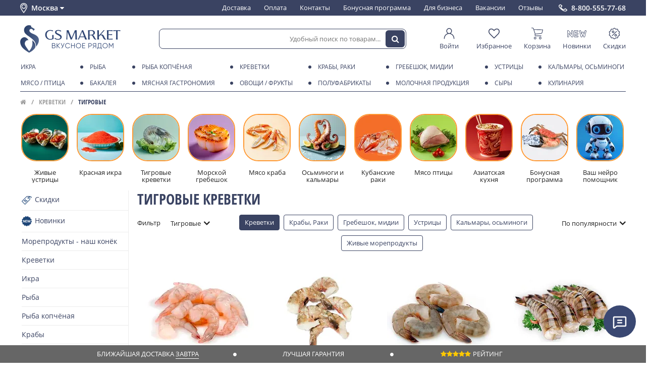

--- FILE ---
content_type: text/html; charset=utf-8
request_url: https://msk.gs.market/collection/krevetki/tigrovye
body_size: 49871
content:
<!DOCTYPE html ><html lang="ru" class="html-collection">
<head><meta data-config="{&quot;collection_filter_version&quot;:1622803091,&quot;collection_products_count&quot;:11}" name="page-config" content="" /><meta data-config="{&quot;money_with_currency_format&quot;:{&quot;delimiter&quot;:&quot; &quot;,&quot;separator&quot;:&quot;.&quot;,&quot;format&quot;:&quot;%n %u&quot;,&quot;unit&quot;:&quot;₽&quot;,&quot;show_price_without_cents&quot;:1},&quot;currency_code&quot;:&quot;RUR&quot;,&quot;currency_iso_code&quot;:&quot;RUB&quot;,&quot;default_currency&quot;:{&quot;title&quot;:&quot;Российский рубль&quot;,&quot;code&quot;:&quot;RUR&quot;,&quot;rate&quot;:1.0,&quot;format_string&quot;:&quot;%n %u&quot;,&quot;unit&quot;:&quot;₽&quot;,&quot;price_separator&quot;:&quot;&quot;,&quot;is_default&quot;:true,&quot;price_delimiter&quot;:&quot;&quot;,&quot;show_price_with_delimiter&quot;:true,&quot;show_price_without_cents&quot;:true},&quot;facebook&quot;:{&quot;pixelActive&quot;:false,&quot;currency_code&quot;:&quot;RUB&quot;,&quot;use_variants&quot;:null},&quot;vk&quot;:{&quot;pixel_active&quot;:null,&quot;price_list_id&quot;:null},&quot;new_ya_metrika&quot;:true,&quot;ecommerce_data_container&quot;:&quot;dataLayer&quot;,&quot;common_js_version&quot;:&quot;v2&quot;,&quot;vue_ui_version&quot;:null,&quot;feedback_captcha_enabled&quot;:null,&quot;account_id&quot;:980526,&quot;hide_items_out_of_stock&quot;:true,&quot;forbid_order_over_existing&quot;:false,&quot;minimum_items_price&quot;:null,&quot;enable_comparison&quot;:true,&quot;locale&quot;:&quot;ru&quot;,&quot;client_group&quot;:null,&quot;consent_to_personal_data&quot;:{&quot;active&quot;:false,&quot;obligatory&quot;:true,&quot;description&quot;:&quot;\u003cp\u003eНастоящим подтверждаю, что я ознакомлен и согласен с условиями \u003ca href=\&quot;/page/oferta\&quot; target=\&quot;blank\&quot;\u003eоферты и политики конфиденциальности\u003c/a\u003e.\u003c/p\u003e&quot;},&quot;recaptcha_key&quot;:&quot;6LfXhUEmAAAAAOGNQm5_a2Ach-HWlFKD3Sq7vfFj&quot;,&quot;recaptcha_key_v3&quot;:&quot;6LcZi0EmAAAAAPNov8uGBKSHCvBArp9oO15qAhXa&quot;,&quot;yandex_captcha_key&quot;:&quot;ysc1_ec1ApqrRlTZTXotpTnO8PmXe2ISPHxsd9MO3y0rye822b9d2&quot;,&quot;checkout_float_order_content_block&quot;:false,&quot;available_products_characteristics_ids&quot;:null,&quot;sber_id_app_id&quot;:&quot;5b5a3c11-72e5-4871-8649-4cdbab3ba9a4&quot;,&quot;theme_generation&quot;:2,&quot;quick_checkout_captcha_enabled&quot;:false,&quot;max_order_lines_count&quot;:500,&quot;sber_bnpl_min_amount&quot;:1000,&quot;sber_bnpl_max_amount&quot;:150000,&quot;counter_settings&quot;:{&quot;data_layer_name&quot;:&quot;dataLayer&quot;,&quot;new_counters_setup&quot;:true,&quot;add_to_cart_event&quot;:true,&quot;remove_from_cart_event&quot;:true,&quot;add_to_wishlist_event&quot;:true,&quot;purchase_event&quot;:true},&quot;site_setting&quot;:{&quot;show_cart_button&quot;:true,&quot;show_service_button&quot;:false,&quot;show_marketplace_button&quot;:false,&quot;show_quick_checkout_button&quot;:false},&quot;warehouses&quot;:[],&quot;captcha_type&quot;:&quot;google&quot;,&quot;human_readable_urls&quot;:false}" name="shop-config" content="" /><meta name='js-evnvironment' content='production' /><meta name='default-locale' content='ru' /><meta name='insales-redefined-api-methods' content="[]" /><script src="/packs/js/shop_bundle-2b0004e7d539ecb78a46.js"></script><script type="text/javascript" src="https://static.insales-cdn.com/assets/static-versioned/v3.72/static/libs/lodash/4.17.21/lodash.min.js"></script><script>dataLayer= []; dataLayer.push({
        event: 'view_item_list',
        ecommerce: {
          items: [{"item_name":"Тигровые креветки очищенные 31/40 без головы, 1кг","item_id":"235593948","item_price":"1690.00","items_list_id":"18410510","index":1},{"item_name":"Тигровые креветки 21/25 без головы, 500г","item_id":"287033147","item_price":"890.00","items_list_id":"18410510","index":2},{"item_name":"Тигровые креветки 21/25 без головы, 1кг","item_id":"235603804","item_price":"1690.00","items_list_id":"18410510","index":3},{"item_name":"Тигровые креветки 16/20 без головы, 1кг","item_id":"230522095","item_price":"1890.00","items_list_id":"18410510","index":4},{"item_name":"Тигровые креветки 16/20 без головы, 500г","item_id":"287033146","item_price":"990.00","items_list_id":"18410510","index":5},{"item_name":"Тигровые креветки 26/30 без головы, 1кг","item_id":"462361943","item_price":"1750.00","items_list_id":"18410510","index":6},{"item_name":"Креветки Butterfly панированные, 1кг","item_id":"235640763","item_price":"1835.00","items_list_id":"18410510","index":7},{"item_name":"Креветки Tempura панированные, 300г","item_id":"235640785","item_price":"875.00","items_list_id":"18410510","index":8},{"item_name":"Креветки Popcorn панированные, 1кг","item_id":"235640813","item_price":"1990.00","items_list_id":"18410510","index":9},{"item_name":"Креветки Tempura панированные, 180г","item_id":"289141948","item_price":"435.00","items_list_id":"18410510","index":10},{"item_name":"Креветки Torpedo панированные, 150г","item_id":"332035199","item_price":"415.00","items_list_id":"18410510","index":11}]
         }
      });</script>
<!--InsalesCounter -->
<script type="text/javascript">
(function() {
  if (typeof window.__insalesCounterId !== 'undefined') {
    return;
  }

  try {
    Object.defineProperty(window, '__insalesCounterId', {
      value: 980526,
      writable: true,
      configurable: true
    });
  } catch (e) {
    console.error('InsalesCounter: Failed to define property, using fallback:', e);
    window.__insalesCounterId = 980526;
  }

  if (typeof window.__insalesCounterId === 'undefined') {
    console.error('InsalesCounter: Failed to set counter ID');
    return;
  }

  let script = document.createElement('script');
  script.async = true;
  script.src = '/javascripts/insales_counter.js?7';
  let firstScript = document.getElementsByTagName('script')[0];
  firstScript.parentNode.insertBefore(script, firstScript);
})();
</script>
<!-- /InsalesCounter -->
      <!-- Google Tag Manager -->
      <script>(function(w,d,s,l,i){w[l]=w[l]||[];w[l].push({'gtm.start':
      new Date().getTime(),event:'gtm.js'});var f=d.getElementsByTagName(s)[0],
      j=d.createElement(s),dl=l!='dataLayer'?'&l='+l:'';j.async=true;j.src=
      'https://www.googletagmanager.com/gtm.js?id='+i+dl;f.parentNode.insertBefore(j,f);
      })(window,document,'script','dataLayer','GTM-TFFNT65');
      </script>
      <!-- End Google Tag Manager -->






<meta charset="utf-8" />
<!--[if IE]><script src="http://html5shiv.googlecode.com/svn/trunk/html5.js"></script><![endif]-->
	
<title>Тигровые креветки купить в Москве c доставкой на дом</title>

<meta content="ie=edge" http-equiv="x-ua-compatible" />
<meta name="keywords" content="Креветки купить в Москве: тигровые, северные с доставкой на дом | Цены на замороженные креветки в интернет магазине GS MARKET" />
<meta name="description" content="Предлагаем купить крупные креветки в интернет магазине по низким ценам. 🚗 Доставим тигровые креветки на дом в Москве." />
<meta name="viewport" content="width=device-width,initial-scale=1.0"/>
<meta name="format-detection" content="telephone=no">
<meta name="robots" content="noyaca"/>

<meta name="yandex-verification" content="6fac89db9c9f1487" /> 
<meta name="google-site-verification" content="3DPMSqLrwWAcwd7BOlkGPmDd1w_VQkhJMqhucwiJf2A" />
<meta name="facebook-domain-verification" content="" />




<link href="https://static.insales-cdn.com/assets/1/195/6602947/1769505666/favicon.ico" rel="shortcut icon" type="image/x-icon" />
<link rel="manifest" href="/manifest.json">
<meta name="msapplication-TileColor" content="#3a4872">
<meta name="msapplication-TileImage" content="https://static.insales-cdn.com/assets/1/195/6602947/1769505666/mstile-144x144.png">
<meta name="theme-color" content="#3a4872">





<meta property="og:site_name" content="GS MARKET">
  
<link type="text/css" rel="stylesheet" media="all" href="https://static.insales-cdn.com/assets/1/195/6602947/1769505666/theme.css" />




<script type="text/javascript">

window.page_harvest = {};
	
</script>
<script type="text/javascript" src="https://static.insales-cdn.com/assets/common-js/common.v2.25.28.js"></script>
<script src="https://static.insales-cdn.com/assets/1/195/6602947/1769505666/site.js" charset="utf-8"></script>

<link rel="stylesheet" href="https://cdn.jsdelivr.net/npm/fslightbox@3.4.1/index.min.css">
<script src="https://cdn.jsdelivr.net/npm/fslightbox@3.4.1/index.min.js"></script>
</head>



 





<body class="layout-common view-collection" data-layout="layout" data-template="collection" itemscope="" itemtype="http://schema.org/WebPage">

	
	
<section class="header-dashboard" data-ui="dashboard" data-place="collection"><div class="wrapper" data-ui="dashboard_wrapper">      <div class="header-dashboard__city" data-change-city="header">      Москва&nbsp;      <i class="fa fa-caret-down ico" aria-hidden="true" data-icon></i>      </div>      <div class="header-navigation header-navigation_on-white">      <ul class="header-navigation__menu-in">            <li class="header-navigation__element">      <a href="/page/shipping" class="header-navigation__element-link ">      Доставка      </a>      </li>            <li class="header-navigation__element">      <a href="/page/payment" class="header-navigation__element-link ">      Оплата      </a>      </li>            <li class="header-navigation__element">      <a href="/page/kontakty" class="header-navigation__element-link ">      Контакты      </a>      </li>            <li class="header-navigation__element">      <a href="/page/bonusnaya-programma" class="header-navigation__element-link ">      Бонусная программа      </a>      </li>            <li class="header-navigation__element">      <a href="/page/moreprodukty-optom" class="header-navigation__element-link ">      Для бизнеса      </a>      </li>            <li class="header-navigation__element">      <a href="/page/vakansii" class="header-navigation__element-link ">      Вакансии      </a>      </li>            <li class="header-navigation__element">      <a href="/page/response" class="header-navigation__element-link ">      Отзывы      </a>      </li>            </ul>      </div><a class="header-dashboard__phone" href="tel:8-800-555-77-68">8-800-555-77-68</a><div class="header-dashboard-mobile"><div class="header-dashboard-mobile__toggle" data-mpanel-trigger><i class="ln ln1"></i><i class="ln ln2"></i><i class="ln ln3"></i></div><a  href="/" class="header-dashboard-mobile__logo "></a><div class="header-dashboard-mobile__search-toggle" data-toggle-trigger="header_search"><i class="fa fa-search" aria-hidden="true"></i></div><div class="header-dashboard-mobile__cart js-minishopcart"><div class="header-dashboard-mobile__cart-panel" data-panel="minicart-info"><a href="/cart_items" class="link_d"><span class="ico" data-ui="minicart-icon"><i class="fa fa-shopping-cart"></i></span><span class="items_number" data-shopcart-items-count></span></a></div></div></div></div></section><div class="header-dashboard__spacer" data-ui="dashboard-spacer"></div><header class="header-primary  on-collection on-white" data-ui="header-primary" data-place="collection"><section class="header-primary__top" data-ui="header-primary_top"><div class="wrapper"><a href="/" class="header-primary__logo header-primary__logo_blue "></a><div class="header-search header-search_on-white" data-toggle-block="header_search" data-ui="header_search"><form action="/search" class="header-search__form"  method="get" data-header-search-form data-form="search_form_toolbar"><input type="hidden" name="lang" value="ru"><input class="header-search__input js-product-search" name="q" placeholder="Удобный поиск по товарам..." required="" type="text" autocomplete="off" data-header-search-form-input><button type="submit" class="header-search__button"  data-header-search-form-button><i class="fa fa-search"></i></button></form></div><div class="header-user-panel on-white"><a href="/client_account/session/new" class="header-user-panel__element" style="min-width: 60px;"><span class="header-user-panel__element-img"><svg class="icon-svg ico-dashboard-cabinet" xmlns="http://www.w3.org/2000/svg" fill-rule="evenodd" stroke-linejoin="round" stroke-miterlimit="2" clip-rule="evenodd" viewBox="0 0 32 32" height="10"><path d="M11.575,15.664c-6.122,1.89 -10.575,7.597 -10.575,14.336c0,0.552 0.448,1 1,1c0.552,-0 1,-0.448 1,-1c0,-7.175 5.825,-13 13,-13c7.175,0 13,5.825 13,13c-0,0.552 0.448,1 1,1c0.552,-0 1,-0.448 1,-1c-0,-6.739 -4.453,-12.446 -10.575,-14.336c2.154,-1.433 3.575,-3.884 3.575,-6.664c0,-4.415 -3.585,-8 -8,-8c-4.415,0 -8,3.585 -8,8c0,2.78 1.421,5.231 3.575,6.664Zm4.425,-12.664c3.311,0 6,2.689 6,6c0,3.311 -2.689,6 -6,6c-3.311,0 -6,-2.689 -6,-6c0,-3.311 2.689,-6 6,-6Z"/></svg></span><span class="header-user-panel__element-text ">Войти</span></a><a href="/page/wishlist" class="header-user-panel__element"><span class="header-user-panel__element-img"><svg class="icon-svg ico-dashboard-wishlist" version="1.1" xmlns="http://www.w3.org/2000/svg" viewBox="0 0 28 28" height="10"><path d="M26 9.312c0-4.391-2.969-5.313-5.469-5.313-2.328 0-4.953 2.516-5.766 3.484-0.375 0.453-1.156 0.453-1.531 0-0.812-0.969-3.437-3.484-5.766-3.484-2.5 0-5.469 0.922-5.469 5.313 0 2.859 2.891 5.516 2.922 5.547l9.078 8.75 9.063-8.734c0.047-0.047 2.938-2.703 2.938-5.563zM28 9.312c0 3.75-3.437 6.891-3.578 7.031l-9.734 9.375c-0.187 0.187-0.438 0.281-0.688 0.281s-0.5-0.094-0.688-0.281l-9.75-9.406c-0.125-0.109-3.563-3.25-3.563-7 0-4.578 2.797-7.313 7.469-7.313 2.734 0 5.297 2.156 6.531 3.375 1.234-1.219 3.797-3.375 6.531-3.375 4.672 0 7.469 2.734 7.469 7.313z"></path></svg></span><span class="header-user-panel__element-text">Избранное</span></a><a href="/cart_items" class="header-user-panel__element" data-panel="minicart-info"><span class="header-user-panel__element-img"><svg class="icon-svg ico-dashboard-cart" viewBox="0 0 197 191" version="1.1" xmlns="http://www.w3.org/2000/svg" height="10"><g id="#000000ff"><path  opacity="1.00" d=" M 1.52 0.00 L 22.56 0.00 C 29.58 1.10 36.04 5.72 38.80 12.34 C 40.70 16.95 41.96 21.79 43.61 26.50 C 92.73 27.20 141.86 27.87 190.98 28.53 C 193.31 28.34 195.27 29.59 197.00 30.98 L 197.00 33.83 C 193.31 49.43 189.58 65.03 185.79 80.61 C 183.36 90.69 174.10 98.48 163.79 99.33 C 131.80 102.66 99.80 106.02 67.80 109.32 C 66.38 112.61 64.67 116.11 65.46 119.80 C 66.27 125.26 71.26 129.80 76.85 129.71 C 106.26 129.83 135.68 129.66 165.09 129.79 C 168.75 129.23 171.77 133.48 169.76 136.68 C 168.70 138.78 166.16 138.97 164.10 138.97 C 137.75 138.92 111.39 138.94 85.03 138.95 C 79.36 138.91 73.35 139.52 68.12 136.84 C 59.51 132.91 54.58 122.78 56.38 113.55 C 56.69 109.56 60.51 106.02 59.05 101.95 C 49.63 73.95 40.37 45.89 31.03 17.87 C 29.76 13.66 26.30 10.03 21.86 9.32 C 15.93 8.47 9.92 9.41 3.97 8.88 C 2.22 8.93 1.15 7.42 0.00 6.35 L 0.00 1.79 C 1.36 2.07 1.87 1.47 1.52 0.00 M 46.61 35.70 C 53.69 57.10 60.77 78.50 67.87 99.90 C 99.60 96.64 131.34 93.38 163.07 90.09 C 170.78 89.65 176.69 82.91 177.58 75.49 C 180.57 62.89 183.76 50.35 186.72 37.75 C 140.01 37.06 93.31 36.38 46.61 35.70 Z" /><path  opacity="1.00" d=" M 44.38 161.36 C 47.64 154.79 54.64 150.27 61.99 150.10 C 69.24 149.71 76.50 153.56 80.30 159.73 C 84.54 166.36 84.42 175.46 79.99 181.97 C 76.85 186.82 71.56 189.96 65.93 191.00 L 60.02 191.00 C 54.60 190.18 49.49 187.33 46.25 182.87 C 41.62 176.82 40.89 168.12 44.38 161.36 M 60.33 159.52 C 55.14 160.59 51.13 165.65 51.40 170.98 C 51.46 176.99 56.98 182.22 62.99 181.96 C 69.22 182.04 74.70 176.19 74.18 169.97 C 74.00 163.21 66.89 157.85 60.33 159.52 Z" /><path  opacity="1.00" d=" M 131.67 160.70 C 135.06 154.46 141.87 150.26 148.98 150.10 C 156.23 149.72 163.48 153.57 167.26 159.76 C 171.50 166.39 171.35 175.47 166.93 181.97 C 163.79 186.82 158.51 189.96 152.88 191.00 L 146.97 191.00 C 141.07 190.13 135.56 186.77 132.37 181.69 C 128.32 175.52 128.06 167.13 131.67 160.70 M 147.40 159.49 C 144.50 160.10 141.87 161.88 140.24 164.35 C 136.30 169.86 138.82 178.38 145.05 180.96 C 151.64 184.25 160.34 179.39 161.05 172.08 C 162.32 164.63 154.71 157.67 147.40 159.49 Z" /></g></svg></span><span class="header-user-panel__element-text">Корзина</span><span class="header-user-panel__element-count"  data-shopcart-items-count></span></a><a href="/collection/novelties" class="header-user-panel__element"><span class="header-user-panel__element-img"><svg class="icon-svg ico-dashboard-new" viewBox="0 0 229 85" version="1.1" xmlns="http://www.w3.org/2000/svg" height="10"><g id="#000000ff"><path  d=" M 87.56 0.00 L 122.87 0.00 C 125.49 0.84 128.35 1.66 130.21 3.84 C 134.25 7.99 133.70 15.61 129.00 19.05 C 126.77 20.88 123.79 21.29 121.00 21.27 C 114.38 21.26 107.76 21.19 101.15 21.26 C 101.13 24.97 101.13 28.68 101.16 32.39 C 108.44 32.49 115.72 32.23 122.99 32.46 C 128.46 32.46 133.32 37.46 132.88 42.97 C 133.15 48.37 128.34 53.14 122.99 53.13 C 115.72 53.45 108.44 53.11 101.16 53.25 C 101.14 56.90 101.13 60.54 101.13 64.18 C 108.39 64.29 115.66 63.97 122.91 64.29 C 128.45 64.41 133.34 69.40 132.94 75.01 C 133.04 80.09 128.78 84.50 123.80 85.00 L 88.51 85.00 C 83.57 83.85 79.91 79.07 80.19 73.98 C 80.18 52.99 80.16 31.99 80.20 10.99 C 79.97 5.59 84.40 1.48 89.28 0.09 L 87.56 0.00 M 85.19 10.92 C 85.09 31.97 85.18 53.02 85.15 74.07 C 84.90 76.83 86.87 80.13 89.89 80.07 C 100.61 80.18 111.34 80.07 122.07 80.12 C 124.72 80.42 127.39 78.64 127.98 76.02 C 128.95 72.50 125.72 68.84 122.12 69.18 C 113.45 69.08 104.78 69.19 96.11 69.15 C 96.10 62.20 96.11 55.24 96.10 48.29 C 105.03 48.29 113.96 48.50 122.87 48.22 C 126.30 48.26 129.18 44.36 127.81 41.13 C 127.12 38.64 124.59 37.10 122.07 37.27 C 113.42 37.21 104.76 37.27 96.10 37.26 C 96.10 30.27 96.12 23.29 96.10 16.30 C 105.06 16.31 114.03 16.46 123.00 16.26 C 126.63 16.27 129.42 11.75 127.57 8.55 C 126.60 6.44 124.41 5.13 122.08 5.30 C 111.69 5.21 101.29 5.23 90.91 5.29 C 87.85 5.15 84.89 7.73 85.19 10.92 Z" /><path  d=" M 0.00 10.30 C 1.06 6.18 3.47 1.80 7.98 0.85 C 13.00 -0.88 17.98 2.32 20.57 6.49 C 29.73 18.71 38.75 31.03 48.11 43.08 C 48.39 32.05 47.90 20.99 48.33 9.97 C 48.59 3.50 55.81 -1.28 61.88 0.94 C 66.62 2.27 69.41 7.21 69.12 11.96 C 69.16 32.64 69.16 53.33 69.11 74.02 C 69.42 79.16 65.77 83.91 60.74 85.00 L 55.72 85.00 C 52.99 83.54 50.64 81.48 48.84 78.96 C 40.20 67.34 31.47 55.80 22.81 44.19 C 22.43 44.06 21.67 43.81 21.29 43.68 C 21.07 54.14 21.44 64.61 21.14 75.06 C 21.25 79.77 17.63 83.37 13.51 85.00 L 8.37 85.00 C 4.29 83.72 1.56 80.31 0.01 76.46 L 0.00 77.67 L 0.00 10.30 M 6.42 7.39 C 5.17 8.96 5.22 11.03 5.20 12.93 C 5.26 30.95 5.22 48.97 5.22 66.99 C 5.28 70.19 4.98 73.43 5.49 76.60 C 6.67 80.26 12.02 81.58 14.72 78.74 C 16.45 77.37 16.31 75.00 16.40 73.02 C 16.41 57.82 16.39 42.62 16.40 27.42 C 28.66 44.14 41.28 60.59 53.62 77.25 C 54.82 79.03 56.74 80.49 59.01 80.25 C 62.26 80.46 64.53 77.00 64.20 74.01 C 64.17 52.99 64.21 31.96 64.18 10.94 C 64.71 6.43 58.87 3.63 55.41 6.24 C 53.04 7.63 53.18 10.60 53.11 12.99 C 53.11 27.91 53.21 42.84 53.07 57.76 C 40.36 41.15 27.96 24.31 15.35 7.62 C 13.41 4.56 8.56 4.58 6.42 7.39 Z" /><path  d=" M 144.44 13.45 C 142.96 8.08 146.50 2.09 151.89 0.77 C 157.00 -0.74 162.84 2.47 164.31 7.58 C 167.19 16.93 168.58 26.71 171.95 35.90 C 174.30 31.58 175.11 26.66 177.24 22.26 C 180.60 15.56 191.47 15.25 195.29 21.67 C 197.70 26.06 198.52 31.10 200.45 35.71 C 201.35 34.46 202.20 33.13 202.53 31.60 C 204.54 23.58 206.33 15.50 208.57 7.55 C 210.01 2.44 215.84 -0.64 220.91 0.73 C 225.45 1.73 228.35 5.98 229.00 10.39 L 229.00 11.86 C 223.21 33.45 218.12 55.23 212.57 76.88 C 211.76 80.70 208.68 83.37 205.32 85.00 L 199.71 85.00 C 196.93 83.77 194.08 82.04 193.00 79.03 C 190.56 72.95 188.98 66.56 186.58 60.47 C 183.60 66.61 182.32 73.38 179.64 79.64 C 178.49 82.57 175.54 84.10 172.71 85.00 L 167.86 85.00 C 165.55 83.88 163.00 82.69 161.73 80.32 C 160.12 77.48 159.61 74.20 158.80 71.08 C 154.08 51.86 149.15 32.68 144.44 13.45 M 149.49 8.32 C 148.67 10.15 149.18 12.20 149.55 14.07 C 154.58 34.14 159.63 54.20 164.59 74.29 C 165.04 75.99 165.54 77.84 166.99 79.00 C 169.69 81.58 174.85 80.24 175.72 76.50 C 179.34 65.73 182.91 54.94 186.49 44.16 C 189.80 54.83 193.49 65.39 196.99 76.00 C 197.61 78.70 200.37 80.74 203.16 80.20 C 205.81 79.95 207.59 77.52 208.07 75.06 C 213.14 54.76 218.18 34.45 223.31 14.16 C 223.91 11.78 224.40 8.77 222.38 6.92 C 219.77 3.93 214.19 5.24 213.17 9.05 C 209.08 24.15 205.86 39.50 201.51 54.52 C 198.23 44.83 195.15 35.07 191.76 25.41 C 190.27 20.69 182.89 20.70 181.22 25.21 C 177.59 34.84 174.87 44.80 171.20 54.42 C 167.42 39.88 163.88 25.29 160.23 10.72 C 159.80 9.01 159.20 7.20 157.65 6.16 C 154.98 4.25 150.97 5.50 149.49 8.32 Z" /></g></svg></span><span class="header-user-panel__element-text">Новинки</span></a><a href="/collection/special" class="header-user-panel__element"><span class="header-user-panel__element-img"><svg  class="icon-svg ico-dashboard-discount"  viewBox="0 0 800 800" version="1.1" xmlns="http://www.w3.org/2000/svg" height="10"><g id="#1f3052ff"><path opacity="1.00" d=" M 388.51 10.64 C 409.34 7.54 431.27 14.98 446.09 29.89 C 461.68 44.96 477.27 60.03 492.86 75.10 C 497.84 80.05 505.11 82.59 512.09 81.60 C 534.38 78.53 556.64 75.28 578.93 72.20 C 595.91 69.92 613.68 74.34 627.54 84.42 C 641.54 94.42 651.38 109.95 654.52 126.86 C 658.47 148.94 662.26 171.05 666.20 193.14 C 667.36 200.17 671.93 206.51 678.30 209.73 C 697.88 220.15 717.49 230.50 737.07 240.92 C 750.45 248.04 761.35 259.73 767.37 273.65 C 774.08 288.89 774.83 306.63 769.48 322.39 C 767.66 327.93 764.88 333.09 762.36 338.32 C 754.03 355.33 745.72 372.34 737.39 389.34 C 733.47 396.43 733.71 405.32 737.71 412.32 C 747.14 431.55 756.54 450.79 765.95 470.04 C 772.19 482.66 774.44 497.23 772.14 511.14 C 769.48 527.90 760.20 543.49 746.73 553.82 C 741.00 558.37 734.34 561.49 727.93 564.94 C 711.39 573.72 694.83 582.47 678.30 591.27 C 671.93 594.49 667.36 600.84 666.20 607.87 C 662.27 629.94 658.48 652.04 654.53 674.11 C 651.72 689.13 643.68 703.12 632.05 713.05 C 617.65 725.53 597.83 731.36 578.96 728.81 C 558.79 726.00 538.63 723.11 518.46 720.28 C 514.31 719.73 510.12 718.79 505.93 719.42 C 501.02 720.07 496.41 722.43 492.88 725.88 C 478.97 739.33 465.07 752.77 451.16 766.21 C 446.75 770.44 442.48 774.87 437.44 778.39 C 425.20 787.17 409.96 791.68 394.91 790.95 C 378.58 790.29 362.67 783.38 350.91 772.06 C 336.32 758.00 321.78 743.90 307.21 729.83 C 304.13 726.89 301.22 723.62 297.35 721.71 C 292.95 719.40 287.82 718.74 282.94 719.51 C 266.66 721.81 250.38 724.12 234.09 726.42 C 222.09 727.98 209.94 730.71 197.81 728.59 C 179.93 725.93 163.34 715.73 152.91 700.97 C 147.02 692.71 143.04 683.13 141.28 673.14 C 137.43 651.38 133.66 629.60 129.80 607.83 C 128.63 600.81 124.05 594.47 117.68 591.26 C 98.12 580.85 78.52 570.51 58.95 560.10 C 46.01 553.21 35.39 542.06 29.26 528.74 C 22.17 513.59 21.04 495.80 26.12 479.87 C 27.59 475.04 29.79 470.48 32.03 465.97 C 41.00 447.64 49.97 429.32 58.93 410.99 C 62.14 404.73 62.32 397.03 59.23 390.68 C 49.45 370.54 39.54 350.46 29.74 330.32 C 23.29 316.97 21.34 301.51 24.39 287.00 C 28.26 267.76 41.02 250.62 58.26 241.29 C 78.07 230.71 97.94 220.26 117.76 209.71 C 124.11 206.47 128.66 200.12 129.81 193.10 C 133.75 171.01 137.53 148.89 141.49 126.80 C 144.52 110.64 153.64 95.72 166.70 85.73 C 180.76 74.79 199.24 69.85 216.89 72.18 C 239.23 75.27 261.54 78.52 283.88 81.60 C 290.86 82.60 298.14 80.08 303.13 75.12 C 319.05 59.73 334.96 44.32 350.90 28.95 C 361.12 19.12 374.46 12.59 388.51 10.64 M 393.50 55.61 C 389.09 56.48 385.02 58.73 381.81 61.86 C 365.87 77.24 349.97 92.66 334.02 108.03 C 322.51 119.11 307.02 125.95 291.06 126.82 C 282.95 127.43 274.92 125.88 266.92 124.79 C 250.25 122.43 233.57 120.08 216.90 117.72 C 212.59 117.12 208.19 116.22 203.86 117.20 C 194.73 118.87 187.20 126.65 185.73 135.81 C 181.81 157.86 178.02 179.94 174.08 201.98 C 170.57 221.47 157.98 239.03 140.66 248.61 C 120.48 259.45 100.17 270.05 79.98 280.87 C 69.92 286.17 65.27 299.52 70.07 309.87 C 80.08 330.76 90.47 351.47 100.51 372.35 C 109.25 391.09 108.52 413.72 98.93 432.00 C 89.33 451.69 79.60 471.32 70.09 491.06 C 65.26 501.42 69.90 514.82 79.98 520.13 C 96.29 528.86 112.66 537.47 128.99 546.15 C 135.77 549.83 142.86 553.07 148.95 557.88 C 162.00 567.87 171.10 582.81 174.07 598.97 C 178.09 621.32 181.87 643.72 185.93 666.06 C 188.02 677.33 199.59 685.69 210.95 684.08 C 233.61 681.00 256.22 677.63 278.88 674.57 C 299.02 671.96 320.04 679.15 334.48 693.40 C 350.46 708.80 366.37 724.27 382.37 739.65 C 390.52 747.61 404.65 747.87 413.06 740.15 C 429.81 724.20 446.30 707.96 463.04 691.99 C 477.36 678.65 497.65 672.08 517.07 674.55 C 539.74 677.63 562.38 681.00 585.05 684.09 C 596.42 685.68 607.99 677.32 610.08 666.05 C 613.59 646.67 616.91 627.24 620.34 607.84 C 621.47 601.39 622.43 594.86 624.70 588.69 C 630.15 573.16 641.54 559.88 655.99 552.02 C 675.98 541.33 696.06 530.82 716.05 520.12 C 726.06 514.82 730.70 501.53 725.96 491.19 C 717.87 474.30 709.51 457.53 701.33 440.69 C 698.05 433.81 694.26 427.11 692.15 419.74 C 687.41 404.02 688.75 386.60 695.76 371.76 C 705.74 351.08 716.01 330.54 725.94 309.84 C 730.71 299.51 726.08 286.19 716.05 280.89 C 699.52 272.04 682.92 263.32 666.37 254.51 C 659.78 250.95 652.90 247.77 647.00 243.09 C 633.95 233.08 624.87 218.13 621.91 201.96 C 617.90 179.66 614.14 157.31 610.08 135.02 C 608.04 123.69 596.39 115.28 584.98 116.92 C 562.33 120.01 539.71 123.37 517.06 126.45 C 496.91 129.03 475.89 121.80 461.46 107.54 C 445.68 92.32 429.93 77.06 414.15 61.83 C 408.83 56.54 400.87 54.07 393.50 55.61 Z" /><path  opacity="1.00" d=" M 295.56 198.68 C 312.17 196.20 329.53 198.85 344.56 206.38 C 361.39 214.70 375.21 228.93 383.01 246.01 C 390.91 263.08 392.62 282.89 387.88 301.08 C 383.62 317.70 373.94 332.85 360.75 343.81 C 348.19 354.33 332.43 360.99 316.11 362.57 C 298.91 364.33 281.19 360.53 266.27 351.77 C 249.79 342.21 236.79 326.79 230.24 308.89 C 223.43 290.54 223.49 269.75 230.40 251.43 C 240.53 223.82 266.41 202.78 295.56 198.68 M 300.48 243.61 C 289.63 245.72 279.96 252.94 274.76 262.69 C 269.61 272.16 268.88 283.91 272.86 293.93 C 276.46 303.26 283.96 311.00 293.17 314.88 C 302.22 318.79 312.83 318.88 321.94 315.12 C 331.86 311.13 339.86 302.70 343.32 292.58 C 346.69 282.96 345.86 271.98 341.07 262.99 C 333.72 248.54 316.37 240.16 300.48 243.61 Z" /><path  opacity="1.00" d=" M 542.55 229.70 C 551.50 227.89 561.23 232.17 565.95 239.98 C 571.59 248.74 569.95 261.21 562.28 268.26 C 463.57 366.91 364.84 465.54 266.12 564.18 C 262.23 568.37 256.83 571.21 251.09 571.61 C 243.30 572.33 235.32 568.61 230.85 562.21 C 226.05 555.62 225.34 546.36 229.03 539.09 C 230.67 535.59 233.52 532.90 236.23 530.23 C 332.43 434.08 428.66 337.97 524.85 241.82 C 529.92 236.75 535.01 230.77 542.55 229.70 Z" /><path  opacity="1.00" d=" M 476.60 438.82 C 492.86 436.52 509.80 439.16 524.53 446.44 C 541.38 454.68 555.26 468.82 563.15 485.84 C 570.88 502.31 572.83 521.38 568.75 539.10 C 565.04 555.41 556.16 570.46 543.78 581.69 C 530.97 593.40 514.38 600.93 497.11 602.74 C 481.00 604.50 464.38 601.44 450.03 593.91 C 433.18 585.17 419.52 570.46 412.10 552.99 C 404.96 536.39 403.57 517.40 408.12 499.92 C 412.02 484.69 420.47 470.68 432.03 460.02 C 444.27 448.64 460.03 441.11 476.60 438.82 M 481.45 483.72 C 471.48 485.50 462.40 491.54 456.85 500.00 C 450.82 508.98 449.04 520.65 452.11 531.02 C 454.85 540.61 461.62 548.95 470.42 553.64 C 478.76 558.19 488.88 559.33 498.03 556.79 C 508.36 554.02 517.28 546.57 521.93 536.95 C 526.70 527.27 526.93 515.49 522.54 505.63 C 516.00 490.04 498.08 480.38 481.45 483.72 Z" /></g></svg></span><span class="header-user-panel__element-text">Скидки</span></a></div></div></section></header><div class="header-primary__spacer"  data-ui="header-primary-spacer"></div><section class="header-catalog header-catalog_blue-menu on-collection blue-menu" data-ui="header-primary_catalog"><div class="header-catalog__wrapper wrapper"><nav class="header-catalog-menu" data-block="header-catalog-menu"><div class="header-catalog-menu__row"><div class="hc-menu_item__lvl0 col-1 has-children to-right  ikra blue-menu"><div class="hc-menu_item__lvl0-block  to-right row-1 "><a href="/collection/ikra" class="hc-menu_item__lvl0-link"><i class="hc-menu_item__lvl0-ico  icon-catalog  "></i>Икра</a></div><div class="hc-menu_item__lvl0-children  to-right row-1 lz" data-image-bg="url('https://static.insales-cdn.com/images/collections/1/3910/78106438/compact_medium_икра-черн.jpg')" data-webp-bg="url('https://static.insales-cdn.com/r/x0IccT7SZ7w/rs:fit:160:160:1/plain/images/collections/1/3910/78106438/compact_medium_%D0%B8%D0%BA%D1%80%D0%B0-%D1%87%D0%B5%D1%80%D0%BD.jpg@webp')" ><div class="hc-menu_item__lvl1-block columns-1 row"><div class="column"><a href="/collection/ikra-krasnaya" class="to-col-1 hc-menu_item__lvl1">Икра красная</a><a href="/collection/ikra-chyornaya" class="to-col-1 hc-menu_item__lvl1">Икра чёрная</a><a href="/collection/bez-konservantov" class="to-col-1 hc-menu_item__lvl1">Без консервантов</a><a href="/collection/ikra-schuki" class="to-col-1 hc-menu_item__lvl1">Икра щуки</a><a href="/collection/ikra-chastikovaya" class="to-col-1 hc-menu_item__lvl1">Икра частиковая</a><a href="/collection/ikra-morskih-ezhey" class="to-col-1 hc-menu_item__lvl1">Икра морского ежа</a></div></div></div></div><div class="hc-menu_item__lvl0 col-2 has-children to-right  ryba blue-menu"><div class="hc-menu_item__lvl0-block  to-right row-1 "><a href="/collection/ryba" class="hc-menu_item__lvl0-link"><i class="hc-menu_item__lvl0-ico  icon-catalog  "></i>Рыба</a></div><div class="hc-menu_item__lvl0-children  to-right row-1 lz" data-image-bg="url('https://static.insales-cdn.com/images/collections/1/3911/78106439/compact_medium_riba.jpg')" data-webp-bg="url('https://static.insales-cdn.com/r/VPhj3wykYQo/rs:fit:160:160:1/plain/images/collections/1/3911/78106439/compact_medium_riba.jpg@webp')" ><div class="hc-menu_item__lvl1-block columns-3 row"><div class="column"><a href="/collection/ryba-ohlazhdyonnaya" class="to-col-1 hc-menu_item__lvl1">Рыба охлаждённая</a><a href="/collection/ryba-zamorozhennaya" class="to-col-1 hc-menu_item__lvl1">Рыба замороженная</a><a href="/collection/file-i-steyki-iz-ryby" class="to-col-1 hc-menu_item__lvl1">Филе и стейки из рыбы</a><a href="/collection/rybnye-polufabrikaty-2" class="to-col-1 hc-menu_item__lvl1">Рыбные полуфабрикаты</a><a href="/collection/rybnaya-konservatsiya" class="to-col-1 hc-menu_item__lvl1">Рыбные консервы</a><a href="/collection/preservy" class="to-col-1 hc-menu_item__lvl1">Пресервы</a></div><div class="column"><a class="hc-menu_item__lvl2" href="/collection/forel">Форель</a><a class="hc-menu_item__lvl2" href="/collection/koryushka">Корюшка</a><a class="hc-menu_item__lvl2" href="/collection/dorada-i-sibas">Дорада и сибас</a><a class="hc-menu_item__lvl2" href="/collection/losos-semga">Лосось, семга</a><a class="hc-menu_item__lvl2" href="/collection/riba-os-i-ster">Осётр и стерлядь</a><a class="hc-menu_item__lvl2" href="/collection/treska">Треска</a><a class="hc-menu_item__lvl2" href="/collection/omul-i-muksun">Омуль, муксун, чир</a><a class="hc-menu_item__lvl2" href="/collection/paltus">Палтус</a><a class="hc-menu_item__lvl2" href="/collection/gorbusha-i-keta">Горбуша и кета</a><a class="hc-menu_item__lvl2" href="/collection/kambala">Камбала</a><a class="hc-menu_item__lvl2" href="/collection/tunets">Тунец</a><a class="hc-menu_item__lvl2" href="/collection/kizhuch-i-nerka">Кижуч и нерка</a><a class="hc-menu_item__lvl2" href="/collection/schuka">Щука</a><a class="hc-menu_item__lvl2" href="/collection/sudak">Судак</a><a class="hc-menu_item__lvl2" href="/collection/seld">Сельдь</a><a class="hc-menu_item__lvl2" href="/collection/sig">Сиг</a><a class="hc-menu_item__lvl2" href="/collection/minoga">Минога</a><a class="hc-menu_item__lvl2" href="/collection/ugor">Угорь</a></div><div class="column"><a href="/collection/krasnaya-ryba" class="to-col-3 hc-menu_item__lvl1">Красная рыба</a><a href="/collection/belaya-ryba" class="to-col-3 hc-menu_item__lvl1">Белая рыба</a><a href="/collection/dikaya-ryba" class="to-col-3 hc-menu_item__lvl1">Дикая рыба</a><a href="/collection/kamchatskaya-ryba" class="to-col-3 hc-menu_item__lvl1">Камчатская рыба</a><a href="/collection/yakutskaya-ryba" class="to-col-3 hc-menu_item__lvl1">Северная рыба</a><a href="/collection/katalog-1" class="to-col-3 hc-menu_item__lvl1">Каталог 1</a></div></div></div></div><div class="hc-menu_item__lvl0 col-3 has-children to-right  ryba-kopchyonaya blue-menu"><div class="hc-menu_item__lvl0-block  to-right row-1 "><a href="/collection/ryba-kopchyonaya" class="hc-menu_item__lvl0-link"><i class="hc-menu_item__lvl0-ico  icon-catalog  "></i>Рыба копчёная</a></div><div class="hc-menu_item__lvl0-children  to-right row-1 lz" data-image-bg="url('https://static.insales-cdn.com/images/collections/1/3929/78106457/compact_medium_рыба.jpg')" data-webp-bg="url('https://static.insales-cdn.com/r/X81-BGE6xyw/rs:fit:160:160:1/plain/images/collections/1/3929/78106457/compact_medium_%D1%80%D1%8B%D0%B1%D0%B0.jpg@webp')" ><div class="hc-menu_item__lvl1-block columns-1 row"><div class="column"><a href="/collection/ryba-slaboy-soli" class="to-col-1 hc-menu_item__lvl1">Рыба слабой соли</a><a href="/collection/ryba-hkopcheniya" class="to-col-1 hc-menu_item__lvl1">Рыба холодного копчения</a><a href="/collection/ryba-gkopcheniya" class="to-col-1 hc-menu_item__lvl1">Рыба горячего копчения</a><a href="/collection/ryba-vyalenaya" class="to-col-1 hc-menu_item__lvl1">Рыба вяленая</a></div></div></div></div><div class="hc-menu_item__lvl0 col-4 active active to-right  krevetki blue-menu"><div class="hc-menu_item__lvl0-block  to-right row-1 "><a href="/collection/krevetki" class="hc-menu_item__lvl0-link"><i class="hc-menu_item__lvl0-ico  icon-catalog  "></i>Креветки</a></div></div><div class="hc-menu_item__lvl0 col-5 to-left  kraby blue-menu"><div class="hc-menu_item__lvl0-block  to-left row-1 "><a href="/collection/kraby" class="hc-menu_item__lvl0-link"><i class="hc-menu_item__lvl0-ico  icon-catalog  "></i>Крабы, Раки</a></div></div><div class="hc-menu_item__lvl0 col-6 to-left  grebeshok-midii blue-menu"><div class="hc-menu_item__lvl0-block  to-left row-1 "><a href="/collection/grebeshok-midii" class="hc-menu_item__lvl0-link"><i class="hc-menu_item__lvl0-ico  icon-catalog  "></i>Гребешок, мидии</a></div></div><div class="hc-menu_item__lvl0 col-7 to-left  ustritsy blue-menu"><div class="hc-menu_item__lvl0-block  to-left row-1 "><a href="/collection/ustritsy" class="hc-menu_item__lvl0-link"><i class="hc-menu_item__lvl0-ico  icon-catalog  "></i>Устрицы</a></div></div><div class="hc-menu_item__lvl0 col-8 to-left  kalmary-osminogi blue-menu"><div class="hc-menu_item__lvl0-block  to-left row-1 "><a href="/collection/kalmary-osminogi" class="hc-menu_item__lvl0-link"><i class="hc-menu_item__lvl0-ico  icon-catalog  "></i>Кальмары, осьминоги</a></div></div><div class="hc-menu_item__lvl0 col-1 has-children to-right  myaso-ptitsa blue-menu"><div class="hc-menu_item__lvl0-block  to-right row-2 "><a href="/collection/myaso-ptitsa" class="hc-menu_item__lvl0-link"><i class="hc-menu_item__lvl0-ico  icon-catalog  "></i>Мясо / птица</a></div><div class="hc-menu_item__lvl0-children  to-right row-2 lz" data-image-bg="url('https://static.insales-cdn.com/images/collections/1/3935/78106463/compact_medium_мясо.jpg')" data-webp-bg="url('https://static.insales-cdn.com/r/rAVo5Y17_KQ/rs:fit:160:160:1/plain/images/collections/1/3935/78106463/compact_medium_%D0%BC%D1%8F%D1%81%D0%BE.jpg@webp')" ><div class="hc-menu_item__lvl1-block columns-2 row"><div class="column"><a href="/collection/ptitsa" class="to-col-1 hc-menu_item__lvl1">Птица</a><a href="/collection/govyadina-telyatina" class="to-col-1 hc-menu_item__lvl1">Говядина, телятина</a><a href="/collection/baranina-yagnyatina" class="to-col-1 hc-menu_item__lvl1">Баранина, ягнятина</a><a href="/collection/krolik" class="to-col-1 hc-menu_item__lvl1">Кролик</a><a href="/collection/svinina" class="to-col-1 hc-menu_item__lvl1">Свинина</a><a href="/collection/olenina" class="to-col-1 hc-menu_item__lvl1">Оленина</a><a href="/collection/konina" class="to-col-1 hc-menu_item__lvl1">Конина</a></div><div class="column"><a href="/collection/subprodukty" class="to-col-2 hc-menu_item__lvl1">Субпродукты</a><a href="/collection/myaso-dichi" class="to-col-2 hc-menu_item__lvl1">Мясо дичи</a><a href="/collection/kozlyatina" class="to-col-2 hc-menu_item__lvl1">Козлятина</a><a href="/collection/steyki" class="to-col-2 hc-menu_item__lvl1">Стейки</a></div></div></div></div><div class="hc-menu_item__lvl0 col-2 has-children to-right  bakaleya blue-menu"><div class="hc-menu_item__lvl0-block  to-right row-2 "><a href="/collection/bakaleya" class="hc-menu_item__lvl0-link"><i class="hc-menu_item__lvl0-ico  icon-catalog  "></i>Бакалея</a></div><div class="hc-menu_item__lvl0-children  to-right row-2 lz" data-image-bg="url('https://static.insales-cdn.com/images/collections/1/3943/78106471/compact_medium_bakal.jpg')" data-webp-bg="url('https://static.insales-cdn.com/r/oqKNBqsndPc/rs:fit:160:160:1/plain/images/collections/1/3943/78106471/compact_medium_bakal.jpg@webp')" ><div class="hc-menu_item__lvl1-block columns-2 row"><div class="column"><a href="/collection/hlebtsy" class="to-col-1 hc-menu_item__lvl1">Хлебцы</a><a href="/collection/varenya-dzhemy" class="to-col-1 hc-menu_item__lvl1">Варенья, джемы</a><a href="/collection/konservatsiya" class="to-col-1 hc-menu_item__lvl1">Консервация</a><a href="/collection/konditerskie-izdeliya" class="to-col-1 hc-menu_item__lvl1">Кондитерские изделия</a><a href="/collection/krupy" class="to-col-1 hc-menu_item__lvl1">Крупы</a><a href="/collection/masliny-i-olivki" class="to-col-1 hc-menu_item__lvl1">Маслины и оливки</a><a href="/collection/masla" class="to-col-1 hc-menu_item__lvl1">Масла</a><a href="/collection/myod" class="to-col-1 hc-menu_item__lvl1">Мёд</a><a href="/collection/muka" class="to-col-1 hc-menu_item__lvl1">Мука</a><a href="/collection/makarony-lapsha" class="to-col-1 hc-menu_item__lvl1">Макароны, лапша</a></div><div class="column"><a href="/collection/konservy" class="to-col-2 hc-menu_item__lvl1">Консервы</a><a href="/collection/napitki" class="to-col-2 hc-menu_item__lvl1">Напитки</a><a href="/collection/orehi-suhofrukty" class="to-col-2 hc-menu_item__lvl1">Орехи, сухофрукты</a><a href="/collection/produktsiya-iz-tryufelya" class="to-col-2 hc-menu_item__lvl1">Продукция из трюфеля</a><a href="/collection/sousy" class="to-col-2 hc-menu_item__lvl1">Соусы</a><a href="/collection/sol-i-sahar" class="to-col-2 hc-menu_item__lvl1">Соль и сахар</a><a href="/collection/spetsii" class="to-col-2 hc-menu_item__lvl1">Специи</a><a href="/collection/sneki" class="to-col-2 hc-menu_item__lvl1">Снеки</a><a href="/collection/urbech-pasty" class="to-col-2 hc-menu_item__lvl1">Урбеч, пасты</a><a href="/collection/chay" class="to-col-2 hc-menu_item__lvl1">Чай</a><a href="/collection/kofe-2" class="to-col-2 hc-menu_item__lvl1">Кофе</a></div></div></div></div><div class="hc-menu_item__lvl0 col-3 has-children to-right  myasnaya-gastronomiya blue-menu"><div class="hc-menu_item__lvl0-block  to-right row-2 "><a href="/collection/myasnaya-gastronomiya" class="hc-menu_item__lvl0-link"><i class="hc-menu_item__lvl0-ico  icon-catalog  "></i>Мясная гастрономия</a></div><div class="hc-menu_item__lvl0-children  to-right row-2 lz" data-image-bg="url('https://static.insales-cdn.com/images/collections/1/4013/78106541/compact_medium_kolbasa.jpg')" data-webp-bg="url('https://static.insales-cdn.com/r/yg3L3pOmfYI/rs:fit:160:160:1/plain/images/collections/1/4013/78106541/compact_medium_kolbasa.jpg@webp')" ><div class="hc-menu_item__lvl1-block columns-2 row"><div class="column"><a href="/collection/kolbasa" class="to-col-1 hc-menu_item__lvl1">Колбаса и ветчина</a><a href="/collection/sosiski-sardelki" class="to-col-1 hc-menu_item__lvl1">Сосиски и сардельки</a><a href="/collection/bekon-i-salo" class="to-col-1 hc-menu_item__lvl1">Бекон и сало</a><a href="/collection/tushenka" class="to-col-1 hc-menu_item__lvl1">Тушенка</a><a href="/collection/pashtet" class="to-col-1 hc-menu_item__lvl1">Паштеты</a><a href="/collection/fermerskaya" class="to-col-1 hc-menu_item__lvl1">Фермерские деликатесы</a><a href="/collection/syrovyalenye-delikatesy" class="to-col-1 hc-menu_item__lvl1">Сыровяленые деликатесы</a></div><div class="column"><a href="/collection/delikatesy" class="to-col-2 hc-menu_item__lvl1">Деликатесы</a><a href="/collection/dich" class="to-col-2 hc-menu_item__lvl1">Дичь</a><a href="/collection/fua-gra" class="to-col-2 hc-menu_item__lvl1">Фуа-гра</a><a href="/collection/riyety" class="to-col-2 hc-menu_item__lvl1">Рийеты</a></div></div></div></div><div class="hc-menu_item__lvl0 col-4 has-children to-right  ovoschi-frukty blue-menu"><div class="hc-menu_item__lvl0-block  to-right row-2 "><a href="/collection/ovoschi-frukty" class="hc-menu_item__lvl0-link"><i class="hc-menu_item__lvl0-ico  icon-catalog  "></i>Овощи / фрукты</a></div><div class="hc-menu_item__lvl0-children  to-right row-2 lz" data-image-bg="url('https://static.insales-cdn.com/images/collections/1/4019/78106547/compact_medium_compact_large_mango-2.jpg')" data-webp-bg="url('https://static.insales-cdn.com/r/Ipt_CTlUElY/rs:fit:160:160:1/plain/images/collections/1/4019/78106547/compact_medium_compact_large_mango-2.jpg@webp')" ><div class="hc-menu_item__lvl1-block columns-1 row"><div class="column"><a href="/collection/ovoschi" class="to-col-1 hc-menu_item__lvl1">Овощи</a><a href="/collection/frukty" class="to-col-1 hc-menu_item__lvl1">Фрукты</a><a href="/collection/yagody" class="to-col-1 hc-menu_item__lvl1">Ягоды</a><a href="/collection/griby" class="to-col-1 hc-menu_item__lvl1">Грибы</a></div></div></div></div><div class="hc-menu_item__lvl0 col-5 has-children to-left  polufabrikaty blue-menu"><div class="hc-menu_item__lvl0-block  to-left row-2 "><a href="/collection/polufabrikaty" class="hc-menu_item__lvl0-link"><i class="hc-menu_item__lvl0-ico  icon-catalog  "></i>Полуфабрикаты</a></div><div class="hc-menu_item__lvl0-children  to-left row-2 lz" data-image-bg="url('https://static.insales-cdn.com/images/collections/1/4023/78106551/compact_medium_pokuf-1.jpg')" data-webp-bg="url('https://static.insales-cdn.com/r/0eYcYvyzHJc/rs:fit:160:160:1/plain/images/collections/1/4023/78106551/compact_medium_pokuf-1.jpg@webp')" ><div class="hc-menu_item__lvl1-block columns-2 row"><div class="column"><a href="/collection/myasnye-polufabrikaty" class="to-col-2 hc-menu_item__lvl1">Мясные полуфабрикаты</a><a href="/collection/rybnye-polufabrikaty" class="to-col-2 hc-menu_item__lvl1">Рыбные полуфабрикаты</a><a href="/collection/ovoschnye-polufabrikaty" class="to-col-2 hc-menu_item__lvl1">Овощные полуфабрикаты</a><a href="/collection/iz-myasa-dikih-zhivotnyh" class="to-col-2 hc-menu_item__lvl1">Из мяса диких животных</a><a href="/collection/supy" class="to-col-2 hc-menu_item__lvl1">Суповые наборы</a><a href="/collection/shashlyk" class="to-col-2 hc-menu_item__lvl1">Шашлык</a><a href="/collection/chebureki" class="to-col-2 hc-menu_item__lvl1">Чебуреки</a></div><div class="column"><a href="/collection/pelmeni" class="to-col-1 hc-menu_item__lvl1">Пельмени</a><a href="/collection/vareniki" class="to-col-1 hc-menu_item__lvl1">Вареники</a><a href="/collection/kotlety" class="to-col-1 hc-menu_item__lvl1">Котлеты</a><a href="/collection/kolbaski" class="to-col-1 hc-menu_item__lvl1">Колбаски</a><a href="/collection/blinchiki" class="to-col-1 hc-menu_item__lvl1">Блинчики</a><a href="/collection/pitstsa" class="to-col-1 hc-menu_item__lvl1">Пицца и пироги</a><a href="/collection/testo" class="to-col-1 hc-menu_item__lvl1">Тесто</a><a href="/collection/farsh" class="to-col-1 hc-menu_item__lvl1">Фарш</a></div></div></div></div><div class="hc-menu_item__lvl0 col-6 has-children to-left  molochnaya-produktsiya blue-menu"><div class="hc-menu_item__lvl0-block  to-left row-2 "><a href="/collection/molochnaya-produktsiya" class="hc-menu_item__lvl0-link"><i class="hc-menu_item__lvl0-ico  icon-catalog  "></i>Молочная продукция</a></div><div class="hc-menu_item__lvl0-children  to-left row-2 lz" data-image-bg="url('https://static.insales-cdn.com/images/collections/1/4039/78106567/compact_medium_medium_moloko-1.jpg')" data-webp-bg="url('https://static.insales-cdn.com/r/rLK13-fiPr8/rs:fit:160:160:1/plain/images/collections/1/4039/78106567/compact_medium_medium_moloko-1.jpg@webp')" ><div class="hc-menu_item__lvl1-block columns-2 row"><div class="column"><a href="/collection/iz-koziego-moloka" class="to-col-2 hc-menu_item__lvl1">Из козьего молока</a><a href="/collection/iz-ovechiego-moloka-2" class="to-col-2 hc-menu_item__lvl1">Из овечьего молока</a><a href="/collection/yaytsa" class="to-col-2 hc-menu_item__lvl1">Яйца</a><a href="/collection/fermerskie-tovary" class="to-col-2 hc-menu_item__lvl1">Фермерские товары</a></div><div class="column"><a href="/collection/moloko" class="to-col-1 hc-menu_item__lvl1">Молоко</a><a href="/collection/tvorog-smetana" class="to-col-1 hc-menu_item__lvl1">Творог, сметана</a><a href="/collection/yogurty" class="to-col-1 hc-menu_item__lvl1">Йогурты</a><a href="/collection/kislomolochnaya-produktsiya" class="to-col-1 hc-menu_item__lvl1">Кисломолочная продукция</a><a href="/collection/slivki" class="to-col-1 hc-menu_item__lvl1">Сливки</a><a href="/collection/maslo-slivochnoe" class="to-col-1 hc-menu_item__lvl1">Масло сливочное</a></div></div></div></div><div class="hc-menu_item__lvl0 col-7 has-children to-left  syry blue-menu"><div class="hc-menu_item__lvl0-block  to-left row-2 "><a href="/collection/syry" class="hc-menu_item__lvl0-link"><i class="hc-menu_item__lvl0-ico  icon-catalog  "></i>Сыры</a></div><div class="hc-menu_item__lvl0-children  to-left row-2 lz" data-image-bg="url('https://static.insales-cdn.com/images/collections/1/4046/78106574/compact_medium_syry.jpg')" data-webp-bg="url('https://static.insales-cdn.com/r/R4x8WvIZRh8/rs:fit:160:160:1/plain/images/collections/1/4046/78106574/compact_medium_syry.jpg@webp')" ><div class="hc-menu_item__lvl1-block columns-2 row"><div class="column"><a href="/collection/fermerskie" class="to-col-2 hc-menu_item__lvl1">Фермерские сыры</a><a href="/collection/schveytsarskie" class="to-col-2 hc-menu_item__lvl1">Швейцарские сыры</a><a href="/collection/iz-koroviego-moloka" class="to-col-2 hc-menu_item__lvl1">Из коровьего молока</a><a href="/collection/iz-koziego-moloka-2" class="to-col-2 hc-menu_item__lvl1">Из козьего молока</a><a href="/collection/iz-ovechiego-moloka" class="to-col-2 hc-menu_item__lvl1">Из овечьего молока</a><a href="/collection/fondyu" class="to-col-2 hc-menu_item__lvl1">Фондю</a></div><div class="column"><a href="/collection/tverdye-syry" class="to-col-1 hc-menu_item__lvl1">Твердые сыры</a><a href="/collection/polutverdye-syry" class="to-col-1 hc-menu_item__lvl1">Полутвердые сыры</a><a href="/collection/myagkie-syry" class="to-col-1 hc-menu_item__lvl1">Мягкие сыры</a><a href="/collection/syry-c-plesenyu" class="to-col-1 hc-menu_item__lvl1">Сыры c плесенью</a></div></div></div></div><div class="hc-menu_item__lvl0 col-8 has-children to-left  gotovye-blyuda blue-menu"><div class="hc-menu_item__lvl0-block  to-left row-2 "><a href="/collection/gotovye-blyuda" class="hc-menu_item__lvl0-link"><i class="hc-menu_item__lvl0-ico  icon-catalog  "></i>Кулинария</a></div><div class="hc-menu_item__lvl0-children  to-left row-2 lz" data-image-bg="url('https://static.insales-cdn.com/images/collections/1/4106/89780234/compact_medium_gotovye-blyuda.jpg')" data-webp-bg="url('https://static.insales-cdn.com/r/Mtt3TadmnU4/rs:fit:160:160:1/plain/images/collections/1/4106/89780234/compact_medium_gotovye-blyuda.jpg@webp')" ><div class="hc-menu_item__lvl1-block columns-1 row"><div class="column"><a href="/collection/gs-market" class="to-col-1 hc-menu_item__lvl1">Фирменные полуфабрикаты</a></div></div></div></div></div></nav></div></section><div class="mobile-panel" data-mobile-panel><div class="mobile-panel__close" data-mpanel-trigger><i class="fa fa-times" aria-hidden="true"></i></div><div class="mobile-panel__wrapper"><div class="mobile-panel__search"><div class="header-search header-search_in-mobile-menu"><form action="/search" class="header-search__form"  method="get" data-form="mobile_menu"><input  name="q" class="header-search__input" placeholder="Поиск по 5000 товарам" required="" type="text" autocomplete="off" data-header-search-form-input><button type="submit" class="header-search__button"  data-header-search-form-button>Найти</button></form></div></div><div class="mobile-panel__catalog"><div class="mobile-catalog"><a href="/collection/special" class="mcat-item " ><span class="mcat-item__ico"><span class="mcat-item__ico-img lz" data-image-bg="url(https://static.insales-cdn.com/r/8dT2jy5-TAA/rs:fit:54:54:1/plain/files/1/1431/24602007/original/%D1%81%D0%BA%D0%B8%D0%B4%D0%BA%D0%B8_75e01024aada14d0fe7cfd7e249ddc7e.png@png)"data-webp-bg="url(https://static.insales-cdn.com/r/R66NYTZ0dbg/rs:fit:54:54:1/plain/files/1/1431/24602007/original/%D1%81%D0%BA%D0%B8%D0%B4%D0%BA%D0%B8_75e01024aada14d0fe7cfd7e249ddc7e.png@webp)"></span></span><span class="mcat-item__title">Скидки</span></a><a href="/collection/novelties" class="mcat-item " ><span class="mcat-item__ico"><span class="mcat-item__ico-img lz" data-image-bg="url(https://static.insales-cdn.com/r/Etyr94rLTHo/rs:fit:54:54:1/plain/files/1/1437/24602013/original/%D0%BD%D0%BE%D0%B2%D0%B8%D0%BD%D0%BA%D0%B8_0aff7231865f670643b7fc0075270a96.png@png)"data-webp-bg="url(https://static.insales-cdn.com/r/z-2m7dsXnj8/rs:fit:54:54:1/plain/files/1/1437/24602013/original/%D0%BD%D0%BE%D0%B2%D0%B8%D0%BD%D0%BA%D0%B8_0aff7231865f670643b7fc0075270a96.png@webp)"></span></span><span class="mcat-item__title">Новинки</span></a><a href="/collection/moreprodukty" class="mcat-item " ><span class="mcat-item__ico"><span class="mcat-item__ico-img lz" data-image-bg="url(https://static.insales-cdn.com/r/BFKwr4-gyeo/rs:fit:54:54:1/plain/files/1/2662/24603238/original/%D0%BC%D0%BE%D1%80%D0%B5%D0%BF%D1%80%D0%BE%D0%B4%D1%83%D0%BA%D1%82%D1%8B_007e38968037b9ec021f17ecb3b438b0.jpg@jpg)"data-webp-bg="url(https://static.insales-cdn.com/r/lBs9mouLf9g/rs:fit:54:54:1/plain/files/1/2662/24603238/original/%D0%BC%D0%BE%D1%80%D0%B5%D0%BF%D1%80%D0%BE%D0%B4%D1%83%D0%BA%D1%82%D1%8B_007e38968037b9ec021f17ecb3b438b0.jpg@webp)"></span></span><span class="mcat-item__title">Морепродукты - наш конёк</span></a><a href="/collection/ikra" class="mcat-item has-children " data-mcat-trigger="ikra"><span class="mcat-item__ico"><i class="gs-icon icon-catalog icon-menu-cat__ikra"></i></span><span class="mcat-item__title">Икра</span></a><a href="/collection/ryba" class="mcat-item has-children " data-mcat-trigger="ryba"><span class="mcat-item__ico"><i class="gs-icon icon-catalog icon-menu-cat__ryba"></i></span><span class="mcat-item__title">Рыба</span></a><a href="/collection/ryba-kopchyonaya" class="mcat-item has-children " data-mcat-trigger="ryba-kopchyonaya"><span class="mcat-item__ico"><span class="mcat-item__ico-img lz" data-image-bg="url(https://static.insales-cdn.com/r/HIInAWS7S2k/rs:fit:54:54:1/plain/files/1/2667/24603243/original/%D1%80%D1%8B%D0%B1%D0%B0_%D0%BA%D0%BE%D0%BF%D1%87%D0%B5%D0%BD%D0%B0%D1%8F_da178790c6b51f85b182eb7e8fc32c65.jpg@jpg)"data-webp-bg="url(https://static.insales-cdn.com/r/GBGZhuX9V5w/rs:fit:54:54:1/plain/files/1/2667/24603243/original/%D1%80%D1%8B%D0%B1%D0%B0_%D0%BA%D0%BE%D0%BF%D1%87%D0%B5%D0%BD%D0%B0%D1%8F_da178790c6b51f85b182eb7e8fc32c65.jpg@webp)"></span></span><span class="mcat-item__title">Рыба копчёная</span></a><a href="/collection/krevetki" class="mcat-item " ><span class="mcat-item__ico"><span class="mcat-item__ico-img lz" data-image-bg="url(https://static.insales-cdn.com/r/Ft3gbMt1TK8/rs:fit:54:54:1/plain/files/1/2696/24603272/original/%D0%BA%D1%80%D0%B5%D0%B2%D0%B5%D1%82%D0%BA%D0%B8_fc58a4b202b502a41e8f6b2acb8cab77.jpg@jpg)"data-webp-bg="url(https://static.insales-cdn.com/r/bkIP2zD80CY/rs:fit:54:54:1/plain/files/1/2696/24603272/original/%D0%BA%D1%80%D0%B5%D0%B2%D0%B5%D1%82%D0%BA%D0%B8_fc58a4b202b502a41e8f6b2acb8cab77.jpg@webp)"></span></span><span class="mcat-item__title">Креветки</span></a><a href="/collection/kraby" class="mcat-item " ><span class="mcat-item__ico"><span class="mcat-item__ico-img lz" data-image-bg="url(https://static.insales-cdn.com/r/J9DNxDmWla0/rs:fit:54:54:1/plain/files/1/2704/24603280/original/%D0%BA%D1%80%D0%B0%D0%B1%D1%8B_76bee0cd288b3680080d760eb20740f1.jpg@jpg)"data-webp-bg="url(https://static.insales-cdn.com/r/wlsD6DJvZX0/rs:fit:54:54:1/plain/files/1/2704/24603280/original/%D0%BA%D1%80%D0%B0%D0%B1%D1%8B_76bee0cd288b3680080d760eb20740f1.jpg@webp)"></span></span><span class="mcat-item__title">Крабы, Раки</span></a><a href="/collection/grebeshok-midii" class="mcat-item " ><span class="mcat-item__ico"><span class="mcat-item__ico-img lz" data-image-bg="url(https://static.insales-cdn.com/r/QkMz5rGoQng/rs:fit:54:54:1/plain/files/1/2711/24603287/original/%D0%B3%D1%80%D0%B5%D0%B1%D0%B5%D1%88%D0%BE%D0%BA_%D0%BC%D0%B8%D0%B4%D0%B8%D0%B8_f978579834c3080887c5db42c4201f8c.jpg@jpg)"data-webp-bg="url(https://static.insales-cdn.com/r/z6z0HYxUss0/rs:fit:54:54:1/plain/files/1/2711/24603287/original/%D0%B3%D1%80%D0%B5%D0%B1%D0%B5%D1%88%D0%BE%D0%BA_%D0%BC%D0%B8%D0%B4%D0%B8%D0%B8_f978579834c3080887c5db42c4201f8c.jpg@webp)"></span></span><span class="mcat-item__title">Гребешок, мидии</span></a><a href="/collection/ustritsy" class="mcat-item " ><span class="mcat-item__ico"><span class="mcat-item__ico-img lz" data-image-bg="url(https://static.insales-cdn.com/r/NQdVi3J-75U/rs:fit:54:54:1/plain/files/1/2746/24603322/original/%D1%83%D1%81%D1%82%D1%80%D0%B8%D1%86%D1%8B_4205698f184b6883cfa51999f94bb4fc.jpg@jpg)"data-webp-bg="url(https://static.insales-cdn.com/r/g2ldNwVJKI8/rs:fit:54:54:1/plain/files/1/2746/24603322/original/%D1%83%D1%81%D1%82%D1%80%D0%B8%D1%86%D1%8B_4205698f184b6883cfa51999f94bb4fc.jpg@webp)"></span></span><span class="mcat-item__title">Устрицы</span></a><a href="/collection/kalmary-osminogi" class="mcat-item " ><span class="mcat-item__ico"><span class="mcat-item__ico-img lz" data-image-bg="url(https://static.insales-cdn.com/r/aB1LmKs49p8/rs:fit:54:54:1/plain/files/1/2750/24603326/original/%D0%BE%D1%81%D1%8C%D0%BC%D0%B8%D0%BD%D0%BE%D0%B3%D0%B8_1cd6e703c76754b38865d02e2c50c98e.jpg@jpg)"data-webp-bg="url(https://static.insales-cdn.com/r/1Wtndgk86HI/rs:fit:54:54:1/plain/files/1/2750/24603326/original/%D0%BE%D1%81%D1%8C%D0%BC%D0%B8%D0%BD%D0%BE%D0%B3%D0%B8_1cd6e703c76754b38865d02e2c50c98e.jpg@webp)"></span></span><span class="mcat-item__title">Кальмары, осьминоги</span></a><a href="/collection/myaso-ptitsa" class="mcat-item has-children " data-mcat-trigger="myaso-ptitsa"><span class="mcat-item__ico"><i class="gs-icon icon-catalog icon-menu-cat__myaso-ptitsa"></i></span><span class="mcat-item__title">Мясо / птица</span></a><a href="/collection/myasnaya-gastronomiya" class="mcat-item has-children " data-mcat-trigger="myasnaya-gastronomiya"><span class="mcat-item__ico"><i class="gs-icon icon-catalog icon-menu-cat__myasnaya-gastronomiya"></i></span><span class="mcat-item__title">Мясная гастрономия</span></a><a href="/collection/molochnaya-produktsiya" class="mcat-item has-children " data-mcat-trigger="molochnaya-produktsiya"><span class="mcat-item__ico"><i class="gs-icon icon-catalog icon-menu-cat__molochnaya-produktsiya"></i></span><span class="mcat-item__title">Молочная продукция</span></a><a href="/collection/syry" class="mcat-item has-children " data-mcat-trigger="syry"><span class="mcat-item__ico"><i class="gs-icon icon-catalog icon-menu-cat__syry"></i></span><span class="mcat-item__title">Сыры</span></a><a href="/collection/polufabrikaty" class="mcat-item has-children " data-mcat-trigger="polufabrikaty"><span class="mcat-item__ico"><i class="gs-icon icon-catalog icon-menu-cat__polufabrikaty"></i></span><span class="mcat-item__title">Полуфабрикаты</span></a><a href="/collection/bakaleya" class="mcat-item has-children " data-mcat-trigger="bakaleya"><span class="mcat-item__ico"><i class="gs-icon icon-catalog icon-menu-cat__bakaleya"></i></span><span class="mcat-item__title">Бакалея</span></a><a href="/collection/napitki" class="mcat-item " ><span class="mcat-item__ico"><i class="gs-icon icon-catalog icon-menu-cat__napitki"></i></span><span class="mcat-item__title">Напитки</span></a><a href="/collection/chay-kofe" class="mcat-item has-children " data-mcat-trigger="chay-kofe"><span class="mcat-item__ico"><i class="gs-icon icon-catalog icon-menu-cat__chay-kofe"></i></span><span class="mcat-item__title">Чай / кофе</span></a><a href="/collection/ovoschi-frukty" class="mcat-item has-children " data-mcat-trigger="ovoschi-frukty"><span class="mcat-item__ico"><i class="gs-icon icon-catalog icon-menu-cat__ovoschi-frukty"></i></span><span class="mcat-item__title">Овощи / фрукты</span></a><a href="/collection/tovary-dlya-doma" class="mcat-item has-children " data-mcat-trigger="tovary-dlya-doma"><span class="mcat-item__ico"><span class="mcat-item__ico-img lz" data-image-bg="url(https://static.insales-cdn.com/r/5lmEL4JRebs/rs:fit:54:54:1/plain/files/1/2755/24603331/original/%D1%82%D0%BE%D0%B2%D0%B0%D1%80%D1%8B_%D0%B4%D0%BB%D1%8F_%D0%B4%D0%BE%D0%BC%D0%B0.jpg@jpg)"data-webp-bg="url(https://static.insales-cdn.com/r/E-6Uz0B7UBE/rs:fit:54:54:1/plain/files/1/2755/24603331/original/%D1%82%D0%BE%D0%B2%D0%B0%D1%80%D1%8B_%D0%B4%D0%BB%D1%8F_%D0%B4%D0%BE%D0%BC%D0%B0.jpg@webp)"></span></span><span class="mcat-item__title">Товары для дома</span></a><a href="/collection/gs-market" class="mcat-item " ><span class="mcat-item__ico"><span class="mcat-item__ico-img lz" data-image-bg="url(https://static.insales-cdn.com/r/hzmh8o37nXU/rs:fit:54:54:1/plain/files/1/1464/24602040/original/%D1%84%D0%B8%D1%80%D0%BC%D0%B5%D0%BD%D0%BD%D1%8B%D0%B5_%D0%BF%D0%BE%D0%BB%D1%83%D1%84%D0%B0%D0%B1%D1%80%D0%B8%D0%BA%D0%B0%D1%82%D1%8B_d9bbde4a1cf4eb3b5bcc0d0c9a905c14.jpg@jpg)"data-webp-bg="url(https://static.insales-cdn.com/r/kIQrlamnMcw/rs:fit:54:54:1/plain/files/1/1464/24602040/original/%D1%84%D0%B8%D1%80%D0%BC%D0%B5%D0%BD%D0%BD%D1%8B%D0%B5_%D0%BF%D0%BE%D0%BB%D1%83%D1%84%D0%B0%D0%B1%D1%80%D0%B8%D0%BA%D0%B0%D1%82%D1%8B_d9bbde4a1cf4eb3b5bcc0d0c9a905c14.jpg@webp)"></span></span><span class="mcat-item__title">Фирменные полуфабрикаты</span></a><a href="/collection/zhivye" class="mcat-item " ><span class="mcat-item__ico"><span class="mcat-item__ico-img lz" data-image-bg="url(https://static.insales-cdn.com/r/ITkIYoat1PE/rs:fit:54:54:1/plain/files/1/1446/24602022/original/%D0%B6%D0%B8%D0%B2%D1%8B%D0%B5_%D0%BC%D0%BE%D1%80%D0%B5%D0%BF%D1%80%D0%BE%D0%B4%D1%83%D0%BA%D1%82%D1%8B_702bfe369dcd8a48975a9783b2940c0c.png@png)"data-webp-bg="url(https://static.insales-cdn.com/r/oSXB12aNLHU/rs:fit:54:54:1/plain/files/1/1446/24602022/original/%D0%B6%D0%B8%D0%B2%D1%8B%D0%B5_%D0%BC%D0%BE%D1%80%D0%B5%D0%BF%D1%80%D0%BE%D0%B4%D1%83%D0%BA%D1%82%D1%8B_702bfe369dcd8a48975a9783b2940c0c.png@webp)"></span></span><span class="mcat-item__title">Живые морепродукты</span></a><a href="/collection/zdorovoe-pitanie" class="mcat-item " ><span class="mcat-item__ico"><span class="mcat-item__ico-img lz" data-image-bg="url(https://static.insales-cdn.com/r/-PweCj3x_Ds/rs:fit:54:54:1/plain/files/1/7015/32054119/original/%D0%B7%D0%B4%D0%BE%D1%80%D0%BE%D0%B2%D0%BE%D0%B5_%D0%BF%D0%B8%D1%82%D0%B0%D0%BD%D0%B8%D0%B55_1699457868481-1699457869313.jpg@jpg)"data-webp-bg="url(https://static.insales-cdn.com/r/G65JHxastoQ/rs:fit:54:54:1/plain/files/1/7015/32054119/original/%D0%B7%D0%B4%D0%BE%D1%80%D0%BE%D0%B2%D0%BE%D0%B5_%D0%BF%D0%B8%D1%82%D0%B0%D0%BD%D0%B8%D0%B55_1699457868481-1699457869313.jpg@webp)"></span></span><span class="mcat-item__title">Здоровое питание</span></a><a href="/collection/fermerskie-produkty" class="mcat-item " ><span class="mcat-item__ico"><span class="mcat-item__ico-img lz" data-image-bg="url(https://static.insales-cdn.com/r/bNV8ZxUGq94/rs:fit:54:54:1/plain/files/1/3089/32263185/original/%D1%84%D0%B5%D1%80%D0%BC%D0%B5%D1%80%D1%81%D0%BA%D0%B8%D0%B5_%D0%BF%D1%80%D0%BE%D0%B4%D1%83%D0%BA%D1%82%D1%8B_503579.jpg@jpg)"data-webp-bg="url(https://static.insales-cdn.com/r/Lbmts13xOvk/rs:fit:54:54:1/plain/files/1/3089/32263185/original/%D1%84%D0%B5%D1%80%D0%BC%D0%B5%D1%80%D1%81%D0%BA%D0%B8%D0%B5_%D0%BF%D1%80%D0%BE%D0%B4%D1%83%D0%BA%D1%82%D1%8B_503579.jpg@webp)"></span></span><span class="mcat-item__title">Фермерские продукты</span></a><a href="/collection/aziatskaya-kuhnya" class="mcat-item " ><span class="mcat-item__ico"><span class="mcat-item__ico-img lz" data-image-bg="url(https://static.insales-cdn.com/r/jyM5nz2UPPo/rs:fit:54:54:1/plain/files/1/2370/30271810/original/aziatskaya-kuhnya-1689085671692.png@png)"data-webp-bg="url(https://static.insales-cdn.com/r/W4LUFhRo2RY/rs:fit:54:54:1/plain/files/1/2370/30271810/original/aziatskaya-kuhnya-1689085671692.png@webp)"></span></span><span class="mcat-item__title">Азиатская кухня</span></a><a href="/collection/italyanskaya-kuhnya" class="mcat-item " ><span class="mcat-item__ico"><span class="mcat-item__ico-img lz" data-image-bg="url(https://static.insales-cdn.com/r/V_yPPVBNFBA/rs:fit:54:54:1/plain/files/1/2408/30271848/original/italyanskaya-kuhnya-1689085840310.png@png)"data-webp-bg="url(https://static.insales-cdn.com/r/Ud2blbDabWQ/rs:fit:54:54:1/plain/files/1/2408/30271848/original/italyanskaya-kuhnya-1689085840310.png@webp)"></span></span><span class="mcat-item__title">Итальянская кухня</span></a></div></div><div class="mobile-panel__menu"><a href="/page/wishlist" class="mobile-panel__menu-item"><i class="mobile-panel__menu-item-ico fa fa-heart-o" aria-hidden="true"></i>Избранное</a><a href="/client_account/session/new" class="mobile-panel__menu-item"><i class="mobile-panel__menu-item-ico  fa fa-user-o" aria-hidden="true"></i>Личный кабинет</a><a href="/page/shipping" class="mobile-panel__menu-item">Доставка</a><a href="/page/payment" class="mobile-panel__menu-item">Оплата</a><a href="/page/kontakty" class="mobile-panel__menu-item">Контакты</a><a href="/page/bonusnaya-programma" class="mobile-panel__menu-item">Бонусная программа</a><a href="/page/moreprodukty-optom" class="mobile-panel__menu-item">Для бизнеса</a><a href="/page/vakansii" class="mobile-panel__menu-item">Вакансии</a><a href="/page/response" class="mobile-panel__menu-item">Отзывы</a></div><div class="mobile-panel__infobar infobar-mobile row" data-infobar data-widget="delivery-date-time"  data-widget-place="infobar"><div class="infobar-mobile__wrapper row"><div class="infobar-mobile__date"><span class="infobar-mobile__date-day" data-widget-key="day">29</span><span class="infobar-mobile__date-month" data-widget-key="short_month">янв</span></div><div class="infobar-mobile__body"><div class="infobar-mobile__title">Ближайшая доставка </div><div class="infobar-mobile__intervals" data-widget-key="time-interval" data-default-value="с 10:00 до 14:00 от 0 Р" data-price-value="от 0 Р"></div></div><div class="infobar-mobile__payments"><img class="element lz" data-src="https://static.insales-cdn.com/assets/1/195/6602947/1769505666/payment__visa_c.png" ><img class="element lz" data-src="https://static.insales-cdn.com/assets/1/195/6602947/1769505666/payment__mastercard_c.png" ></div></div></div></div></div><div class="mcat-submenu-list"><div class="mcat-submenu belong-to-ikra"  data-mcat-children="ikra" data-state="collapsed"><a class="mcat-submenu__goback flex flex-start" href="#menu_back" data-mcat-trigger="ikra">Назад</a><a href="/collection/ikra" class="mcat-submenu__header flex flex-start"><i class="mcat-submenu__header-ico gs-icon icon-catalog icon-menu-cat__ikra"></i>Икра</a><a href="/collection/ikra-krasnaya" class="mcat-submenu__item">Икра красная</a><a href="/collection/ikra-chyornaya" class="mcat-submenu__item">Икра чёрная</a><a href="/collection/bez-konservantov" class="mcat-submenu__item">Без консервантов</a><a href="/collection/ikra-schuki" class="mcat-submenu__item">Икра щуки</a><a href="/collection/ikra-chastikovaya" class="mcat-submenu__item">Икра частиковая</a><a href="/collection/ikra-morskih-ezhey" class="mcat-submenu__item">Икра морского ежа</a></div><div class="mcat-submenu belong-to-ryba"  data-mcat-children="ryba" data-state="collapsed"><a class="mcat-submenu__goback flex flex-start" href="#menu_back" data-mcat-trigger="ryba">Назад</a><a href="/collection/ryba" class="mcat-submenu__header flex flex-start"><i class="mcat-submenu__header-ico gs-icon icon-catalog icon-menu-cat__ryba"></i>Рыба</a><a href="/collection/ryba-po-vidam" class="mcat-submenu__item">Рыба по видам</a><div class="mcat-subsubmenu"><a href="/collection/forel" class="mcat-subsubmenu__item">Форель</a><a href="/collection/koryushka" class="mcat-subsubmenu__item">Корюшка</a><a href="/collection/dorada-i-sibas" class="mcat-subsubmenu__item">Дорада и сибас</a><a href="/collection/losos-semga" class="mcat-subsubmenu__item">Лосось, семга</a><a href="/collection/riba-os-i-ster" class="mcat-subsubmenu__item">Осётр и стерлядь</a><a href="/collection/treska" class="mcat-subsubmenu__item">Треска</a><a href="/collection/omul-i-muksun" class="mcat-subsubmenu__item">Омуль, муксун, чир</a><a href="/collection/paltus" class="mcat-subsubmenu__item">Палтус</a><a href="/collection/gorbusha-i-keta" class="mcat-subsubmenu__item">Горбуша и кета</a><a href="/collection/kambala" class="mcat-subsubmenu__item">Камбала</a><a href="/collection/tunets" class="mcat-subsubmenu__item">Тунец</a><a href="/collection/kizhuch-i-nerka" class="mcat-subsubmenu__item">Кижуч и нерка</a><a href="/collection/schuka" class="mcat-subsubmenu__item">Щука</a><a href="/collection/sudak" class="mcat-subsubmenu__item">Судак</a><a href="/collection/seld" class="mcat-subsubmenu__item">Сельдь</a><a href="/collection/sig" class="mcat-subsubmenu__item">Сиг</a><a href="/collection/minoga" class="mcat-subsubmenu__item">Минога</a><a href="/collection/ugor" class="mcat-subsubmenu__item">Угорь</a></div><a href="/collection/ryba-ohlazhdyonnaya" class="mcat-submenu__item">Рыба охлаждённая</a><a href="/collection/ryba-zamorozhennaya" class="mcat-submenu__item">Рыба замороженная</a><a href="/collection/file-i-steyki-iz-ryby" class="mcat-submenu__item">Филе и стейки из рыбы</a><a href="/collection/rybnye-polufabrikaty-2" class="mcat-submenu__item">Рыбные полуфабрикаты</a><a href="/collection/rybnaya-konservatsiya" class="mcat-submenu__item">Рыбные консервы</a><a href="/collection/preservy" class="mcat-submenu__item">Пресервы</a><a href="/collection/krasnaya-ryba" class="mcat-submenu__item">Красная рыба</a><a href="/collection/belaya-ryba" class="mcat-submenu__item">Белая рыба</a><a href="/collection/dikaya-ryba" class="mcat-submenu__item">Дикая рыба</a><a href="/collection/kamchatskaya-ryba" class="mcat-submenu__item">Камчатская рыба</a><a href="/collection/yakutskaya-ryba" class="mcat-submenu__item">Северная рыба</a><a href="/collection/katalog-1" class="mcat-submenu__item">Каталог 1</a></div><div class="mcat-submenu belong-to-ryba-kopchyonaya"  data-mcat-children="ryba-kopchyonaya" data-state="collapsed"><a class="mcat-submenu__goback flex flex-start" href="#menu_back" data-mcat-trigger="ryba-kopchyonaya">Назад</a><a href="/collection/ryba-kopchyonaya" class="mcat-submenu__header flex flex-start"><i class="mcat-submenu__header-ico gs-icon icon-catalog icon-menu-cat__ryba-kopchyonaya"></i>Рыба копчёная</a><a href="/collection/ryba-slaboy-soli" class="mcat-submenu__item">Рыба слабой соли</a><a href="/collection/ryba-hkopcheniya" class="mcat-submenu__item">Рыба холодного копчения</a><a href="/collection/ryba-gkopcheniya" class="mcat-submenu__item">Рыба горячего копчения</a><a href="/collection/ryba-vyalenaya" class="mcat-submenu__item">Рыба вяленая</a></div><div class="mcat-submenu belong-to-myaso-ptitsa"  data-mcat-children="myaso-ptitsa" data-state="collapsed"><a class="mcat-submenu__goback flex flex-start" href="#menu_back" data-mcat-trigger="myaso-ptitsa">Назад</a><a href="/collection/myaso-ptitsa" class="mcat-submenu__header flex flex-start"><i class="mcat-submenu__header-ico gs-icon icon-catalog icon-menu-cat__myaso-ptitsa"></i>Мясо / птица</a><a href="/collection/ptitsa" class="mcat-submenu__item">Птица</a><a href="/collection/govyadina-telyatina" class="mcat-submenu__item">Говядина, телятина</a><a href="/collection/baranina-yagnyatina" class="mcat-submenu__item">Баранина, ягнятина</a><a href="/collection/krolik" class="mcat-submenu__item">Кролик</a><a href="/collection/svinina" class="mcat-submenu__item">Свинина</a><a href="/collection/olenina" class="mcat-submenu__item">Оленина</a><a href="/collection/subprodukty" class="mcat-submenu__item">Субпродукты</a><a href="/collection/myaso-dichi" class="mcat-submenu__item">Мясо дичи</a><a href="/collection/konina" class="mcat-submenu__item">Конина</a><a href="/collection/kozlyatina" class="mcat-submenu__item">Козлятина</a><a href="/collection/steyki" class="mcat-submenu__item">Стейки</a></div><div class="mcat-submenu belong-to-myasnaya-gastronomiya"  data-mcat-children="myasnaya-gastronomiya" data-state="collapsed"><a class="mcat-submenu__goback flex flex-start" href="#menu_back" data-mcat-trigger="myasnaya-gastronomiya">Назад</a><a href="/collection/myasnaya-gastronomiya" class="mcat-submenu__header flex flex-start"><i class="mcat-submenu__header-ico gs-icon icon-catalog icon-menu-cat__myasnaya-gastronomiya"></i>Мясная гастрономия</a><a href="/collection/kolbasa" class="mcat-submenu__item">Колбаса и ветчина</a><a href="/collection/sosiski-sardelki" class="mcat-submenu__item">Сосиски и сардельки</a><a href="/collection/bekon-i-salo" class="mcat-submenu__item">Бекон и сало</a><a href="/collection/tushenka" class="mcat-submenu__item">Тушенка</a><a href="/collection/delikatesy" class="mcat-submenu__item">Деликатесы</a><a href="/collection/dich" class="mcat-submenu__item">Дичь</a><a href="/collection/fua-gra" class="mcat-submenu__item">Фуа-гра</a><a href="/collection/pashtet" class="mcat-submenu__item">Паштеты</a><a href="/collection/fermerskaya" class="mcat-submenu__item">Фермерские деликатесы</a><a href="/collection/syrovyalenye-delikatesy" class="mcat-submenu__item">Сыровяленые деликатесы</a><a href="/collection/riyety" class="mcat-submenu__item">Рийеты</a></div><div class="mcat-submenu belong-to-molochnaya-produktsiya"  data-mcat-children="molochnaya-produktsiya" data-state="collapsed"><a class="mcat-submenu__goback flex flex-start" href="#menu_back" data-mcat-trigger="molochnaya-produktsiya">Назад</a><a href="/collection/molochnaya-produktsiya" class="mcat-submenu__header flex flex-start"><i class="mcat-submenu__header-ico gs-icon icon-catalog icon-menu-cat__molochnaya-produktsiya"></i>Молочная продукция</a><a href="/collection/moloko" class="mcat-submenu__item">Молоко</a><a href="/collection/tvorog-smetana" class="mcat-submenu__item">Творог, сметана</a><a href="/collection/yogurty" class="mcat-submenu__item">Йогурты</a><a href="/collection/kislomolochnaya-produktsiya" class="mcat-submenu__item">Кисломолочная продукция</a><a href="/collection/slivki" class="mcat-submenu__item">Сливки</a><a href="/collection/maslo-slivochnoe" class="mcat-submenu__item">Масло сливочное</a><a href="/collection/iz-koziego-moloka" class="mcat-submenu__item">Из козьего молока</a><a href="/collection/iz-ovechiego-moloka-2" class="mcat-submenu__item">Из овечьего молока</a><a href="/collection/yaytsa" class="mcat-submenu__item">Яйца</a><a href="/collection/fermerskie-tovary" class="mcat-submenu__item">Фермерские товары</a></div><div class="mcat-submenu belong-to-syry"  data-mcat-children="syry" data-state="collapsed"><a class="mcat-submenu__goback flex flex-start" href="#menu_back" data-mcat-trigger="syry">Назад</a><a href="/collection/syry" class="mcat-submenu__header flex flex-start"><i class="mcat-submenu__header-ico gs-icon icon-catalog icon-menu-cat__syry"></i>Сыры</a><a href="/collection/tverdye-syry" class="mcat-submenu__item">Твердые сыры</a><a href="/collection/polutverdye-syry" class="mcat-submenu__item">Полутвердые сыры</a><a href="/collection/myagkie-syry" class="mcat-submenu__item">Мягкие сыры</a><a href="/collection/syry-c-plesenyu" class="mcat-submenu__item">Сыры c плесенью</a><a href="/collection/fermerskie" class="mcat-submenu__item">Фермерские сыры</a><a href="/collection/schveytsarskie" class="mcat-submenu__item">Швейцарские сыры</a><a href="/collection/iz-koroviego-moloka" class="mcat-submenu__item">Из коровьего молока</a><a href="/collection/iz-koziego-moloka-2" class="mcat-submenu__item">Из козьего молока</a><a href="/collection/iz-ovechiego-moloka" class="mcat-submenu__item">Из овечьего молока</a><a href="/collection/fondyu" class="mcat-submenu__item">Фондю</a></div><div class="mcat-submenu belong-to-polufabrikaty"  data-mcat-children="polufabrikaty" data-state="collapsed"><a class="mcat-submenu__goback flex flex-start" href="#menu_back" data-mcat-trigger="polufabrikaty">Назад</a><a href="/collection/polufabrikaty" class="mcat-submenu__header flex flex-start"><i class="mcat-submenu__header-ico gs-icon icon-catalog icon-menu-cat__polufabrikaty"></i>Полуфабрикаты</a><a href="/collection/myasnye-polufabrikaty" class="mcat-submenu__item">Мясные полуфабрикаты</a><a href="/collection/rybnye-polufabrikaty" class="mcat-submenu__item">Рыбные полуфабрикаты</a><a href="/collection/ovoschnye-polufabrikaty" class="mcat-submenu__item">Овощные полуфабрикаты</a><a href="/collection/iz-myasa-dikih-zhivotnyh" class="mcat-submenu__item">Из мяса диких животных</a><a href="/collection/pelmeni" class="mcat-submenu__item">Пельмени</a><a href="/collection/vareniki" class="mcat-submenu__item">Вареники</a><a href="/collection/kotlety" class="mcat-submenu__item">Котлеты</a><a href="/collection/kolbaski" class="mcat-submenu__item">Колбаски</a><a href="/collection/blinchiki" class="mcat-submenu__item">Блинчики</a><a href="/collection/pitstsa" class="mcat-submenu__item">Пицца и пироги</a><a href="/collection/testo" class="mcat-submenu__item">Тесто</a><a href="/collection/farsh" class="mcat-submenu__item">Фарш</a><a href="/collection/supy" class="mcat-submenu__item">Суповые наборы</a><a href="/collection/shashlyk" class="mcat-submenu__item">Шашлык</a><a href="/collection/chebureki" class="mcat-submenu__item">Чебуреки</a></div><div class="mcat-submenu belong-to-bakaleya"  data-mcat-children="bakaleya" data-state="collapsed"><a class="mcat-submenu__goback flex flex-start" href="#menu_back" data-mcat-trigger="bakaleya">Назад</a><a href="/collection/bakaleya" class="mcat-submenu__header flex flex-start"><i class="mcat-submenu__header-ico gs-icon icon-catalog icon-menu-cat__bakaleya"></i>Бакалея</a><a href="/collection/hlebtsy" class="mcat-submenu__item">Хлебцы</a><a href="/collection/varenya-dzhemy" class="mcat-submenu__item">Варенья, джемы</a><a href="/collection/konservatsiya" class="mcat-submenu__item">Консервация</a><a href="/collection/konservy" class="mcat-submenu__item">Консервы</a><a href="/collection/konditerskie-izdeliya" class="mcat-submenu__item">Кондитерские изделия</a><a href="/collection/krupy" class="mcat-submenu__item">Крупы</a><a href="/collection/masliny-i-olivki" class="mcat-submenu__item">Маслины и оливки</a><a href="/collection/masla" class="mcat-submenu__item">Масла</a><a href="/collection/myod" class="mcat-submenu__item">Мёд</a><a href="/collection/muka" class="mcat-submenu__item">Мука</a><a href="/collection/makarony-lapsha" class="mcat-submenu__item">Макароны, лапша</a><a href="/collection/napitki" class="mcat-submenu__item">Напитки</a><a href="/collection/orehi-suhofrukty" class="mcat-submenu__item">Орехи, сухофрукты</a><a href="/collection/produktsiya-iz-tryufelya" class="mcat-submenu__item">Продукция из трюфеля</a><a href="/collection/sousy" class="mcat-submenu__item">Соусы</a><a href="/collection/sol-i-sahar" class="mcat-submenu__item">Соль и сахар</a><a href="/collection/spetsii" class="mcat-submenu__item">Специи</a><a href="/collection/sneki" class="mcat-submenu__item">Снеки</a><a href="/collection/urbech-pasty" class="mcat-submenu__item">Урбеч, пасты</a><a href="/collection/chay" class="mcat-submenu__item">Чай</a><a href="/collection/kofe-2" class="mcat-submenu__item">Кофе</a></div><div class="mcat-submenu belong-to-chay-kofe"  data-mcat-children="chay-kofe" data-state="collapsed"><a class="mcat-submenu__goback flex flex-start" href="#menu_back" data-mcat-trigger="chay-kofe">Назад</a><a href="/collection/chay-kofe" class="mcat-submenu__header flex flex-start"><i class="mcat-submenu__header-ico gs-icon icon-catalog icon-menu-cat__chay-kofe"></i>Чай / кофе</a><a href="/collection/kakao" class="mcat-submenu__item">Какао</a><a href="/collection/glintveyn" class="mcat-submenu__item">Глинтвейн</a><a href="/collection/kompotnaya-smes" class="mcat-submenu__item">Компотная смесь</a></div><div class="mcat-submenu belong-to-ovoschi-frukty"  data-mcat-children="ovoschi-frukty" data-state="collapsed"><a class="mcat-submenu__goback flex flex-start" href="#menu_back" data-mcat-trigger="ovoschi-frukty">Назад</a><a href="/collection/ovoschi-frukty" class="mcat-submenu__header flex flex-start"><i class="mcat-submenu__header-ico gs-icon icon-catalog icon-menu-cat__ovoschi-frukty"></i>Овощи / фрукты</a><a href="/collection/ovoschi" class="mcat-submenu__item">Овощи</a><a href="/collection/frukty" class="mcat-submenu__item">Фрукты</a><a href="/collection/yagody" class="mcat-submenu__item">Ягоды</a><a href="/collection/griby" class="mcat-submenu__item">Грибы</a></div><div class="mcat-submenu belong-to-tovary-dlya-doma"  data-mcat-children="tovary-dlya-doma" data-state="collapsed"><a class="mcat-submenu__goback flex flex-start" href="#menu_back" data-mcat-trigger="tovary-dlya-doma">Назад</a><a href="/collection/tovary-dlya-doma" class="mcat-submenu__header flex flex-start"><i class="mcat-submenu__header-ico gs-icon icon-catalog icon-menu-cat__tovary-dlya-doma"></i>Товары для дома</a><a href="/collection/bytovaya-himiya" class="mcat-submenu__item">Бытовая химия</a><a href="/collection/kosmetika-i-gigiena" class="mcat-submenu__item">Косметика и гигиена</a><a href="/collection/aksessuary" class="mcat-submenu__item">Аксессуары</a><a href="/collection/tovary-dlya-detey-2" class="mcat-submenu__item">Товары для детей</a></div></div>
<script type="text/javascript">page_harvest.collection_review = {"review_id": "52143825", "product_id": "tigrovye-krevetki-beng-beng400g", }</script><div class="breadcrumbs"><div class="wrapper"><ul class="breadcrumbs__list" itemprop="breadcrumb" itemscope="" itemtype="http://schema.org/BreadcrumbList"><li class="breadcrumbs__item"><a class="breadcrumbs__link" href="/"><i class="fa fa-home"></i></a></li>        <li class="breadcrumbs__item"  itemprop="itemListElement" itemscope="" itemtype="http://schema.org/ListItem"><a class="breadcrumbs__link" title='Креветки' href="/collection/krevetki">Креветки</a></li><li class="breadcrumbs__item"  itemprop="itemListElement" itemscope="" itemtype="http://schema.org/ListItem"><span class="breadcrumbs__link current-page" data-breadcrumbs-current-position>Тигровые</span></li></ul></div></div><section class="collection-page collection-page_products" data-page-container="collection"><div class="collection-slider"><div class="collection-slider__wrapper wrapper"><div class="collection-slider__block"><div class="collection-slider__in lz" data-swiper="collection-slider" data-swiper-type="collection-slider" data-swiper-view="20" data-swiper-effect="slide" data-swiper-autoplay="0" data-swiper-autoplay-delay="5" data-swiper-looped-slides="0" data-swiper-speed="1000" data-swiper-group="1" data-swiper-state="not_init" data-swiper-noloop="1" data-event-viewport="1"><ul class="collection-slider__list swiper-wrapper"><li class="collection-slider__item swiper-slide" data-slide><a  href="https://msk.gs.market/collection/ustritsy" class="collection-slider__image" data-slide-link="1"><picture><source srcset="https://static.insales-cdn.com/r/mjpGfENDuBQ/rs:fit:90:90:1/plain/files/1/3296/37973216/original/%D1%83%D1%81%D1%82%D1%80%D0%B8%D1%86%D1%8B_%D0%B1%D0%B5%D0%B7_%D1%86%D0%B5%D0%BD%D0%BF%D1%80_13.01.2025.png@webp" type="image/webp" /><img src="https://static.insales-cdn.com/r/JWONUEZPbQg/rs:fit:90:90:1/plain/files/1/3296/37973216/original/%D1%83%D1%81%D1%82%D1%80%D0%B8%D1%86%D1%8B_%D0%B1%D0%B5%D0%B7_%D1%86%D0%B5%D0%BD%D0%BF%D1%80_13.01.2025.png@png" class="swiper-lazy" /></picture></a><p class="collection-slider__title">Живые устрицы</p></li><li class="collection-slider__item swiper-slide" data-slide><a  href="https://msk.gs.market/collection/ikra" class="collection-slider__image" data-slide-link="2"><picture><source srcset="https://static.insales-cdn.com/r/CrNTOuIyDI8/rs:fit:90:90:1/plain/files/1/3484/32755100/original/%D0%B8%D0%BA%D1%80%D0%B0_%D0%BC%D0%B0%D0%BB_I_%D1%84%D0%BE%D1%82%D0%BE_12.01.2024_I_GS_MARKET.jpg@webp" type="image/webp" /><img src="https://static.insales-cdn.com/r/eiDd740RNpQ/rs:fit:90:90:1/plain/files/1/3484/32755100/original/%D0%B8%D0%BA%D1%80%D0%B0_%D0%BC%D0%B0%D0%BB_I_%D1%84%D0%BE%D1%82%D0%BE_12.01.2024_I_GS_MARKET.jpg@jpg" class="swiper-lazy" /></picture></a><p class="collection-slider__title">Красная икра</p></li><li class="collection-slider__item swiper-slide" data-slide><a  href="https://msk.gs.market/collection/krevetki" class="collection-slider__image" data-slide-link="3"><picture><source srcset="https://static.insales-cdn.com/r/Rp0uOYKOH7o/rs:fit:90:90:1/plain/files/1/435/36602291/original/%D0%BA%D1%80%D0%B5%D0%B2%D1%82%D0%BA%D0%B8_%D0%BF%D1%80%D0%B5%D0%B2_.jpg@webp" type="image/webp" /><img src="https://static.insales-cdn.com/r/GBJeJpqbftw/rs:fit:90:90:1/plain/files/1/435/36602291/original/%D0%BA%D1%80%D0%B5%D0%B2%D1%82%D0%BA%D0%B8_%D0%BF%D1%80%D0%B5%D0%B2_.jpg@jpg" class="swiper-lazy" /></picture></a><p class="collection-slider__title">Тигровые креветки</p></li><li class="collection-slider__item swiper-slide" data-slide><a  href="https://msk.gs.market/collection/grebeshok-midii" class="collection-slider__image" data-slide-link="4"><picture><source srcset="https://static.insales-cdn.com/r/WsAd6MTtAsI/rs:fit:90:90:1/plain/files/1/6113/104576993/original/%D0%B3%D1%80%D0%B5%D0%B1%D0%B5%D1%88%D0%BE%D0%BA_%D0%BC%D0%B0%D0%BB14.10.2025.png@webp" type="image/webp" /><img src="https://static.insales-cdn.com/r/Y8vRBUAxquU/rs:fit:90:90:1/plain/files/1/6113/104576993/original/%D0%B3%D1%80%D0%B5%D0%B1%D0%B5%D1%88%D0%BE%D0%BA_%D0%BC%D0%B0%D0%BB14.10.2025.png@png" class="swiper-lazy" /></picture></a><p class="collection-slider__title">Морской гребешок</p></li><li class="collection-slider__item swiper-slide" data-slide><a  href="https://msk.gs.market/collection/kraby" class="collection-slider__image" data-slide-link="5"><picture><source srcset="https://static.insales-cdn.com/r/xs4BKNZA7Ys/rs:fit:90:90:1/plain/files/1/6265/112408697/original/%D0%BA%D1%80%D0%B0%D0%B1_%D0%BF%D1%80%D0%B5%D0%B2%D1%8C%D1%8E_12.02.2025_b168d7483090d990e2956743700fa346.png@webp" type="image/webp" /><img src="https://static.insales-cdn.com/r/TkfVq4jMe6k/rs:fit:90:90:1/plain/files/1/6265/112408697/original/%D0%BA%D1%80%D0%B0%D0%B1_%D0%BF%D1%80%D0%B5%D0%B2%D1%8C%D1%8E_12.02.2025_b168d7483090d990e2956743700fa346.png@png" class="swiper-lazy" /></picture></a><p class="collection-slider__title">Мясо краба</p></li><li class="collection-slider__item swiper-slide" data-slide><a  href="https://msk.gs.market/collection/kalmary-osminogi" class="collection-slider__image" data-slide-link="6"><picture><source srcset="https://static.insales-cdn.com/r/rcItF4yW_MI/rs:fit:90:90:1/plain/files/1/2916/37604196/original/%D0%BE%D1%81%D1%8C%D0%BC%D0%B8%D0%BD%D0%BE%D0%B3_%D0%BF%D1%80%D0%B5%D0%B2%D1%8C%D1%8E_16.12.2024.png@webp" type="image/webp" /><img src="https://static.insales-cdn.com/r/y-UWcEF-nJc/rs:fit:90:90:1/plain/files/1/2916/37604196/original/%D0%BE%D1%81%D1%8C%D0%BC%D0%B8%D0%BD%D0%BE%D0%B3_%D0%BF%D1%80%D0%B5%D0%B2%D1%8C%D1%8E_16.12.2024.png@png" class="swiper-lazy" /></picture></a><p class="collection-slider__title">Осьминоги и кальмары</p></li><li class="collection-slider__item swiper-slide" data-slide><a  href="https://msk.gs.market/collection/kraby/kraby_raki" class="collection-slider__image" data-slide-link="7"><picture><source srcset="https://static.insales-cdn.com/r/UnrK6E_CxM4/rs:fit:90:90:1/plain/files/1/933/36750245/original/%D0%BF%D1%80%D0%B5%D0%B5%D0%B5.jpg@webp" type="image/webp" /><img src="https://static.insales-cdn.com/r/37IsL16BOgo/rs:fit:90:90:1/plain/files/1/933/36750245/original/%D0%BF%D1%80%D0%B5%D0%B5%D0%B5.jpg@jpg" class="swiper-lazy" /></picture></a><p class="collection-slider__title">Кубанские раки</p></li><li class="collection-slider__item swiper-slide" data-slide><a  href="https://msk.gs.market/collection/ptitsa" class="collection-slider__image" data-slide-link="8"><picture><source srcset="https://static.insales-cdn.com/r/WzB-HGr1wS4/rs:fit:90:90:1/plain/files/1/827/36905787/original/45%D0%BF.jpg@webp" type="image/webp" /><img src="https://static.insales-cdn.com/r/9wCeK8TD3QA/rs:fit:90:90:1/plain/files/1/827/36905787/original/45%D0%BF.jpg@jpg" class="swiper-lazy" /></picture></a><p class="collection-slider__title">Мясо птицы</p></li><li class="collection-slider__item swiper-slide" data-slide><a  href="https://msk.gs.market/collection/aziatskaya-kuhnya" class="collection-slider__image" data-slide-link="9"><picture><source srcset="https://static.insales-cdn.com/r/EzJRYLTtaIU/rs:fit:90:90:1/plain/files/1/3485/35327389/original/%D0%B4%D1%80%D0%B0%D0%BA%D0%BE%D0%BD1.jpg@webp" type="image/webp" /><img src="https://static.insales-cdn.com/r/Nm5ecVDwdEE/rs:fit:90:90:1/plain/files/1/3485/35327389/original/%D0%B4%D1%80%D0%B0%D0%BA%D0%BE%D0%BD1.jpg@jpg" class="swiper-lazy" /></picture></a><p class="collection-slider__title">Азиатская кухня</p></li><li class="collection-slider__item swiper-slide" data-slide><a  href="https://msk.gs.market/page/bonusnaya-programma" class="collection-slider__image" data-slide-link="10"><picture><source srcset="https://static.insales-cdn.com/r/t-_PbICwlrA/rs:fit:90:90:1/plain/files/1/3888/32263984/original/%D1%80%D0%B5%D1%84%D0%B5%D1%80%D0%B0%D0%BB_27.11.2023.jpg@webp" type="image/webp" /><img src="https://static.insales-cdn.com/r/Ha45zKTa04w/rs:fit:90:90:1/plain/files/1/3888/32263984/original/%D1%80%D0%B5%D1%84%D0%B5%D1%80%D0%B0%D0%BB_27.11.2023.jpg@jpg" class="swiper-lazy" /></picture></a><p class="collection-slider__title">Бонусная программа</p></li><li class="collection-slider__item swiper-slide" data-slide><a  href="https://agineer.io" class="collection-slider__image" data-slide-link="11"><picture><source srcset="https://static.insales-cdn.com/r/Hn-u9mDO1DY/rs:fit:90:90:1/plain/files/1/3731/37801619/original/%D1%80%D0%BE%D0%B1%D0%BE%D1%82_%D0%BF%D1%80%D0%B5%D0%B2%D1%8C%D1%8E_28.12.2024.png@webp" type="image/webp" /><img src="https://static.insales-cdn.com/r/8J3T8ukxnDw/rs:fit:90:90:1/plain/files/1/3731/37801619/original/%D1%80%D0%BE%D0%B1%D0%BE%D1%82_%D0%BF%D1%80%D0%B5%D0%B2%D1%8C%D1%8E_28.12.2024.png@png" class="swiper-lazy" /></picture></a><p class="collection-slider__title">Ваш нейро  помощник</p></li></ul></div></div></div></div></div><div class="popup-collection-slider" data-swiper-parent="popup-collection-slider"><div class="popup-collection-slider__dropdown"></div><div class="collection-slider__wrapper wrapper"><div class="collection-slider__block"><div class="collection-slider__in lz" data-swiper="popup-collection-slider" data-swiper-view="1" data-swiper-effect="slide" data-swiper-group="1" data-swiper-autoplay="1" data-swiper-speed="0" data-swiper-looped-slides="1" data-swiper-noloop="1" data-swiper-state="not_init"><ul class="collection-slider__list swiper-wrapper"><li class="popup-collection-slider__item swiper-slide" data-slide data-number="1"><div class="collection-slider__link"><span class="popup-collection-slider__image"><picture><source srcset="https://static.insales-cdn.com/r/2wdat5fatwc/rs:fit:675:675:1/plain/files/1/3297/37973217/original/%D1%83%D1%81%D1%82%D1%80%D0%B8%D1%86%D1%8B_%D0%B1%D0%B5%D0%B7_%D1%86%D0%B5%D0%BD_13.01.2025.png@webp" type="image/webp" /><img src="https://static.insales-cdn.com/r/-PFLbhdarl4/rs:fit:675:675:1/plain/files/1/3297/37973217/original/%D1%83%D1%81%D1%82%D1%80%D0%B8%D1%86%D1%8B_%D0%B1%D0%B5%D0%B7_%D1%86%D0%B5%D0%BD_13.01.2025.png@png" class="swiper-lazy" /></picture></span><div class="collection-slider__text"><button class="collection-slider__text-inner swiper-no-swiping" onclick="window.location.href='https://msk.gs.market/collection/ustritsy';"></button></div><button class="popup-collection-slider__close" data-element-close>+</button></div><div class="popup-collection-slider__dots"><div class="popup-collection-slider__dots-in" data-swiper-pagination="popup-collection-slider"></div></div></li><li class="popup-collection-slider__item swiper-slide" data-slide data-number="2"><div class="collection-slider__link"><span class="popup-collection-slider__image"><picture><source srcset="https://static.insales-cdn.com/r/bfXnqo36ovI/rs:fit:675:675:1/plain/files/1/5177/88773689/original/%D0%B8%D0%BA%D1%80%D0%B0_%D0%B2%D0%B5%D1%80%D1%82_14.07.2025.png@webp" type="image/webp" /><img src="https://static.insales-cdn.com/r/rAerqOtWTnk/rs:fit:675:675:1/plain/files/1/5177/88773689/original/%D0%B8%D0%BA%D1%80%D0%B0_%D0%B2%D0%B5%D1%80%D1%82_14.07.2025.png@png" class="swiper-lazy" /></picture></span><div class="collection-slider__text"><button class="collection-slider__text-inner swiper-no-swiping" onclick="window.location.href='https://msk.gs.market/collection/ikra';"></button></div><button class="popup-collection-slider__close" data-element-close>+</button></div><div class="popup-collection-slider__dots"><div class="popup-collection-slider__dots-in" data-swiper-pagination="popup-collection-slider"></div></div></li><li class="popup-collection-slider__item swiper-slide" data-slide data-number="3"><div class="collection-slider__link"><span class="popup-collection-slider__image"><picture><source srcset="https://static.insales-cdn.com/r/rMZv5GmIPug/rs:fit:675:675:1/plain/files/1/2929/37219185/original/%D1%82%D0%B8%D0%B3%D1%80%D0%BE%D0%B2%D1%8B%D0%B5_21.11.2024_%D0%B1%D0%B5%D0%B7_%D1%86%D0%B5%D0%BD.png@webp" type="image/webp" /><img src="https://static.insales-cdn.com/r/0u_YHoCQ4C8/rs:fit:675:675:1/plain/files/1/2929/37219185/original/%D1%82%D0%B8%D0%B3%D1%80%D0%BE%D0%B2%D1%8B%D0%B5_21.11.2024_%D0%B1%D0%B5%D0%B7_%D1%86%D0%B5%D0%BD.png@png" class="swiper-lazy" /></picture></span><div class="collection-slider__text"><button class="collection-slider__text-inner swiper-no-swiping" onclick="window.location.href='https://msk.gs.market/collection/krevetki';"></button></div><button class="popup-collection-slider__close" data-element-close>+</button></div><div class="popup-collection-slider__dots"><div class="popup-collection-slider__dots-in" data-swiper-pagination="popup-collection-slider"></div></div></li><li class="popup-collection-slider__item swiper-slide" data-slide data-number="4"><div class="collection-slider__link"><span class="popup-collection-slider__image"><picture><source srcset="https://static.insales-cdn.com/r/QGUBJ69XrJY/rs:fit:675:675:1/plain/files/1/6105/104576985/original/%D0%B3%D1%80%D0%B5%D0%B1%D0%B5%D1%88%D0%BE%D0%BA_%D0%B2%D0%B5%D1%80%D1%8214.10.2025.png@webp" type="image/webp" /><img src="https://static.insales-cdn.com/r/aJ7J9DLKpvE/rs:fit:675:675:1/plain/files/1/6105/104576985/original/%D0%B3%D1%80%D0%B5%D0%B1%D0%B5%D1%88%D0%BE%D0%BA_%D0%B2%D0%B5%D1%80%D1%8214.10.2025.png@png" class="swiper-lazy" /></picture></span><div class="collection-slider__text"><button class="collection-slider__text-inner swiper-no-swiping" onclick="window.location.href='https://msk.gs.market/collection/grebeshok-midii';"></button></div><button class="popup-collection-slider__close" data-element-close>+</button></div><div class="popup-collection-slider__dots"><div class="popup-collection-slider__dots-in" data-swiper-pagination="popup-collection-slider"></div></div></li><li class="popup-collection-slider__item swiper-slide" data-slide data-number="5"><div class="collection-slider__link"><span class="popup-collection-slider__image"><picture><source srcset="https://static.insales-cdn.com/r/9-Aw2XH9mvY/rs:fit:675:675:1/plain/files/1/6257/112408689/original/%D0%BC%D1%8F%D1%81%D0%BE_%D0%BA%D1%80%D0%B0%D0%B1%D0%B0_%D0%B2%D0%B5%D1%80%D1%82_11.04.2025_23f50d7c5dd5b42754e274674e6adfbd.png@webp" type="image/webp" /><img src="https://static.insales-cdn.com/r/a6K4zuRNPzo/rs:fit:675:675:1/plain/files/1/6257/112408689/original/%D0%BC%D1%8F%D1%81%D0%BE_%D0%BA%D1%80%D0%B0%D0%B1%D0%B0_%D0%B2%D0%B5%D1%80%D1%82_11.04.2025_23f50d7c5dd5b42754e274674e6adfbd.png@png" class="swiper-lazy" /></picture></span><div class="collection-slider__text"><button class="collection-slider__text-inner swiper-no-swiping" onclick="window.location.href='https://msk.gs.market/collection/kraby';"></button></div><button class="popup-collection-slider__close" data-element-close>+</button></div><div class="popup-collection-slider__dots"><div class="popup-collection-slider__dots-in" data-swiper-pagination="popup-collection-slider"></div></div></li><li class="popup-collection-slider__item swiper-slide" data-slide data-number="6"><div class="collection-slider__link"><span class="popup-collection-slider__image"><picture><source srcset="https://static.insales-cdn.com/r/w8LPgcanaRY/rs:fit:675:675:1/plain/files/1/147/37707923/original/%D0%9E%D0%A1%D0%AC%D0%9C%D0%98%D0%9D%D0%9E%D0%93_23.12.2024.png@webp" type="image/webp" /><img src="https://static.insales-cdn.com/r/3wWMXnlD3xk/rs:fit:675:675:1/plain/files/1/147/37707923/original/%D0%9E%D0%A1%D0%AC%D0%9C%D0%98%D0%9D%D0%9E%D0%93_23.12.2024.png@png" class="swiper-lazy" /></picture></span><div class="collection-slider__text"><button class="collection-slider__text-inner swiper-no-swiping" onclick="window.location.href='https://msk.gs.market/collection/kalmary-osminogi';"></button></div><button class="popup-collection-slider__close" data-element-close>+</button></div><div class="popup-collection-slider__dots"><div class="popup-collection-slider__dots-in" data-swiper-pagination="popup-collection-slider"></div></div></li><li class="popup-collection-slider__item swiper-slide" data-slide data-number="7"><div class="collection-slider__link"><span class="popup-collection-slider__image"><picture><source srcset="https://static.insales-cdn.com/r/Hz9uT5jXcj0/rs:fit:675:675:1/plain/files/1/6281/112408713/original/%D1%80%D0%B0%D0%BA%D0%B8_%D0%B2%D0%B5%D1%80%D1%82_11.04.2025.png@webp" type="image/webp" /><img src="https://static.insales-cdn.com/r/bs4TMAxNnpU/rs:fit:675:675:1/plain/files/1/6281/112408713/original/%D1%80%D0%B0%D0%BA%D0%B8_%D0%B2%D0%B5%D1%80%D1%82_11.04.2025.png@png" class="swiper-lazy" /></picture></span><div class="collection-slider__text"><button class="collection-slider__text-inner swiper-no-swiping" onclick="window.location.href='https://msk.gs.market/collection/kraby/kraby_raki';"></button></div><button class="popup-collection-slider__close" data-element-close>+</button></div><div class="popup-collection-slider__dots"><div class="popup-collection-slider__dots-in" data-swiper-pagination="popup-collection-slider"></div></div></li><li class="popup-collection-slider__item swiper-slide" data-slide data-number="8"><div class="collection-slider__link"><span class="popup-collection-slider__image"><picture><source srcset="https://static.insales-cdn.com/r/_l1w9olOca0/rs:fit:675:675:1/plain/files/1/2133/36923477/original/%D0%B2%D0%B5%D1%80%D1%82__7__b723c515fbe4e07dd56240c1cdcd9b6f.png@webp" type="image/webp" /><img src="https://static.insales-cdn.com/r/QTBJuaDhLko/rs:fit:675:675:1/plain/files/1/2133/36923477/original/%D0%B2%D0%B5%D1%80%D1%82__7__b723c515fbe4e07dd56240c1cdcd9b6f.png@png" class="swiper-lazy" /></picture></span><div class="collection-slider__text"><button class="collection-slider__text-inner swiper-no-swiping" onclick="window.location.href='https://msk.gs.market/collection/ptitsa';"></button></div><button class="popup-collection-slider__close" data-element-close>+</button></div><div class="popup-collection-slider__dots"><div class="popup-collection-slider__dots-in" data-swiper-pagination="popup-collection-slider"></div></div></li><li class="popup-collection-slider__item swiper-slide" data-slide data-number="9"><div class="collection-slider__link"><span class="popup-collection-slider__image"><picture><source srcset="https://static.insales-cdn.com/r/CWg7O0NqI2Q/rs:fit:675:675:1/plain/files/1/4093/32264189/original/%D0%B0%D0%B7%D0%B8%D1%8F_I_%D1%84%D0%BE%D1%82%D0%BE2_1309_I_GS_MARKET.jpg@webp" type="image/webp" /><img src="https://static.insales-cdn.com/r/s24VqQ9C87Y/rs:fit:675:675:1/plain/files/1/4093/32264189/original/%D0%B0%D0%B7%D0%B8%D1%8F_I_%D1%84%D0%BE%D1%82%D0%BE2_1309_I_GS_MARKET.jpg@jpg" class="swiper-lazy" /></picture></span><div class="collection-slider__text"><button class="collection-slider__text-inner swiper-no-swiping" onclick="window.location.href='https://msk.gs.market/collection/aziatskaya-kuhnya';"></button></div><button class="popup-collection-slider__close" data-element-close>+</button></div><div class="popup-collection-slider__dots"><div class="popup-collection-slider__dots-in" data-swiper-pagination="popup-collection-slider"></div></div></li><li class="popup-collection-slider__item swiper-slide" data-slide data-number="10"><div class="collection-slider__link"><span class="popup-collection-slider__image"><picture><source srcset="https://static.insales-cdn.com/r/0u58js_pyYI/rs:fit:675:675:1/plain/files/1/3875/32263971/original/%D0%B1%D0%BE%D0%BD%D1%83%D1%81%D1%8B_%D0%BC%D1%81%D0%BA_I_%D1%84%D0%BE%D1%82%D0%BE4_2108_I_GS_MARKET_ed198ec034548e79952c39932bf02464.jpg@webp" type="image/webp" /><img src="https://static.insales-cdn.com/r/2nKgbW6w3F4/rs:fit:675:675:1/plain/files/1/3875/32263971/original/%D0%B1%D0%BE%D0%BD%D1%83%D1%81%D1%8B_%D0%BC%D1%81%D0%BA_I_%D1%84%D0%BE%D1%82%D0%BE4_2108_I_GS_MARKET_ed198ec034548e79952c39932bf02464.jpg@jpg" class="swiper-lazy" /></picture></span><div class="collection-slider__text"><button class="collection-slider__text-inner swiper-no-swiping" onclick="window.location.href='https://msk.gs.market/page/bonusnaya-programma';"></button></div><button class="popup-collection-slider__close" data-element-close>+</button></div><div class="popup-collection-slider__dots"><div class="popup-collection-slider__dots-in" data-swiper-pagination="popup-collection-slider"></div></div></li><li class="popup-collection-slider__item swiper-slide" data-slide data-number="11"><div class="collection-slider__link"><span class="popup-collection-slider__image"><picture><source srcset="https://static.insales-cdn.com/r/N94QGr5hrZc/rs:fit:675:675:1/plain/files/1/3730/37801618/original/%D1%80%D0%BE%D0%B1%D0%BE%D1%82_%D0%B2%D0%B5%D1%80%D1%82_28.12.2024.png@webp" type="image/webp" /><img src="https://static.insales-cdn.com/r/0MiRrnNcJIs/rs:fit:675:675:1/plain/files/1/3730/37801618/original/%D1%80%D0%BE%D0%B1%D0%BE%D1%82_%D0%B2%D0%B5%D1%80%D1%82_28.12.2024.png@png" class="swiper-lazy" /></picture></span><div class="collection-slider__text"><button class="collection-slider__text-inner swiper-no-swiping" onclick="window.open('https://agineer.io', '_blank');"></button></div><button class="popup-collection-slider__close" data-element-close>+</button></div><div class="popup-collection-slider__dots"><div class="popup-collection-slider__dots-in" data-swiper-pagination="popup-collection-slider"></div></div></li></ul></div><div class="popup-collection-slider__navigation"><div class="popup-collection-slider__arrow popup-collection-slider__arrow-prev"data-swiper-prev="popup-collection-slider"><i class="fa fa-angle-left" aria-hidden="true"></i></div><div class="popup-collection-slider__arrow popup-collection-slider__arrow-next"data-swiper-next="popup-collection-slider"><i class="fa fa-angle-right" aria-hidden="true"></i></div></div></div></div></div><section class="collection__main" data-ui-block="collection-main" ><div class="wrapper collection__main-wrapper row"><section class="collection__content-col" data-ui-block="collection-content-col"><div class="products-grid products-grid-collection " data-collection-grid><header class="products-grid__header collection__header"><h1>Тигровые креветки</h1></header><section class="collection-panel flex"><div class="collection-tags flex"><span class="selectbox__label">Фильтр</span><div class="selectbox" data-selectbox="collection_panel"><div class="selectbox__toggle flex" data-toggle><span class="selectbox__toggle-label">Тигровые</span><span class="selectbox__toggle-icon"><i class="fa fa-angle-down"></i></span></div><ul class="selectbox__list" data-drop ><li class="selectbox__item"><a class="selectbox__link"  href="/collection/krevetki" title="Все">Все</a></li><li class="selectbox__item"><a class="selectbox__link "  href="/collection/krevetki/v-panirovke" title="В панировке">В панировке</a></li><li class="selectbox__item"><a class="selectbox__link "  href="/collection/krevetki/vareno-morozhenye" title="Варено-мороженые">Варено-мороженые</a></li><li class="selectbox__item"><a class="selectbox__link "  href="/collection/krevetki/dikie" title="Дикие">Дикие</a></li><li class="selectbox__item"><a class="selectbox__link "  href="/collection/krevetki/langustiny" title="Лангустины">Лангустины</a></li><li class="selectbox__item"><a class="selectbox__link "  href="/collection/krevetki/svezhemorozhenye" title="Свежемороженые">Свежемороженые</a></li><li class="selectbox__item"><span class="selectbox__link active" title="Тигровые">Тигровые</span></li></ul></div></div><div class="collection-children" data-collection-children-list><div class="collection-children__wrapper"><ul class="collection-children__list"><li class="collection-children__item" data-collection-tag><span class="collection-children__link active" title="Креветки">Креветки</span></li><li class="collection-children__item" data-collection-tag><a class="collection-children__link"  href="/collection/kraby" title="Крабы, Раки">Крабы, Раки</a></li><li class="collection-children__item" data-collection-tag><a class="collection-children__link"  href="/collection/grebeshok-midii" title="Гребешок, мидии">Гребешок, мидии</a></li><li class="collection-children__item" data-collection-tag><a class="collection-children__link"  href="/collection/ustritsy" title="Устрицы">Устрицы</a></li><li class="collection-children__item" data-collection-tag><a class="collection-children__link"  href="/collection/kalmary-osminogi" title="Кальмары, осьминоги">Кальмары, осьминоги</a></li><li class="collection-children__item" data-collection-tag><a class="collection-children__link"  href="/collection/zhivye" title="Живые морепродукты">Живые морепродукты</a></li><li class="collection-children__item collection-children__toggle collection-children__toggle_show collapsed" data-collection-children-toggle="show"><span class="collection-children__link collection-children__link-toggle">Посмотреть еще<span class="ico"><i class="fa fa-chevron-down" aria-hidden="true"></i></span></span></li><li class="collection-children__item collection-children__toggle collection-children__toggle_hide collapsed" data-collection-children-toggle="hide"><span class="collection-children__link collection-children__link-toggle">Скрыть<span class="ico"><i class="fa fa-chevron-up" aria-hidden="true"></i></span></span></li></ul></div></div><div class="selectbox collection-sort" data-selectbox="collection_panel"><div class="selectbox__toggle flex" data-toggle><span class="selectbox__toggle-label">По популярности</span><span class="selectbox__toggle-icon"><i class="fa fa-angle-down"></i> </span></div><ul class="selectbox__list" data-drop data-collection-order><li class="selectbox__item"><span class="selectbox__link active" title="По популярности">По популярности</span></li><li class="selectbox__item"><a class="selectbox__link " href="/collection/krevetki/tigrovye?order=price"  title="По возрастанию цены" data-value="price">По возрастанию цены</a></li><li class="selectbox__item"><a class="selectbox__link " href="/collection/krevetki/tigrovye?order=descending_price"  title="По убыванию цены" data-value="descending_price">По убыванию цены</a></li><li class="selectbox__item"><a class="selectbox__link " href="/collection/krevetki/tigrovye?order=age"  title="По новизне" data-value="age">По новизне</a></li><li class="selectbox__item"><a class="selectbox__link " href="/collection/krevetki/tigrovye?order=descending_discount"  title="По размеру скидки" data-value="descending_discount">По размеру скидки</a></li></ul></div></section><div class="products-grid__body collection__products" data-products-grid data-page-list><div class="product-item product-item_collection  inrow_0 " data-product-item="403511304" data-product-block="235593948" data-inrow="0"><div class="product-item__wrapper"><div class="product-item__wishlist"><button type="button" class="product-item__wishlist-add" data-wishlist-change="235593948"><i class="fa fa-heart-o" aria-hidden="true"></i></button><button type="button" class="product-item__wishlist-delete" data-wishlist-change="-235593948"><i class="fa fa-heart" aria-hidden="true"></i></button></div><div class="product-item__express" data-key="express_available"><span class="product-item__express-ico"></span><span class="product-item__express-text"><span class="product-item__express-text-triangle"></span><span class="product-item__express-text-in">Доставка за 2 часа</span></span></div><div class="product-item__image" data-block-key="image"data-gallery="1"><a class="product-item__image-link" href="/product/krevetki-tigrovye-ochischennye-nordic-1kg" data-product-link="235593948"><span class="product-item__gallery" data-product-item-gallery><span class="product-item__gallery-in"  data-swiper="product_item_235593948_1" data-swiper-type="product_item" data-swiper-view="1" data-swiper-nav="dots_v" data-swiper-effect="fade" data-swiper-speed="1" data-swiper-group="1" data-swiper-state="not_init" data-swiper-centered="0" data-swiper-noloop="1" data-event-viewport="1"><span class="product-item__gallery-images swiper-wrapper" data-images ><span class="product-item__gallery-element swiper-slide"  data-image="1"><picture><source data-srcset="https://static.insales-cdn.com/r/AdsWqSlsCdI/rs:fit:220:220:1/plain/images/products/1/2652/975596124/medium_krevetki-tigrovye-ochischennye-nordic-1kg.jpg@webp" type="image/webp" /><img data-src="https://static.insales-cdn.com/r/8G5edQCjjHw/rs:fit:220:220:1/plain/images/products/1/2652/975596124/medium_krevetki-tigrovye-ochischennye-nordic-1kg.jpg@jpg" class="swiper-lazy" data-index="1" alt="Тигровые креветки очищенные 31/40 без головы, 1кг" title="Тигровые креветки очищенные 31/40 без головы, 1кг" /></picture></span><span class="product-item__gallery-element swiper-slide"  data-image="2"><picture><source data-srcset="https://static.insales-cdn.com/r/eEChfZPDFQk/rs:fit:220:220:1/plain/images/products/1/2017/533178337/medium_krevetki-tigrovye-ochischennye-nordic-1kg3.jpg@webp" type="image/webp" /><img data-src="https://static.insales-cdn.com/r/LCvZWfWZVq8/rs:fit:220:220:1/plain/images/products/1/2017/533178337/medium_krevetki-tigrovye-ochischennye-nordic-1kg3.jpg@jpg" class="swiper-lazy" data-index="1" alt="Тигровые креветки очищенные 31/40 без головы, 1кг" title="Тигровые креветки очищенные 31/40 без головы, 1кг" /></picture></span></span></span><span class="product-item__gallery-nav" data-nav data-swiper-pagination="product_item_235593948_1"></span></span></a></div><div class="product-item__content"><a class="product-item__title" href="/product/krevetki-tigrovye-ochischennye-nordic-1kg">Тигровые креветки очищенные 31/40 без головы, 1кг</a><div class="product-item__short-desc"><p>С хвостом. Не более 7% глазури.</p></div></div><a class="product-item__rating product-rating" href="/product/krevetki-tigrovye-ochischennye-nordic-1kg#reviews"><span class="product-rating__stars"><span class="product__rating-star fa fa-star"></span><span class="product__rating-star fa fa-star"></span><span class="product__rating-star fa fa-star"></span><span class="product__rating-star fa fa-star"></span><span class="product__rating-star fa fa-star"></span></span><span class="product-rating__text">( 21 отзыв )</span></a><form action="/" class="product-item__cart-form" data-product-json='["235593948", "Тигровые креветки очищенные 31/40 без головы, 1кг","https://static.insales-cdn.com/images/products/1/2652/975596124/large_krevetki-tigrovye-ochischennye-nordic-1kg.jpg","403511304","1","https://static.insales-cdn.com/images/products/1/2652/975596124/thumb_krevetki-tigrovye-ochischennye-nordic-1kg.jpg","1690","1690.0","/product/krevetki-tigrovye-ochischennye-nordic-1kg","1","30","шт","",""]' data-product-form><input type="hidden" name="variant_id" value="403511304" ><div class="product-item__prices"><div class="product-item__price"><span class="product-item__price-number">1 690 ₽</span></div></div><button type="button" class="product-item__cart-add" data-item-to-cart="403511304"><i class="ico-plus" aria-hidden="true">+</i><i class="fa fa-shopping-cart ico-cart" aria-hidden="true"></i></button><div class="product-item__cart-quantity" data-quantity-buttons><button type="button" class="product-item__quantity-minus" data-quantity-button-change="-1" data-for-id="403511304">-</button><input type="text" class="product-item__quantity-number" name="quantity_integer" value="1" data-product-quantity-integer="403511304" ><input type="hidden" name="quantity" value="1" data-product-quantity="403511304"  data-step="1" data-item-price="1690.0" data-item-max="30"><button type="button" class="product-item__quantity-plus"  data-quantity-button-change="+1" data-for-id="403511304"><i class="ico-plus" aria-hidden="true">+</i><i class="fa fa-shopping-cart ico-cart" aria-hidden="true"></i></button></div></form><div class="product-item__delivery">Доставим <span data-delivery-day="standart"></span></div></div></div><div class="product-item product-item_collection  inrow_1 " data-product-item="500102650" data-product-block="287033147" data-inrow="1"><div class="product-item__wrapper"><div class="product-item__wishlist"><button type="button" class="product-item__wishlist-add" data-wishlist-change="287033147"><i class="fa fa-heart-o" aria-hidden="true"></i></button><button type="button" class="product-item__wishlist-delete" data-wishlist-change="-287033147"><i class="fa fa-heart" aria-hidden="true"></i></button></div><div class="product-item__express" data-key="express_available"><span class="product-item__express-ico"></span><span class="product-item__express-text"><span class="product-item__express-text-triangle"></span><span class="product-item__express-text-in">Доставка за 2 часа</span></span></div><div class="product-item__image" data-block-key="image"data-gallery="1"><a class="product-item__image-link" href="/product/tigrovye-krevetki-2125-bez-golovy-500g" data-product-link="287033147"><span class="product-item__gallery" data-product-item-gallery><span class="product-item__gallery-in"  data-swiper="product_item_287033147_1" data-swiper-type="product_item" data-swiper-view="1" data-swiper-nav="dots_v" data-swiper-effect="fade" data-swiper-speed="1" data-swiper-group="1" data-swiper-state="not_init" data-swiper-centered="0" data-swiper-noloop="1" data-event-viewport="1"><span class="product-item__gallery-images swiper-wrapper" data-images ><span class="product-item__gallery-element swiper-slide"  data-image="1"><picture><source data-srcset="https://static.insales-cdn.com/r/EV9JDgEIk88/rs:fit:220:220:1/plain/images/products/1/8172/526983148/medium_1.jpg@webp" type="image/webp" /><img data-src="https://static.insales-cdn.com/r/vJETKmfRuro/rs:fit:220:220:1/plain/images/products/1/8172/526983148/medium_1.jpg@jpg" class="swiper-lazy" data-index="1" alt="Тигровые креветки 21/25 без головы, 500г" title="Тигровые креветки 21/25 без головы, 500г" /></picture></span><span class="product-item__gallery-element swiper-slide"  data-image="2"><picture><source data-srcset="https://static.insales-cdn.com/r/V4p2Skukag4/rs:fit:220:220:1/plain/images/products/1/76/526983244/medium_2.jpg@webp" type="image/webp" /><img data-src="https://static.insales-cdn.com/r/6PJDg4fbAEg/rs:fit:220:220:1/plain/images/products/1/76/526983244/medium_2.jpg@jpg" class="swiper-lazy" data-index="1" alt="Тигровые креветки 21/25 без головы, 500г" title="Тигровые креветки 21/25 без головы, 500г" /></picture></span><span class="product-item__gallery-element swiper-slide"  data-image="3"><picture><source data-srcset="https://static.insales-cdn.com/r/9v3YAEXN5g8/rs:fit:220:220:1/plain/images/products/1/149/526983317/medium_3.jpg@webp" type="image/webp" /><img data-src="https://static.insales-cdn.com/r/A5lW17m0dYg/rs:fit:220:220:1/plain/images/products/1/149/526983317/medium_3.jpg@jpg" class="swiper-lazy" data-index="1" alt="Тигровые креветки 21/25 без головы, 500г" title="Тигровые креветки 21/25 без головы, 500г" /></picture></span></span></span><span class="product-item__gallery-nav" data-nav data-swiper-pagination="product_item_287033147_1"></span></span></a></div><div class="product-item__content"><a class="product-item__title" href="/product/tigrovye-krevetki-2125-bez-golovy-500g">Тигровые креветки 21/25 без головы, 500г</a><div class="product-item__short-desc"><p><span>В панцире.</span></p></div></div><a class="product-item__rating product-rating" href="/product/tigrovye-krevetki-2125-bez-golovy-500g#reviews"><span class="product-rating__stars"><span class="product__rating-star fa fa-star"></span><span class="product__rating-star fa fa-star"></span><span class="product__rating-star fa fa-star"></span><span class="product__rating-star fa fa-star"></span><span class="product__rating-star fa fa-star"></span></span><span class="product-rating__text">( 1 отзыв )</span></a><form action="/" class="product-item__cart-form" data-product-json='["287033147", "Тигровые креветки 21/25 без головы, 500г","https://static.insales-cdn.com/images/products/1/8172/526983148/large_1.jpg","500102650","1","https://static.insales-cdn.com/images/products/1/8172/526983148/thumb_1.jpg","890","890.0","/product/tigrovye-krevetki-2125-bez-golovy-500g","1","4","шт","",""]' data-product-form><input type="hidden" name="variant_id" value="500102650" ><div class="product-item__prices"><div class="product-item__price"><span class="product-item__price-number">890 ₽</span></div></div><button type="button" class="product-item__cart-add" data-item-to-cart="500102650"><i class="ico-plus" aria-hidden="true">+</i><i class="fa fa-shopping-cart ico-cart" aria-hidden="true"></i></button><div class="product-item__cart-quantity" data-quantity-buttons><button type="button" class="product-item__quantity-minus" data-quantity-button-change="-1" data-for-id="500102650">-</button><input type="text" class="product-item__quantity-number" name="quantity_integer" value="1" data-product-quantity-integer="500102650" ><input type="hidden" name="quantity" value="1" data-product-quantity="500102650"  data-step="1" data-item-price="890.0" data-item-max="4"><button type="button" class="product-item__quantity-plus"  data-quantity-button-change="+1" data-for-id="500102650"><i class="ico-plus" aria-hidden="true">+</i><i class="fa fa-shopping-cart ico-cart" aria-hidden="true"></i></button></div></form><div class="product-item__delivery">Доставим <span data-delivery-day="standart"></span></div></div></div><div class="product-item product-item_collection  inrow_2 " data-product-item="403522043" data-product-block="235603804" data-inrow="2"><div class="product-item__wrapper"><div class="product-item__wishlist"><button type="button" class="product-item__wishlist-add" data-wishlist-change="235603804"><i class="fa fa-heart-o" aria-hidden="true"></i></button><button type="button" class="product-item__wishlist-delete" data-wishlist-change="-235603804"><i class="fa fa-heart" aria-hidden="true"></i></button></div><div class="product-item__express" data-key="express_available"><span class="product-item__express-ico"></span><span class="product-item__express-text"><span class="product-item__express-text-triangle"></span><span class="product-item__express-text-in">Доставка за 2 часа</span></span></div><div class="product-item__image" data-block-key="image"data-gallery="1"><a class="product-item__image-link" href="/product/tigrovye-krevetki-2125-bez-golovy-1kg" data-product-link="235603804"><span class="product-item__gallery" data-product-item-gallery><span class="product-item__gallery-in"  data-swiper="product_item_235603804_1" data-swiper-type="product_item" data-swiper-view="1" data-swiper-nav="dots_v" data-swiper-effect="fade" data-swiper-speed="1" data-swiper-group="1" data-swiper-state="not_init" data-swiper-centered="0" data-swiper-noloop="1" data-event-viewport="1"><span class="product-item__gallery-images swiper-wrapper" data-images ><span class="product-item__gallery-element swiper-slide"  data-image="1"><picture><source data-srcset="https://static.insales-cdn.com/r/dnZhBwq8fyY/rs:fit:220:220:1/plain/images/products/1/2373/417319237/medium_tigrovye-krevetki-2125-bez-golovy-1kg3.jpg@webp" type="image/webp" /><img data-src="https://static.insales-cdn.com/r/hyy8EdhExB4/rs:fit:220:220:1/plain/images/products/1/2373/417319237/medium_tigrovye-krevetki-2125-bez-golovy-1kg3.jpg@jpg" class="swiper-lazy" data-index="1" alt="Тигровые креветки 21/25 без головы, 1кг" title="Тигровые креветки 21/25 без головы, 1кг" /></picture></span><span class="product-item__gallery-element swiper-slide"  data-image="2"><picture><source data-srcset="https://static.insales-cdn.com/r/beNrA_qE5Mc/rs:fit:220:220:1/plain/images/products/1/6212/870684740/medium_%D0%BA%D1%80%D0%B5%D0%B2%D0%B5%D1%82%D0%BA%D0%B8_.jpg@webp" type="image/webp" /><img data-src="https://static.insales-cdn.com/r/wMj3G37UkI8/rs:fit:220:220:1/plain/images/products/1/6212/870684740/medium_%D0%BA%D1%80%D0%B5%D0%B2%D0%B5%D1%82%D0%BA%D0%B8_.jpg@jpg" class="swiper-lazy" data-index="1" alt="Тигровые креветки 21/25 без головы, 1кг" title="Тигровые креветки 21/25 без головы, 1кг" /></picture></span></span></span><span class="product-item__gallery-nav" data-nav data-swiper-pagination="product_item_235603804_1"></span></span></a></div><div class="product-item__content"><a class="product-item__title" href="/product/tigrovye-krevetki-2125-bez-golovy-1kg">Тигровые креветки 21/25 без головы, 1кг</a><div class="product-item__short-desc"><p>В панцире.</p></div></div><a class="product-item__rating product-rating" href="/product/tigrovye-krevetki-2125-bez-golovy-1kg#reviews"><span class="product-rating__stars"><span class="product__rating-star fa fa-star"></span><span class="product__rating-star fa fa-star"></span><span class="product__rating-star fa fa-star"></span><span class="product__rating-star fa fa-star"></span><span class="product__rating-star fa fa-star"></span></span><span class="product-rating__text">( 2 отзыва )</span></a><form action="/" class="product-item__cart-form" data-product-json='["235603804", "Тигровые креветки 21/25 без головы, 1кг","https://static.insales-cdn.com/images/products/1/2373/417319237/large_tigrovye-krevetki-2125-bez-golovy-1kg3.jpg","403522043","1","https://static.insales-cdn.com/images/products/1/2373/417319237/thumb_tigrovye-krevetki-2125-bez-golovy-1kg3.jpg","1690","1690.0","/product/tigrovye-krevetki-2125-bez-golovy-1kg","1","9","шт","",""]' data-product-form><input type="hidden" name="variant_id" value="403522043" ><div class="product-item__prices"><div class="product-item__price"><span class="product-item__price-number">1 690 ₽</span></div></div><button type="button" class="product-item__cart-add" data-item-to-cart="403522043"><i class="ico-plus" aria-hidden="true">+</i><i class="fa fa-shopping-cart ico-cart" aria-hidden="true"></i></button><div class="product-item__cart-quantity" data-quantity-buttons><button type="button" class="product-item__quantity-minus" data-quantity-button-change="-1" data-for-id="403522043">-</button><input type="text" class="product-item__quantity-number" name="quantity_integer" value="1" data-product-quantity-integer="403522043" ><input type="hidden" name="quantity" value="1" data-product-quantity="403522043"  data-step="1" data-item-price="1690.0" data-item-max="9"><button type="button" class="product-item__quantity-plus"  data-quantity-button-change="+1" data-for-id="403522043"><i class="ico-plus" aria-hidden="true">+</i><i class="fa fa-shopping-cart ico-cart" aria-hidden="true"></i></button></div></form><div class="product-item__delivery">Доставим <span data-delivery-day="standart"></span></div></div></div><div class="product-item product-item_collection  inrow_3 " data-product-item="393969042" data-product-block="230522095" data-inrow="3"><div class="product-item__wrapper"><div class="product-item__wishlist"><button type="button" class="product-item__wishlist-add" data-wishlist-change="230522095"><i class="fa fa-heart-o" aria-hidden="true"></i></button><button type="button" class="product-item__wishlist-delete" data-wishlist-change="-230522095"><i class="fa fa-heart" aria-hidden="true"></i></button></div><div class="product-item__express" data-key="express_available"><span class="product-item__express-ico"></span><span class="product-item__express-text"><span class="product-item__express-text-triangle"></span><span class="product-item__express-text-in">Доставка за 2 часа</span></span></div><div class="product-item__image" data-block-key="image"data-gallery="1"><a class="product-item__image-link" href="/product/tigrovaya-krevetka-bg-1kg" data-product-link="230522095"><span class="product-item__gallery" data-product-item-gallery><span class="product-item__gallery-in"  data-swiper="product_item_230522095_1" data-swiper-type="product_item" data-swiper-view="1" data-swiper-nav="dots_v" data-swiper-effect="fade" data-swiper-speed="1" data-swiper-group="1" data-swiper-state="not_init" data-swiper-centered="0" data-swiper-noloop="1" data-event-viewport="1"><span class="product-item__gallery-images swiper-wrapper" data-images ><span class="product-item__gallery-element swiper-slide"  data-image="1"><picture><source data-srcset="https://static.insales-cdn.com/r/uGrNj-A6g2A/rs:fit:220:220:1/plain/images/products/1/127/406855807/medium_tigr-krev-bg-1.jpg@webp" type="image/webp" /><img data-src="https://static.insales-cdn.com/r/0L7cursuY88/rs:fit:220:220:1/plain/images/products/1/127/406855807/medium_tigr-krev-bg-1.jpg@jpg" class="swiper-lazy" data-index="1" alt="Тигровые креветки 16/20 без головы, 1кг" title="Тигровые креветки 16/20 без головы, 1кг" /></picture></span><span class="product-item__gallery-element swiper-slide"  data-image="2"><picture><source data-srcset="https://static.insales-cdn.com/r/aNvJ2xnCsMs/rs:fit:220:220:1/plain/images/products/1/132/406855812/medium_tigr-krev-bg-2.jpg@webp" type="image/webp" /><img data-src="https://static.insales-cdn.com/r/SuxcHYYloPs/rs:fit:220:220:1/plain/images/products/1/132/406855812/medium_tigr-krev-bg-2.jpg@jpg" class="swiper-lazy" data-index="1" alt="Тигровые креветки 16/20 без головы, 1кг" title="Тигровые креветки 16/20 без головы, 1кг" /></picture></span><span class="product-item__gallery-element swiper-slide"  data-image="3"><picture><source data-srcset="https://static.insales-cdn.com/r/2zlqyRpKgkI/rs:fit:220:220:1/plain/images/products/1/136/406855816/medium_tigrovaya-krevetka-bg-1kg.jpg@webp" type="image/webp" /><img data-src="https://static.insales-cdn.com/r/YsIwuKYXvLc/rs:fit:220:220:1/plain/images/products/1/136/406855816/medium_tigrovaya-krevetka-bg-1kg.jpg@jpg" class="swiper-lazy" data-index="1" alt="Тигровые креветки 16/20 без головы, 1кг" title="Тигровые креветки 16/20 без головы, 1кг" /></picture></span></span></span><span class="product-item__gallery-nav" data-nav data-swiper-pagination="product_item_230522095_1"></span></span></a></div><div class="product-item__content"><a class="product-item__title" href="/product/tigrovaya-krevetka-bg-1kg">Тигровые креветки 16/20 без головы, 1кг</a><div class="product-item__short-desc"><p>Без головы. В панцире. 35-44 шт/уп.</p></div></div><a class="product-item__rating product-rating" href="/product/tigrovaya-krevetka-bg-1kg#reviews"><span class="product-rating__stars"><span class="product__rating-star fa fa-star"></span><span class="product__rating-star fa fa-star"></span><span class="product__rating-star fa fa-star"></span><span class="product__rating-star fa fa-star"></span><span class="product__rating-star fa fa-star"></span></span><span class="product-rating__text">( 1 отзыв )</span></a><form action="/" class="product-item__cart-form" data-product-json='["230522095", "Тигровые креветки 16/20 без головы, 1кг","https://static.insales-cdn.com/images/products/1/127/406855807/large_tigr-krev-bg-1.jpg","393969042","1","https://static.insales-cdn.com/images/products/1/127/406855807/thumb_tigr-krev-bg-1.jpg","1890","1890.0","/product/tigrovaya-krevetka-bg-1kg","1","6","шт","",""]' data-product-form><input type="hidden" name="variant_id" value="393969042" ><div class="product-item__prices"><div class="product-item__price"><span class="product-item__price-number">1 890 ₽</span></div></div><button type="button" class="product-item__cart-add" data-item-to-cart="393969042"><i class="ico-plus" aria-hidden="true">+</i><i class="fa fa-shopping-cart ico-cart" aria-hidden="true"></i></button><div class="product-item__cart-quantity" data-quantity-buttons><button type="button" class="product-item__quantity-minus" data-quantity-button-change="-1" data-for-id="393969042">-</button><input type="text" class="product-item__quantity-number" name="quantity_integer" value="1" data-product-quantity-integer="393969042" ><input type="hidden" name="quantity" value="1" data-product-quantity="393969042"  data-step="1" data-item-price="1890.0" data-item-max="6"><button type="button" class="product-item__quantity-plus"  data-quantity-button-change="+1" data-for-id="393969042"><i class="ico-plus" aria-hidden="true">+</i><i class="fa fa-shopping-cart ico-cart" aria-hidden="true"></i></button></div></form><div class="product-item__delivery">Доставим <span data-delivery-day="standart"></span></div></div></div><div class="product-item product-item_collection  inrow_4 " data-product-item="500102649" data-product-block="287033146" data-inrow="4"><div class="product-item__wrapper"><div class="product-item__wishlist"><button type="button" class="product-item__wishlist-add" data-wishlist-change="287033146"><i class="fa fa-heart-o" aria-hidden="true"></i></button><button type="button" class="product-item__wishlist-delete" data-wishlist-change="-287033146"><i class="fa fa-heart" aria-hidden="true"></i></button></div><div class="product-item__express" data-key="express_available"><span class="product-item__express-ico"></span><span class="product-item__express-text"><span class="product-item__express-text-triangle"></span><span class="product-item__express-text-in">Доставка за 2 часа</span></span></div><div class="product-item__image" data-block-key="image"data-gallery="1"><a class="product-item__image-link" href="/product/tigrovye-krevetki-1620-bez-golovy-500g" data-product-link="287033146"><span class="product-item__gallery" data-product-item-gallery><span class="product-item__gallery-in"  data-swiper="product_item_287033146_1" data-swiper-type="product_item" data-swiper-view="1" data-swiper-nav="dots_v" data-swiper-effect="fade" data-swiper-speed="1" data-swiper-group="1" data-swiper-state="not_init" data-swiper-centered="0" data-swiper-noloop="1" data-event-viewport="1"><span class="product-item__gallery-images swiper-wrapper" data-images ><span class="product-item__gallery-element swiper-slide"  data-image="1"><picture><source data-srcset="https://static.insales-cdn.com/r/Yyt_TWOSo5c/rs:fit:220:220:1/plain/images/products/1/666/526983834/medium_1.jpg@webp" type="image/webp" /><img data-src="https://static.insales-cdn.com/r/VWSlOhhjYDY/rs:fit:220:220:1/plain/images/products/1/666/526983834/medium_1.jpg@jpg" class="swiper-lazy" data-index="1" alt="Тигровые креветки 16/20 без головы, 500г" title="Тигровые креветки 16/20 без головы, 500г" /></picture></span><span class="product-item__gallery-element swiper-slide"  data-image="2"><picture><source data-srcset="https://static.insales-cdn.com/r/OZyPrlZl7HI/rs:fit:220:220:1/plain/images/products/1/720/526983888/medium_2.jpg@webp" type="image/webp" /><img data-src="https://static.insales-cdn.com/r/mVf3ZL77HQM/rs:fit:220:220:1/plain/images/products/1/720/526983888/medium_2.jpg@jpg" class="swiper-lazy" data-index="1" alt="Тигровые креветки 16/20 без головы, 500г" title="Тигровые креветки 16/20 без головы, 500г" /></picture></span><span class="product-item__gallery-element swiper-slide"  data-image="3"><picture><source data-srcset="https://static.insales-cdn.com/r/uGs_CsKEE1U/rs:fit:220:220:1/plain/images/products/1/1285/522102021/medium_%D0%B03.jpg@webp" type="image/webp" /><img data-src="https://static.insales-cdn.com/r/wC-MOUzuJRU/rs:fit:220:220:1/plain/images/products/1/1285/522102021/medium_%D0%B03.jpg@jpg" class="swiper-lazy" data-index="1" alt="Тигровые креветки 16/20 без головы, 500г" title="Тигровые креветки 16/20 без головы, 500г" /></picture></span></span></span><span class="product-item__gallery-nav" data-nav data-swiper-pagination="product_item_287033146_1"></span></span></a></div><div class="product-item__content"><a class="product-item__title" href="/product/tigrovye-krevetki-1620-bez-golovy-500g">Тигровые креветки 16/20 без головы, 500г</a><div class="product-item__short-desc"><p><span>Без головы. В панцире. 18 -22 шт/уп.</span></p></div></div><a class="product-item__rating product-rating" href="/product/tigrovye-krevetki-1620-bez-golovy-500g#reviews"><span class="product-rating__stars"><span class="product__rating-star fa fa-star"></span><span class="product__rating-star fa fa-star"></span><span class="product__rating-star fa fa-star"></span><span class="product__rating-star fa fa-star"></span><span class="product__rating-star fa fa-star"></span></span><span class="product-rating__text">( 2 отзыва )</span></a><form action="/" class="product-item__cart-form" data-product-json='["287033146", "Тигровые креветки 16/20 без головы, 500г","https://static.insales-cdn.com/images/products/1/666/526983834/large_1.jpg","500102649","1","https://static.insales-cdn.com/images/products/1/666/526983834/thumb_1.jpg","990","990.0","/product/tigrovye-krevetki-1620-bez-golovy-500g","1","8","шт","",""]' data-product-form><input type="hidden" name="variant_id" value="500102649" ><div class="product-item__prices"><div class="product-item__price"><span class="product-item__price-number">990 ₽</span></div></div><button type="button" class="product-item__cart-add" data-item-to-cart="500102649"><i class="ico-plus" aria-hidden="true">+</i><i class="fa fa-shopping-cart ico-cart" aria-hidden="true"></i></button><div class="product-item__cart-quantity" data-quantity-buttons><button type="button" class="product-item__quantity-minus" data-quantity-button-change="-1" data-for-id="500102649">-</button><input type="text" class="product-item__quantity-number" name="quantity_integer" value="1" data-product-quantity-integer="500102649" ><input type="hidden" name="quantity" value="1" data-product-quantity="500102649"  data-step="1" data-item-price="990.0" data-item-max="8"><button type="button" class="product-item__quantity-plus"  data-quantity-button-change="+1" data-for-id="500102649"><i class="ico-plus" aria-hidden="true">+</i><i class="fa fa-shopping-cart ico-cart" aria-hidden="true"></i></button></div></form><div class="product-item__delivery">Доставим <span data-delivery-day="standart"></span></div></div></div><div class="product-item product-item_collection  inrow_5 " data-product-item="768596943" data-product-block="462361943" data-inrow="5"><div class="product-item__wrapper"><div class="product-item__wishlist"><button type="button" class="product-item__wishlist-add" data-wishlist-change="462361943"><i class="fa fa-heart-o" aria-hidden="true"></i></button><button type="button" class="product-item__wishlist-delete" data-wishlist-change="-462361943"><i class="fa fa-heart" aria-hidden="true"></i></button></div><div class="product-item__express" data-key="express_available"><span class="product-item__express-ico"></span><span class="product-item__express-text"><span class="product-item__express-text-triangle"></span><span class="product-item__express-text-in">Доставка за 2 часа</span></span></div><div class="product-item__image" data-block-key="image"data-gallery="1"><span class="product-badge product-badge_action product-badge_novinka product-badge_leftcorner" >Новинка!</span><a class="product-item__image-link" href="/product/tigrovye-krevetki-2630-bez-golovy-1kg" data-product-link="462361943"><span class="product-item__gallery" data-product-item-gallery><span class="product-item__gallery-in"  data-swiper="product_item_462361943_1" data-swiper-type="product_item" data-swiper-view="1" data-swiper-nav="dots_v" data-swiper-effect="fade" data-swiper-speed="1" data-swiper-group="1" data-swiper-state="not_init" data-swiper-centered="0" data-swiper-noloop="1" data-event-viewport="1"><span class="product-item__gallery-images swiper-wrapper" data-images ><span class="product-item__gallery-element swiper-slide"  data-image="1"><picture><source data-srcset="https://static.insales-cdn.com/r/in6fQeENtuc/rs:fit:220:220:1/plain/images/products/1/2983/927312807/medium_ve1.jpg@webp" type="image/webp" /><img data-src="https://static.insales-cdn.com/r/NRRKB56qp2c/rs:fit:220:220:1/plain/images/products/1/2983/927312807/medium_ve1.jpg@jpg" class="swiper-lazy" data-index="1" alt="Тигровые креветки 26/30 без головы, 1кг" title="Тигровые креветки 26/30 без головы, 1кг" /></picture></span><span class="product-item__gallery-element swiper-slide"  data-image="2"><picture><source data-srcset="https://static.insales-cdn.com/r/7zItCmzQCAw/rs:fit:220:220:1/plain/images/products/1/3004/927312828/medium_5v.jpg@webp" type="image/webp" /><img data-src="https://static.insales-cdn.com/r/Ep8RbQ4cTS8/rs:fit:220:220:1/plain/images/products/1/3004/927312828/medium_5v.jpg@jpg" class="swiper-lazy" data-index="1" alt="Тигровые креветки 26/30 без головы, 1кг" title="Тигровые креветки 26/30 без головы, 1кг" /></picture></span><span class="product-item__gallery-element swiper-slide"  data-image="3"><picture><source data-srcset="https://static.insales-cdn.com/r/7udioHGvfnA/rs:fit:220:220:1/plain/images/products/1/4597/928338421/medium_5%D0%BD54.jpg@webp" type="image/webp" /><img data-src="https://static.insales-cdn.com/r/sJyc3Lx8RxY/rs:fit:220:220:1/plain/images/products/1/4597/928338421/medium_5%D0%BD54.jpg@jpg" class="swiper-lazy" data-index="1" alt="Тигровые креветки 26/30 без головы, 1кг" title="Тигровые креветки 26/30 без головы, 1кг" /></picture></span></span></span><span class="product-item__gallery-nav" data-nav data-swiper-pagination="product_item_462361943_1"></span></span></a></div><div class="product-item__content"><a class="product-item__title" href="/product/tigrovye-krevetki-2630-bez-golovy-1kg">Тигровые креветки 26/30 без головы, 1кг</a><div class="product-item__short-desc"><p>Без головы. Минимальное количество льда.</p></div></div><a class="product-item__rating product-rating" href="/product/tigrovye-krevetki-2630-bez-golovy-1kg#reviews"></a><form action="/" class="product-item__cart-form" data-product-json='["462361943", "Тигровые креветки 26/30 без головы, 1кг","https://static.insales-cdn.com/images/products/1/2983/927312807/large_ve1.jpg","768596943","1","https://static.insales-cdn.com/images/products/1/2983/927312807/thumb_ve1.jpg","1750","1750.0","/product/tigrovye-krevetki-2630-bez-golovy-1kg","1","18","шт","",""]' data-product-form><input type="hidden" name="variant_id" value="768596943" ><div class="product-item__prices"><div class="product-item__price"><span class="product-item__price-number">1 750 ₽</span></div></div><button type="button" class="product-item__cart-add" data-item-to-cart="768596943"><i class="ico-plus" aria-hidden="true">+</i><i class="fa fa-shopping-cart ico-cart" aria-hidden="true"></i></button><div class="product-item__cart-quantity" data-quantity-buttons><button type="button" class="product-item__quantity-minus" data-quantity-button-change="-1" data-for-id="768596943">-</button><input type="text" class="product-item__quantity-number" name="quantity_integer" value="1" data-product-quantity-integer="768596943" ><input type="hidden" name="quantity" value="1" data-product-quantity="768596943"  data-step="1" data-item-price="1750.0" data-item-max="18"><button type="button" class="product-item__quantity-plus"  data-quantity-button-change="+1" data-for-id="768596943"><i class="ico-plus" aria-hidden="true">+</i><i class="fa fa-shopping-cart ico-cart" aria-hidden="true"></i></button></div></form><div class="product-item__delivery">Доставим <span data-delivery-day="standart"></span></div></div></div><div class="product-item product-item_collection  inrow_6 " data-product-item="403578872" data-product-block="235640763" data-inrow="6"><div class="product-item__wrapper"><div class="product-item__wishlist"><button type="button" class="product-item__wishlist-add" data-wishlist-change="235640763"><i class="fa fa-heart-o" aria-hidden="true"></i></button><button type="button" class="product-item__wishlist-delete" data-wishlist-change="-235640763"><i class="fa fa-heart" aria-hidden="true"></i></button></div><div class="product-item__express" data-key="express_available"><span class="product-item__express-ico"></span><span class="product-item__express-text"><span class="product-item__express-text-triangle"></span><span class="product-item__express-text-in">Доставка за 2 часа</span></span></div><div class="product-item__image" data-block-key="image"data-gallery="1"><a class="product-item__image-link" href="/product/krevetki-butterfly-panirovannye-1kg" data-product-link="235640763"><span class="product-item__gallery" data-product-item-gallery><span class="product-item__gallery-in"  data-swiper="product_item_235640763_1" data-swiper-type="product_item" data-swiper-view="1" data-swiper-nav="dots_v" data-swiper-effect="fade" data-swiper-speed="1" data-swiper-group="1" data-swiper-state="not_init" data-swiper-centered="0" data-swiper-noloop="1" data-event-viewport="1"><span class="product-item__gallery-images swiper-wrapper" data-images ><span class="product-item__gallery-element swiper-slide"  data-image="1"><picture><source data-srcset="https://static.insales-cdn.com/r/TlKXNG3UzPY/rs:fit:220:220:1/plain/images/products/1/466/417358290/medium_krevetki-butterfly-panirovannye-1kg.jpg@webp" type="image/webp" /><img data-src="https://static.insales-cdn.com/r/m07_tFABtUA/rs:fit:220:220:1/plain/images/products/1/466/417358290/medium_krevetki-butterfly-panirovannye-1kg.jpg@jpg" class="swiper-lazy" data-index="1" alt="Креветки Butterfly панированные, 1кг" title="Креветки Butterfly панированные, 1кг" /></picture></span><span class="product-item__gallery-element swiper-slide"  data-image="2"><picture><source data-srcset="https://static.insales-cdn.com/r/z_No95wSaWE/rs:fit:220:220:1/plain/images/products/1/471/417358295/medium_krevetki-butterfly-panirovannye-1kg2.jpg@webp" type="image/webp" /><img data-src="https://static.insales-cdn.com/r/hbSalwFYw2o/rs:fit:220:220:1/plain/images/products/1/471/417358295/medium_krevetki-butterfly-panirovannye-1kg2.jpg@jpg" class="swiper-lazy" data-index="1" alt="Креветки Butterfly панированные, 1кг" title="Креветки Butterfly панированные, 1кг" /></picture></span><span class="product-item__gallery-element swiper-slide"  data-image="3"><picture><source data-srcset="https://static.insales-cdn.com/r/76QzjA-BLSY/rs:fit:220:220:1/plain/images/products/1/476/417358300/medium_krevetki-butterfly-panirovannye-1kg3.jpg@webp" type="image/webp" /><img data-src="https://static.insales-cdn.com/r/FpHShUJ58H4/rs:fit:220:220:1/plain/images/products/1/476/417358300/medium_krevetki-butterfly-panirovannye-1kg3.jpg@jpg" class="swiper-lazy" data-index="1" alt="Креветки Butterfly панированные, 1кг" title="Креветки Butterfly панированные, 1кг" /></picture></span></span></span><span class="product-item__gallery-nav" data-nav data-swiper-pagination="product_item_235640763_1"></span></span></a></div><div class="product-item__content"><a class="product-item__title" href="/product/krevetki-butterfly-panirovannye-1kg">Креветки Butterfly панированные, 1кг</a><div class="product-item__short-desc"><p>Очищенные, с хвостом.</p></div></div><a class="product-item__rating product-rating" href="/product/krevetki-butterfly-panirovannye-1kg#reviews"></a><form action="/" class="product-item__cart-form" data-product-json='["235640763", "Креветки Butterfly панированные, 1кг","https://static.insales-cdn.com/images/products/1/466/417358290/large_krevetki-butterfly-panirovannye-1kg.jpg","403578872","1","https://static.insales-cdn.com/images/products/1/466/417358290/thumb_krevetki-butterfly-panirovannye-1kg.jpg","1835","1835.0","/product/krevetki-butterfly-panirovannye-1kg","1","8","шт","",""]' data-product-form><input type="hidden" name="variant_id" value="403578872" ><div class="product-item__prices"><div class="product-item__price"><span class="product-item__price-number">1 835 ₽</span></div></div><button type="button" class="product-item__cart-add" data-item-to-cart="403578872"><i class="ico-plus" aria-hidden="true">+</i><i class="fa fa-shopping-cart ico-cart" aria-hidden="true"></i></button><div class="product-item__cart-quantity" data-quantity-buttons><button type="button" class="product-item__quantity-minus" data-quantity-button-change="-1" data-for-id="403578872">-</button><input type="text" class="product-item__quantity-number" name="quantity_integer" value="1" data-product-quantity-integer="403578872" ><input type="hidden" name="quantity" value="1" data-product-quantity="403578872"  data-step="1" data-item-price="1835.0" data-item-max="8"><button type="button" class="product-item__quantity-plus"  data-quantity-button-change="+1" data-for-id="403578872"><i class="ico-plus" aria-hidden="true">+</i><i class="fa fa-shopping-cart ico-cart" aria-hidden="true"></i></button></div></form><div class="product-item__delivery">Доставим <span data-delivery-day="standart"></span></div></div></div><div class="product-item product-item_collection  inrow_7 " data-product-item="403578915" data-product-block="235640785" data-inrow="7"><div class="product-item__wrapper"><div class="product-item__wishlist"><button type="button" class="product-item__wishlist-add" data-wishlist-change="235640785"><i class="fa fa-heart-o" aria-hidden="true"></i></button><button type="button" class="product-item__wishlist-delete" data-wishlist-change="-235640785"><i class="fa fa-heart" aria-hidden="true"></i></button></div><div class="product-item__express" data-key="express_available"><span class="product-item__express-ico"></span><span class="product-item__express-text"><span class="product-item__express-text-triangle"></span><span class="product-item__express-text-in">Доставка за 2 часа</span></span></div><div class="product-item__image" data-block-key="image"data-gallery="1"><a class="product-item__image-link" href="/product/krevetki-tempura-panirovannye-1kg" data-product-link="235640785"><span class="product-item__gallery" data-product-item-gallery><span class="product-item__gallery-in"  data-swiper="product_item_235640785_1" data-swiper-type="product_item" data-swiper-view="1" data-swiper-nav="dots_v" data-swiper-effect="fade" data-swiper-speed="1" data-swiper-group="1" data-swiper-state="not_init" data-swiper-centered="0" data-swiper-noloop="1" data-event-viewport="1"><span class="product-item__gallery-images swiper-wrapper" data-images ><span class="product-item__gallery-element swiper-slide"  data-image="1"><picture><source data-srcset="https://static.insales-cdn.com/r/jQdThV5B-UU/rs:fit:220:220:1/plain/images/products/1/505/417358329/medium_krevetki-tempura-panirovannye-1kg.jpg@webp" type="image/webp" /><img data-src="https://static.insales-cdn.com/r/A1Ccg6fzHiM/rs:fit:220:220:1/plain/images/products/1/505/417358329/medium_krevetki-tempura-panirovannye-1kg.jpg@jpg" class="swiper-lazy" data-index="1" alt="Креветки Tempura панированные, 300г" title="Креветки Tempura панированные, 300г" /></picture></span><span class="product-item__gallery-element swiper-slide"  data-image="2"><picture><source data-srcset="https://static.insales-cdn.com/r/WsT3EmKI-G4/rs:fit:220:220:1/plain/images/products/1/510/417358334/medium_krevetki-tempura-panirovannye-1kg.jpg@webp" type="image/webp" /><img data-src="https://static.insales-cdn.com/r/fs3aLbTKukg/rs:fit:220:220:1/plain/images/products/1/510/417358334/medium_krevetki-tempura-panirovannye-1kg.jpg@jpg" class="swiper-lazy" data-index="1" alt="Креветки Tempura панированные, 300г" title="Креветки Tempura панированные, 300г" /></picture></span></span></span><span class="product-item__gallery-nav" data-nav data-swiper-pagination="product_item_235640785_1"></span></span></a></div><div class="product-item__content"><a class="product-item__title" href="/product/krevetki-tempura-panirovannye-1kg">Креветки Tempura панированные, 300г</a><div class="product-item__short-desc"><p>10 шт/уп. Замороженные. Тайланд.</p></div></div><a class="product-item__rating product-rating" href="/product/krevetki-tempura-panirovannye-1kg#reviews"></a><form action="/" class="product-item__cart-form" data-product-json='["235640785", "Креветки Tempura панированные, 300г","https://static.insales-cdn.com/images/products/1/505/417358329/large_krevetki-tempura-panirovannye-1kg.jpg","403578915","1","https://static.insales-cdn.com/images/products/1/505/417358329/thumb_krevetki-tempura-panirovannye-1kg.jpg","875","875.0","/product/krevetki-tempura-panirovannye-1kg","1","46","шт","",""]' data-product-form><input type="hidden" name="variant_id" value="403578915" ><div class="product-item__prices"><div class="product-item__price"><span class="product-item__price-number">875 ₽</span></div></div><button type="button" class="product-item__cart-add" data-item-to-cart="403578915"><i class="ico-plus" aria-hidden="true">+</i><i class="fa fa-shopping-cart ico-cart" aria-hidden="true"></i></button><div class="product-item__cart-quantity" data-quantity-buttons><button type="button" class="product-item__quantity-minus" data-quantity-button-change="-1" data-for-id="403578915">-</button><input type="text" class="product-item__quantity-number" name="quantity_integer" value="1" data-product-quantity-integer="403578915" ><input type="hidden" name="quantity" value="1" data-product-quantity="403578915"  data-step="1" data-item-price="875.0" data-item-max="46"><button type="button" class="product-item__quantity-plus"  data-quantity-button-change="+1" data-for-id="403578915"><i class="ico-plus" aria-hidden="true">+</i><i class="fa fa-shopping-cart ico-cart" aria-hidden="true"></i></button></div></form><div class="product-item__delivery">Доставим <span data-delivery-day="standart"></span></div></div></div><div class="product-item product-item_collection  inrow_8 " data-product-item="403578970" data-product-block="235640813" data-inrow="8"><div class="product-item__wrapper"><div class="product-item__wishlist"><button type="button" class="product-item__wishlist-add" data-wishlist-change="235640813"><i class="fa fa-heart-o" aria-hidden="true"></i></button><button type="button" class="product-item__wishlist-delete" data-wishlist-change="-235640813"><i class="fa fa-heart" aria-hidden="true"></i></button></div><div class="product-item__express" data-key="express_available"><span class="product-item__express-ico"></span><span class="product-item__express-text"><span class="product-item__express-text-triangle"></span><span class="product-item__express-text-in">Доставка за 2 часа</span></span></div><div class="product-item__image" data-block-key="image"data-gallery="1"><a class="product-item__image-link" href="/product/krevetki-popcorn-panirovannye-1kg" data-product-link="235640813"><span class="product-item__gallery" data-product-item-gallery><span class="product-item__gallery-in"  data-swiper="product_item_235640813_1" data-swiper-type="product_item" data-swiper-view="1" data-swiper-nav="dots_v" data-swiper-effect="fade" data-swiper-speed="1" data-swiper-group="1" data-swiper-state="not_init" data-swiper-centered="0" data-swiper-noloop="1" data-event-viewport="1"><span class="product-item__gallery-images swiper-wrapper" data-images ><span class="product-item__gallery-element swiper-slide"  data-image="1"><picture><source data-srcset="https://static.insales-cdn.com/r/M5AhS5D0SSo/rs:fit:220:220:1/plain/images/products/1/567/417358391/medium_krevetki-popcorn-panirovannye-1kg.jpg@webp" type="image/webp" /><img data-src="https://static.insales-cdn.com/r/hY-jbgnL4bU/rs:fit:220:220:1/plain/images/products/1/567/417358391/medium_krevetki-popcorn-panirovannye-1kg.jpg@jpg" class="swiper-lazy" data-index="1" alt="Креветки Popcorn панированные, 1кг" title="Креветки Popcorn панированные, 1кг" /></picture></span><span class="product-item__gallery-element swiper-slide"  data-image="2"><picture><source data-srcset="https://static.insales-cdn.com/r/d8JT41buOaQ/rs:fit:220:220:1/plain/images/products/1/575/417358399/medium_krevetki-popcorn-panirovannye-1kg3.jpg@webp" type="image/webp" /><img data-src="https://static.insales-cdn.com/r/u15fCepKr6c/rs:fit:220:220:1/plain/images/products/1/575/417358399/medium_krevetki-popcorn-panirovannye-1kg3.jpg@jpg" class="swiper-lazy" data-index="1" alt="Креветки Popcorn панированные, 1кг" title="Креветки Popcorn панированные, 1кг" /></picture></span><span class="product-item__gallery-element swiper-slide"  data-image="3"><picture><source data-srcset="https://static.insales-cdn.com/r/Zo1-4k0ESbo/rs:fit:220:220:1/plain/images/products/1/586/417358410/medium_krevetki-popcorn-panirovannye-1kg2.jpg@webp" type="image/webp" /><img data-src="https://static.insales-cdn.com/r/Lhn9BArYQ0s/rs:fit:220:220:1/plain/images/products/1/586/417358410/medium_krevetki-popcorn-panirovannye-1kg2.jpg@jpg" class="swiper-lazy" data-index="1" alt="Креветки Popcorn панированные, 1кг" title="Креветки Popcorn панированные, 1кг" /></picture></span></span></span><span class="product-item__gallery-nav" data-nav data-swiper-pagination="product_item_235640813_1"></span></span></a></div><div class="product-item__content"><a class="product-item__title" href="/product/krevetki-popcorn-panirovannye-1kg">Креветки Popcorn панированные, 1кг</a><div class="product-item__short-desc"><p>Замороженные, в панировке.</p></div></div><a class="product-item__rating product-rating" href="/product/krevetki-popcorn-panirovannye-1kg#reviews"></a><form action="/" class="product-item__cart-form" data-product-json='["235640813", "Креветки Popcorn панированные, 1кг","https://static.insales-cdn.com/images/products/1/567/417358391/large_krevetki-popcorn-panirovannye-1kg.jpg","403578970","1","https://static.insales-cdn.com/images/products/1/567/417358391/thumb_krevetki-popcorn-panirovannye-1kg.jpg","1990","1990.0","/product/krevetki-popcorn-panirovannye-1kg","1","10","шт","",""]' data-product-form><input type="hidden" name="variant_id" value="403578970" ><div class="product-item__prices"><div class="product-item__price"><span class="product-item__price-number">1 990 ₽</span></div></div><button type="button" class="product-item__cart-add" data-item-to-cart="403578970"><i class="ico-plus" aria-hidden="true">+</i><i class="fa fa-shopping-cart ico-cart" aria-hidden="true"></i></button><div class="product-item__cart-quantity" data-quantity-buttons><button type="button" class="product-item__quantity-minus" data-quantity-button-change="-1" data-for-id="403578970">-</button><input type="text" class="product-item__quantity-number" name="quantity_integer" value="1" data-product-quantity-integer="403578970" ><input type="hidden" name="quantity" value="1" data-product-quantity="403578970"  data-step="1" data-item-price="1990.0" data-item-max="10"><button type="button" class="product-item__quantity-plus"  data-quantity-button-change="+1" data-for-id="403578970"><i class="ico-plus" aria-hidden="true">+</i><i class="fa fa-shopping-cart ico-cart" aria-hidden="true"></i></button></div></form><div class="product-item__delivery">Доставим <span data-delivery-day="standart"></span></div></div></div><div class="product-item product-item_collection  inrow_9 " data-product-item="503028449" data-product-block="289141948" data-inrow="9"><div class="product-item__wrapper"><div class="product-item__wishlist"><button type="button" class="product-item__wishlist-add" data-wishlist-change="289141948"><i class="fa fa-heart-o" aria-hidden="true"></i></button><button type="button" class="product-item__wishlist-delete" data-wishlist-change="-289141948"><i class="fa fa-heart" aria-hidden="true"></i></button></div><div class="product-item__express" data-key="express_available"><span class="product-item__express-ico"></span><span class="product-item__express-text"><span class="product-item__express-text-triangle"></span><span class="product-item__express-text-in">Доставка за 2 часа</span></span></div><div class="product-item__image" data-block-key="image"data-gallery="1"><a class="product-item__image-link" href="/product/krevetki-tempura-400g" data-product-link="289141948"><span class="product-item__gallery" data-product-item-gallery><span class="product-item__gallery-in"  data-swiper="product_item_289141948_1" data-swiper-type="product_item" data-swiper-view="1" data-swiper-nav="dots_v" data-swiper-effect="fade" data-swiper-speed="1" data-swiper-group="1" data-swiper-state="not_init" data-swiper-centered="0" data-swiper-noloop="1" data-event-viewport="1"><span class="product-item__gallery-images swiper-wrapper" data-images ><span class="product-item__gallery-element swiper-slide"  data-image="1"><picture><source data-srcset="https://static.insales-cdn.com/r/WSU0rR5C3ho/rs:fit:220:220:1/plain/images/products/1/4809/2572038857/medium_krevetki-torpedo-panirovannye-150g.jpg@webp" type="image/webp" /><img data-src="https://static.insales-cdn.com/r/xhqkjLJTCAM/rs:fit:220:220:1/plain/images/products/1/4809/2572038857/medium_krevetki-torpedo-panirovannye-150g.jpg@jpg" class="swiper-lazy" data-index="1" alt="Креветки Tempura панированные, 180г" title="Креветки Tempura панированные, 180г" /></picture></span><span class="product-item__gallery-element swiper-slide"  data-image="2"><picture><source data-srcset="https://static.insales-cdn.com/r/1DlGQ0cQ48Y/rs:fit:220:220:1/plain/images/products/1/5057/2572039105/medium_krevetki-torpedo-panirovannye-150g2.jpg@webp" type="image/webp" /><img data-src="https://static.insales-cdn.com/r/XOLkpp_Jysk/rs:fit:220:220:1/plain/images/products/1/5057/2572039105/medium_krevetki-torpedo-panirovannye-150g2.jpg@jpg" class="swiper-lazy" data-index="1" alt="Креветки Tempura панированные, 180г" title="Креветки Tempura панированные, 180г" /></picture></span><span class="product-item__gallery-element swiper-slide"  data-image="3"><picture><source data-srcset="https://static.insales-cdn.com/r/g7xp9nvFWbI/rs:fit:220:220:1/plain/images/products/1/7385/525745369/medium_krevetki-tempura-400g.jpg@webp" type="image/webp" /><img data-src="https://static.insales-cdn.com/r/oCtMFu7F1X0/rs:fit:220:220:1/plain/images/products/1/7385/525745369/medium_krevetki-tempura-400g.jpg@jpg" class="swiper-lazy" data-index="1" alt="Креветки Tempura панированные, 180г" title="Креветки Tempura панированные, 180г" /></picture></span></span></span><span class="product-item__gallery-nav" data-nav data-swiper-pagination="product_item_289141948_1"></span></span></a><div class="product-isticker"><span class="product-isticker__ico"><picture><source data-srcset="https://static.insales-cdn.com/r/40PHtLKSW1w/rs:fit:38:38:1/plain/files/1/7096/24607672/original/eksklyuzivno-gs-market.png@webp" type="image/webp" /><img data-src="https://static.insales-cdn.com/r/ZUcPaxZp1tg/rs:fit:38:38:1/plain/files/1/7096/24607672/original/eksklyuzivno-gs-market.png@png" class="lz" /></picture></span><span class="product-isticker__text"><span class="product-isticker__text-triangle"></span><span class="product-isticker__text-in">Эксклюзивно от GS MARKET</span></span></div></div><div class="product-item__content"><a class="product-item__title" href="/product/krevetki-tempura-400g">Креветки Tempura панированные, 180г</a><div class="product-item__short-desc"><p><span>14-16 шт/уп. Замороженные.</span></p></div></div><a class="product-item__rating product-rating" href="/product/krevetki-tempura-400g#reviews"></a><form action="/" class="product-item__cart-form" data-product-json='["289141948", "Креветки Tempura панированные, 180г","https://static.insales-cdn.com/images/products/1/4809/2572038857/large_krevetki-torpedo-panirovannye-150g.jpg","503028449","1","https://static.insales-cdn.com/images/products/1/4809/2572038857/thumb_krevetki-torpedo-panirovannye-150g.jpg","435","435.0","/product/krevetki-tempura-400g","1","10","шт","",""]' data-product-form><input type="hidden" name="variant_id" value="503028449" ><div class="product-item__prices"><div class="product-item__price"><span class="product-item__price-number">435 ₽</span></div></div><button type="button" class="product-item__cart-add" data-item-to-cart="503028449"><i class="ico-plus" aria-hidden="true">+</i><i class="fa fa-shopping-cart ico-cart" aria-hidden="true"></i></button><div class="product-item__cart-quantity" data-quantity-buttons><button type="button" class="product-item__quantity-minus" data-quantity-button-change="-1" data-for-id="503028449">-</button><input type="text" class="product-item__quantity-number" name="quantity_integer" value="1" data-product-quantity-integer="503028449" ><input type="hidden" name="quantity" value="1" data-product-quantity="503028449"  data-step="1" data-item-price="435.0" data-item-max="10"><button type="button" class="product-item__quantity-plus"  data-quantity-button-change="+1" data-for-id="503028449"><i class="ico-plus" aria-hidden="true">+</i><i class="fa fa-shopping-cart ico-cart" aria-hidden="true"></i></button></div></form><div class="product-item__delivery">Доставим <span data-delivery-day="standart"></span></div></div></div><div class="product-item product-item_collection  inrow_10 " data-product-item="566832115" data-product-block="332035199" data-inrow="10"><div class="product-item__wrapper"><div class="product-item__wishlist"><button type="button" class="product-item__wishlist-add" data-wishlist-change="332035199"><i class="fa fa-heart-o" aria-hidden="true"></i></button><button type="button" class="product-item__wishlist-delete" data-wishlist-change="-332035199"><i class="fa fa-heart" aria-hidden="true"></i></button></div><div class="product-item__express" data-key="express_available"><span class="product-item__express-ico"></span><span class="product-item__express-text"><span class="product-item__express-text-triangle"></span><span class="product-item__express-text-in">Доставка за 2 часа</span></span></div><div class="product-item__image" data-block-key="image"data-gallery="1"><a class="product-item__image-link" href="/product/krevetki-torpedo-panirovannye-150g" data-product-link="332035199"><span class="product-item__gallery" data-product-item-gallery><span class="product-item__gallery-in"  data-swiper="product_item_332035199_1" data-swiper-type="product_item" data-swiper-view="1" data-swiper-nav="dots_v" data-swiper-effect="fade" data-swiper-speed="1" data-swiper-group="1" data-swiper-state="not_init" data-swiper-centered="0" data-swiper-noloop="1" data-event-viewport="1"><span class="product-item__gallery-images swiper-wrapper" data-images ><span class="product-item__gallery-element swiper-slide"  data-image="1"><picture><source data-srcset="https://static.insales-cdn.com/r/ti7IzU6o2xk/rs:fit:220:220:1/plain/images/products/1/5675/610022955/medium_1.jpg@webp" type="image/webp" /><img data-src="https://static.insales-cdn.com/r/HH0n90tJiqE/rs:fit:220:220:1/plain/images/products/1/5675/610022955/medium_1.jpg@jpg" class="swiper-lazy" data-index="1" alt="Креветки Torpedo панированные, 150г" title="Креветки Torpedo панированные, 150г" /></picture></span><span class="product-item__gallery-element swiper-slide"  data-image="2"><picture><source data-srcset="https://static.insales-cdn.com/r/FNpyfPPKkuY/rs:fit:220:220:1/plain/images/products/1/5191/610022471/medium_2.jpg@webp" type="image/webp" /><img data-src="https://static.insales-cdn.com/r/hvWafYb8C74/rs:fit:220:220:1/plain/images/products/1/5191/610022471/medium_2.jpg@jpg" class="swiper-lazy" data-index="1" alt="Креветки Torpedo панированные, 150г" title="Креветки Torpedo панированные, 150г" /></picture></span><span class="product-item__gallery-element swiper-slide"  data-image="3"><picture><source data-srcset="https://static.insales-cdn.com/r/Yqrh0244ZYU/rs:fit:220:220:1/plain/images/products/1/5618/612161010/medium_krevetki-torpedo-panirovannye-150g2.jpg@webp" type="image/webp" /><img data-src="https://static.insales-cdn.com/r/slTnkJio8gE/rs:fit:220:220:1/plain/images/products/1/5618/612161010/medium_krevetki-torpedo-panirovannye-150g2.jpg@jpg" class="swiper-lazy" data-index="1" alt="Креветки Torpedo панированные, 150г" title="Креветки Torpedo панированные, 150г" /></picture></span></span></span><span class="product-item__gallery-nav" data-nav data-swiper-pagination="product_item_332035199_1"></span></span></a></div><div class="product-item__content"><a class="product-item__title" href="/product/krevetki-torpedo-panirovannye-150g">Креветки Torpedo панированные, 150г</a><div class="product-item__short-desc"><p>10 шт/уп. Замороженные. Тайланд.</p></div></div><a class="product-item__rating product-rating" href="/product/krevetki-torpedo-panirovannye-150g#reviews"></a><form action="/" class="product-item__cart-form" data-product-json='["332035199", "Креветки Torpedo панированные, 150г","https://static.insales-cdn.com/images/products/1/5675/610022955/large_1.jpg","566832115","1","https://static.insales-cdn.com/images/products/1/5675/610022955/thumb_1.jpg","415","415.0","/product/krevetki-torpedo-panirovannye-150g","1","29","шт","",""]' data-product-form><input type="hidden" name="variant_id" value="566832115" ><div class="product-item__prices"><div class="product-item__price"><span class="product-item__price-number">415 ₽</span></div></div><button type="button" class="product-item__cart-add" data-item-to-cart="566832115"><i class="ico-plus" aria-hidden="true">+</i><i class="fa fa-shopping-cart ico-cart" aria-hidden="true"></i></button><div class="product-item__cart-quantity" data-quantity-buttons><button type="button" class="product-item__quantity-minus" data-quantity-button-change="-1" data-for-id="566832115">-</button><input type="text" class="product-item__quantity-number" name="quantity_integer" value="1" data-product-quantity-integer="566832115" ><input type="hidden" name="quantity" value="1" data-product-quantity="566832115"  data-step="1" data-item-price="415.0" data-item-max="29"><button type="button" class="product-item__quantity-plus"  data-quantity-button-change="+1" data-for-id="566832115"><i class="ico-plus" aria-hidden="true">+</i><i class="fa fa-shopping-cart ico-cart" aria-hidden="true"></i></button></div></form><div class="product-item__delivery">Доставим <span data-delivery-day="standart"></span></div></div></div><!-- ddff:  --></div><!-- ffp 11 --> </div></section><aside class="collection__side-col" data-ui-block="collection-sidebar"><section class="side-catalog"  data-ui-block="collection-menu-side"><div class="side-catalog-menu"> <ul class="menu_item__lvl0_list">        <li class="menu_item__lvl0  special"><div class="menu_item__lvl0_block"><a href="/collection/special" class="menu_item__lvl0_link"><picture><source data-srcset="https://static.insales-cdn.com/r/zTReSUgReU0/rs:fit:20:20:1/plain/files/1/1428/24602004/original/%D1%81%D0%BA%D0%B8%D0%B4%D0%BA%D0%B8_2ec293881627a34a9d6de518ff3a339f.png@webp" type="image/webp" /><img data-src="https://static.insales-cdn.com/r/M-7_rIE0_gQ/rs:fit:20:20:1/plain/files/1/1428/24602004/original/%D1%81%D0%BA%D0%B8%D0%B4%D0%BA%D0%B8_2ec293881627a34a9d6de518ff3a339f.png@png" class="menu_item__lvl0_icon lz" /></picture><span class="menu_item__lvl0_title">Скидки</span></a></div></li>    <li class="menu_item__lvl0  novelties"><div class="menu_item__lvl0_block"><a href="/collection/novelties" class="menu_item__lvl0_link"><picture><source data-srcset="https://static.insales-cdn.com/r/uqjxHvStHHQ/rs:fit:20:20:1/plain/files/1/1435/24602011/original/%D0%BD%D0%BE%D0%B2%D0%B8%D0%BD%D0%BA%D0%B8_a212e0a835093047fc461c1e4af42e0d.png@webp" type="image/webp" /><img data-src="https://static.insales-cdn.com/r/yQIJwi0n8LQ/rs:fit:20:20:1/plain/files/1/1435/24602011/original/%D0%BD%D0%BE%D0%B2%D0%B8%D0%BD%D0%BA%D0%B8_a212e0a835093047fc461c1e4af42e0d.png@png" class="menu_item__lvl0_icon lz" /></picture><span class="menu_item__lvl0_title">Новинки</span></a></div></li>    <li class="menu_item__lvl0  moreprodukty"><div class="menu_item__lvl0_block"><a href="/collection/moreprodukty" class="menu_item__lvl0_link"><span class="menu_item__lvl0_title">Морепродукты - наш конёк</span></a></div></li>        <li class="menu_item__lvl0  active krevetki"><div class="menu_item__lvl0_block"><a href="/collection/krevetki" class="menu_item__lvl0_link"><span class="menu_item__lvl0_title">Креветки</span></a></div></li>     <li class="menu_item__lvl0  ikra"><div class="menu_item__lvl0_block"><a href="/collection/ikra" class="menu_item__lvl0_link"><span class="menu_item__lvl0_title">Икра</span></a></div></li>     <li class="menu_item__lvl0  ryba"><div class="menu_item__lvl0_block"><a href="/collection/ryba" class="menu_item__lvl0_link"><span class="menu_item__lvl0_title">Рыба</span></a></div></li>     <li class="menu_item__lvl0  ryba-kopchyonaya"><div class="menu_item__lvl0_block"><a href="/collection/ryba-kopchyonaya" class="menu_item__lvl0_link"><span class="menu_item__lvl0_title">Рыба копчёная</span></a></div></li>      <li class="menu_item__lvl0  kraby"><div class="menu_item__lvl0_block"><a href="/collection/kraby" class="menu_item__lvl0_link"><span class="menu_item__lvl0_title">Крабы</span></a></div></li>     <li class="menu_item__lvl0  grebeshok-midii"><div class="menu_item__lvl0_block"><a href="/collection/grebeshok-midii" class="menu_item__lvl0_link"><span class="menu_item__lvl0_title">Гребешок, мидии</span></a></div></li>     <li class="menu_item__lvl0  ustritsy"><div class="menu_item__lvl0_block"><a href="/collection/ustritsy" class="menu_item__lvl0_link"><span class="menu_item__lvl0_title">Устрицы</span></a></div></li>     <li class="menu_item__lvl0  kalmary-osminogi"><div class="menu_item__lvl0_block"><a href="/collection/kalmary-osminogi" class="menu_item__lvl0_link"><span class="menu_item__lvl0_title">Кальмары, осьминоги</span></a></div></li>     <li class="menu_item__lvl0  myaso-ptitsa"><div class="menu_item__lvl0_block"><a href="/collection/myaso-ptitsa" class="menu_item__lvl0_link"><span class="menu_item__lvl0_title">Мясо</span></a></div></li>     <li class="menu_item__lvl0  ptitsa"><div class="menu_item__lvl0_block"><a href="/collection/ptitsa" class="menu_item__lvl0_link"><span class="menu_item__lvl0_title">Птица</span></a></div></li>     <li class="menu_item__lvl0  myasnaya-gastronomiya"><div class="menu_item__lvl0_block"><a href="/collection/myasnaya-gastronomiya" class="menu_item__lvl0_link"><span class="menu_item__lvl0_title">Мясная гастрономия</span></a></div></li>     <li class="menu_item__lvl0  molochnaya-produktsiya"><div class="menu_item__lvl0_block"><a href="/collection/molochnaya-produktsiya" class="menu_item__lvl0_link"><span class="menu_item__lvl0_title">Молочная продукция</span></a></div></li>     <li class="menu_item__lvl0  syry"><div class="menu_item__lvl0_block"><a href="/collection/syry" class="menu_item__lvl0_link"><span class="menu_item__lvl0_title">Сыры</span></a></div></li>     <li class="menu_item__lvl0  polufabrikaty"><div class="menu_item__lvl0_block"><a href="/collection/polufabrikaty" class="menu_item__lvl0_link"><span class="menu_item__lvl0_title">Полуфабрикаты</span></a></div></li>     <li class="menu_item__lvl0  ovoschi-frukty"><div class="menu_item__lvl0_block"><a href="/collection/ovoschi-frukty" class="menu_item__lvl0_link"><span class="menu_item__lvl0_title">Овощи и фрукты</span></a></div></li>     <li class="menu_item__lvl0  bakaleya"><div class="menu_item__lvl0_block"><a href="/collection/bakaleya" class="menu_item__lvl0_link"><span class="menu_item__lvl0_title">Бакалея</span></a></div></li>     <li class="menu_item__lvl0  napitki"><div class="menu_item__lvl0_block"><a href="/collection/napitki" class="menu_item__lvl0_link"><span class="menu_item__lvl0_title">Напитки</span></a></div></li>     <li class="menu_item__lvl0  chay-kofe"><div class="menu_item__lvl0_block"><a href="/collection/chay-kofe" class="menu_item__lvl0_link"><span class="menu_item__lvl0_title">Чай, кофе</span></a></div></li>     <li class="menu_item__lvl0  sousy"><div class="menu_item__lvl0_block"><a href="/collection/sousy" class="menu_item__lvl0_link"><span class="menu_item__lvl0_title">Соусы</span></a></div></li>     <li class="menu_item__lvl0  orehi-suhofrukty"><div class="menu_item__lvl0_block"><a href="/collection/orehi-suhofrukty" class="menu_item__lvl0_link"><span class="menu_item__lvl0_title">Орехи и сухофрукты</span></a></div></li>     <li class="menu_item__lvl0  konservatsiya"><div class="menu_item__lvl0_block"><a href="/collection/konservatsiya" class="menu_item__lvl0_link"><span class="menu_item__lvl0_title">Консервация</span></a></div></li>     <li class="menu_item__lvl0  konditerskie-izdeliya"><div class="menu_item__lvl0_block"><a href="/collection/konditerskie-izdeliya" class="menu_item__lvl0_link"><span class="menu_item__lvl0_title">Кондитерские изделия</span></a></div></li>     <li class="menu_item__lvl0  tovary-dlya-doma"><div class="menu_item__lvl0_block"><a href="/collection/tovary-dlya-doma" class="menu_item__lvl0_link"><span class="menu_item__lvl0_title">Товары для дома</span></a></div></li>     <li class="menu_item__lvl0  zdorovoe-pitanie"><div class="menu_item__lvl0_block"><a href="/collection/zdorovoe-pitanie" class="menu_item__lvl0_link"><span class="menu_item__lvl0_title">Здоровое питание</span></a></div></li>     <li class="menu_item__lvl0  gs-market"><div class="menu_item__lvl0_block"><a href="/collection/gs-market" class="menu_item__lvl0_link"><picture><source data-srcset="https://static.insales-cdn.com/r/6Siu6VIguYo/rs:fit:20:20:1/plain/files/1/1462/24602038/original/%D1%84%D0%B8%D1%80%D0%BC%D0%B5%D0%BD%D0%BD%D1%8B%D0%B5_%D0%BF%D0%BE%D0%BB%D1%83%D1%84%D0%B0%D0%B1%D1%80%D0%B8%D0%BA%D0%B0%D1%82%D1%8B_267fbc62b5f282b1e2da745fffb55ff8.jpg@webp" type="image/webp" /><img data-src="https://static.insales-cdn.com/r/EljwdMEoiN8/rs:fit:20:20:1/plain/files/1/1462/24602038/original/%D1%84%D0%B8%D1%80%D0%BC%D0%B5%D0%BD%D0%BD%D1%8B%D0%B5_%D0%BF%D0%BE%D0%BB%D1%83%D1%84%D0%B0%D0%B1%D1%80%D0%B8%D0%BA%D0%B0%D1%82%D1%8B_267fbc62b5f282b1e2da745fffb55ff8.jpg@jpg" class="menu_item__lvl0_icon lz" /></picture><span class="menu_item__lvl0_title">GS KITCHEN</span></a></div></li>     <li class="menu_item__lvl0  zhivye"><div class="menu_item__lvl0_block"><a href="/collection/zhivye" class="menu_item__lvl0_link"><picture><source data-srcset="https://static.insales-cdn.com/r/RFPcQpj34Lg/rs:fit:20:20:1/plain/files/1/1445/24602021/original/%D0%B6%D0%B8%D0%B2%D1%8B%D0%B5_%D0%BC%D0%BE%D1%80%D0%B5%D0%BF%D1%80%D0%BE%D0%B4%D1%83%D0%BA%D1%82%D1%8B_f88e9cd6aa657516de0bf26b0d81935b.png@webp" type="image/webp" /><img data-src="https://static.insales-cdn.com/r/kixLOQrjK9w/rs:fit:20:20:1/plain/files/1/1445/24602021/original/%D0%B6%D0%B8%D0%B2%D1%8B%D0%B5_%D0%BC%D0%BE%D1%80%D0%B5%D0%BF%D1%80%D0%BE%D0%B4%D1%83%D0%BA%D1%82%D1%8B_f88e9cd6aa657516de0bf26b0d81935b.png@png" class="menu_item__lvl0_icon lz" /></picture><span class="menu_item__lvl0_title">Живые морепродукты</span></a></div></li>     <li class="menu_item__lvl0  fermerskie-produkty"><div class="menu_item__lvl0_block"><a href="/collection/fermerskie-produkty" class="menu_item__lvl0_link"><picture><source data-srcset="https://static.insales-cdn.com/r/4O4TsM_oySk/rs:fit:20:20:1/plain/files/1/3086/32263182/original/%D1%84%D0%B5%D1%80%D0%BC%D0%B5%D1%80%D1%81%D0%BA%D0%B8%D0%B5_%D0%BF%D1%80%D0%BE%D0%B4%D1%83%D0%BA%D1%82%D1%8B_93457398573.jpg@webp" type="image/webp" /><img data-src="https://static.insales-cdn.com/r/OzI8W_-TLkw/rs:fit:20:20:1/plain/files/1/3086/32263182/original/%D1%84%D0%B5%D1%80%D0%BC%D0%B5%D1%80%D1%81%D0%BA%D0%B8%D0%B5_%D0%BF%D1%80%D0%BE%D0%B4%D1%83%D0%BA%D1%82%D1%8B_93457398573.jpg@jpg" class="menu_item__lvl0_icon lz" /></picture><span class="menu_item__lvl0_title">Фермерские продукты</span></a></div></li>     <li class="menu_item__lvl0  podarochnye-nabory"><div class="menu_item__lvl0_block"><a href="/collection/podarochnye-nabory" class="menu_item__lvl0_link"><picture><source data-srcset="https://static.insales-cdn.com/r/XvbFODdMIvI/rs:fit:20:20:1/plain/files/1/6986/24714058/original/%D0%BF%D0%BE%D0%B4%D0%B0%D1%80%D0%BE%D0%BA_c390ea6278b647fd79cbcc88f9c11c74.png@webp" type="image/webp" /><img data-src="https://static.insales-cdn.com/r/vW-ROsLY8aY/rs:fit:20:20:1/plain/files/1/6986/24714058/original/%D0%BF%D0%BE%D0%B4%D0%B0%D1%80%D0%BE%D0%BA_c390ea6278b647fd79cbcc88f9c11c74.png@png" class="menu_item__lvl0_icon lz" /></picture><span class="menu_item__lvl0_title">Подарочные наборы</span></a></div></li>     <li class="menu_item__lvl0  aziatskaya-kuhnya"><div class="menu_item__lvl0_block"><a href="/collection/aziatskaya-kuhnya" class="menu_item__lvl0_link"><picture><source data-srcset="https://static.insales-cdn.com/r/cwntkPDWevY/rs:fit:20:20:1/plain/files/1/2367/30271807/original/aziatskaya-kuhnya-1689085659610.png@webp" type="image/webp" /><img data-src="https://static.insales-cdn.com/r/Puan2C-lsYs/rs:fit:20:20:1/plain/files/1/2367/30271807/original/aziatskaya-kuhnya-1689085659610.png@png" class="menu_item__lvl0_icon lz" /></picture><span class="menu_item__lvl0_title">Азиатская кухня</span></a></div></li>     <li class="menu_item__lvl0  italyanskaya-kuhnya"><div class="menu_item__lvl0_block"><a href="/collection/italyanskaya-kuhnya" class="menu_item__lvl0_link"><picture><source data-srcset="https://static.insales-cdn.com/r/gHhsu7N6eLk/rs:fit:20:20:1/plain/files/1/2405/30271845/original/italyanskaya-kuhnya-1689085830515.png@webp" type="image/webp" /><img data-src="https://static.insales-cdn.com/r/reb_ORRxoUo/rs:fit:20:20:1/plain/files/1/2405/30271845/original/italyanskaya-kuhnya-1689085830515.png@png" class="menu_item__lvl0_icon lz" /></picture><span class="menu_item__lvl0_title">Итальянская кухня</span></a></div></li></ul></div></section></aside></div></section><div class="collection-information"><div class="collection-information__wrapper wrapper"><div class="coll-review-video"><div class="coll-review flex" data-ui="collection_review"><div class="coll-review__block" data-url="https://msk.gs.market/product/tigrovye-krevetki-beng-beng400g" data-review-id="52143825"><div class="coll-review__header flex"><div class="coll-review__header-title">Самый полезный отзыв</div><div class="coll-review__header-data flex"><div class="coll-review__header-score"></div><div class="coll-review__header-count"></div></div></div><div class="coll-review__body"><div class="coll-review__rating"><span class="coll-review__rating-star fa fa-star-o"></span><span class="coll-review__rating-star fa fa-star-o"></span><span class="coll-review__rating-star fa fa-star-o"></span><span class="coll-review__rating-star fa fa-star-o"></span><span class="coll-review__rating-star fa fa-star-o"></span></div><div class="coll-review__author"></div><div class="coll-review__content"></div><div class="coll-review__recommend flex"><img src="https://static.insales-cdn.com/files/1/3057/111078385/original/recommend-small.png" alt="recommend-small"><span></span></div></div></div><div class="coll-review__image"></div></div></div></div></div></div><div class="divider divider__blue lz" data-body-divider></div> <section class="products-carousel products-carousel-discounts products-carousel_in-collection" data-carousel-block="discounts"><div class="products-carousel__header"><div class="wrapper"><div class="products-carousel__header-title" data-carousel-title>Скидки</div></div></div><div class="products-carousel__body" data-carousel-parent><div class="products-carousel__wrapper"><div class="products-carousel__list" data-swiper="discounts" data-swiper-type="products" data-items-count="20" data-swiper-autoplay="" data-swiper-nav="arrows" data-swiper-group="3" data-swiper-looped-slides="3" data-swiper-view="5" data-swiper-speed="1000" data-swiper-state="not_init"data-swiper-autoplay="" ><div class="swiper-wrapper" data-carousel-wrapper><div class="product-item product-item_discounts swiper-slide product-item_carousel inrow_11 " data-product-item="393973879" data-product-block="230523946" data-inrow="11"><div class="product-item__wrapper"><div class="product-item__wishlist"><button type="button" class="product-item__wishlist-add" data-wishlist-change="230523946"><i class="fa fa-heart-o" aria-hidden="true"></i></button><button type="button" class="product-item__wishlist-delete" data-wishlist-change="-230523946"><i class="fa fa-heart" aria-hidden="true"></i></button></div><div class="product-item__express" data-key="express_available"><span class="product-item__express-ico"></span><span class="product-item__express-text"><span class="product-item__express-text-triangle"></span><span class="product-item__express-text-in">Доставка за 2 часа</span></span></div><div class="product-item__image" data-block-key="image"><span class="product-badge product-badge_discount product-badge_leftcorner"><span class="product-badge__inner">-13%</span></span><a class="product-item__image-link" href="/product/forel-file-ohlazhdennoe1kg" data-product-link="230523946"><picture><source data-srcset="https://static.insales-cdn.com/r/hR5KEWpae1Q/rs:fit:220:220:1/plain/images/products/1/4086/406859766/medium_forel-file-ohlazhdennoe1kg.jpg@webp" type="image/webp" /><img data-src="https://static.insales-cdn.com/r/xjYVm9XsHvs/rs:fit:220:220:1/plain/images/products/1/4086/406859766/medium_forel-file-ohlazhdennoe1kg.jpg@jpg" class="swiper-lazy" alt="Филе форели охлажденное~600г" title="Филе форели охлажденное~600г" /></picture></a><div class="product-isticker"><span class="product-isticker__ico"><picture><source data-srcset="https://static.insales-cdn.com/r/ySeH2gsdNDw/rs:fit:38:38:1/plain/files/1/3702/22777462/original/chistim-sami.png@webp" type="image/webp" /><img data-src="https://static.insales-cdn.com/r/LRZd8YQDW90/rs:fit:38:38:1/plain/files/1/3702/22777462/original/chistim-sami.png@png" class="swiper-lazy" /></picture></span><span class="product-isticker__text"><span class="product-isticker__text-triangle"></span><span class="product-isticker__text-in">Своя разделка</span></span></div></div><div class="product-item__content"><a class="product-item__title" href="/product/forel-file-ohlazhdennoe1kg">Филе форели охлажденное~600г</a><div class="product-item__short-desc"><p><span>1 филе/уп. На коже.&nbsp;</span></p></div></div><a class="product-item__rating product-rating" href="/product/forel-file-ohlazhdennoe1kg#reviews"><span class="product-rating__stars"><span class="product__rating-star fa fa-star"></span><span class="product__rating-star fa fa-star"></span><span class="product__rating-star fa fa-star"></span><span class="product__rating-star fa fa-star"></span><span class="product__rating-star fa fa-star"></span></span><span class="product-rating__text">( 2 отзыва )</span></a><form action="/" class="product-item__cart-form" data-product-json='["230523946", "Филе форели охлажденное~600г","https://static.insales-cdn.com/images/products/1/4086/406859766/large_forel-file-ohlazhdennoe1kg.jpg","393973879","0.6","https://static.insales-cdn.com/images/products/1/4086/406859766/thumb_forel-file-ohlazhdennoe1kg.jpg","1190","1983.0","/product/forel-file-ohlazhdennoe1kg","0.6","100.0","кг","2292.0",""]' data-product-form><input type="hidden" name="variant_id" value="393973879" ><div class="product-item__prices"><div class="product-item__price"><span class="product-item__price-number">1 190 ₽</span></div><div class="product-item__old-price">1375</div></div><button type="button" class="product-item__cart-add" data-item-to-cart="393973879"><i class="ico-plus" aria-hidden="true">+</i><i class="fa fa-shopping-cart ico-cart" aria-hidden="true"></i></button><div class="product-item__cart-quantity" data-quantity-buttons><button type="button" class="product-item__quantity-minus" data-quantity-button-change="-1" data-for-id="393973879">-</button><input type="text" class="product-item__quantity-number" name="quantity_integer" value="1" data-product-quantity-integer="393973879" ><input type="hidden" name="quantity" value="0.6" data-product-quantity="393973879"  data-step="0.6" data-item-price="1983.0" data-item-max="100.0"><button type="button" class="product-item__quantity-plus"  data-quantity-button-change="+1" data-for-id="393973879"><i class="ico-plus" aria-hidden="true">+</i><i class="fa fa-shopping-cart ico-cart" aria-hidden="true"></i></button></div></form><div class="product-item__delivery">Доставим <span data-delivery-day="standart"></span></div></div></div><div class="product-item product-item_discounts swiper-slide product-item_carousel inrow_11 " data-product-item="625988568" data-product-block="371613230" data-inrow="11"><div class="product-item__wrapper"><div class="product-item__wishlist"><button type="button" class="product-item__wishlist-add" data-wishlist-change="371613230"><i class="fa fa-heart-o" aria-hidden="true"></i></button><button type="button" class="product-item__wishlist-delete" data-wishlist-change="-371613230"><i class="fa fa-heart" aria-hidden="true"></i></button></div><div class="product-item__express" data-key="express_available"><span class="product-item__express-ico"></span><span class="product-item__express-text"><span class="product-item__express-text-triangle"></span><span class="product-item__express-text-in">Доставка за 2 часа</span></span></div><div class="product-item__image" data-block-key="image"><span class="product-badge product-badge_discount product-badge_leftcorner"><span class="product-badge__inner">-13%</span></span><a class="product-item__image-link" href="/product/forel-steyki-ohlazhdennye400g" data-product-link="371613230"><picture><source data-srcset="https://static.insales-cdn.com/r/7lN22nOKFyg/rs:fit:220:220:1/plain/images/products/1/6006/814618486/medium_%D0%91%D0%B5%D0%B7-%D0%B8%D0%BC%D0%B5%D0%BD%D0%B8-1.jpg@webp" type="image/webp" /><img data-src="https://static.insales-cdn.com/r/HHg68nMcLJQ/rs:fit:220:220:1/plain/images/products/1/6006/814618486/medium_%D0%91%D0%B5%D0%B7-%D0%B8%D0%BC%D0%B5%D0%BD%D0%B8-1.jpg@jpg" class="swiper-lazy" alt="Форель стейки охлажденные~700г" title="Форель стейки охлажденные~700г" /></picture></a></div><div class="product-item__content"><a class="product-item__title" href="/product/forel-steyki-ohlazhdennye400g">Форель стейки охлажденные~700г</a><div class="product-item__short-desc"><p>Вылов - Карелия.</p></div></div><a class="product-item__rating product-rating" href="/product/forel-steyki-ohlazhdennye400g#reviews"></a><form action="/" class="product-item__cart-form" data-product-json='["371613230", "Форель стейки охлажденные~700г","https://static.insales-cdn.com/images/products/1/6006/814618486/large_Без-имени-1.jpg","625988568","0.7","https://static.insales-cdn.com/images/products/1/6006/814618486/thumb_Без-имени-1.jpg","1190","1700.0","/product/forel-steyki-ohlazhdennye400g","0.7","100.0","кг","1957.0",""]' data-product-form><input type="hidden" name="variant_id" value="625988568" ><div class="product-item__prices"><div class="product-item__price"><span class="product-item__price-number">1 190 ₽</span></div><div class="product-item__old-price">1370</div></div><button type="button" class="product-item__cart-add" data-item-to-cart="625988568"><i class="ico-plus" aria-hidden="true">+</i><i class="fa fa-shopping-cart ico-cart" aria-hidden="true"></i></button><div class="product-item__cart-quantity" data-quantity-buttons><button type="button" class="product-item__quantity-minus" data-quantity-button-change="-1" data-for-id="625988568">-</button><input type="text" class="product-item__quantity-number" name="quantity_integer" value="1" data-product-quantity-integer="625988568" ><input type="hidden" name="quantity" value="0.7" data-product-quantity="625988568"  data-step="0.7" data-item-price="1700.0" data-item-max="100.0"><button type="button" class="product-item__quantity-plus"  data-quantity-button-change="+1" data-for-id="625988568"><i class="ico-plus" aria-hidden="true">+</i><i class="fa fa-shopping-cart ico-cart" aria-hidden="true"></i></button></div></form><div class="product-item__delivery">Доставим <span data-delivery-day="standart"></span></div></div></div><div class="product-item product-item_discounts swiper-slide product-item_carousel inrow_11 " data-product-item="393968353" data-product-block="230521848" data-inrow="11"><div class="product-item__wrapper"><div class="product-item__wishlist"><button type="button" class="product-item__wishlist-add" data-wishlist-change="230521848"><i class="fa fa-heart-o" aria-hidden="true"></i></button><button type="button" class="product-item__wishlist-delete" data-wishlist-change="-230521848"><i class="fa fa-heart" aria-hidden="true"></i></button></div><div class="product-item__express" data-key="express_available"><span class="product-item__express-ico"></span><span class="product-item__express-text"><span class="product-item__express-text-triangle"></span><span class="product-item__express-text-in">Доставка за 2 часа</span></span></div><div class="product-item__image" data-block-key="image"><span class="product-badge product-badge_discount product-badge_leftcorner"><span class="product-badge__inner">-12%</span></span><a class="product-item__image-link" href="/product/forel-murmanskaya-ohlazhdyonnaya-23-sht" data-product-link="230521848"><picture><source data-srcset="https://static.insales-cdn.com/r/dNHMDC8CjDU/rs:fit:220:220:1/plain/images/products/1/7688/406855176/medium_forel-ohl-1.jpg@webp" type="image/webp" /><img data-src="https://static.insales-cdn.com/r/WWF1pwq3cI0/rs:fit:220:220:1/plain/images/products/1/7688/406855176/medium_forel-ohl-1.jpg@jpg" class="swiper-lazy" alt="Форель Карельская охлаждённая~2.5кг" title="Форель Карельская охлаждённая~2.5кг" /></picture></a></div><div class="product-item__content"><a class="product-item__title" href="/product/forel-murmanskaya-ohlazhdyonnaya-23-sht">Форель Карельская охлаждённая~2.5кг</a><div class="product-item__short-desc"><p><span>Потрошеная. Цена указана за 1 кг. Вес рыбы: 2 - 3 кг. Россия.</span></p></div></div><a class="product-item__rating product-rating" href="/product/forel-murmanskaya-ohlazhdyonnaya-23-sht#reviews"></a><form action="/" class="product-item__cart-form" data-product-json='["230521848", "Форель Карельская охлаждённая~2.5кг","https://static.insales-cdn.com/images/products/1/7688/406855176/large_forel-ohl-1.jpg","393968353","2.5","https://static.insales-cdn.com/images/products/1/7688/406855176/thumb_forel-ohl-1.jpg","3725","1490.0","/product/forel-murmanskaya-ohlazhdyonnaya-23-sht","2.5","30.372","кг","1690.0",""]' data-product-form><input type="hidden" name="variant_id" value="393968353" ><div class="product-item__prices"><div class="product-item__price"><span class="product-item__price-number">1 490 ₽</span><span class="product-item__unit">кг</span></div><div class="product-item__old-price">1690</div></div><button type="button" class="product-item__cart-add" data-item-to-cart="393968353"><i class="ico-plus" aria-hidden="true">+</i><i class="fa fa-shopping-cart ico-cart" aria-hidden="true"></i></button><div class="product-item__cart-quantity" data-quantity-buttons><button type="button" class="product-item__quantity-minus" data-quantity-button-change="-1" data-for-id="393968353">-</button><input type="text" class="product-item__quantity-number" name="quantity_integer" value="1" data-product-quantity-integer="393968353" ><input type="hidden" name="quantity" value="2.5" data-product-quantity="393968353"  data-step="2.5" data-item-price="1490.0" data-item-max="30.372"><button type="button" class="product-item__quantity-plus"  data-quantity-button-change="+1" data-for-id="393968353"><i class="ico-plus" aria-hidden="true">+</i><i class="fa fa-shopping-cart ico-cart" aria-hidden="true"></i></button></div></form><div class="product-item__delivery">Доставим <span data-delivery-day="standart"></span></div></div></div><div class="product-item product-item_discounts swiper-slide product-item_carousel inrow_11 " data-product-item="722624907" data-product-block="435270185" data-inrow="11"><div class="product-item__wrapper"><div class="product-item__wishlist"><button type="button" class="product-item__wishlist-add" data-wishlist-change="435270185"><i class="fa fa-heart-o" aria-hidden="true"></i></button><button type="button" class="product-item__wishlist-delete" data-wishlist-change="-435270185"><i class="fa fa-heart" aria-hidden="true"></i></button></div><div class="product-item__express" data-key="express_available"><span class="product-item__express-ico"></span><span class="product-item__express-text"><span class="product-item__express-text-triangle"></span><span class="product-item__express-text-in">Доставка за 2 часа</span></span></div><div class="product-item__image" data-block-key="image"><span class="product-badge product-badge_discount product-badge_leftcorner"><span class="product-badge__inner">-26%</span></span><a class="product-item__image-link" href="/product/keta-slaboy-soli-lomtiki-v-masle-400g" data-product-link="435270185"><picture><source data-srcset="https://static.insales-cdn.com/r/myRiB53AbsA/rs:fit:220:220:1/plain/images/products/1/2998/853699510/medium_%D0%BA%D0%B5%D1%82%D0%B0.gif@webp" type="image/webp" /><img data-src="https://static.insales-cdn.com/r/I4tTzrRn__M/rs:fit:220:220:1/plain/images/products/1/2998/853699510/medium_%D0%BA%D0%B5%D1%82%D0%B0.gif@gif" class="swiper-lazy" alt="Кета слабой соли ломтики в масле, 400г" title="Кета слабой соли ломтики в масле, 400г" /></picture></a></div><div class="product-item__content"><a class="product-item__title" href="/product/keta-slaboy-soli-lomtiki-v-masle-400g">Кета слабой соли ломтики в масле, 400г</a><div class="product-item__short-desc"><p>Крупные кусочки филе.</p></div></div><a class="product-item__rating product-rating" href="/product/keta-slaboy-soli-lomtiki-v-masle-400g#reviews"></a><form action="/" class="product-item__cart-form" data-product-json='["435270185", "Кета слабой соли ломтики в масле, 400г","https://static.insales-cdn.com/images/products/1/2998/853699510/large_кета.gif","722624907","1","https://static.insales-cdn.com/images/products/1/2998/853699510/thumb_кета.gif","590","590.0","/product/keta-slaboy-soli-lomtiki-v-masle-400g","1","1","шт","799.0",""]' data-product-form><input type="hidden" name="variant_id" value="722624907" ><div class="product-item__prices"><div class="product-item__price"><span class="product-item__price-number">590 ₽</span></div><div class="product-item__old-price">799</div></div><button type="button" class="product-item__cart-add" data-item-to-cart="722624907"><i class="ico-plus" aria-hidden="true">+</i><i class="fa fa-shopping-cart ico-cart" aria-hidden="true"></i></button><div class="product-item__cart-quantity" data-quantity-buttons><button type="button" class="product-item__quantity-minus" data-quantity-button-change="-1" data-for-id="722624907">-</button><input type="text" class="product-item__quantity-number" name="quantity_integer" value="1" data-product-quantity-integer="722624907" ><input type="hidden" name="quantity" value="1" data-product-quantity="722624907"  data-step="1" data-item-price="590.0" data-item-max="1"><button type="button" class="product-item__quantity-plus"  data-quantity-button-change="+1" data-for-id="722624907"><i class="ico-plus" aria-hidden="true">+</i><i class="fa fa-shopping-cart ico-cart" aria-hidden="true"></i></button></div></form><div class="product-item__delivery">Доставим <span data-delivery-day="standart"></span></div></div></div><div class="product-item product-item_discounts swiper-slide product-item_carousel inrow_11 " data-product-item="403493709" data-product-block="235581504" data-inrow="11"><div class="product-item__wrapper"><div class="product-item__wishlist"><button type="button" class="product-item__wishlist-add" data-wishlist-change="235581504"><i class="fa fa-heart-o" aria-hidden="true"></i></button><button type="button" class="product-item__wishlist-delete" data-wishlist-change="-235581504"><i class="fa fa-heart" aria-hidden="true"></i></button></div><div class="product-item__express" data-key="express_available"><span class="product-item__express-ico"></span><span class="product-item__express-text"><span class="product-item__express-text-triangle"></span><span class="product-item__express-text-in">Доставка за 2 часа</span></span></div><div class="product-item__image" data-block-key="image"><span class="product-badge product-badge_discount product-badge_leftcorner"><span class="product-badge__inner">-16%</span></span><a class="product-item__image-link" href="/product/chir-hk-narezka-100g" data-product-link="235581504"><picture><source data-srcset="https://static.insales-cdn.com/r/WeF0RaJcB-4/rs:fit:220:220:1/plain/images/products/1/6992/417282896/medium_7.jpg@webp" type="image/webp" /><img data-src="https://static.insales-cdn.com/r/lHclN2AWwDQ/rs:fit:220:220:1/plain/images/products/1/6992/417282896/medium_7.jpg@jpg" class="swiper-lazy" alt="Чир слабосолёный нарезка, 100г" title="Чир слабосолёный нарезка, 100г" /></picture></a><div class="product-isticker"><span class="product-isticker__ico"><picture><source data-srcset="https://static.insales-cdn.com/r/x1ZCJt5mbWM/rs:fit:38:38:1/plain/files/1/6537/17848713/original/fermerskiy-produkt.png@webp" type="image/webp" /><img data-src="https://static.insales-cdn.com/r/Zh8TTaC4kos/rs:fit:38:38:1/plain/files/1/6537/17848713/original/fermerskiy-produkt.png@png" class="swiper-lazy" /></picture></span><span class="product-isticker__text"><span class="product-isticker__text-triangle"></span><span class="product-isticker__text-in">Фермерский продукт</span></span></div></div><div class="product-item__content"><a class="product-item__title" href="/product/chir-hk-narezka-100g">Чир слабосолёный нарезка, 100г</a><div class="product-item__short-desc"><p>Без добавок.</p></div></div><a class="product-item__rating product-rating" href="/product/chir-hk-narezka-100g#reviews"></a><form action="/" class="product-item__cart-form" data-product-json='["235581504", "Чир слабосолёный нарезка, 100г","https://static.insales-cdn.com/images/products/1/6992/417282896/large_7.jpg","403493709","1","https://static.insales-cdn.com/images/products/1/6992/417282896/thumb_7.jpg","570","570.0","/product/chir-hk-narezka-100g","1","7","шт","680.0",""]' data-product-form><input type="hidden" name="variant_id" value="403493709" ><div class="product-item__prices"><div class="product-item__price"><span class="product-item__price-number">570 ₽</span></div><div class="product-item__old-price">680</div></div><button type="button" class="product-item__cart-add" data-item-to-cart="403493709"><i class="ico-plus" aria-hidden="true">+</i><i class="fa fa-shopping-cart ico-cart" aria-hidden="true"></i></button><div class="product-item__cart-quantity" data-quantity-buttons><button type="button" class="product-item__quantity-minus" data-quantity-button-change="-1" data-for-id="403493709">-</button><input type="text" class="product-item__quantity-number" name="quantity_integer" value="1" data-product-quantity-integer="403493709" ><input type="hidden" name="quantity" value="1" data-product-quantity="403493709"  data-step="1" data-item-price="570.0" data-item-max="7"><button type="button" class="product-item__quantity-plus"  data-quantity-button-change="+1" data-for-id="403493709"><i class="ico-plus" aria-hidden="true">+</i><i class="fa fa-shopping-cart ico-cart" aria-hidden="true"></i></button></div></form><div class="product-item__delivery">Доставим <span data-delivery-day="standart"></span></div></div></div><div class="product-item product-item_discounts swiper-slide product-item_carousel inrow_11 " data-product-item="403516149" data-product-block="235598379" data-inrow="11"><div class="product-item__wrapper"><div class="product-item__wishlist"><button type="button" class="product-item__wishlist-add" data-wishlist-change="235598379"><i class="fa fa-heart-o" aria-hidden="true"></i></button><button type="button" class="product-item__wishlist-delete" data-wishlist-change="-235598379"><i class="fa fa-heart" aria-hidden="true"></i></button></div><div class="product-item__express" data-key="express_available"><span class="product-item__express-ico"></span><span class="product-item__express-text"><span class="product-item__express-text-triangle"></span><span class="product-item__express-text-in">Доставка за 2 часа</span></span></div><div class="product-item__image" data-block-key="image"><span class="product-badge product-badge_discount product-badge_leftcorner"><span class="product-badge__inner">-10%</span></span><a class="product-item__image-link" href="/product/karakatitsa-zamorozhennaya1kg" data-product-link="235598379"><picture><source data-srcset="https://static.insales-cdn.com/r/12h3J89AcEo/rs:fit:220:220:1/plain/images/products/1/4943/417313615/medium_karakatitsa-zamorozhennaya1kg2.jpg@webp" type="image/webp" /><img data-src="https://static.insales-cdn.com/r/ghpf4cWljmg/rs:fit:220:220:1/plain/images/products/1/4943/417313615/medium_karakatitsa-zamorozhennaya1kg2.jpg@jpg" class="swiper-lazy" alt="Каракатица замороженная, 1кг" title="Каракатица замороженная, 1кг" /></picture></a><div class="product-isticker"><span class="product-isticker__ico"><picture><source data-srcset="https://static.insales-cdn.com/r/eG0QZsUaMoI/rs:fit:38:38:1/plain/files/1/2672/19581552/original/tailand.png@webp" type="image/webp" /><img data-src="https://static.insales-cdn.com/r/IGbSy7s-ym4/rs:fit:38:38:1/plain/files/1/2672/19581552/original/tailand.png@png" class="swiper-lazy" /></picture></span><span class="product-isticker__text"><span class="product-isticker__text-triangle"></span><span class="product-isticker__text-in">Тайланд</span></span></div></div><div class="product-item__content"><a class="product-item__title" href="/product/karakatitsa-zamorozhennaya1kg">Каракатица замороженная, 1кг</a><div class="product-item__short-desc"><p>Целые, сырые, очищенные. Вылов: Тихий океан.</p></div></div><a class="product-item__rating product-rating" href="/product/karakatitsa-zamorozhennaya1kg#reviews"></a><form action="/" class="product-item__cart-form" data-product-json='["235598379", "Каракатица замороженная, 1кг","https://static.insales-cdn.com/images/products/1/4943/417313615/large_karakatitsa-zamorozhennaya1kg2.jpg","403516149","1","https://static.insales-cdn.com/images/products/1/4943/417313615/thumb_karakatitsa-zamorozhennaya1kg2.jpg","1790","1790.0","/product/karakatitsa-zamorozhennaya1kg","1","11","шт","1990.0",""]' data-product-form><input type="hidden" name="variant_id" value="403516149" ><div class="product-item__prices"><div class="product-item__price"><span class="product-item__price-number">1 790 ₽</span></div><div class="product-item__old-price">1990</div></div><button type="button" class="product-item__cart-add" data-item-to-cart="403516149"><i class="ico-plus" aria-hidden="true">+</i><i class="fa fa-shopping-cart ico-cart" aria-hidden="true"></i></button><div class="product-item__cart-quantity" data-quantity-buttons><button type="button" class="product-item__quantity-minus" data-quantity-button-change="-1" data-for-id="403516149">-</button><input type="text" class="product-item__quantity-number" name="quantity_integer" value="1" data-product-quantity-integer="403516149" ><input type="hidden" name="quantity" value="1" data-product-quantity="403516149"  data-step="1" data-item-price="1790.0" data-item-max="11"><button type="button" class="product-item__quantity-plus"  data-quantity-button-change="+1" data-for-id="403516149"><i class="ico-plus" aria-hidden="true">+</i><i class="fa fa-shopping-cart ico-cart" aria-hidden="true"></i></button></div></form><div class="product-item__delivery">Доставим <span data-delivery-day="standart"></span></div></div></div><div class="product-item product-item_discounts swiper-slide product-item_carousel inrow_11 " data-product-item="522163954" data-product-block="301907998" data-inrow="11"><div class="product-item__wrapper"><div class="product-item__wishlist"><button type="button" class="product-item__wishlist-add" data-wishlist-change="301907998"><i class="fa fa-heart-o" aria-hidden="true"></i></button><button type="button" class="product-item__wishlist-delete" data-wishlist-change="-301907998"><i class="fa fa-heart" aria-hidden="true"></i></button></div><div class="product-item__express" data-key="express_available"><span class="product-item__express-ico"></span><span class="product-item__express-text"><span class="product-item__express-text-triangle"></span><span class="product-item__express-text-in">Доставка за 2 часа</span></span></div><div class="product-item__image" data-block-key="image"><span class="product-badge product-badge_discount product-badge_leftcorner"><span class="product-badge__inner">-16%</span></span><a class="product-item__image-link" href="/product/keta-slaboy-soli-narezka-200g" data-product-link="301907998"><picture><source data-srcset="https://static.insales-cdn.com/r/m3DBNciEf1E/rs:fit:220:220:1/plain/images/products/1/7144/550755304/medium_keta-slaboy-soli-narezka-200g2.jpg@webp" type="image/webp" /><img data-src="https://static.insales-cdn.com/r/C7n2jHor4jE/rs:fit:220:220:1/plain/images/products/1/7144/550755304/medium_keta-slaboy-soli-narezka-200g2.jpg@jpg" class="swiper-lazy" alt="Кета слабой соли нарезка, 200г" title="Кета слабой соли нарезка, 200г" /></picture></a></div><div class="product-item__content"><a class="product-item__title" href="/product/keta-slaboy-soli-narezka-200g">Кета слабой соли нарезка, 200г</a><div class="product-item__short-desc"><p>Слабой соли. Без консервантов.</p></div></div><a class="product-item__rating product-rating" href="/product/keta-slaboy-soli-narezka-200g#reviews"></a><form action="/" class="product-item__cart-form" data-product-json='["301907998", "Кета слабой соли нарезка, 200г","https://static.insales-cdn.com/images/products/1/7144/550755304/large_keta-slaboy-soli-narezka-200g2.jpg","522163954","1","https://static.insales-cdn.com/images/products/1/7144/550755304/thumb_keta-slaboy-soli-narezka-200g2.jpg","440","440.0","/product/keta-slaboy-soli-narezka-200g","1","5","шт","525.0",""]' data-product-form><input type="hidden" name="variant_id" value="522163954" ><div class="product-item__prices"><div class="product-item__price"><span class="product-item__price-number">440 ₽</span></div><div class="product-item__old-price">525</div></div><button type="button" class="product-item__cart-add" data-item-to-cart="522163954"><i class="ico-plus" aria-hidden="true">+</i><i class="fa fa-shopping-cart ico-cart" aria-hidden="true"></i></button><div class="product-item__cart-quantity" data-quantity-buttons><button type="button" class="product-item__quantity-minus" data-quantity-button-change="-1" data-for-id="522163954">-</button><input type="text" class="product-item__quantity-number" name="quantity_integer" value="1" data-product-quantity-integer="522163954" ><input type="hidden" name="quantity" value="1" data-product-quantity="522163954"  data-step="1" data-item-price="440.0" data-item-max="5"><button type="button" class="product-item__quantity-plus"  data-quantity-button-change="+1" data-for-id="522163954"><i class="ico-plus" aria-hidden="true">+</i><i class="fa fa-shopping-cart ico-cart" aria-hidden="true"></i></button></div></form><div class="product-item__delivery">Доставим <span data-delivery-day="standart"></span></div></div></div><div class="product-item product-item_discounts swiper-slide product-item_carousel inrow_11 " data-product-item="440611307" data-product-block="257837242" data-inrow="11"><div class="product-item__wrapper"><div class="product-item__wishlist"><button type="button" class="product-item__wishlist-add" data-wishlist-change="257837242"><i class="fa fa-heart-o" aria-hidden="true"></i></button><button type="button" class="product-item__wishlist-delete" data-wishlist-change="-257837242"><i class="fa fa-heart" aria-hidden="true"></i></button></div><div class="product-item__express" data-key="express_available"><span class="product-item__express-ico"></span><span class="product-item__express-text"><span class="product-item__express-text-triangle"></span><span class="product-item__express-text-in">Доставка за 2 часа</span></span></div><div class="product-item__image" data-block-key="image"><span class="product-badge product-badge_discount product-badge_leftcorner"><span class="product-badge__inner">-33%</span></span><a class="product-item__image-link" href="/product/primorskie-ustritsy-12sht" data-product-link="257837242"><picture><source data-srcset="https://static.insales-cdn.com/r/DBwcGmhRNv8/rs:fit:220:220:1/plain/images/products/1/584/462594632/medium_primorskie-ustritsy-12sht.jpg@webp" type="image/webp" /><img data-src="https://static.insales-cdn.com/r/P4w3FEjeA1g/rs:fit:220:220:1/plain/images/products/1/584/462594632/medium_primorskie-ustritsy-12sht.jpg@jpg" class="swiper-lazy" alt="Приморские устрицы, 12шт" title="Приморские устрицы, 12шт" /></picture></a></div><div class="product-item__content"><a class="product-item__title" href="/product/primorskie-ustritsy-12sht">Приморские устрицы, 12шт</a><div class="product-item__short-desc"><p>Стоимость 1шт - 165р. Живые, закрытые.&nbsp;</p></div></div><a class="product-item__rating product-rating" href="/product/primorskie-ustritsy-12sht#reviews"><span class="product-rating__stars"><span class="product__rating-star fa fa-star"></span><span class="product__rating-star fa fa-star"></span><span class="product__rating-star fa fa-star"></span><span class="product__rating-star fa fa-star"></span><span class="product__rating-star fa fa-star"></span></span><span class="product-rating__text">( 6 отзывов )</span></a><form action="/" class="product-item__cart-form" data-product-json='["257837242", "Приморские устрицы, 12шт","https://static.insales-cdn.com/images/products/1/584/462594632/large_primorskie-ustritsy-12sht.jpg","440611307","1","https://static.insales-cdn.com/images/products/1/584/462594632/thumb_primorskie-ustritsy-12sht.jpg","1990","1990.0","/product/primorskie-ustritsy-12sht","1","24","шт","2990.0",""]' data-product-form><input type="hidden" name="variant_id" value="440611307" ><div class="product-item__prices"><div class="product-item__price"><span class="product-item__price-number">1 990 ₽</span></div><div class="product-item__old-price">2990</div></div><button type="button" class="product-item__cart-add" data-item-to-cart="440611307"><i class="ico-plus" aria-hidden="true">+</i><i class="fa fa-shopping-cart ico-cart" aria-hidden="true"></i></button><div class="product-item__cart-quantity" data-quantity-buttons><button type="button" class="product-item__quantity-minus" data-quantity-button-change="-1" data-for-id="440611307">-</button><input type="text" class="product-item__quantity-number" name="quantity_integer" value="1" data-product-quantity-integer="440611307" ><input type="hidden" name="quantity" value="1" data-product-quantity="440611307"  data-step="1" data-item-price="1990.0" data-item-max="24"><button type="button" class="product-item__quantity-plus"  data-quantity-button-change="+1" data-for-id="440611307"><i class="ico-plus" aria-hidden="true">+</i><i class="fa fa-shopping-cart ico-cart" aria-hidden="true"></i></button></div></form><div class="product-item__delivery">Доставим <span data-delivery-day="standart"></span></div></div></div><div class="product-item product-item_discounts swiper-slide product-item_carousel inrow_11 " data-product-item="740390767" data-product-block="446350654" data-inrow="11"><div class="product-item__wrapper"><div class="product-item__wishlist"><button type="button" class="product-item__wishlist-add" data-wishlist-change="446350654"><i class="fa fa-heart-o" aria-hidden="true"></i></button><button type="button" class="product-item__wishlist-delete" data-wishlist-change="-446350654"><i class="fa fa-heart" aria-hidden="true"></i></button></div><div class="product-item__express" data-key="express_available"><span class="product-item__express-ico"></span><span class="product-item__express-text"><span class="product-item__express-text-triangle"></span><span class="product-item__express-text-in">Доставка за 2 часа</span></span></div><div class="product-item__image" data-block-key="image"><span class="product-badge product-badge_discount product-badge_leftcorner"><span class="product-badge__inner">-10%</span></span><a class="product-item__image-link" href="/product/kupaty-svinye-1kg" data-product-link="446350654"><picture><source data-srcset="https://static.insales-cdn.com/r/-Kmih8632m0/rs:fit:220:220:1/plain/images/products/1/1138/892912754/medium_%D0%BA%D1%83%D0%BF%D0%B0%D1%82%D1%82%D1%82%D1%8B_%D1%81%D0%B0%D0%B9%D1%82.jpg@webp" type="image/webp" /><img data-src="https://static.insales-cdn.com/r/TWeM8beQTMQ/rs:fit:220:220:1/plain/images/products/1/1138/892912754/medium_%D0%BA%D1%83%D0%BF%D0%B0%D1%82%D1%82%D1%82%D1%8B_%D1%81%D0%B0%D0%B9%D1%82.jpg@jpg" class="swiper-lazy" alt="Купаты свиные, 1кг" title="Купаты свиные, 1кг" /></picture></a></div><div class="product-item__content"><a class="product-item__title" href="/product/kupaty-svinye-1kg">Купаты свиные, 1кг</a><div class="product-item__short-desc"><p>Насыщенный и нежный вкус.</p></div></div><a class="product-item__rating product-rating" href="/product/kupaty-svinye-1kg#reviews"></a><form action="/" class="product-item__cart-form" data-product-json='["446350654", "Купаты свиные, 1кг","https://static.insales-cdn.com/images/products/1/1138/892912754/large_купаттты_сайт.jpg","740390767","1","https://static.insales-cdn.com/images/products/1/1138/892912754/thumb_купаттты_сайт.jpg","690","690.0","/product/kupaty-svinye-1kg","1","3","шт","765.0",""]' data-product-form><input type="hidden" name="variant_id" value="740390767" ><div class="product-item__prices"><div class="product-item__price"><span class="product-item__price-number">690 ₽</span></div><div class="product-item__old-price">765</div></div><button type="button" class="product-item__cart-add" data-item-to-cart="740390767"><i class="ico-plus" aria-hidden="true">+</i><i class="fa fa-shopping-cart ico-cart" aria-hidden="true"></i></button><div class="product-item__cart-quantity" data-quantity-buttons><button type="button" class="product-item__quantity-minus" data-quantity-button-change="-1" data-for-id="740390767">-</button><input type="text" class="product-item__quantity-number" name="quantity_integer" value="1" data-product-quantity-integer="740390767" ><input type="hidden" name="quantity" value="1" data-product-quantity="740390767"  data-step="1" data-item-price="690.0" data-item-max="3"><button type="button" class="product-item__quantity-plus"  data-quantity-button-change="+1" data-for-id="740390767"><i class="ico-plus" aria-hidden="true">+</i><i class="fa fa-shopping-cart ico-cart" aria-hidden="true"></i></button></div></form><div class="product-item__delivery">Доставим <span data-delivery-day="standart"></span></div></div></div><div class="product-item product-item_discounts swiper-slide product-item_carousel inrow_11 " data-product-item="651996019" data-product-block="391073674" data-inrow="11"><div class="product-item__wrapper"><div class="product-item__wishlist"><button type="button" class="product-item__wishlist-add" data-wishlist-change="391073674"><i class="fa fa-heart-o" aria-hidden="true"></i></button><button type="button" class="product-item__wishlist-delete" data-wishlist-change="-391073674"><i class="fa fa-heart" aria-hidden="true"></i></button></div><div class="product-item__express" data-key="express_available"><span class="product-item__express-ico"></span><span class="product-item__express-text"><span class="product-item__express-text-triangle"></span><span class="product-item__express-text-in">Доставка за 2 часа</span></span></div><div class="product-item__image" data-block-key="image"><span class="product-badge product-badge_discount product-badge_leftcorner"><span class="product-badge__inner">-33%</span></span><a class="product-item__image-link" href="/product/morskaya-kapusta-obzharennaya-so-vkusom-vasabi-5g" data-product-link="391073674"><picture><source data-srcset="https://static.insales-cdn.com/r/XmBaw-kDuM4/rs:fit:220:220:1/plain/images/products/1/7929/749731577/medium_morskaya-kapusta-obzharennaya-so-vkusom-vasabi-5g1.jpg@webp" type="image/webp" /><img data-src="https://static.insales-cdn.com/r/baUS2jzOA08/rs:fit:220:220:1/plain/images/products/1/7929/749731577/medium_morskaya-kapusta-obzharennaya-so-vkusom-vasabi-5g1.jpg@jpg" class="swiper-lazy" alt="Морская капуста обжаренная со вкусом васаби, 5г" title="Морская капуста обжаренная со вкусом васаби, 5г" /></picture></a><div class="product-isticker"><span class="product-isticker__ico"><picture><source data-srcset="https://static.insales-cdn.com/r/t10t0VgJ7wI/rs:fit:38:38:1/plain/files/1/2316/21588236/original/korea.png@webp" type="image/webp" /><img data-src="https://static.insales-cdn.com/r/wpNMHWhrw8k/rs:fit:38:38:1/plain/files/1/2316/21588236/original/korea.png@png" class="swiper-lazy" /></picture></span><span class="product-isticker__text"><span class="product-isticker__text-triangle"></span><span class="product-isticker__text-in">Корея</span></span></div></div><div class="product-item__content"><a class="product-item__title" href="/product/morskaya-kapusta-obzharennaya-so-vkusom-vasabi-5g">Морская капуста обжаренная со вкусом васаби, 5г</a><div class="product-item__short-desc"><p><span>Хрустящие и немного острые на вкус.</span></p></div></div><a class="product-item__rating product-rating" href="/product/morskaya-kapusta-obzharennaya-so-vkusom-vasabi-5g#reviews"></a><form action="/" class="product-item__cart-form" data-product-json='["391073674", "Морская капуста обжаренная со вкусом васаби, 5г","https://static.insales-cdn.com/images/products/1/7929/749731577/large_morskaya-kapusta-obzharennaya-so-vkusom-vasabi-5g1.jpg","651996019","1","https://static.insales-cdn.com/images/products/1/7929/749731577/thumb_morskaya-kapusta-obzharennaya-so-vkusom-vasabi-5g1.jpg","70","70.0","/product/morskaya-kapusta-obzharennaya-so-vkusom-vasabi-5g","1","2","шт","105.0",""]' data-product-form><input type="hidden" name="variant_id" value="651996019" ><div class="product-item__prices"><div class="product-item__price"><span class="product-item__price-number">70 ₽</span></div><div class="product-item__old-price">105</div></div><button type="button" class="product-item__cart-add" data-item-to-cart="651996019"><i class="ico-plus" aria-hidden="true">+</i><i class="fa fa-shopping-cart ico-cart" aria-hidden="true"></i></button><div class="product-item__cart-quantity" data-quantity-buttons><button type="button" class="product-item__quantity-minus" data-quantity-button-change="-1" data-for-id="651996019">-</button><input type="text" class="product-item__quantity-number" name="quantity_integer" value="1" data-product-quantity-integer="651996019" ><input type="hidden" name="quantity" value="1" data-product-quantity="651996019"  data-step="1" data-item-price="70.0" data-item-max="2"><button type="button" class="product-item__quantity-plus"  data-quantity-button-change="+1" data-for-id="651996019"><i class="ico-plus" aria-hidden="true">+</i><i class="fa fa-shopping-cart ico-cart" aria-hidden="true"></i></button></div></form><div class="product-item__delivery">Доставим <span data-delivery-day="standart"></span></div></div></div><div class="product-item product-item_discounts swiper-slide product-item_carousel inrow_11 " data-product-item="655814453" data-product-block="393825167" data-inrow="11"><div class="product-item__wrapper"><div class="product-item__wishlist"><button type="button" class="product-item__wishlist-add" data-wishlist-change="393825167"><i class="fa fa-heart-o" aria-hidden="true"></i></button><button type="button" class="product-item__wishlist-delete" data-wishlist-change="-393825167"><i class="fa fa-heart" aria-hidden="true"></i></button></div><div class="product-item__express" data-key="express_available"><span class="product-item__express-ico"></span><span class="product-item__express-text"><span class="product-item__express-text-triangle"></span><span class="product-item__express-text-in">Доставка за 2 часа</span></span></div><div class="product-item__image" data-block-key="image"><span class="product-badge product-badge_discount product-badge_leftcorner"><span class="product-badge__inner">-15%</span></span><a class="product-item__image-link" href="/product/rakovye-sheyki-v-masle-150g" data-product-link="393825167"><picture><source data-srcset="https://static.insales-cdn.com/r/-NJBbe1u0ZM/rs:fit:220:220:1/plain/images/products/1/4329/749777129/medium_rakovye-scheyki-v-masle-150g55.jpg@webp" type="image/webp" /><img data-src="https://static.insales-cdn.com/r/6pyBae8WRDc/rs:fit:220:220:1/plain/images/products/1/4329/749777129/medium_rakovye-scheyki-v-masle-150g55.jpg@jpg" class="swiper-lazy" alt="Раковые шейки в масле, 150г" title="Раковые шейки в масле, 150г" /></picture></a></div><div class="product-item__content"><a class="product-item__title" href="/product/rakovye-sheyki-v-masle-150g">Раковые шейки в масле, 150г</a><div class="product-item__short-desc"><p><span>Для приготовления изысканных салатов и закусок.</span></p></div></div><a class="product-item__rating product-rating" href="/product/rakovye-sheyki-v-masle-150g#reviews"></a><form action="/" class="product-item__cart-form" data-product-json='["393825167", "Раковые шейки в масле, 150г","https://static.insales-cdn.com/images/products/1/4329/749777129/large_rakovye-scheyki-v-masle-150g55.jpg","655814453","1","https://static.insales-cdn.com/images/products/1/4329/749777129/thumb_rakovye-scheyki-v-masle-150g55.jpg","1490","1490.0","/product/rakovye-sheyki-v-masle-150g","1","7","шт","1750.0",""]' data-product-form><input type="hidden" name="variant_id" value="655814453" ><div class="product-item__prices"><div class="product-item__price"><span class="product-item__price-number">1 490 ₽</span></div><div class="product-item__old-price">1750</div></div><button type="button" class="product-item__cart-add" data-item-to-cart="655814453"><i class="ico-plus" aria-hidden="true">+</i><i class="fa fa-shopping-cart ico-cart" aria-hidden="true"></i></button><div class="product-item__cart-quantity" data-quantity-buttons><button type="button" class="product-item__quantity-minus" data-quantity-button-change="-1" data-for-id="655814453">-</button><input type="text" class="product-item__quantity-number" name="quantity_integer" value="1" data-product-quantity-integer="655814453" ><input type="hidden" name="quantity" value="1" data-product-quantity="655814453"  data-step="1" data-item-price="1490.0" data-item-max="7"><button type="button" class="product-item__quantity-plus"  data-quantity-button-change="+1" data-for-id="655814453"><i class="ico-plus" aria-hidden="true">+</i><i class="fa fa-shopping-cart ico-cart" aria-hidden="true"></i></button></div></form><div class="product-item__delivery">Доставим <span data-delivery-day="standart"></span></div></div></div><div class="product-item product-item_discounts swiper-slide product-item_carousel inrow_11 " data-product-item="546122095" data-product-block="317742625" data-inrow="11"><div class="product-item__wrapper"><div class="product-item__wishlist"><button type="button" class="product-item__wishlist-add" data-wishlist-change="317742625"><i class="fa fa-heart-o" aria-hidden="true"></i></button><button type="button" class="product-item__wishlist-delete" data-wishlist-change="-317742625"><i class="fa fa-heart" aria-hidden="true"></i></button></div><div class="product-item__express" data-key="express_available"><span class="product-item__express-ico"></span><span class="product-item__express-text"><span class="product-item__express-text-triangle"></span><span class="product-item__express-text-in">Доставка за 2 часа</span></span></div><div class="product-item__image" data-block-key="image"><span class="product-badge product-badge_discount product-badge_leftcorner"><span class="product-badge__inner">-21%</span></span><a class="product-item__image-link" href="/product/gorbusha-file-lomtiki-v-masle-180g" data-product-link="317742625"><picture><source data-srcset="https://static.insales-cdn.com/r/sM2d8bmTZ7Y/rs:fit:220:220:1/plain/images/products/1/3049/2507942889/medium_gorbusha-file-lomtiki-v-masle-180g.jpg@webp" type="image/webp" /><img data-src="https://static.insales-cdn.com/r/QsH-Mpgu4WU/rs:fit:220:220:1/plain/images/products/1/3049/2507942889/medium_gorbusha-file-lomtiki-v-masle-180g.jpg@jpg" class="swiper-lazy" alt="Горбуша слабой соли ломтики в масле, 90г" title="Горбуша слабой соли ломтики в масле, 90г" /></picture></a></div><div class="product-item__content"><a class="product-item__title" href="/product/gorbusha-file-lomtiki-v-masle-180g">Горбуша слабой соли ломтики в масле, 90г</a><div class="product-item__short-desc"><p>Филе слабой соли.</p></div></div><a class="product-item__rating product-rating" href="/product/gorbusha-file-lomtiki-v-masle-180g#reviews"></a><form action="/" class="product-item__cart-form" data-product-json='["317742625", "Горбуша слабой соли ломтики в масле, 90г","https://static.insales-cdn.com/images/products/1/3049/2507942889/large_gorbusha-file-lomtiki-v-masle-180g.jpg","546122095","1","https://static.insales-cdn.com/images/products/1/3049/2507942889/thumb_gorbusha-file-lomtiki-v-masle-180g.jpg","130","130.0","/product/gorbusha-file-lomtiki-v-masle-180g","1","2","шт","165.0",""]' data-product-form><input type="hidden" name="variant_id" value="546122095" ><div class="product-item__prices"><div class="product-item__price"><span class="product-item__price-number">130 ₽</span></div><div class="product-item__old-price">165</div></div><button type="button" class="product-item__cart-add" data-item-to-cart="546122095"><i class="ico-plus" aria-hidden="true">+</i><i class="fa fa-shopping-cart ico-cart" aria-hidden="true"></i></button><div class="product-item__cart-quantity" data-quantity-buttons><button type="button" class="product-item__quantity-minus" data-quantity-button-change="-1" data-for-id="546122095">-</button><input type="text" class="product-item__quantity-number" name="quantity_integer" value="1" data-product-quantity-integer="546122095" ><input type="hidden" name="quantity" value="1" data-product-quantity="546122095"  data-step="1" data-item-price="130.0" data-item-max="2"><button type="button" class="product-item__quantity-plus"  data-quantity-button-change="+1" data-for-id="546122095"><i class="ico-plus" aria-hidden="true">+</i><i class="fa fa-shopping-cart ico-cart" aria-hidden="true"></i></button></div></form><div class="product-item__delivery">Доставим <span data-delivery-day="standart"></span></div></div></div><div class="product-item product-item_discounts swiper-slide product-item_carousel inrow_11 " data-product-item="403505877" data-product-block="235589443" data-inrow="11"><div class="product-item__wrapper"><div class="product-item__wishlist"><button type="button" class="product-item__wishlist-add" data-wishlist-change="235589443"><i class="fa fa-heart-o" aria-hidden="true"></i></button><button type="button" class="product-item__wishlist-delete" data-wishlist-change="-235589443"><i class="fa fa-heart" aria-hidden="true"></i></button></div><div class="product-item__express" data-key="express_available"><span class="product-item__express-ico"></span><span class="product-item__express-text"><span class="product-item__express-text-triangle"></span><span class="product-item__express-text-in">Доставка за 2 часа</span></span></div><div class="product-item__image" data-block-key="image"><span class="product-badge product-badge_discount product-badge_leftcorner"><span class="product-badge__inner">-38%</span></span><a class="product-item__image-link" href="/product/midii-kopchyonye-v-masle-200g" data-product-link="235589443"><picture><source data-srcset="https://static.insales-cdn.com/r/oRhCxYY-m2c/rs:fit:220:220:1/plain/images/products/1/1289/2270381321/medium_midii-kopchyonye-v-masle-200g.jpg@webp" type="image/webp" /><img data-src="https://static.insales-cdn.com/r/czU2a0Yaja8/rs:fit:220:220:1/plain/images/products/1/1289/2270381321/medium_midii-kopchyonye-v-masle-200g.jpg@jpg" class="swiper-lazy" alt="Мидии холодного копчения, 90г" title="Мидии холодного копчения, 90г" /></picture></a><div class="product-isticker"><span class="product-isticker__ico"><picture><source data-srcset="https://static.insales-cdn.com/r/x1ZCJt5mbWM/rs:fit:38:38:1/plain/files/1/6537/17848713/original/fermerskiy-produkt.png@webp" type="image/webp" /><img data-src="https://static.insales-cdn.com/r/Zh8TTaC4kos/rs:fit:38:38:1/plain/files/1/6537/17848713/original/fermerskiy-produkt.png@png" class="swiper-lazy" /></picture></span><span class="product-isticker__text"><span class="product-isticker__text-triangle"></span><span class="product-isticker__text-in">Фермерский продукт</span></span></div></div><div class="product-item__content"><a class="product-item__title" href="/product/midii-kopchyonye-v-masle-200g">Мидии холодного копчения, 90г</a><div class="product-item__short-desc">Натуральный продукт. Без консервантов. Дания.</div></div><a class="product-item__rating product-rating" href="/product/midii-kopchyonye-v-masle-200g#reviews"></a><form action="/" class="product-item__cart-form" data-product-json='["235589443", "Мидии холодного копчения, 90г","https://static.insales-cdn.com/images/products/1/1289/2270381321/large_midii-kopchyonye-v-masle-200g.jpg","403505877","1","https://static.insales-cdn.com/images/products/1/1289/2270381321/thumb_midii-kopchyonye-v-masle-200g.jpg","180","180.0","/product/midii-kopchyonye-v-masle-200g","1","4","шт","290.0",""]' data-product-form><input type="hidden" name="variant_id" value="403505877" ><div class="product-item__prices"><div class="product-item__price"><span class="product-item__price-number">180 ₽</span></div><div class="product-item__old-price">290</div></div><button type="button" class="product-item__cart-add" data-item-to-cart="403505877"><i class="ico-plus" aria-hidden="true">+</i><i class="fa fa-shopping-cart ico-cart" aria-hidden="true"></i></button><div class="product-item__cart-quantity" data-quantity-buttons><button type="button" class="product-item__quantity-minus" data-quantity-button-change="-1" data-for-id="403505877">-</button><input type="text" class="product-item__quantity-number" name="quantity_integer" value="1" data-product-quantity-integer="403505877" ><input type="hidden" name="quantity" value="1" data-product-quantity="403505877"  data-step="1" data-item-price="180.0" data-item-max="4"><button type="button" class="product-item__quantity-plus"  data-quantity-button-change="+1" data-for-id="403505877"><i class="ico-plus" aria-hidden="true">+</i><i class="fa fa-shopping-cart ico-cart" aria-hidden="true"></i></button></div></form><div class="product-item__delivery">Доставим <span data-delivery-day="standart"></span></div></div></div><div class="product-item product-item_discounts swiper-slide product-item_carousel inrow_11 " data-product-item="785080487" data-product-block="470940043" data-inrow="11"><div class="product-item__wrapper"><div class="product-item__wishlist"><button type="button" class="product-item__wishlist-add" data-wishlist-change="470940043"><i class="fa fa-heart-o" aria-hidden="true"></i></button><button type="button" class="product-item__wishlist-delete" data-wishlist-change="-470940043"><i class="fa fa-heart" aria-hidden="true"></i></button></div><div class="product-item__express" data-key="express_available"><span class="product-item__express-ico"></span><span class="product-item__express-text"><span class="product-item__express-text-triangle"></span><span class="product-item__express-text-in">Доставка за 2 часа</span></span></div><div class="product-item__image" data-block-key="image"><span class="product-badge product-badge_discount product-badge_leftcorner"><span class="product-badge__inner">-20%</span></span><a class="product-item__image-link" href="/product/keta-slaboy-soli-lomtiki-v-masle-putina-150g" data-product-link="470940043"><picture><source data-srcset="https://static.insales-cdn.com/r/TO8j7oWrXW4/rs:fit:220:220:1/plain/images/products/1/1506/955336162/medium_keta-slaboy-soli-lomtiki-v-masle-putina-150g.jpg@webp" type="image/webp" /><img data-src="https://static.insales-cdn.com/r/Wl_BRlAkImQ/rs:fit:220:220:1/plain/images/products/1/1506/955336162/medium_keta-slaboy-soli-lomtiki-v-masle-putina-150g.jpg@jpg" class="swiper-lazy" alt="Кета слабой соли ломтики в масле, 90г" title="Кета слабой соли ломтики в масле, 90г" /></picture></a></div><div class="product-item__content"><a class="product-item__title" href="/product/keta-slaboy-soli-lomtiki-v-masle-putina-150g">Кета слабой соли ломтики в масле, 90г</a><div class="product-item__short-desc"><p>Филе слабой соли.</p></div></div><a class="product-item__rating product-rating" href="/product/keta-slaboy-soli-lomtiki-v-masle-putina-150g#reviews"></a><form action="/" class="product-item__cart-form" data-product-json='["470940043", "Кета слабой соли ломтики в масле, 90г","https://static.insales-cdn.com/images/products/1/1506/955336162/large_keta-slaboy-soli-lomtiki-v-masle-putina-150g.jpg","785080487","1","https://static.insales-cdn.com/images/products/1/1506/955336162/thumb_keta-slaboy-soli-lomtiki-v-masle-putina-150g.jpg","160","160.0","/product/keta-slaboy-soli-lomtiki-v-masle-putina-150g","1","9","шт","199.0",""]' data-product-form><input type="hidden" name="variant_id" value="785080487" ><div class="product-item__prices"><div class="product-item__price"><span class="product-item__price-number">160 ₽</span></div><div class="product-item__old-price">199</div></div><button type="button" class="product-item__cart-add" data-item-to-cart="785080487"><i class="ico-plus" aria-hidden="true">+</i><i class="fa fa-shopping-cart ico-cart" aria-hidden="true"></i></button><div class="product-item__cart-quantity" data-quantity-buttons><button type="button" class="product-item__quantity-minus" data-quantity-button-change="-1" data-for-id="785080487">-</button><input type="text" class="product-item__quantity-number" name="quantity_integer" value="1" data-product-quantity-integer="785080487" ><input type="hidden" name="quantity" value="1" data-product-quantity="785080487"  data-step="1" data-item-price="160.0" data-item-max="9"><button type="button" class="product-item__quantity-plus"  data-quantity-button-change="+1" data-for-id="785080487"><i class="ico-plus" aria-hidden="true">+</i><i class="fa fa-shopping-cart ico-cart" aria-hidden="true"></i></button></div></form><div class="product-item__delivery">Доставим <span data-delivery-day="standart"></span></div></div></div><div class="product-item product-item_discounts swiper-slide product-item_carousel inrow_11 " data-product-item="440610906" data-product-block="257836844" data-inrow="11"><div class="product-item__wrapper"><div class="product-item__wishlist"><button type="button" class="product-item__wishlist-add" data-wishlist-change="257836844"><i class="fa fa-heart-o" aria-hidden="true"></i></button><button type="button" class="product-item__wishlist-delete" data-wishlist-change="-257836844"><i class="fa fa-heart" aria-hidden="true"></i></button></div><div class="product-item__express" data-key="express_available"><span class="product-item__express-ico"></span><span class="product-item__express-text"><span class="product-item__express-text-triangle"></span><span class="product-item__express-text-in">Доставка за 2 часа</span></span></div><div class="product-item__image" data-block-key="image"><span class="product-badge product-badge_discount product-badge_leftcorner"><span class="product-badge__inner">-22%</span></span><a class="product-item__image-link" href="/product/syr-polutverdyy-uglichskiy-kabosh-250g" data-product-link="257836844"><picture><source data-srcset="https://static.insales-cdn.com/r/SQ9-UYUoS9s/rs:fit:220:220:1/plain/images/products/1/1145/2271839353/medium_syr-polutverdyy-uglichskiy-kabosh-250g.jpg@webp" type="image/webp" /><img data-src="https://static.insales-cdn.com/r/5iUWRQ5hAjM/rs:fit:220:220:1/plain/images/products/1/1145/2271839353/medium_syr-polutverdyy-uglichskiy-kabosh-250g.jpg@jpg" class="swiper-lazy" alt="Сыр полутвердый &amp;quot;Чили&amp;quot; 180г." title="Сыр полутвердый &amp;quot;Чили&amp;quot; 180г." /></picture></a><div class="product-isticker"><span class="product-isticker__ico"><picture><source data-srcset="https://static.insales-cdn.com/r/x1ZCJt5mbWM/rs:fit:38:38:1/plain/files/1/6537/17848713/original/fermerskiy-produkt.png@webp" type="image/webp" /><img data-src="https://static.insales-cdn.com/r/Zh8TTaC4kos/rs:fit:38:38:1/plain/files/1/6537/17848713/original/fermerskiy-produkt.png@png" class="swiper-lazy" /></picture></span><span class="product-isticker__text"><span class="product-isticker__text-triangle"></span><span class="product-isticker__text-in">Фермерский продукт</span></span></div></div><div class="product-item__content"><a class="product-item__title" href="/product/syr-polutverdyy-uglichskiy-kabosh-250g">Сыр полутвердый &quot;Чили&quot; 180г.</a><div class="product-item__short-desc"><p>45%. По традиционному Российскому рецепту.</p></div></div><a class="product-item__rating product-rating" href="/product/syr-polutverdyy-uglichskiy-kabosh-250g#reviews"></a><form action="/" class="product-item__cart-form" data-product-json='["257836844", "Сыр полутвердый \"Чили\" 180г.","https://static.insales-cdn.com/images/products/1/1145/2271839353/large_syr-polutverdyy-uglichskiy-kabosh-250g.jpg","440610906","1","https://static.insales-cdn.com/images/products/1/1145/2271839353/thumb_syr-polutverdyy-uglichskiy-kabosh-250g.jpg","360","360.0","/product/syr-polutverdyy-uglichskiy-kabosh-250g","1","9","шт","460.0",""]' data-product-form><input type="hidden" name="variant_id" value="440610906" ><div class="product-item__prices"><div class="product-item__price"><span class="product-item__price-number">360 ₽</span></div><div class="product-item__old-price">460</div></div><button type="button" class="product-item__cart-add" data-item-to-cart="440610906"><i class="ico-plus" aria-hidden="true">+</i><i class="fa fa-shopping-cart ico-cart" aria-hidden="true"></i></button><div class="product-item__cart-quantity" data-quantity-buttons><button type="button" class="product-item__quantity-minus" data-quantity-button-change="-1" data-for-id="440610906">-</button><input type="text" class="product-item__quantity-number" name="quantity_integer" value="1" data-product-quantity-integer="440610906" ><input type="hidden" name="quantity" value="1" data-product-quantity="440610906"  data-step="1" data-item-price="360.0" data-item-max="9"><button type="button" class="product-item__quantity-plus"  data-quantity-button-change="+1" data-for-id="440610906"><i class="ico-plus" aria-hidden="true">+</i><i class="fa fa-shopping-cart ico-cart" aria-hidden="true"></i></button></div></form><div class="product-item__delivery">Доставим <span data-delivery-day="standart"></span></div></div></div><div class="product-item product-item_discounts swiper-slide product-item_carousel inrow_11 " data-product-item="697672358" data-product-block="420040574" data-inrow="11"><div class="product-item__wrapper"><div class="product-item__wishlist"><button type="button" class="product-item__wishlist-add" data-wishlist-change="420040574"><i class="fa fa-heart-o" aria-hidden="true"></i></button><button type="button" class="product-item__wishlist-delete" data-wishlist-change="-420040574"><i class="fa fa-heart" aria-hidden="true"></i></button></div><div class="product-item__express" data-key="express_available"><span class="product-item__express-ico"></span><span class="product-item__express-text"><span class="product-item__express-text-triangle"></span><span class="product-item__express-text-in">Доставка за 2 часа</span></span></div><div class="product-item__image" data-block-key="image"><span class="product-badge product-badge_discount product-badge_leftcorner"><span class="product-badge__inner">-16%</span></span><a class="product-item__image-link" href="/product/maslyanaya-ryba-holodnogo-kopcheniya-narezka-150g" data-product-link="420040574"><picture><source data-srcset="https://static.insales-cdn.com/r/NZvByJl7rQU/rs:fit:220:220:1/plain/images/products/1/5194/813773898/medium_%D0%91%D0%B5%D0%B7-%D0%B8%D0%BC%D0%B5%D0%BD%D0%B8-1.jpg@webp" type="image/webp" /><img data-src="https://static.insales-cdn.com/r/Csi8fRJcJZ4/rs:fit:220:220:1/plain/images/products/1/5194/813773898/medium_%D0%91%D0%B5%D0%B7-%D0%B8%D0%BC%D0%B5%D0%BD%D0%B8-1.jpg@jpg" class="swiper-lazy" alt="Масляная рыба холодного копчения нарезка, 100г" title="Масляная рыба холодного копчения нарезка, 100г" /></picture></a></div><div class="product-item__content"><a class="product-item__title" href="/product/maslyanaya-ryba-holodnogo-kopcheniya-narezka-150g">Масляная рыба холодного копчения нарезка, 100г</a><div class="product-item__short-desc"><p><span>Холодного копчения в нарезке.</span></p></div></div><a class="product-item__rating product-rating" href="/product/maslyanaya-ryba-holodnogo-kopcheniya-narezka-150g#reviews"></a><form action="/" class="product-item__cart-form" data-product-json='["420040574", "Масляная рыба холодного копчения нарезка, 100г","https://static.insales-cdn.com/images/products/1/5194/813773898/large_Без-имени-1.jpg","697672358","1","https://static.insales-cdn.com/images/products/1/5194/813773898/thumb_Без-имени-1.jpg","250","250.0","/product/maslyanaya-ryba-holodnogo-kopcheniya-narezka-150g","1","2","шт","299.0",""]' data-product-form><input type="hidden" name="variant_id" value="697672358" ><div class="product-item__prices"><div class="product-item__price"><span class="product-item__price-number">250 ₽</span></div><div class="product-item__old-price">299</div></div><button type="button" class="product-item__cart-add" data-item-to-cart="697672358"><i class="ico-plus" aria-hidden="true">+</i><i class="fa fa-shopping-cart ico-cart" aria-hidden="true"></i></button><div class="product-item__cart-quantity" data-quantity-buttons><button type="button" class="product-item__quantity-minus" data-quantity-button-change="-1" data-for-id="697672358">-</button><input type="text" class="product-item__quantity-number" name="quantity_integer" value="1" data-product-quantity-integer="697672358" ><input type="hidden" name="quantity" value="1" data-product-quantity="697672358"  data-step="1" data-item-price="250.0" data-item-max="2"><button type="button" class="product-item__quantity-plus"  data-quantity-button-change="+1" data-for-id="697672358"><i class="ico-plus" aria-hidden="true">+</i><i class="fa fa-shopping-cart ico-cart" aria-hidden="true"></i></button></div></form><div class="product-item__delivery">Доставим <span data-delivery-day="standart"></span></div></div></div><div class="product-item product-item_discounts swiper-slide product-item_carousel inrow_11 " data-product-item="393971033" data-product-block="230522894" data-inrow="11"><div class="product-item__wrapper"><div class="product-item__wishlist"><button type="button" class="product-item__wishlist-add" data-wishlist-change="230522894"><i class="fa fa-heart-o" aria-hidden="true"></i></button><button type="button" class="product-item__wishlist-delete" data-wishlist-change="-230522894"><i class="fa fa-heart" aria-hidden="true"></i></button></div><div class="product-item__express" data-key="express_available"><span class="product-item__express-ico"></span><span class="product-item__express-text"><span class="product-item__express-text-triangle"></span><span class="product-item__express-text-in">Доставка за 2 часа</span></span></div><div class="product-item__image" data-block-key="image"><span class="product-badge product-badge_discount product-badge_leftcorner"><span class="product-badge__inner">-18%</span></span><a class="product-item__image-link" href="/product/forel-hk-balyk2kg" data-product-link="230522894"><picture><source data-srcset="https://static.insales-cdn.com/r/TOP6PVQCcPk/rs:fit:220:220:1/plain/images/products/1/1825/406857505/medium_forel-hk-balyk2kg.jpg@webp" type="image/webp" /><img data-src="https://static.insales-cdn.com/r/vtJr7abRLf8/rs:fit:220:220:1/plain/images/products/1/1825/406857505/medium_forel-hk-balyk2kg.jpg@jpg" class="swiper-lazy" alt="Форель балык холодного копчения~500г" title="Форель балык холодного копчения~500г" /></picture></a></div><div class="product-item__content"><a class="product-item__title" href="/product/forel-hk-balyk2kg">Форель балык холодного копчения~500г</a><div class="product-item__short-desc"><p><span>Вес 0.4 кг - 0.6 кг. Карелия.</span></p></div></div><a class="product-item__rating product-rating" href="/product/forel-hk-balyk2kg#reviews"></a><form action="/" class="product-item__cart-form" data-product-json='["230522894", "Форель балык холодного копчения~500г","https://static.insales-cdn.com/images/products/1/1825/406857505/large_forel-hk-balyk2kg.jpg","393971033","0.5","https://static.insales-cdn.com/images/products/1/1825/406857505/thumb_forel-hk-balyk2kg.jpg","1050","2100.0","/product/forel-hk-balyk2kg","0.5","2.17","кг","2550.0",""]' data-product-form><input type="hidden" name="variant_id" value="393971033" ><div class="product-item__prices"><div class="product-item__price"><span class="product-item__price-number">1 050 ₽</span></div><div class="product-item__old-price">1275</div></div><button type="button" class="product-item__cart-add" data-item-to-cart="393971033"><i class="ico-plus" aria-hidden="true">+</i><i class="fa fa-shopping-cart ico-cart" aria-hidden="true"></i></button><div class="product-item__cart-quantity" data-quantity-buttons><button type="button" class="product-item__quantity-minus" data-quantity-button-change="-1" data-for-id="393971033">-</button><input type="text" class="product-item__quantity-number" name="quantity_integer" value="1" data-product-quantity-integer="393971033" ><input type="hidden" name="quantity" value="0.5" data-product-quantity="393971033"  data-step="0.5" data-item-price="2100.0" data-item-max="2.17"><button type="button" class="product-item__quantity-plus"  data-quantity-button-change="+1" data-for-id="393971033"><i class="ico-plus" aria-hidden="true">+</i><i class="fa fa-shopping-cart ico-cart" aria-hidden="true"></i></button></div></form><div class="product-item__delivery">Доставим <span data-delivery-day="standart"></span></div></div></div><div class="product-item product-item_discounts swiper-slide product-item_carousel inrow_11 " data-product-item="403503858" data-product-block="235587819" data-inrow="11"><div class="product-item__wrapper"><div class="product-item__wishlist"><button type="button" class="product-item__wishlist-add" data-wishlist-change="235587819"><i class="fa fa-heart-o" aria-hidden="true"></i></button><button type="button" class="product-item__wishlist-delete" data-wishlist-change="-235587819"><i class="fa fa-heart" aria-hidden="true"></i></button></div><div class="product-item__express" data-key="express_available"><span class="product-item__express-ico"></span><span class="product-item__express-text"><span class="product-item__express-text-triangle"></span><span class="product-item__express-text-in">Доставка за 2 часа</span></span></div><div class="product-item__image" data-block-key="image"><span class="product-badge product-badge_discount product-badge_leftcorner"><span class="product-badge__inner">-33%</span></span><a class="product-item__image-link" href="/product/krab-volosatik-svezhemorozhennyy" data-product-link="235587819"><picture><source data-srcset="https://static.insales-cdn.com/r/Ldirr-pi9cs/rs:fit:220:220:1/plain/images/products/1/3592/417295880/medium_krad-volos.jpg@webp" type="image/webp" /><img data-src="https://static.insales-cdn.com/r/uPNNQkTRP1g/rs:fit:220:220:1/plain/images/products/1/3592/417295880/medium_krad-volos.jpg@jpg" class="swiper-lazy" alt="Краб Волосатик варено-мороженый, шт" title="Краб Волосатик варено-мороженый, шт" /></picture></a></div><div class="product-item__content"><a class="product-item__title" href="/product/krab-volosatik-svezhemorozhennyy">Краб Волосатик варено-мороженый, шт</a><div class="product-item__short-desc"><p><span>Вес краба: 400 - 700 г. Сахалин.</span></p></div></div><a class="product-item__rating product-rating" href="/product/krab-volosatik-svezhemorozhennyy#reviews"><span class="product-rating__stars"><span class="product__rating-star fa fa-star"></span><span class="product__rating-star fa fa-star"></span><span class="product__rating-star fa fa-star"></span><span class="product__rating-star fa fa-star"></span><span class="product__rating-star fa fa-star"></span></span><span class="product-rating__text">( 4 отзыва )</span></a><form action="/" class="product-item__cart-form" data-product-json='["235587819", "Краб Волосатик варено-мороженый, шт","https://static.insales-cdn.com/images/products/1/3592/417295880/large_krad-volos.jpg","403503858","1","https://static.insales-cdn.com/images/products/1/3592/417295880/thumb_krad-volos.jpg","1990","1990.0","/product/krab-volosatik-svezhemorozhennyy","1","12","шт","2990.0",""]' data-product-form><input type="hidden" name="variant_id" value="403503858" ><div class="product-item__prices"><div class="product-item__price"><span class="product-item__price-number">1 990 ₽</span></div><div class="product-item__old-price">2990</div></div><button type="button" class="product-item__cart-add" data-item-to-cart="403503858"><i class="ico-plus" aria-hidden="true">+</i><i class="fa fa-shopping-cart ico-cart" aria-hidden="true"></i></button><div class="product-item__cart-quantity" data-quantity-buttons><button type="button" class="product-item__quantity-minus" data-quantity-button-change="-1" data-for-id="403503858">-</button><input type="text" class="product-item__quantity-number" name="quantity_integer" value="1" data-product-quantity-integer="403503858" ><input type="hidden" name="quantity" value="1" data-product-quantity="403503858"  data-step="1" data-item-price="1990.0" data-item-max="12"><button type="button" class="product-item__quantity-plus"  data-quantity-button-change="+1" data-for-id="403503858"><i class="ico-plus" aria-hidden="true">+</i><i class="fa fa-shopping-cart ico-cart" aria-hidden="true"></i></button></div></form><div class="product-item__delivery">Доставим <span data-delivery-day="standart"></span></div></div></div><div class="product-item product-item_discounts swiper-slide product-item_carousel inrow_11 " data-product-item="740390808" data-product-block="446350684" data-inrow="11"><div class="product-item__wrapper"><div class="product-item__wishlist"><button type="button" class="product-item__wishlist-add" data-wishlist-change="446350684"><i class="fa fa-heart-o" aria-hidden="true"></i></button><button type="button" class="product-item__wishlist-delete" data-wishlist-change="-446350684"><i class="fa fa-heart" aria-hidden="true"></i></button></div><div class="product-item__express" data-key="express_available"><span class="product-item__express-ico"></span><span class="product-item__express-text"><span class="product-item__express-text-triangle"></span><span class="product-item__express-text-in">Доставка за 2 часа</span></span></div><div class="product-item__image" data-block-key="image"><span class="product-badge product-badge_discount product-badge_leftcorner"><span class="product-badge__inner">-19%</span></span><a class="product-item__image-link" href="/product/perchiki-cherri-farshirovannye-slivochnym-125g" data-product-link="446350684"><picture><source data-srcset="https://static.insales-cdn.com/r/AqDHsIJfUT0/rs:fit:220:220:1/plain/images/products/1/6031/888567695/medium_%D1%87%D0%B5%D1%80%D0%B8%D0%B8_%D0%B1_%D1%81%D0%B0%D0%B9%D1%82.jpg@webp" type="image/webp" /><img data-src="https://static.insales-cdn.com/r/RHwY2pUFFd8/rs:fit:220:220:1/plain/images/products/1/6031/888567695/medium_%D1%87%D0%B5%D1%80%D0%B8%D0%B8_%D0%B1_%D1%81%D0%B0%D0%B9%D1%82.jpg@jpg" class="swiper-lazy" alt="Перчики черри фаршированные сливочным сыром, 125г" title="Перчики черри фаршированные сливочным сыром, 125г" /></picture></a></div><div class="product-item__content"><a class="product-item__title" href="/product/perchiki-cherri-farshirovannye-slivochnym-125g">Перчики черри фаршированные сливочным сыром, 125г</a><div class="product-item__short-desc"><p><span>Яркая и вкусная закуска.</span></p></div></div><a class="product-item__rating product-rating" href="/product/perchiki-cherri-farshirovannye-slivochnym-125g#reviews"></a><form action="/" class="product-item__cart-form" data-product-json='["446350684", "Перчики черри фаршированные сливочным сыром, 125г","https://static.insales-cdn.com/images/products/1/6031/888567695/large_черии_б_сайт.jpg","740390808","1","https://static.insales-cdn.com/images/products/1/6031/888567695/thumb_черии_б_сайт.jpg","270","270.0","/product/perchiki-cherri-farshirovannye-slivochnym-125g","1","2","шт","335.0",""]' data-product-form><input type="hidden" name="variant_id" value="740390808" ><div class="product-item__prices"><div class="product-item__price"><span class="product-item__price-number">270 ₽</span></div><div class="product-item__old-price">335</div></div><button type="button" class="product-item__cart-add" data-item-to-cart="740390808"><i class="ico-plus" aria-hidden="true">+</i><i class="fa fa-shopping-cart ico-cart" aria-hidden="true"></i></button><div class="product-item__cart-quantity" data-quantity-buttons><button type="button" class="product-item__quantity-minus" data-quantity-button-change="-1" data-for-id="740390808">-</button><input type="text" class="product-item__quantity-number" name="quantity_integer" value="1" data-product-quantity-integer="740390808" ><input type="hidden" name="quantity" value="1" data-product-quantity="740390808"  data-step="1" data-item-price="270.0" data-item-max="2"><button type="button" class="product-item__quantity-plus"  data-quantity-button-change="+1" data-for-id="740390808"><i class="ico-plus" aria-hidden="true">+</i><i class="fa fa-shopping-cart ico-cart" aria-hidden="true"></i></button></div></form><div class="product-item__delivery">Доставим <span data-delivery-day="standart"></span></div></div></div></div></div></div><div class="products-carousel__navigation"><div class="products-carousel__arrow products-carousel__arrow-prev" data-swiper-prev="discounts"><i class="fa fa-angle-left" aria-hidden="true"></i></div><div class="products-carousel__arrow products-carousel__arrow-next" data-swiper-next="discounts"><i class="fa fa-angle-right" aria-hidden="true"></i></div></div></div></section> <section class="products-carousel products-carousel-new_products products-carousel_in-collection" data-carousel-block="new_products"><div class="products-carousel__header"><div class="wrapper"><div class="products-carousel__header-title" data-carousel-title>Новинки</div></div></div><div class="products-carousel__body" data-carousel-parent><div class="products-carousel__wrapper"><div class="products-carousel__list" data-swiper="new_products" data-swiper-type="products" data-items-count="20" data-swiper-autoplay="" data-swiper-nav="arrows" data-swiper-group="3" data-swiper-looped-slides="3" data-swiper-view="5" data-swiper-speed="1000" data-swiper-state="not_init"data-swiper-autoplay="" ><div class="swiper-wrapper" data-carousel-wrapper><div class="product-item product-item_new_products swiper-slide product-item_carousel inrow_11 " data-product-item="654245892" data-product-block="392705550" data-inrow="11"><div class="product-item__wrapper"><div class="product-item__wishlist"><button type="button" class="product-item__wishlist-add" data-wishlist-change="392705550"><i class="fa fa-heart-o" aria-hidden="true"></i></button><button type="button" class="product-item__wishlist-delete" data-wishlist-change="-392705550"><i class="fa fa-heart" aria-hidden="true"></i></button></div><div class="product-item__express" data-key="express_available"><span class="product-item__express-ico"></span><span class="product-item__express-text"><span class="product-item__express-text-triangle"></span><span class="product-item__express-text-in">Доставка за 2 часа</span></span></div><div class="product-item__image" data-block-key="image"><span class="product-badge product-badge_action product-badge_novinka product-badge_leftcorner" >Новинка!</span><a class="product-item__image-link" href="/product/ikra-chernaya-payusnaya-kaspiyskie-delikatesy-pressed-130g" data-product-link="392705550"><picture><source data-srcset="https://static.insales-cdn.com/r/Fkpb9KAkL2I/rs:fit:220:220:1/plain/images/products/1/3145/2573986889/medium_ikra-chernaya-payusnaya-kaspiyskie-delikatesy-pressed-130g2.jpg@webp" type="image/webp" /><img data-src="https://static.insales-cdn.com/r/ymR0jnnyTfk/rs:fit:220:220:1/plain/images/products/1/3145/2573986889/medium_ikra-chernaya-payusnaya-kaspiyskie-delikatesy-pressed-130g2.jpg@jpg" class="swiper-lazy" alt="Икра паюсная &amp;quot;Астраханка&amp;quot;, 120г" title="Икра паюсная &amp;quot;Астраханка&amp;quot;, 120г" /></picture></a><div class="product-isticker"><span class="product-isticker__ico"><picture><source data-srcset="https://static.insales-cdn.com/r/oJ5SMmdRT8U/rs:fit:38:38:1/plain/files/1/2906/31509338/original/astrakhan.png@webp" type="image/webp" /><img data-src="https://static.insales-cdn.com/r/peup1_b2cOQ/rs:fit:38:38:1/plain/files/1/2906/31509338/original/astrakhan.png@png" class="swiper-lazy" /></picture></span><span class="product-isticker__text"><span class="product-isticker__text-triangle"></span><span class="product-isticker__text-in">Астрахань</span></span></div></div><div class="product-item__content"><a class="product-item__title" href="/product/ikra-chernaya-payusnaya-kaspiyskie-delikatesy-pressed-130g">Икра паюсная &quot;Астраханка&quot;, 120г</a><div class="product-item__short-desc"><p><span>Из икры осетровых рыб.</span></p></div></div><a class="product-item__rating product-rating" href="/product/ikra-chernaya-payusnaya-kaspiyskie-delikatesy-pressed-130g#reviews"></a><form action="/" class="product-item__cart-form" data-product-json='["392705550", "Икра паюсная \"Астраханка\", 120г","https://static.insales-cdn.com/images/products/1/3145/2573986889/large_ikra-chernaya-payusnaya-kaspiyskie-delikatesy-pressed-130g2.jpg","654245892","1","https://static.insales-cdn.com/images/products/1/3145/2573986889/thumb_ikra-chernaya-payusnaya-kaspiyskie-delikatesy-pressed-130g2.jpg","14900","14900.0","/product/ikra-chernaya-payusnaya-kaspiyskie-delikatesy-pressed-130g","1","1","шт","",""]' data-product-form><input type="hidden" name="variant_id" value="654245892" ><div class="product-item__prices"><div class="product-item__price"><span class="product-item__price-number">14 900 ₽</span></div></div><button type="button" class="product-item__cart-add" data-item-to-cart="654245892"><i class="ico-plus" aria-hidden="true">+</i><i class="fa fa-shopping-cart ico-cart" aria-hidden="true"></i></button><div class="product-item__cart-quantity" data-quantity-buttons><button type="button" class="product-item__quantity-minus" data-quantity-button-change="-1" data-for-id="654245892">-</button><input type="text" class="product-item__quantity-number" name="quantity_integer" value="1" data-product-quantity-integer="654245892" ><input type="hidden" name="quantity" value="1" data-product-quantity="654245892"  data-step="1" data-item-price="14900.0" data-item-max="1"><button type="button" class="product-item__quantity-plus"  data-quantity-button-change="+1" data-for-id="654245892"><i class="ico-plus" aria-hidden="true">+</i><i class="fa fa-shopping-cart ico-cart" aria-hidden="true"></i></button></div></form><div class="product-item__delivery">Доставим <span data-delivery-day="standart"></span></div></div></div><div class="product-item product-item_new_products swiper-slide product-item_carousel inrow_11 " data-product-item="654245922" data-product-block="392705571" data-inrow="11"><div class="product-item__wrapper"><div class="product-item__wishlist"><button type="button" class="product-item__wishlist-add" data-wishlist-change="392705571"><i class="fa fa-heart-o" aria-hidden="true"></i></button><button type="button" class="product-item__wishlist-delete" data-wishlist-change="-392705571"><i class="fa fa-heart" aria-hidden="true"></i></button></div><div class="product-item__express" data-key="express_available"><span class="product-item__express-ico"></span><span class="product-item__express-text"><span class="product-item__express-text-triangle"></span><span class="product-item__express-text-in">Доставка за 2 часа</span></span></div><div class="product-item__image" data-block-key="image"><span class="product-badge product-badge_action product-badge_novinka product-badge_leftcorner" >Новинка!</span><a class="product-item__image-link" href="/product/ikra-sterlyadi-albinosa-kaspiyskie-delikatesy-albinos-50g" data-product-link="392705571"><picture><source data-srcset="https://static.insales-cdn.com/r/pL12bLXo9wU/rs:fit:220:220:1/plain/images/products/1/1249/2573976801/medium_ikra-sterlyadi-albinosa-kaspiyskie-delikatesy-albinos-50g2.jpg@webp" type="image/webp" /><img data-src="https://static.insales-cdn.com/r/k4WQ6-3wtb8/rs:fit:220:220:1/plain/images/products/1/1249/2573976801/medium_ikra-sterlyadi-albinosa-kaspiyskie-delikatesy-albinos-50g2.jpg@jpg" class="swiper-lazy" alt="Икра стерляди-альбиноса &amp;quot;Классик&amp;quot;, 28.6г" title="Икра стерляди-альбиноса &amp;quot;Классик&amp;quot;, 28.6г" /></picture></a><div class="product-isticker"><span class="product-isticker__ico"><picture><source data-srcset="https://static.insales-cdn.com/r/oJ5SMmdRT8U/rs:fit:38:38:1/plain/files/1/2906/31509338/original/astrakhan.png@webp" type="image/webp" /><img data-src="https://static.insales-cdn.com/r/peup1_b2cOQ/rs:fit:38:38:1/plain/files/1/2906/31509338/original/astrakhan.png@png" class="swiper-lazy" /></picture></span><span class="product-isticker__text"><span class="product-isticker__text-triangle"></span><span class="product-isticker__text-in">Астрахань</span></span></div></div><div class="product-item__content"><a class="product-item__title" href="/product/ikra-sterlyadi-albinosa-kaspiyskie-delikatesy-albinos-50g">Икра стерляди-альбиноса &quot;Классик&quot;, 28.6г</a><div class="product-item__short-desc"><p><span>Мягкий&nbsp; и шелковистый сливочный вкус.</span></p></div></div><a class="product-item__rating product-rating" href="/product/ikra-sterlyadi-albinosa-kaspiyskie-delikatesy-albinos-50g#reviews"></a><form action="/" class="product-item__cart-form" data-product-json='["392705571", "Икра стерляди-альбиноса \"Классик\", 28.6г","https://static.insales-cdn.com/images/products/1/1249/2573976801/large_ikra-sterlyadi-albinosa-kaspiyskie-delikatesy-albinos-50g2.jpg","654245922","1","https://static.insales-cdn.com/images/products/1/1249/2573976801/thumb_ikra-sterlyadi-albinosa-kaspiyskie-delikatesy-albinos-50g2.jpg","4990","4990.0","/product/ikra-sterlyadi-albinosa-kaspiyskie-delikatesy-albinos-50g","1","3","шт","",""]' data-product-form><input type="hidden" name="variant_id" value="654245922" ><div class="product-item__prices"><div class="product-item__price"><span class="product-item__price-number">4 990 ₽</span></div></div><button type="button" class="product-item__cart-add" data-item-to-cart="654245922"><i class="ico-plus" aria-hidden="true">+</i><i class="fa fa-shopping-cart ico-cart" aria-hidden="true"></i></button><div class="product-item__cart-quantity" data-quantity-buttons><button type="button" class="product-item__quantity-minus" data-quantity-button-change="-1" data-for-id="654245922">-</button><input type="text" class="product-item__quantity-number" name="quantity_integer" value="1" data-product-quantity-integer="654245922" ><input type="hidden" name="quantity" value="1" data-product-quantity="654245922"  data-step="1" data-item-price="4990.0" data-item-max="3"><button type="button" class="product-item__quantity-plus"  data-quantity-button-change="+1" data-for-id="654245922"><i class="ico-plus" aria-hidden="true">+</i><i class="fa fa-shopping-cart ico-cart" aria-hidden="true"></i></button></div></form><div class="product-item__delivery">Доставим <span data-delivery-day="standart"></span></div></div></div><div class="product-item product-item_new_products swiper-slide product-item_carousel inrow_11 " data-product-item="654245926" data-product-block="392705577" data-inrow="11"><div class="product-item__wrapper"><div class="product-item__wishlist"><button type="button" class="product-item__wishlist-add" data-wishlist-change="392705577"><i class="fa fa-heart-o" aria-hidden="true"></i></button><button type="button" class="product-item__wishlist-delete" data-wishlist-change="-392705577"><i class="fa fa-heart" aria-hidden="true"></i></button></div><div class="product-item__express" data-key="express_available"><span class="product-item__express-ico"></span><span class="product-item__express-text"><span class="product-item__express-text-triangle"></span><span class="product-item__express-text-in">Доставка за 2 часа</span></span></div><div class="product-item__image" data-block-key="image"><span class="product-badge product-badge_action product-badge_novinka product-badge_leftcorner" >Новинка!</span><a class="product-item__image-link" href="/product/ikra-sterlyadi-albinosa-kaspiyskie-delikatesy-albinos-100g" data-product-link="392705577"><picture><source data-srcset="https://static.insales-cdn.com/r/dSoN1YiwESs/rs:fit:220:220:1/plain/images/products/1/2721/2573978273/medium_ikra-sterlyadi-albinosa-kaspiyskie-delikatesy-albinos-100g2.jpg@webp" type="image/webp" /><img data-src="https://static.insales-cdn.com/r/FP99_0t-ZCc/rs:fit:220:220:1/plain/images/products/1/2721/2573978273/medium_ikra-sterlyadi-albinosa-kaspiyskie-delikatesy-albinos-100g2.jpg@jpg" class="swiper-lazy" alt="Икра стерляди-альбиноса &amp;quot;Классик&amp;quot;, 57г" title="Икра стерляди-альбиноса &amp;quot;Классик&amp;quot;, 57г" /></picture></a><div class="product-isticker"><span class="product-isticker__ico"><picture><source data-srcset="https://static.insales-cdn.com/r/oJ5SMmdRT8U/rs:fit:38:38:1/plain/files/1/2906/31509338/original/astrakhan.png@webp" type="image/webp" /><img data-src="https://static.insales-cdn.com/r/peup1_b2cOQ/rs:fit:38:38:1/plain/files/1/2906/31509338/original/astrakhan.png@png" class="swiper-lazy" /></picture></span><span class="product-isticker__text"><span class="product-isticker__text-triangle"></span><span class="product-isticker__text-in">Астрахань</span></span></div></div><div class="product-item__content"><a class="product-item__title" href="/product/ikra-sterlyadi-albinosa-kaspiyskie-delikatesy-albinos-100g">Икра стерляди-альбиноса &quot;Классик&quot;, 57г</a><div class="product-item__short-desc"><p><span>Мягкий&nbsp; и шелковистый сливочный вкус.</span></p></div></div><a class="product-item__rating product-rating" href="/product/ikra-sterlyadi-albinosa-kaspiyskie-delikatesy-albinos-100g#reviews"></a><form action="/" class="product-item__cart-form" data-product-json='["392705577", "Икра стерляди-альбиноса \"Классик\", 57г","https://static.insales-cdn.com/images/products/1/2721/2573978273/large_ikra-sterlyadi-albinosa-kaspiyskie-delikatesy-albinos-100g2.jpg","654245926","1","https://static.insales-cdn.com/images/products/1/2721/2573978273/thumb_ikra-sterlyadi-albinosa-kaspiyskie-delikatesy-albinos-100g2.jpg","10490","10490.0","/product/ikra-sterlyadi-albinosa-kaspiyskie-delikatesy-albinos-100g","1","3","шт","",""]' data-product-form><input type="hidden" name="variant_id" value="654245926" ><div class="product-item__prices"><div class="product-item__price"><span class="product-item__price-number">10 490 ₽</span></div></div><button type="button" class="product-item__cart-add" data-item-to-cart="654245926"><i class="ico-plus" aria-hidden="true">+</i><i class="fa fa-shopping-cart ico-cart" aria-hidden="true"></i></button><div class="product-item__cart-quantity" data-quantity-buttons><button type="button" class="product-item__quantity-minus" data-quantity-button-change="-1" data-for-id="654245926">-</button><input type="text" class="product-item__quantity-number" name="quantity_integer" value="1" data-product-quantity-integer="654245926" ><input type="hidden" name="quantity" value="1" data-product-quantity="654245926"  data-step="1" data-item-price="10490.0" data-item-max="3"><button type="button" class="product-item__quantity-plus"  data-quantity-button-change="+1" data-for-id="654245926"><i class="ico-plus" aria-hidden="true">+</i><i class="fa fa-shopping-cart ico-cart" aria-hidden="true"></i></button></div></form><div class="product-item__delivery">Доставим <span data-delivery-day="standart"></span></div></div></div><div class="product-item product-item_new_products swiper-slide product-item_carousel inrow_11 " data-product-item="654246019" data-product-block="392705647" data-inrow="11"><div class="product-item__wrapper"><div class="product-item__wishlist"><button type="button" class="product-item__wishlist-add" data-wishlist-change="392705647"><i class="fa fa-heart-o" aria-hidden="true"></i></button><button type="button" class="product-item__wishlist-delete" data-wishlist-change="-392705647"><i class="fa fa-heart" aria-hidden="true"></i></button></div><div class="product-item__express" data-key="express_available"><span class="product-item__express-ico"></span><span class="product-item__express-text"><span class="product-item__express-text-triangle"></span><span class="product-item__express-text-in">Доставка за 2 часа</span></span></div><div class="product-item__image" data-block-key="image"><span class="product-badge product-badge_discount product-badge_leftcorner"><span class="product-badge__inner">-13%</span></span><a class="product-item__image-link" href="/product/ikra-osetrovaya-kaspiyskie-delikatesy-royal-250g" data-product-link="392705647"><picture><source data-srcset="https://static.insales-cdn.com/r/d1YQQJrsCUo/rs:fit:220:220:1/plain/images/products/1/1465/2573960633/medium_ikra-osetrovaya-kaspiyskie-delikatesy-royal-250g2.jpg@webp" type="image/webp" /><img data-src="https://static.insales-cdn.com/r/65nqkmHDMzc/rs:fit:220:220:1/plain/images/products/1/1465/2573960633/medium_ikra-osetrovaya-kaspiyskie-delikatesy-royal-250g2.jpg@jpg" class="swiper-lazy" alt="Икра черная осетровая &amp;quot;Империал&amp;quot;, 250г" title="Икра черная осетровая &amp;quot;Империал&amp;quot;, 250г" /></picture></a><div class="product-isticker"><span class="product-isticker__ico"><picture><source data-srcset="https://static.insales-cdn.com/r/oJ5SMmdRT8U/rs:fit:38:38:1/plain/files/1/2906/31509338/original/astrakhan.png@webp" type="image/webp" /><img data-src="https://static.insales-cdn.com/r/peup1_b2cOQ/rs:fit:38:38:1/plain/files/1/2906/31509338/original/astrakhan.png@png" class="swiper-lazy" /></picture></span><span class="product-isticker__text"><span class="product-isticker__text-triangle"></span><span class="product-isticker__text-in">Астрахань</span></span></div></div><div class="product-item__content"><a class="product-item__title" href="/product/ikra-osetrovaya-kaspiyskie-delikatesy-royal-250g">Икра черная осетровая &quot;Империал&quot;, 250г</a><div class="product-item__short-desc"><p><span>Забойная. От рыб старше 15 лет.</span></p></div></div><a class="product-item__rating product-rating" href="/product/ikra-osetrovaya-kaspiyskie-delikatesy-royal-250g#reviews"></a><form action="/" class="product-item__cart-form" data-product-json='["392705647", "Икра черная осетровая \"Империал\", 250г","https://static.insales-cdn.com/images/products/1/1465/2573960633/large_ikra-osetrovaya-kaspiyskie-delikatesy-royal-250g2.jpg","654246019","1","https://static.insales-cdn.com/images/products/1/1465/2573960633/thumb_ikra-osetrovaya-kaspiyskie-delikatesy-royal-250g2.jpg","29900","29900.0","/product/ikra-osetrovaya-kaspiyskie-delikatesy-royal-250g","1","3","шт","34500.0",""]' data-product-form><input type="hidden" name="variant_id" value="654246019" ><div class="product-item__prices"><div class="product-item__price"><span class="product-item__price-number">29 900 ₽</span></div><div class="product-item__old-price">34500</div></div><button type="button" class="product-item__cart-add" data-item-to-cart="654246019"><i class="ico-plus" aria-hidden="true">+</i><i class="fa fa-shopping-cart ico-cart" aria-hidden="true"></i></button><div class="product-item__cart-quantity" data-quantity-buttons><button type="button" class="product-item__quantity-minus" data-quantity-button-change="-1" data-for-id="654246019">-</button><input type="text" class="product-item__quantity-number" name="quantity_integer" value="1" data-product-quantity-integer="654246019" ><input type="hidden" name="quantity" value="1" data-product-quantity="654246019"  data-step="1" data-item-price="29900.0" data-item-max="3"><button type="button" class="product-item__quantity-plus"  data-quantity-button-change="+1" data-for-id="654246019"><i class="ico-plus" aria-hidden="true">+</i><i class="fa fa-shopping-cart ico-cart" aria-hidden="true"></i></button></div></form><div class="product-item__delivery">Доставим <span data-delivery-day="standart"></span></div></div></div><div class="product-item product-item_new_products swiper-slide product-item_carousel inrow_11 " data-product-item="654246023" data-product-block="392705652" data-inrow="11"><div class="product-item__wrapper"><div class="product-item__wishlist"><button type="button" class="product-item__wishlist-add" data-wishlist-change="392705652"><i class="fa fa-heart-o" aria-hidden="true"></i></button><button type="button" class="product-item__wishlist-delete" data-wishlist-change="-392705652"><i class="fa fa-heart" aria-hidden="true"></i></button></div><div class="product-item__express" data-key="express_available"><span class="product-item__express-ico"></span><span class="product-item__express-text"><span class="product-item__express-text-triangle"></span><span class="product-item__express-text-in">Доставка за 2 часа</span></span></div><div class="product-item__image" data-block-key="image"><span class="product-badge product-badge_discount product-badge_leftcorner"><span class="product-badge__inner">-14%</span></span><a class="product-item__image-link" href="/product/ikra-osetrovaya-kaspiyskie-delikatesy-royal-500g" data-product-link="392705652"><picture><source data-srcset="https://static.insales-cdn.com/r/KLwUBegYnbc/rs:fit:220:220:1/plain/images/products/1/433/2574008753/medium_ikra-osetrovaya-kaspiyskie-delikatesy-royal-500g2.jpg@webp" type="image/webp" /><img data-src="https://static.insales-cdn.com/r/c8WWwnomV6g/rs:fit:220:220:1/plain/images/products/1/433/2574008753/medium_ikra-osetrovaya-kaspiyskie-delikatesy-royal-500g2.jpg@jpg" class="swiper-lazy" alt="Икра черная осетровая &amp;quot;Роял&amp;quot;, 250г" title="Икра черная осетровая &amp;quot;Роял&amp;quot;, 250г" /></picture></a><div class="product-isticker"><span class="product-isticker__ico"><picture><source data-srcset="https://static.insales-cdn.com/r/oJ5SMmdRT8U/rs:fit:38:38:1/plain/files/1/2906/31509338/original/astrakhan.png@webp" type="image/webp" /><img data-src="https://static.insales-cdn.com/r/peup1_b2cOQ/rs:fit:38:38:1/plain/files/1/2906/31509338/original/astrakhan.png@png" class="swiper-lazy" /></picture></span><span class="product-isticker__text"><span class="product-isticker__text-triangle"></span><span class="product-isticker__text-in">Астрахань</span></span></div></div><div class="product-item__content"><a class="product-item__title" href="/product/ikra-osetrovaya-kaspiyskie-delikatesy-royal-500g">Икра черная осетровая &quot;Роял&quot;, 250г</a><div class="product-item__short-desc"><p><span>Забойная. От рыб старше 15 лет.</span></p></div></div><a class="product-item__rating product-rating" href="/product/ikra-osetrovaya-kaspiyskie-delikatesy-royal-500g#reviews"></a><form action="/" class="product-item__cart-form" data-product-json='["392705652", "Икра черная осетровая \"Роял\", 250г","https://static.insales-cdn.com/images/products/1/433/2574008753/large_ikra-osetrovaya-kaspiyskie-delikatesy-royal-500g2.jpg","654246023","1","https://static.insales-cdn.com/images/products/1/433/2574008753/thumb_ikra-osetrovaya-kaspiyskie-delikatesy-royal-500g2.jpg","29900","29900.0","/product/ikra-osetrovaya-kaspiyskie-delikatesy-royal-500g","1","4","шт","34900.0",""]' data-product-form><input type="hidden" name="variant_id" value="654246023" ><div class="product-item__prices"><div class="product-item__price"><span class="product-item__price-number">29 900 ₽</span></div><div class="product-item__old-price">34900</div></div><button type="button" class="product-item__cart-add" data-item-to-cart="654246023"><i class="ico-plus" aria-hidden="true">+</i><i class="fa fa-shopping-cart ico-cart" aria-hidden="true"></i></button><div class="product-item__cart-quantity" data-quantity-buttons><button type="button" class="product-item__quantity-minus" data-quantity-button-change="-1" data-for-id="654246023">-</button><input type="text" class="product-item__quantity-number" name="quantity_integer" value="1" data-product-quantity-integer="654246023" ><input type="hidden" name="quantity" value="1" data-product-quantity="654246023"  data-step="1" data-item-price="29900.0" data-item-max="4"><button type="button" class="product-item__quantity-plus"  data-quantity-button-change="+1" data-for-id="654246023"><i class="ico-plus" aria-hidden="true">+</i><i class="fa fa-shopping-cart ico-cart" aria-hidden="true"></i></button></div></form><div class="product-item__delivery">Доставим <span data-delivery-day="standart"></span></div></div></div><div class="product-item product-item_new_products swiper-slide product-item_carousel inrow_11 " data-product-item="654246068" data-product-block="392705688" data-inrow="11"><div class="product-item__wrapper"><div class="product-item__wishlist"><button type="button" class="product-item__wishlist-add" data-wishlist-change="392705688"><i class="fa fa-heart-o" aria-hidden="true"></i></button><button type="button" class="product-item__wishlist-delete" data-wishlist-change="-392705688"><i class="fa fa-heart" aria-hidden="true"></i></button></div><div class="product-item__express" data-key="express_available"><span class="product-item__express-ico"></span><span class="product-item__express-text"><span class="product-item__express-text-triangle"></span><span class="product-item__express-text-in">Доставка за 2 часа</span></span></div><div class="product-item__image" data-block-key="image"><span class="product-badge product-badge_discount product-badge_leftcorner"><span class="product-badge__inner">-26%</span></span><a class="product-item__image-link" href="/product/ikra-chernaya-osetrovaya-kaspiyskie-delikatesy-exclusive-500g" data-product-link="392705688"><picture><source data-srcset="https://static.insales-cdn.com/r/kd_AKf3boQA/rs:fit:220:220:1/plain/images/products/1/6905/2574007033/medium_ikra-chernaya-osetrovaya-kaspiyskie-delikatesy-exclusive-500g3.jpg@webp" type="image/webp" /><img data-src="https://static.insales-cdn.com/r/Ld4yaOsvOmk/rs:fit:220:220:1/plain/images/products/1/6905/2574007033/medium_ikra-chernaya-osetrovaya-kaspiyskie-delikatesy-exclusive-500g3.jpg@jpg" class="swiper-lazy" alt="Икра черная осетровая &amp;quot;Классик&amp;quot;, 500г" title="Икра черная осетровая &amp;quot;Классик&amp;quot;, 500г" /></picture></a><div class="product-isticker"><span class="product-isticker__ico"><picture><source data-srcset="https://static.insales-cdn.com/r/oJ5SMmdRT8U/rs:fit:38:38:1/plain/files/1/2906/31509338/original/astrakhan.png@webp" type="image/webp" /><img data-src="https://static.insales-cdn.com/r/peup1_b2cOQ/rs:fit:38:38:1/plain/files/1/2906/31509338/original/astrakhan.png@png" class="swiper-lazy" /></picture></span><span class="product-isticker__text"><span class="product-isticker__text-triangle"></span><span class="product-isticker__text-in">Астрахань</span></span></div></div><div class="product-item__content"><a class="product-item__title" href="/product/ikra-chernaya-osetrovaya-kaspiyskie-delikatesy-exclusive-500g">Икра черная осетровая &quot;Классик&quot;, 500г</a><div class="product-item__short-desc"><p><span>Зернистая. От особей до 15 лет.</span></p></div></div><a class="product-item__rating product-rating" href="/product/ikra-chernaya-osetrovaya-kaspiyskie-delikatesy-exclusive-500g#reviews"></a><form action="/" class="product-item__cart-form" data-product-json='["392705688", "Икра черная осетровая \"Классик\", 500г","https://static.insales-cdn.com/images/products/1/6905/2574007033/large_ikra-chernaya-osetrovaya-kaspiyskie-delikatesy-exclusive-500g3.jpg","654246068","1","https://static.insales-cdn.com/images/products/1/6905/2574007033/thumb_ikra-chernaya-osetrovaya-kaspiyskie-delikatesy-exclusive-500g3.jpg","41900","41900.0","/product/ikra-chernaya-osetrovaya-kaspiyskie-delikatesy-exclusive-500g","1","2","шт","56500.0",""]' data-product-form><input type="hidden" name="variant_id" value="654246068" ><div class="product-item__prices"><div class="product-item__price"><span class="product-item__price-number">41 900 ₽</span></div><div class="product-item__old-price">56500</div></div><button type="button" class="product-item__cart-add" data-item-to-cart="654246068"><i class="ico-plus" aria-hidden="true">+</i><i class="fa fa-shopping-cart ico-cart" aria-hidden="true"></i></button><div class="product-item__cart-quantity" data-quantity-buttons><button type="button" class="product-item__quantity-minus" data-quantity-button-change="-1" data-for-id="654246068">-</button><input type="text" class="product-item__quantity-number" name="quantity_integer" value="1" data-product-quantity-integer="654246068" ><input type="hidden" name="quantity" value="1" data-product-quantity="654246068"  data-step="1" data-item-price="41900.0" data-item-max="2"><button type="button" class="product-item__quantity-plus"  data-quantity-button-change="+1" data-for-id="654246068"><i class="ico-plus" aria-hidden="true">+</i><i class="fa fa-shopping-cart ico-cart" aria-hidden="true"></i></button></div></form><div class="product-item__delivery">Доставим <span data-delivery-day="standart"></span></div></div></div><div class="product-item product-item_new_products swiper-slide product-item_carousel inrow_11 " data-product-item="654246073" data-product-block="392705691" data-inrow="11"><div class="product-item__wrapper"><div class="product-item__wishlist"><button type="button" class="product-item__wishlist-add" data-wishlist-change="392705691"><i class="fa fa-heart-o" aria-hidden="true"></i></button><button type="button" class="product-item__wishlist-delete" data-wishlist-change="-392705691"><i class="fa fa-heart" aria-hidden="true"></i></button></div><div class="product-item__express" data-key="express_available"><span class="product-item__express-ico"></span><span class="product-item__express-text"><span class="product-item__express-text-triangle"></span><span class="product-item__express-text-in">Доставка за 2 часа</span></span></div><div class="product-item__image" data-block-key="image"><span class="product-badge product-badge_action product-badge_novinka product-badge_leftcorner" >Новинка!</span><a class="product-item__image-link" href="/product/ikra-chernaya-sterlyazhya-kaspiyskie-delikatesy-premium-50g" data-product-link="392705691"><picture><source data-srcset="https://static.insales-cdn.com/r/XTu5cjssAgE/rs:fit:220:220:1/plain/images/products/1/953/2573976505/medium_ikra-chernaya-sterlyazhya-kaspiyskie-delikatesy-premium-50g3.jpg@webp" type="image/webp" /><img data-src="https://static.insales-cdn.com/r/nu8tDg2n4YQ/rs:fit:220:220:1/plain/images/products/1/953/2573976505/medium_ikra-chernaya-sterlyazhya-kaspiyskie-delikatesy-premium-50g3.jpg@jpg" class="swiper-lazy" alt="Икра черная стерляжья &amp;quot;Классик&amp;quot;, 20г" title="Икра черная стерляжья &amp;quot;Классик&amp;quot;, 20г" /></picture></a><div class="product-isticker"><span class="product-isticker__ico"><picture><source data-srcset="https://static.insales-cdn.com/r/oJ5SMmdRT8U/rs:fit:38:38:1/plain/files/1/2906/31509338/original/astrakhan.png@webp" type="image/webp" /><img data-src="https://static.insales-cdn.com/r/peup1_b2cOQ/rs:fit:38:38:1/plain/files/1/2906/31509338/original/astrakhan.png@png" class="swiper-lazy" /></picture></span><span class="product-isticker__text"><span class="product-isticker__text-triangle"></span><span class="product-isticker__text-in">Астрахань</span></span></div></div><div class="product-item__content"><a class="product-item__title" href="/product/ikra-chernaya-sterlyazhya-kaspiyskie-delikatesy-premium-50g">Икра черная стерляжья &quot;Классик&quot;, 20г</a><div class="product-item__short-desc"><p><span>Зернистая. От особей до 8 кг.</span></p></div></div><a class="product-item__rating product-rating" href="/product/ikra-chernaya-sterlyazhya-kaspiyskie-delikatesy-premium-50g#reviews"></a><form action="/" class="product-item__cart-form" data-product-json='["392705691", "Икра черная стерляжья \"Классик\", 20г","https://static.insales-cdn.com/images/products/1/953/2573976505/large_ikra-chernaya-sterlyazhya-kaspiyskie-delikatesy-premium-50g3.jpg","654246073","1","https://static.insales-cdn.com/images/products/1/953/2573976505/thumb_ikra-chernaya-sterlyazhya-kaspiyskie-delikatesy-premium-50g3.jpg","1890","1890.0","/product/ikra-chernaya-sterlyazhya-kaspiyskie-delikatesy-premium-50g","1","8","шт","",""]' data-product-form><input type="hidden" name="variant_id" value="654246073" ><div class="product-item__prices"><div class="product-item__price"><span class="product-item__price-number">1 890 ₽</span></div></div><button type="button" class="product-item__cart-add" data-item-to-cart="654246073"><i class="ico-plus" aria-hidden="true">+</i><i class="fa fa-shopping-cart ico-cart" aria-hidden="true"></i></button><div class="product-item__cart-quantity" data-quantity-buttons><button type="button" class="product-item__quantity-minus" data-quantity-button-change="-1" data-for-id="654246073">-</button><input type="text" class="product-item__quantity-number" name="quantity_integer" value="1" data-product-quantity-integer="654246073" ><input type="hidden" name="quantity" value="1" data-product-quantity="654246073"  data-step="1" data-item-price="1890.0" data-item-max="8"><button type="button" class="product-item__quantity-plus"  data-quantity-button-change="+1" data-for-id="654246073"><i class="ico-plus" aria-hidden="true">+</i><i class="fa fa-shopping-cart ico-cart" aria-hidden="true"></i></button></div></form><div class="product-item__delivery">Доставим <span data-delivery-day="standart"></span></div></div></div><div class="product-item product-item_new_products swiper-slide product-item_carousel inrow_11 " data-product-item="679727748" data-product-block="408076731" data-inrow="11"><div class="product-item__wrapper"><div class="product-item__wishlist"><button type="button" class="product-item__wishlist-add" data-wishlist-change="408076731"><i class="fa fa-heart-o" aria-hidden="true"></i></button><button type="button" class="product-item__wishlist-delete" data-wishlist-change="-408076731"><i class="fa fa-heart" aria-hidden="true"></i></button></div><div class="product-item__express" data-key="express_available"><span class="product-item__express-ico"></span><span class="product-item__express-text"><span class="product-item__express-text-triangle"></span><span class="product-item__express-text-in">Доставка за 2 часа</span></span></div><div class="product-item__image" data-block-key="image"><span class="product-badge product-badge_action product-badge_novinka product-badge_leftcorner" >Новинка!</span><a class="product-item__image-link" href="/product/ikra-sterlyazhya-kaspiyskie-delikatesy-10g" data-product-link="408076731"><picture><source data-srcset="https://static.insales-cdn.com/r/hqKCWU7vJ_Q/rs:fit:220:220:1/plain/images/products/1/4113/2564689937/medium_ikra-sterlyazhya-kaspiyskie-delikatesy-10g.jpg@webp" type="image/webp" /><img data-src="https://static.insales-cdn.com/r/B69cbqKgZ34/rs:fit:220:220:1/plain/images/products/1/4113/2564689937/medium_ikra-sterlyazhya-kaspiyskie-delikatesy-10g.jpg@jpg" class="swiper-lazy" alt="Икра черная осетровая &amp;quot;Классик&amp;quot;, 28.6г" title="Икра черная осетровая &amp;quot;Классик&amp;quot;, 28.6г" /></picture></a><div class="product-isticker"><span class="product-isticker__ico"><picture><source data-srcset="https://static.insales-cdn.com/r/oJ5SMmdRT8U/rs:fit:38:38:1/plain/files/1/2906/31509338/original/astrakhan.png@webp" type="image/webp" /><img data-src="https://static.insales-cdn.com/r/peup1_b2cOQ/rs:fit:38:38:1/plain/files/1/2906/31509338/original/astrakhan.png@png" class="swiper-lazy" /></picture></span><span class="product-isticker__text"><span class="product-isticker__text-triangle"></span><span class="product-isticker__text-in">Астрахань</span></span></div></div><div class="product-item__content"><a class="product-item__title" href="/product/ikra-sterlyazhya-kaspiyskie-delikatesy-10g">Икра черная осетровая &quot;Классик&quot;, 28.6г</a><div class="product-item__short-desc"><p><span>Зернистая. От особей до 8 кг.</span></p></div></div><a class="product-item__rating product-rating" href="/product/ikra-sterlyazhya-kaspiyskie-delikatesy-10g#reviews"><span class="product-rating__stars"><span class="product__rating-star fa fa-star"></span><span class="product__rating-star fa fa-star"></span><span class="product__rating-star fa fa-star"></span><span class="product__rating-star fa fa-star"></span><span class="product__rating-star fa fa-star"></span></span><span class="product-rating__text">( 1 отзыв )</span></a><form action="/" class="product-item__cart-form" data-product-json='["408076731", "Икра черная осетровая \"Классик\", 28.6г","https://static.insales-cdn.com/images/products/1/4113/2564689937/large_ikra-sterlyazhya-kaspiyskie-delikatesy-10g.jpg","679727748","1","https://static.insales-cdn.com/images/products/1/4113/2564689937/thumb_ikra-sterlyazhya-kaspiyskie-delikatesy-10g.jpg","2990","2990.0","/product/ikra-sterlyazhya-kaspiyskie-delikatesy-10g","1","14","шт","",""]' data-product-form><input type="hidden" name="variant_id" value="679727748" ><div class="product-item__prices"><div class="product-item__price"><span class="product-item__price-number">2 990 ₽</span></div></div><button type="button" class="product-item__cart-add" data-item-to-cart="679727748"><i class="ico-plus" aria-hidden="true">+</i><i class="fa fa-shopping-cart ico-cart" aria-hidden="true"></i></button><div class="product-item__cart-quantity" data-quantity-buttons><button type="button" class="product-item__quantity-minus" data-quantity-button-change="-1" data-for-id="679727748">-</button><input type="text" class="product-item__quantity-number" name="quantity_integer" value="1" data-product-quantity-integer="679727748" ><input type="hidden" name="quantity" value="1" data-product-quantity="679727748"  data-step="1" data-item-price="2990.0" data-item-max="14"><button type="button" class="product-item__quantity-plus"  data-quantity-button-change="+1" data-for-id="679727748"><i class="ico-plus" aria-hidden="true">+</i><i class="fa fa-shopping-cart ico-cart" aria-hidden="true"></i></button></div></form><div class="product-item__delivery">Доставим <span data-delivery-day="standart"></span></div></div></div><div class="product-item product-item_new_products swiper-slide product-item_carousel inrow_11 " data-product-item="654246027" data-product-block="392705654" data-inrow="11"><div class="product-item__wrapper"><div class="product-item__wishlist"><button type="button" class="product-item__wishlist-add" data-wishlist-change="392705654"><i class="fa fa-heart-o" aria-hidden="true"></i></button><button type="button" class="product-item__wishlist-delete" data-wishlist-change="-392705654"><i class="fa fa-heart" aria-hidden="true"></i></button></div><div class="product-item__express" data-key="express_available"><span class="product-item__express-ico"></span><span class="product-item__express-text"><span class="product-item__express-text-triangle"></span><span class="product-item__express-text-in">Доставка за 2 часа</span></span></div><div class="product-item__image" data-block-key="image"><span class="product-badge product-badge_action product-badge_novinka product-badge_leftcorner" >Новинка!</span><a class="product-item__image-link" href="/product/ikra-chernaya-osetrovaya-kaspiyskie-delikatesy-exclusive-50g" data-product-link="392705654"><picture><source data-srcset="https://static.insales-cdn.com/r/GxNGGiy680I/rs:fit:220:220:1/plain/images/products/1/6193/2564692017/medium_ikra-osetrovaya-kaspiyskie-delikatesy-royal-50g2.jpg@webp" type="image/webp" /><img data-src="https://static.insales-cdn.com/r/uPaCb-lv3Mc/rs:fit:220:220:1/plain/images/products/1/6193/2564692017/medium_ikra-osetrovaya-kaspiyskie-delikatesy-royal-50g2.jpg@jpg" class="swiper-lazy" alt="Икра черная осетровая &amp;quot;Классик&amp;quot;, 57г" title="Икра черная осетровая &amp;quot;Классик&amp;quot;, 57г" /></picture></a><div class="product-isticker"><span class="product-isticker__ico"><picture><source data-srcset="https://static.insales-cdn.com/r/oJ5SMmdRT8U/rs:fit:38:38:1/plain/files/1/2906/31509338/original/astrakhan.png@webp" type="image/webp" /><img data-src="https://static.insales-cdn.com/r/peup1_b2cOQ/rs:fit:38:38:1/plain/files/1/2906/31509338/original/astrakhan.png@png" class="swiper-lazy" /></picture></span><span class="product-isticker__text"><span class="product-isticker__text-triangle"></span><span class="product-isticker__text-in">Астрахань</span></span></div></div><div class="product-item__content"><a class="product-item__title" href="/product/ikra-chernaya-osetrovaya-kaspiyskie-delikatesy-exclusive-50g">Икра черная осетровая &quot;Классик&quot;, 57г</a><div class="product-item__short-desc"><p><span>Зернистая. От особей до 15 лет.</span></p></div></div><a class="product-item__rating product-rating" href="/product/ikra-chernaya-osetrovaya-kaspiyskie-delikatesy-exclusive-50g#reviews"></a><form action="/" class="product-item__cart-form" data-product-json='["392705654", "Икра черная осетровая \"Классик\", 57г","https://static.insales-cdn.com/images/products/1/6193/2564692017/large_ikra-osetrovaya-kaspiyskie-delikatesy-royal-50g2.jpg","654246027","1","https://static.insales-cdn.com/images/products/1/6193/2564692017/thumb_ikra-osetrovaya-kaspiyskie-delikatesy-royal-50g2.jpg","5900","5900.0","/product/ikra-chernaya-osetrovaya-kaspiyskie-delikatesy-exclusive-50g","1","4","шт","",""]' data-product-form><input type="hidden" name="variant_id" value="654246027" ><div class="product-item__prices"><div class="product-item__price"><span class="product-item__price-number">5 900 ₽</span></div></div><button type="button" class="product-item__cart-add" data-item-to-cart="654246027"><i class="ico-plus" aria-hidden="true">+</i><i class="fa fa-shopping-cart ico-cart" aria-hidden="true"></i></button><div class="product-item__cart-quantity" data-quantity-buttons><button type="button" class="product-item__quantity-minus" data-quantity-button-change="-1" data-for-id="654246027">-</button><input type="text" class="product-item__quantity-number" name="quantity_integer" value="1" data-product-quantity-integer="654246027" ><input type="hidden" name="quantity" value="1" data-product-quantity="654246027"  data-step="1" data-item-price="5900.0" data-item-max="4"><button type="button" class="product-item__quantity-plus"  data-quantity-button-change="+1" data-for-id="654246027"><i class="ico-plus" aria-hidden="true">+</i><i class="fa fa-shopping-cart ico-cart" aria-hidden="true"></i></button></div></form><div class="product-item__delivery">Доставим <span data-delivery-day="standart"></span></div></div></div><div class="product-item product-item_new_products swiper-slide product-item_carousel inrow_11 " data-product-item="654246031" data-product-block="392705658" data-inrow="11"><div class="product-item__wrapper"><div class="product-item__wishlist"><button type="button" class="product-item__wishlist-add" data-wishlist-change="392705658"><i class="fa fa-heart-o" aria-hidden="true"></i></button><button type="button" class="product-item__wishlist-delete" data-wishlist-change="-392705658"><i class="fa fa-heart" aria-hidden="true"></i></button></div><div class="product-item__express" data-key="express_available"><span class="product-item__express-ico"></span><span class="product-item__express-text"><span class="product-item__express-text-triangle"></span><span class="product-item__express-text-in">Доставка за 2 часа</span></span></div><div class="product-item__image" data-block-key="image"><span class="product-badge product-badge_action product-badge_novinka product-badge_leftcorner" >Новинка!</span><a class="product-item__image-link" href="/product/ikra-chernaya-osetrovaya-kaspiyskie-delikatesy-exclusive-100g" data-product-link="392705658"><picture><source data-srcset="https://static.insales-cdn.com/r/34OBzJz4z70/rs:fit:220:220:1/plain/images/products/1/409/2564694425/medium_ikra-chernaya-osetrovaya-kaspiyskie-delikatesy-exclusive-100g2.jpg@webp" type="image/webp" /><img data-src="https://static.insales-cdn.com/r/ziUcXsAYpMs/rs:fit:220:220:1/plain/images/products/1/409/2564694425/medium_ikra-chernaya-osetrovaya-kaspiyskie-delikatesy-exclusive-100g2.jpg@jpg" class="swiper-lazy" alt="Икра черная осетровая &amp;quot;Классик&amp;quot;, 113г" title="Икра черная осетровая &amp;quot;Классик&amp;quot;, 113г" /></picture></a><div class="product-isticker"><span class="product-isticker__ico"><picture><source data-srcset="https://static.insales-cdn.com/r/oJ5SMmdRT8U/rs:fit:38:38:1/plain/files/1/2906/31509338/original/astrakhan.png@webp" type="image/webp" /><img data-src="https://static.insales-cdn.com/r/peup1_b2cOQ/rs:fit:38:38:1/plain/files/1/2906/31509338/original/astrakhan.png@png" class="swiper-lazy" /></picture></span><span class="product-isticker__text"><span class="product-isticker__text-triangle"></span><span class="product-isticker__text-in">Астрахань</span></span></div></div><div class="product-item__content"><a class="product-item__title" href="/product/ikra-chernaya-osetrovaya-kaspiyskie-delikatesy-exclusive-100g">Икра черная осетровая &quot;Классик&quot;, 113г</a><div class="product-item__short-desc"><p><span>Зернистая. От особей до 15 лет.</span></p></div></div><a class="product-item__rating product-rating" href="/product/ikra-chernaya-osetrovaya-kaspiyskie-delikatesy-exclusive-100g#reviews"></a><form action="/" class="product-item__cart-form" data-product-json='["392705658", "Икра черная осетровая \"Классик\", 113г","https://static.insales-cdn.com/images/products/1/409/2564694425/large_ikra-chernaya-osetrovaya-kaspiyskie-delikatesy-exclusive-100g2.jpg","654246031","1","https://static.insales-cdn.com/images/products/1/409/2564694425/thumb_ikra-chernaya-osetrovaya-kaspiyskie-delikatesy-exclusive-100g2.jpg","11700","11700.0","/product/ikra-chernaya-osetrovaya-kaspiyskie-delikatesy-exclusive-100g","1","9","шт","",""]' data-product-form><input type="hidden" name="variant_id" value="654246031" ><div class="product-item__prices"><div class="product-item__price"><span class="product-item__price-number">11 700 ₽</span></div></div><button type="button" class="product-item__cart-add" data-item-to-cart="654246031"><i class="ico-plus" aria-hidden="true">+</i><i class="fa fa-shopping-cart ico-cart" aria-hidden="true"></i></button><div class="product-item__cart-quantity" data-quantity-buttons><button type="button" class="product-item__quantity-minus" data-quantity-button-change="-1" data-for-id="654246031">-</button><input type="text" class="product-item__quantity-number" name="quantity_integer" value="1" data-product-quantity-integer="654246031" ><input type="hidden" name="quantity" value="1" data-product-quantity="654246031"  data-step="1" data-item-price="11700.0" data-item-max="9"><button type="button" class="product-item__quantity-plus"  data-quantity-button-change="+1" data-for-id="654246031"><i class="ico-plus" aria-hidden="true">+</i><i class="fa fa-shopping-cart ico-cart" aria-hidden="true"></i></button></div></form><div class="product-item__delivery">Доставим <span data-delivery-day="standart"></span></div></div></div><div class="product-item product-item_new_products swiper-slide product-item_carousel inrow_11 " data-product-item="654246008" data-product-block="392705637" data-inrow="11"><div class="product-item__wrapper"><div class="product-item__wishlist"><button type="button" class="product-item__wishlist-add" data-wishlist-change="392705637"><i class="fa fa-heart-o" aria-hidden="true"></i></button><button type="button" class="product-item__wishlist-delete" data-wishlist-change="-392705637"><i class="fa fa-heart" aria-hidden="true"></i></button></div><div class="product-item__express" data-key="express_available"><span class="product-item__express-ico"></span><span class="product-item__express-text"><span class="product-item__express-text-triangle"></span><span class="product-item__express-text-in">Доставка за 2 часа</span></span></div><div class="product-item__image" data-block-key="image"><span class="product-badge product-badge_action product-badge_novinka product-badge_leftcorner" >Новинка!</span><a class="product-item__image-link" href="/product/ikra-osetrovaya-kaspiyskie-delikatesy-royal-50g" data-product-link="392705637"><picture><source data-srcset="https://static.insales-cdn.com/r/1seQnbH8GBM/rs:fit:220:220:1/plain/images/products/1/817/2564694833/medium_ikra-osetrovaya-kaspiyskie-delikatesy-royal-50g3.jpg@webp" type="image/webp" /><img data-src="https://static.insales-cdn.com/r/YZrLgVh4tHs/rs:fit:220:220:1/plain/images/products/1/817/2564694833/medium_ikra-osetrovaya-kaspiyskie-delikatesy-royal-50g3.jpg@jpg" class="swiper-lazy" alt="Икра черная осетровая &amp;quot;Империал&amp;quot;, 28.6г" title="Икра черная осетровая &amp;quot;Империал&amp;quot;, 28.6г" /></picture></a><div class="product-isticker"><span class="product-isticker__ico"><picture><source data-srcset="https://static.insales-cdn.com/r/oJ5SMmdRT8U/rs:fit:38:38:1/plain/files/1/2906/31509338/original/astrakhan.png@webp" type="image/webp" /><img data-src="https://static.insales-cdn.com/r/peup1_b2cOQ/rs:fit:38:38:1/plain/files/1/2906/31509338/original/astrakhan.png@png" class="swiper-lazy" /></picture></span><span class="product-isticker__text"><span class="product-isticker__text-triangle"></span><span class="product-isticker__text-in">Астрахань</span></span></div></div><div class="product-item__content"><a class="product-item__title" href="/product/ikra-osetrovaya-kaspiyskie-delikatesy-royal-50g">Икра черная осетровая &quot;Империал&quot;, 28.6г</a><div class="product-item__short-desc"><p><span>Забойная. От рыб старше 15 лет.</span></p></div></div><a class="product-item__rating product-rating" href="/product/ikra-osetrovaya-kaspiyskie-delikatesy-royal-50g#reviews"></a><form action="/" class="product-item__cart-form" data-product-json='["392705637", "Икра черная осетровая \"Империал\", 28.6г","https://static.insales-cdn.com/images/products/1/817/2564694833/large_ikra-osetrovaya-kaspiyskie-delikatesy-royal-50g3.jpg","654246008","1","https://static.insales-cdn.com/images/products/1/817/2564694833/thumb_ikra-osetrovaya-kaspiyskie-delikatesy-royal-50g3.jpg","3590","3590.0","/product/ikra-osetrovaya-kaspiyskie-delikatesy-royal-50g","1","9","шт","",""]' data-product-form><input type="hidden" name="variant_id" value="654246008" ><div class="product-item__prices"><div class="product-item__price"><span class="product-item__price-number">3 590 ₽</span></div></div><button type="button" class="product-item__cart-add" data-item-to-cart="654246008"><i class="ico-plus" aria-hidden="true">+</i><i class="fa fa-shopping-cart ico-cart" aria-hidden="true"></i></button><div class="product-item__cart-quantity" data-quantity-buttons><button type="button" class="product-item__quantity-minus" data-quantity-button-change="-1" data-for-id="654246008">-</button><input type="text" class="product-item__quantity-number" name="quantity_integer" value="1" data-product-quantity-integer="654246008" ><input type="hidden" name="quantity" value="1" data-product-quantity="654246008"  data-step="1" data-item-price="3590.0" data-item-max="9"><button type="button" class="product-item__quantity-plus"  data-quantity-button-change="+1" data-for-id="654246008"><i class="ico-plus" aria-hidden="true">+</i><i class="fa fa-shopping-cart ico-cart" aria-hidden="true"></i></button></div></form><div class="product-item__delivery">Доставим <span data-delivery-day="standart"></span></div></div></div><div class="product-item product-item_new_products swiper-slide product-item_carousel inrow_11 " data-product-item="654246010" data-product-block="392705641" data-inrow="11"><div class="product-item__wrapper"><div class="product-item__wishlist"><button type="button" class="product-item__wishlist-add" data-wishlist-change="392705641"><i class="fa fa-heart-o" aria-hidden="true"></i></button><button type="button" class="product-item__wishlist-delete" data-wishlist-change="-392705641"><i class="fa fa-heart" aria-hidden="true"></i></button></div><div class="product-item__express" data-key="express_available"><span class="product-item__express-ico"></span><span class="product-item__express-text"><span class="product-item__express-text-triangle"></span><span class="product-item__express-text-in">Доставка за 2 часа</span></span></div><div class="product-item__image" data-block-key="image"><span class="product-badge product-badge_action product-badge_novinka product-badge_leftcorner" >Новинка!</span><a class="product-item__image-link" href="/product/ikra-osetrovaya-kaspiyskie-delikatesy-royal-100g" data-product-link="392705641"><picture><source data-srcset="https://static.insales-cdn.com/r/LChdfdSXc9Y/rs:fit:220:220:1/plain/images/products/1/5305/2564699321/medium_ikra-osetrovaya-kaspiyskie-delikatesy-royal-100g2.jpg@webp" type="image/webp" /><img data-src="https://static.insales-cdn.com/r/x34v75bgRWU/rs:fit:220:220:1/plain/images/products/1/5305/2564699321/medium_ikra-osetrovaya-kaspiyskie-delikatesy-royal-100g2.jpg@jpg" class="swiper-lazy" alt="Икра черная осетровая &amp;quot;Империал&amp;quot;, 57г" title="Икра черная осетровая &amp;quot;Империал&amp;quot;, 57г" /></picture></a><div class="product-isticker"><span class="product-isticker__ico"><picture><source data-srcset="https://static.insales-cdn.com/r/oJ5SMmdRT8U/rs:fit:38:38:1/plain/files/1/2906/31509338/original/astrakhan.png@webp" type="image/webp" /><img data-src="https://static.insales-cdn.com/r/peup1_b2cOQ/rs:fit:38:38:1/plain/files/1/2906/31509338/original/astrakhan.png@png" class="swiper-lazy" /></picture></span><span class="product-isticker__text"><span class="product-isticker__text-triangle"></span><span class="product-isticker__text-in">Астрахань</span></span></div></div><div class="product-item__content"><a class="product-item__title" href="/product/ikra-osetrovaya-kaspiyskie-delikatesy-royal-100g">Икра черная осетровая &quot;Империал&quot;, 57г</a><div class="product-item__short-desc"><p><span>Забойная. От рыб старше 15 лет.</span></p></div></div><a class="product-item__rating product-rating" href="/product/ikra-osetrovaya-kaspiyskie-delikatesy-royal-100g#reviews"></a><form action="/" class="product-item__cart-form" data-product-json='["392705641", "Икра черная осетровая \"Империал\", 57г","https://static.insales-cdn.com/images/products/1/5305/2564699321/large_ikra-osetrovaya-kaspiyskie-delikatesy-royal-100g2.jpg","654246010","1","https://static.insales-cdn.com/images/products/1/5305/2564699321/thumb_ikra-osetrovaya-kaspiyskie-delikatesy-royal-100g2.jpg","7190","7190.0","/product/ikra-osetrovaya-kaspiyskie-delikatesy-royal-100g","1","11","шт","",""]' data-product-form><input type="hidden" name="variant_id" value="654246010" ><div class="product-item__prices"><div class="product-item__price"><span class="product-item__price-number">7 190 ₽</span></div></div><button type="button" class="product-item__cart-add" data-item-to-cart="654246010"><i class="ico-plus" aria-hidden="true">+</i><i class="fa fa-shopping-cart ico-cart" aria-hidden="true"></i></button><div class="product-item__cart-quantity" data-quantity-buttons><button type="button" class="product-item__quantity-minus" data-quantity-button-change="-1" data-for-id="654246010">-</button><input type="text" class="product-item__quantity-number" name="quantity_integer" value="1" data-product-quantity-integer="654246010" ><input type="hidden" name="quantity" value="1" data-product-quantity="654246010"  data-step="1" data-item-price="7190.0" data-item-max="11"><button type="button" class="product-item__quantity-plus"  data-quantity-button-change="+1" data-for-id="654246010"><i class="ico-plus" aria-hidden="true">+</i><i class="fa fa-shopping-cart ico-cart" aria-hidden="true"></i></button></div></form><div class="product-item__delivery">Доставим <span data-delivery-day="standart"></span></div></div></div><div class="product-item product-item_new_products swiper-slide product-item_carousel inrow_11 " data-product-item="654246014" data-product-block="392705643" data-inrow="11"><div class="product-item__wrapper"><div class="product-item__wishlist"><button type="button" class="product-item__wishlist-add" data-wishlist-change="392705643"><i class="fa fa-heart-o" aria-hidden="true"></i></button><button type="button" class="product-item__wishlist-delete" data-wishlist-change="-392705643"><i class="fa fa-heart" aria-hidden="true"></i></button></div><div class="product-item__express" data-key="express_available"><span class="product-item__express-ico"></span><span class="product-item__express-text"><span class="product-item__express-text-triangle"></span><span class="product-item__express-text-in">Доставка за 2 часа</span></span></div><div class="product-item__image" data-block-key="image"><span class="product-badge product-badge_action product-badge_novinka product-badge_leftcorner" >Новинка!</span><a class="product-item__image-link" href="/product/ikra-osetrovaya-kaspiyskie-delikatesy-royal-125g" data-product-link="392705643"><picture><source data-srcset="https://static.insales-cdn.com/r/zSyB2bOqP1g/rs:fit:220:220:1/plain/images/products/1/7353/2564709561/medium_ikra-osetrovaya-kaspiyskie-delikatesy-royal-125g2.jpg@webp" type="image/webp" /><img data-src="https://static.insales-cdn.com/r/dWqWEct1-9I/rs:fit:220:220:1/plain/images/products/1/7353/2564709561/medium_ikra-osetrovaya-kaspiyskie-delikatesy-royal-125g2.jpg@jpg" class="swiper-lazy" alt="Икра черная осетровая &amp;quot;Империал&amp;quot;, 113г" title="Икра черная осетровая &amp;quot;Империал&amp;quot;, 113г" /></picture></a><div class="product-isticker"><span class="product-isticker__ico"><picture><source data-srcset="https://static.insales-cdn.com/r/oJ5SMmdRT8U/rs:fit:38:38:1/plain/files/1/2906/31509338/original/astrakhan.png@webp" type="image/webp" /><img data-src="https://static.insales-cdn.com/r/peup1_b2cOQ/rs:fit:38:38:1/plain/files/1/2906/31509338/original/astrakhan.png@png" class="swiper-lazy" /></picture></span><span class="product-isticker__text"><span class="product-isticker__text-triangle"></span><span class="product-isticker__text-in">Астрахань</span></span></div></div><div class="product-item__content"><a class="product-item__title" href="/product/ikra-osetrovaya-kaspiyskie-delikatesy-royal-125g">Икра черная осетровая &quot;Империал&quot;, 113г</a><div class="product-item__short-desc"><p><span>Забойная. От рыб старше 15 лет.</span></p></div></div><a class="product-item__rating product-rating" href="/product/ikra-osetrovaya-kaspiyskie-delikatesy-royal-125g#reviews"></a><form action="/" class="product-item__cart-form" data-product-json='["392705643", "Икра черная осетровая \"Империал\", 113г","https://static.insales-cdn.com/images/products/1/7353/2564709561/large_ikra-osetrovaya-kaspiyskie-delikatesy-royal-125g2.jpg","654246014","1","https://static.insales-cdn.com/images/products/1/7353/2564709561/thumb_ikra-osetrovaya-kaspiyskie-delikatesy-royal-125g2.jpg","14250","14250.0","/product/ikra-osetrovaya-kaspiyskie-delikatesy-royal-125g","1","6","шт","",""]' data-product-form><input type="hidden" name="variant_id" value="654246014" ><div class="product-item__prices"><div class="product-item__price"><span class="product-item__price-number">14 250 ₽</span></div></div><button type="button" class="product-item__cart-add" data-item-to-cart="654246014"><i class="ico-plus" aria-hidden="true">+</i><i class="fa fa-shopping-cart ico-cart" aria-hidden="true"></i></button><div class="product-item__cart-quantity" data-quantity-buttons><button type="button" class="product-item__quantity-minus" data-quantity-button-change="-1" data-for-id="654246014">-</button><input type="text" class="product-item__quantity-number" name="quantity_integer" value="1" data-product-quantity-integer="654246014" ><input type="hidden" name="quantity" value="1" data-product-quantity="654246014"  data-step="1" data-item-price="14250.0" data-item-max="6"><button type="button" class="product-item__quantity-plus"  data-quantity-button-change="+1" data-for-id="654246014"><i class="ico-plus" aria-hidden="true">+</i><i class="fa fa-shopping-cart ico-cart" aria-hidden="true"></i></button></div></form><div class="product-item__delivery">Доставим <span data-delivery-day="standart"></span></div></div></div><div class="product-item product-item_new_products swiper-slide product-item_carousel inrow_11 " data-product-item="654246065" data-product-block="392705686" data-inrow="11"><div class="product-item__wrapper"><div class="product-item__wishlist"><button type="button" class="product-item__wishlist-add" data-wishlist-change="392705686"><i class="fa fa-heart-o" aria-hidden="true"></i></button><button type="button" class="product-item__wishlist-delete" data-wishlist-change="-392705686"><i class="fa fa-heart" aria-hidden="true"></i></button></div><div class="product-item__express" data-key="express_available"><span class="product-item__express-ico"></span><span class="product-item__express-text"><span class="product-item__express-text-triangle"></span><span class="product-item__express-text-in">Доставка за 2 часа</span></span></div><div class="product-item__image" data-block-key="image"><span class="product-badge product-badge_action product-badge_novinka product-badge_leftcorner" >Новинка!</span><a class="product-item__image-link" href="/product/ikra-chernaya-osetrovaya-kaspiyskie-delikatesy-exclusive-250g" data-product-link="392705686"><picture><source data-srcset="https://static.insales-cdn.com/r/2rXcpuOqD9I/rs:fit:220:220:1/plain/images/products/1/2777/2564713177/medium_ikra-chernaya-osetrovaya-kaspiyskie-delikatesy-exclusive-250g2.jpg@webp" type="image/webp" /><img data-src="https://static.insales-cdn.com/r/AeKD9vstWcM/rs:fit:220:220:1/plain/images/products/1/2777/2564713177/medium_ikra-chernaya-osetrovaya-kaspiyskie-delikatesy-exclusive-250g2.jpg@jpg" class="swiper-lazy" alt="Икра черная осетровая &amp;quot;Классик&amp;quot;, 250г" title="Икра черная осетровая &amp;quot;Классик&amp;quot;, 250г" /></picture></a><div class="product-isticker"><span class="product-isticker__ico"><picture><source data-srcset="https://static.insales-cdn.com/r/oJ5SMmdRT8U/rs:fit:38:38:1/plain/files/1/2906/31509338/original/astrakhan.png@webp" type="image/webp" /><img data-src="https://static.insales-cdn.com/r/peup1_b2cOQ/rs:fit:38:38:1/plain/files/1/2906/31509338/original/astrakhan.png@png" class="swiper-lazy" /></picture></span><span class="product-isticker__text"><span class="product-isticker__text-triangle"></span><span class="product-isticker__text-in">Астрахань</span></span></div></div><div class="product-item__content"><a class="product-item__title" href="/product/ikra-chernaya-osetrovaya-kaspiyskie-delikatesy-exclusive-250g">Икра черная осетровая &quot;Классик&quot;, 250г</a><div class="product-item__short-desc"><p><span>Зернистая. От особей до 15 лет.</span></p></div></div><a class="product-item__rating product-rating" href="/product/ikra-chernaya-osetrovaya-kaspiyskie-delikatesy-exclusive-250g#reviews"></a><form action="/" class="product-item__cart-form" data-product-json='["392705686", "Икра черная осетровая \"Классик\", 250г","https://static.insales-cdn.com/images/products/1/2777/2564713177/large_ikra-chernaya-osetrovaya-kaspiyskie-delikatesy-exclusive-250g2.jpg","654246065","1","https://static.insales-cdn.com/images/products/1/2777/2564713177/thumb_ikra-chernaya-osetrovaya-kaspiyskie-delikatesy-exclusive-250g2.jpg","25900","25900.0","/product/ikra-chernaya-osetrovaya-kaspiyskie-delikatesy-exclusive-250g","1","2","шт","",""]' data-product-form><input type="hidden" name="variant_id" value="654246065" ><div class="product-item__prices"><div class="product-item__price"><span class="product-item__price-number">25 900 ₽</span></div></div><button type="button" class="product-item__cart-add" data-item-to-cart="654246065"><i class="ico-plus" aria-hidden="true">+</i><i class="fa fa-shopping-cart ico-cart" aria-hidden="true"></i></button><div class="product-item__cart-quantity" data-quantity-buttons><button type="button" class="product-item__quantity-minus" data-quantity-button-change="-1" data-for-id="654246065">-</button><input type="text" class="product-item__quantity-number" name="quantity_integer" value="1" data-product-quantity-integer="654246065" ><input type="hidden" name="quantity" value="1" data-product-quantity="654246065"  data-step="1" data-item-price="25900.0" data-item-max="2"><button type="button" class="product-item__quantity-plus"  data-quantity-button-change="+1" data-for-id="654246065"><i class="ico-plus" aria-hidden="true">+</i><i class="fa fa-shopping-cart ico-cart" aria-hidden="true"></i></button></div></form><div class="product-item__delivery">Доставим <span data-delivery-day="standart"></span></div></div></div><div class="product-item product-item_new_products swiper-slide product-item_carousel inrow_11 " data-product-item="654246076" data-product-block="392705694" data-inrow="11"><div class="product-item__wrapper"><div class="product-item__wishlist"><button type="button" class="product-item__wishlist-add" data-wishlist-change="392705694"><i class="fa fa-heart-o" aria-hidden="true"></i></button><button type="button" class="product-item__wishlist-delete" data-wishlist-change="-392705694"><i class="fa fa-heart" aria-hidden="true"></i></button></div><div class="product-item__express" data-key="express_available"><span class="product-item__express-ico"></span><span class="product-item__express-text"><span class="product-item__express-text-triangle"></span><span class="product-item__express-text-in">Доставка за 2 часа</span></span></div><div class="product-item__image" data-block-key="image"><span class="product-badge product-badge_discount product-badge_leftcorner"><span class="product-badge__inner">-13%</span></span><a class="product-item__image-link" href="/product/ikra-chernaya-sterlyazhya-kaspiyskie-delikatesy-premium-100g" data-product-link="392705694"><picture><source data-srcset="https://static.insales-cdn.com/r/ZigjhsDyF3k/rs:fit:220:220:1/plain/images/products/1/7577/2564717977/medium_ikra-chernaya-sterlyazhya-kaspiyskie-delikatesy-premium-100g2.jpg@webp" type="image/webp" /><img data-src="https://static.insales-cdn.com/r/K_natg6yQi4/rs:fit:220:220:1/plain/images/products/1/7577/2564717977/medium_ikra-chernaya-sterlyazhya-kaspiyskie-delikatesy-premium-100g2.jpg@jpg" class="swiper-lazy" alt="Икра черная стерляжья &amp;quot;Классик&amp;quot;, 50г" title="Икра черная стерляжья &amp;quot;Классик&amp;quot;, 50г" /></picture></a><div class="product-isticker"><span class="product-isticker__ico"><picture><source data-srcset="https://static.insales-cdn.com/r/oJ5SMmdRT8U/rs:fit:38:38:1/plain/files/1/2906/31509338/original/astrakhan.png@webp" type="image/webp" /><img data-src="https://static.insales-cdn.com/r/peup1_b2cOQ/rs:fit:38:38:1/plain/files/1/2906/31509338/original/astrakhan.png@png" class="swiper-lazy" /></picture></span><span class="product-isticker__text"><span class="product-isticker__text-triangle"></span><span class="product-isticker__text-in">Астрахань</span></span></div></div><div class="product-item__content"><a class="product-item__title" href="/product/ikra-chernaya-sterlyazhya-kaspiyskie-delikatesy-premium-100g">Икра черная стерляжья &quot;Классик&quot;, 50г</a><div class="product-item__short-desc"><p><span>Зернистая. От особей до 8 кг.</span></p></div></div><a class="product-item__rating product-rating" href="/product/ikra-chernaya-sterlyazhya-kaspiyskie-delikatesy-premium-100g#reviews"></a><form action="/" class="product-item__cart-form" data-product-json='["392705694", "Икра черная стерляжья \"Классик\", 50г","https://static.insales-cdn.com/images/products/1/7577/2564717977/large_ikra-chernaya-sterlyazhya-kaspiyskie-delikatesy-premium-100g2.jpg","654246076","1","https://static.insales-cdn.com/images/products/1/7577/2564717977/thumb_ikra-chernaya-sterlyazhya-kaspiyskie-delikatesy-premium-100g2.jpg","4790","4790.0","/product/ikra-chernaya-sterlyazhya-kaspiyskie-delikatesy-premium-100g","1","9","шт","5490.0",""]' data-product-form><input type="hidden" name="variant_id" value="654246076" ><div class="product-item__prices"><div class="product-item__price"><span class="product-item__price-number">4 790 ₽</span></div><div class="product-item__old-price">5490</div></div><button type="button" class="product-item__cart-add" data-item-to-cart="654246076"><i class="ico-plus" aria-hidden="true">+</i><i class="fa fa-shopping-cart ico-cart" aria-hidden="true"></i></button><div class="product-item__cart-quantity" data-quantity-buttons><button type="button" class="product-item__quantity-minus" data-quantity-button-change="-1" data-for-id="654246076">-</button><input type="text" class="product-item__quantity-number" name="quantity_integer" value="1" data-product-quantity-integer="654246076" ><input type="hidden" name="quantity" value="1" data-product-quantity="654246076"  data-step="1" data-item-price="4790.0" data-item-max="9"><button type="button" class="product-item__quantity-plus"  data-quantity-button-change="+1" data-for-id="654246076"><i class="ico-plus" aria-hidden="true">+</i><i class="fa fa-shopping-cart ico-cart" aria-hidden="true"></i></button></div></form><div class="product-item__delivery">Доставим <span data-delivery-day="standart"></span></div></div></div><div class="product-item product-item_new_products swiper-slide product-item_carousel inrow_11 " data-product-item="654246079" data-product-block="392705696" data-inrow="11"><div class="product-item__wrapper"><div class="product-item__wishlist"><button type="button" class="product-item__wishlist-add" data-wishlist-change="392705696"><i class="fa fa-heart-o" aria-hidden="true"></i></button><button type="button" class="product-item__wishlist-delete" data-wishlist-change="-392705696"><i class="fa fa-heart" aria-hidden="true"></i></button></div><div class="product-item__express" data-key="express_available"><span class="product-item__express-ico"></span><span class="product-item__express-text"><span class="product-item__express-text-triangle"></span><span class="product-item__express-text-in">Доставка за 2 часа</span></span></div><div class="product-item__image" data-block-key="image"><span class="product-badge product-badge_action product-badge_novinka product-badge_leftcorner" >Новинка!</span><a class="product-item__image-link" href="/product/ikra-chernaya-sterlyazhya-kaspiyskie-delikatesy-premium-125g" data-product-link="392705696"><picture><source data-srcset="https://static.insales-cdn.com/r/vOtlaqTNJVE/rs:fit:220:220:1/plain/images/products/1/7809/2564718209/medium_ikra-chernaya-sterlyazhya-kaspiyskie-delikatesy-premium-125g2.jpg@webp" type="image/webp" /><img data-src="https://static.insales-cdn.com/r/pYsful6agbY/rs:fit:220:220:1/plain/images/products/1/7809/2564718209/medium_ikra-chernaya-sterlyazhya-kaspiyskie-delikatesy-premium-125g2.jpg@jpg" class="swiper-lazy" alt="Икра черная стерляжья &amp;quot;Классик&amp;quot;, 100г" title="Икра черная стерляжья &amp;quot;Классик&amp;quot;, 100г" /></picture></a><div class="product-isticker"><span class="product-isticker__ico"><picture><source data-srcset="https://static.insales-cdn.com/r/oJ5SMmdRT8U/rs:fit:38:38:1/plain/files/1/2906/31509338/original/astrakhan.png@webp" type="image/webp" /><img data-src="https://static.insales-cdn.com/r/peup1_b2cOQ/rs:fit:38:38:1/plain/files/1/2906/31509338/original/astrakhan.png@png" class="swiper-lazy" /></picture></span><span class="product-isticker__text"><span class="product-isticker__text-triangle"></span><span class="product-isticker__text-in">Астрахань</span></span></div></div><div class="product-item__content"><a class="product-item__title" href="/product/ikra-chernaya-sterlyazhya-kaspiyskie-delikatesy-premium-125g">Икра черная стерляжья &quot;Классик&quot;, 100г</a><div class="product-item__short-desc"><p><span>Зернистая. От особей до 8 кг.</span></p></div></div><a class="product-item__rating product-rating" href="/product/ikra-chernaya-sterlyazhya-kaspiyskie-delikatesy-premium-125g#reviews"></a><form action="/" class="product-item__cart-form" data-product-json='["392705696", "Икра черная стерляжья \"Классик\", 100г","https://static.insales-cdn.com/images/products/1/7809/2564718209/large_ikra-chernaya-sterlyazhya-kaspiyskie-delikatesy-premium-125g2.jpg","654246079","1","https://static.insales-cdn.com/images/products/1/7809/2564718209/thumb_ikra-chernaya-sterlyazhya-kaspiyskie-delikatesy-premium-125g2.jpg","9650","9650.0","/product/ikra-chernaya-sterlyazhya-kaspiyskie-delikatesy-premium-125g","1","15","шт","",""]' data-product-form><input type="hidden" name="variant_id" value="654246079" ><div class="product-item__prices"><div class="product-item__price"><span class="product-item__price-number">9 650 ₽</span></div></div><button type="button" class="product-item__cart-add" data-item-to-cart="654246079"><i class="ico-plus" aria-hidden="true">+</i><i class="fa fa-shopping-cart ico-cart" aria-hidden="true"></i></button><div class="product-item__cart-quantity" data-quantity-buttons><button type="button" class="product-item__quantity-minus" data-quantity-button-change="-1" data-for-id="654246079">-</button><input type="text" class="product-item__quantity-number" name="quantity_integer" value="1" data-product-quantity-integer="654246079" ><input type="hidden" name="quantity" value="1" data-product-quantity="654246079"  data-step="1" data-item-price="9650.0" data-item-max="15"><button type="button" class="product-item__quantity-plus"  data-quantity-button-change="+1" data-for-id="654246079"><i class="ico-plus" aria-hidden="true">+</i><i class="fa fa-shopping-cart ico-cart" aria-hidden="true"></i></button></div></form><div class="product-item__delivery">Доставим <span data-delivery-day="standart"></span></div></div></div><div class="product-item product-item_new_products swiper-slide product-item_carousel inrow_11 " data-product-item="440611619" data-product-block="257837542" data-inrow="11"><div class="product-item__wrapper"><div class="product-item__wishlist"><button type="button" class="product-item__wishlist-add" data-wishlist-change="257837542"><i class="fa fa-heart-o" aria-hidden="true"></i></button><button type="button" class="product-item__wishlist-delete" data-wishlist-change="-257837542"><i class="fa fa-heart" aria-hidden="true"></i></button></div><div class="product-item__express" data-key="express_available"><span class="product-item__express-ico"></span><span class="product-item__express-text"><span class="product-item__express-text-triangle"></span><span class="product-item__express-text-in">Доставка за 2 часа</span></span></div><div class="product-item__image" data-block-key="image"><span class="product-badge product-badge_discount product-badge_leftcorner"><span class="product-badge__inner">-32%</span></span><a class="product-item__image-link" href="/product/maslo-sladkoslivochnoe-derevenskoe-v-rassole-250g-2" data-product-link="257837542"><picture><source data-srcset="https://static.insales-cdn.com/r/A8vl9scLrDw/rs:fit:220:220:1/plain/images/products/1/4705/2353705569/medium_maslo-sladkoslivochnoe-derevenskoe-v-rassole-250g.jpg@webp" type="image/webp" /><img data-src="https://static.insales-cdn.com/r/oLveV8yZZT8/rs:fit:220:220:1/plain/images/products/1/4705/2353705569/medium_maslo-sladkoslivochnoe-derevenskoe-v-rassole-250g.jpg@jpg" class="swiper-lazy" alt="Масло сливочное в шариках в рассоле, 250г" title="Масло сливочное в шариках в рассоле, 250г" /></picture></a><div class="product-isticker"><span class="product-isticker__ico"><picture><source data-srcset="https://static.insales-cdn.com/r/x1ZCJt5mbWM/rs:fit:38:38:1/plain/files/1/6537/17848713/original/fermerskiy-produkt.png@webp" type="image/webp" /><img data-src="https://static.insales-cdn.com/r/Zh8TTaC4kos/rs:fit:38:38:1/plain/files/1/6537/17848713/original/fermerskiy-produkt.png@png" class="swiper-lazy" /></picture></span><span class="product-isticker__text"><span class="product-isticker__text-triangle"></span><span class="product-isticker__text-in">Фермерский продукт</span></span></div></div><div class="product-item__content"><a class="product-item__title" href="/product/maslo-sladkoslivochnoe-derevenskoe-v-rassole-250g-2">Масло сливочное в шариках в рассоле, 250г</a><div class="product-item__short-desc"><p>В виде небольших шариков в специальном рассоле.</p></div></div><a class="product-item__rating product-rating" href="/product/maslo-sladkoslivochnoe-derevenskoe-v-rassole-250g-2#reviews"></a><form action="/" class="product-item__cart-form" data-product-json='["257837542", "Масло сливочное в шариках в рассоле, 250г","https://static.insales-cdn.com/images/products/1/4705/2353705569/large_maslo-sladkoslivochnoe-derevenskoe-v-rassole-250g.jpg","440611619","1","https://static.insales-cdn.com/images/products/1/4705/2353705569/thumb_maslo-sladkoslivochnoe-derevenskoe-v-rassole-250g.jpg","320","320.0","/product/maslo-sladkoslivochnoe-derevenskoe-v-rassole-250g-2","1","2","шт","470.0",""]' data-product-form><input type="hidden" name="variant_id" value="440611619" ><div class="product-item__prices"><div class="product-item__price"><span class="product-item__price-number">320 ₽</span></div><div class="product-item__old-price">470</div></div><button type="button" class="product-item__cart-add" data-item-to-cart="440611619"><i class="ico-plus" aria-hidden="true">+</i><i class="fa fa-shopping-cart ico-cart" aria-hidden="true"></i></button><div class="product-item__cart-quantity" data-quantity-buttons><button type="button" class="product-item__quantity-minus" data-quantity-button-change="-1" data-for-id="440611619">-</button><input type="text" class="product-item__quantity-number" name="quantity_integer" value="1" data-product-quantity-integer="440611619" ><input type="hidden" name="quantity" value="1" data-product-quantity="440611619"  data-step="1" data-item-price="320.0" data-item-max="2"><button type="button" class="product-item__quantity-plus"  data-quantity-button-change="+1" data-for-id="440611619"><i class="ico-plus" aria-hidden="true">+</i><i class="fa fa-shopping-cart ico-cart" aria-hidden="true"></i></button></div></form><div class="product-item__delivery">Доставим <span data-delivery-day="standart"></span></div></div></div><div class="product-item product-item_new_products swiper-slide product-item_carousel inrow_11 " data-product-item="403525732" data-product-block="235607472" data-inrow="11"><div class="product-item__wrapper"><div class="product-item__wishlist"><button type="button" class="product-item__wishlist-add" data-wishlist-change="235607472"><i class="fa fa-heart-o" aria-hidden="true"></i></button><button type="button" class="product-item__wishlist-delete" data-wishlist-change="-235607472"><i class="fa fa-heart" aria-hidden="true"></i></button></div><div class="product-item__express" data-key="express_available"><span class="product-item__express-ico"></span><span class="product-item__express-text"><span class="product-item__express-text-triangle"></span><span class="product-item__express-text-in">Доставка за 2 часа</span></span></div><div class="product-item__image" data-block-key="image"><span class="product-badge product-badge_discount product-badge_leftcorner"><span class="product-badge__inner">-41%</span></span><a class="product-item__image-link" href="/product/holodets-derevenskiy-200g" data-product-link="235607472"><picture><source data-srcset="https://static.insales-cdn.com/r/QFn-Kx847Lw/rs:fit:220:220:1/plain/images/products/1/4695/417321559/medium_holodec.jpg@webp" type="image/webp" /><img data-src="https://static.insales-cdn.com/r/sKZUVNvHYV8/rs:fit:220:220:1/plain/images/products/1/4695/417321559/medium_holodec.jpg@jpg" class="swiper-lazy" alt="Холодец Домашний, 200г" title="Холодец Домашний, 200г" /></picture></a></div><div class="product-item__content"><a class="product-item__title" href="/product/holodets-derevenskiy-200g">Холодец Домашний, 200г</a><div class="product-item__short-desc">Холодная закуска. Натуральный.</div></div><a class="product-item__rating product-rating" href="/product/holodets-derevenskiy-200g#reviews"></a><form action="/" class="product-item__cart-form" data-product-json='["235607472", "Холодец Домашний, 200г","https://static.insales-cdn.com/images/products/1/4695/417321559/large_holodec.jpg","403525732","1","https://static.insales-cdn.com/images/products/1/4695/417321559/thumb_holodec.jpg","190","190.0","/product/holodets-derevenskiy-200g","1","12","шт","320.0",""]' data-product-form><input type="hidden" name="variant_id" value="403525732" ><div class="product-item__prices"><div class="product-item__price"><span class="product-item__price-number">190 ₽</span></div><div class="product-item__old-price">320</div></div><button type="button" class="product-item__cart-add" data-item-to-cart="403525732"><i class="ico-plus" aria-hidden="true">+</i><i class="fa fa-shopping-cart ico-cart" aria-hidden="true"></i></button><div class="product-item__cart-quantity" data-quantity-buttons><button type="button" class="product-item__quantity-minus" data-quantity-button-change="-1" data-for-id="403525732">-</button><input type="text" class="product-item__quantity-number" name="quantity_integer" value="1" data-product-quantity-integer="403525732" ><input type="hidden" name="quantity" value="1" data-product-quantity="403525732"  data-step="1" data-item-price="190.0" data-item-max="12"><button type="button" class="product-item__quantity-plus"  data-quantity-button-change="+1" data-for-id="403525732"><i class="ico-plus" aria-hidden="true">+</i><i class="fa fa-shopping-cart ico-cart" aria-hidden="true"></i></button></div></form><div class="product-item__delivery">Доставим <span data-delivery-day="standart"></span></div></div></div><div class="product-item product-item_new_products swiper-slide product-item_carousel inrow_11 " data-product-item="403539484" data-product-block="235617043" data-inrow="11"><div class="product-item__wrapper"><div class="product-item__wishlist"><button type="button" class="product-item__wishlist-add" data-wishlist-change="235617043"><i class="fa fa-heart-o" aria-hidden="true"></i></button><button type="button" class="product-item__wishlist-delete" data-wishlist-change="-235617043"><i class="fa fa-heart" aria-hidden="true"></i></button></div><div class="product-item__express" data-key="express_available"><span class="product-item__express-ico"></span><span class="product-item__express-text"><span class="product-item__express-text-triangle"></span><span class="product-item__express-text-in">Доставка за 2 часа</span></span></div><div class="product-item__image" data-block-key="image"><span class="product-badge product-badge_action product-badge_novinka product-badge_leftcorner" >Новинка!</span><a class="product-item__image-link" href="/product/syr-polutverdyy-uglichskiy-kabosh-narezka-150g" data-product-link="235617043"><picture><source data-srcset="https://static.insales-cdn.com/r/2D4OynI9Wy0/rs:fit:220:220:1/plain/images/products/1/6385/2271860977/medium_syr-polutverdyy-uglichskiy-kabosh-narezka-150g.jpg@webp" type="image/webp" /><img data-src="https://static.insales-cdn.com/r/3dXomxy8EhQ/rs:fit:220:220:1/plain/images/products/1/6385/2271860977/medium_syr-polutverdyy-uglichskiy-kabosh-narezka-150g.jpg@jpg" class="swiper-lazy" alt="Сыр полутвердый &amp;quot;Эдам&amp;quot; 180г." title="Сыр полутвердый &amp;quot;Эдам&amp;quot; 180г." /></picture></a><div class="product-isticker"><span class="product-isticker__ico"><picture><source data-srcset="https://static.insales-cdn.com/r/x1ZCJt5mbWM/rs:fit:38:38:1/plain/files/1/6537/17848713/original/fermerskiy-produkt.png@webp" type="image/webp" /><img data-src="https://static.insales-cdn.com/r/Zh8TTaC4kos/rs:fit:38:38:1/plain/files/1/6537/17848713/original/fermerskiy-produkt.png@png" class="swiper-lazy" /></picture></span><span class="product-isticker__text"><span class="product-isticker__text-triangle"></span><span class="product-isticker__text-in">Фермерский продукт</span></span></div></div><div class="product-item__content"><a class="product-item__title" href="/product/syr-polutverdyy-uglichskiy-kabosh-narezka-150g">Сыр полутвердый &quot;Эдам&quot; 180г.</a><div class="product-item__short-desc"><p>45%. Сливочный вкус.&nbsp;</p></div></div><a class="product-item__rating product-rating" href="/product/syr-polutverdyy-uglichskiy-kabosh-narezka-150g#reviews"></a><form action="/" class="product-item__cart-form" data-product-json='["235617043", "Сыр полутвердый \"Эдам\" 180г.","https://static.insales-cdn.com/images/products/1/6385/2271860977/large_syr-polutverdyy-uglichskiy-kabosh-narezka-150g.jpg","403539484","1","https://static.insales-cdn.com/images/products/1/6385/2271860977/thumb_syr-polutverdyy-uglichskiy-kabosh-narezka-150g.jpg","510","510.0","/product/syr-polutverdyy-uglichskiy-kabosh-narezka-150g","1","4","шт","",""]' data-product-form><input type="hidden" name="variant_id" value="403539484" ><div class="product-item__prices"><div class="product-item__price"><span class="product-item__price-number">510 ₽</span></div></div><button type="button" class="product-item__cart-add" data-item-to-cart="403539484"><i class="ico-plus" aria-hidden="true">+</i><i class="fa fa-shopping-cart ico-cart" aria-hidden="true"></i></button><div class="product-item__cart-quantity" data-quantity-buttons><button type="button" class="product-item__quantity-minus" data-quantity-button-change="-1" data-for-id="403539484">-</button><input type="text" class="product-item__quantity-number" name="quantity_integer" value="1" data-product-quantity-integer="403539484" ><input type="hidden" name="quantity" value="1" data-product-quantity="403539484"  data-step="1" data-item-price="510.0" data-item-max="4"><button type="button" class="product-item__quantity-plus"  data-quantity-button-change="+1" data-for-id="403539484"><i class="ico-plus" aria-hidden="true">+</i><i class="fa fa-shopping-cart ico-cart" aria-hidden="true"></i></button></div></form><div class="product-item__delivery">Доставим <span data-delivery-day="standart"></span></div></div></div></div></div></div><div class="products-carousel__navigation"><div class="products-carousel__arrow products-carousel__arrow-prev" data-swiper-prev="new_products"><i class="fa fa-angle-left" aria-hidden="true"></i></div><div class="products-carousel__arrow products-carousel__arrow-next" data-swiper-next="new_products"><i class="fa fa-angle-right" aria-hidden="true"></i></div></div></div></section><section class="collection__information"><div class="collection__information-wrapper wrapper flex flex-justify"><article class="collection__description static-text static-text_collection"></article></div></section></section>	
<section class="subscribe-section" data-ui="subscribe-form"><div class="subscribe-section__wrapper wrapper row"><div class="subscribe-section__header"><div class="subscribe-section__header-title">Подпишитесь</div><div class="subscribe-section__header-subtitle">на акции и скидки</div></div><div class="subscribe-section__body"><form data-subscribe-form class="subscribe-form flex" target="subscribe_result_popup" ><input class="subscribe-form__input" type="text" name="email" id="" placeholder="Введите ваш e-mail">    <input type="hidden" name="charset" value="UTF-8">     <input type="hidden" name="default_list_id" value="73">     <input type="hidden" name="overwrite" value="2">     <input type="hidden" name="is_v5" value="1">    <input type="hidden" name="hash" value="6iukctdak6jipoinxf5bt5ir8z6km1ct1wz7bbywohs8j5jhy1eho"><button class="subscribe-form__button"  type="submit">Подписаться</button><p class="subscribe-form__message" data-message=""></p><p class="subscribe-form__agreement">Нажимая на кнопку «Подписаться», вы соглашаетесь с <a href="/page/oferta">офертой</a> и <a href="/page/politika-konfidencialnosti">политикой конфидициальности</a>.</p></form></div></div></section><footer class="footer lz footer_collection"><div class="wrapper row"><div class="footer-navigation"><div class="footer-navigation__menu"><div class="footer-navigation__title footer__title">Информация</div><ul class="footer-navigation__list"><li class="footer-navigation__item"><a class="footer-navigation__link" href="/collection/catalogue">Каталог продуктов</a></li><li class="footer-navigation__item"><a class="footer-navigation__link" href="/page/o-nas">О нас</a></li><li class="footer-navigation__item"><a class="footer-navigation__link" href="/page/kontakty">Контакты</a></li><li class="footer-navigation__item"><a class="footer-navigation__link" href="/page/feedback">Обратная связь</a></li><li class="footer-navigation__item"><a class="footer-navigation__link" href="/blogs/news">Новости</a></li><li class="footer-navigation__item"><a class="footer-navigation__link" href="/blogs/aktsii">Акции</a></li><li class="footer-navigation__item"><a class="footer-navigation__link" href="/page/soglashenie">Пользовательское соглашение</a></li><li class="footer-navigation__item"><a class="footer-navigation__link" href="/page/politika-konfidencialnosti">Политика конфиденциальности</a></li><li class="footer-navigation__item"><a class="footer-navigation__link" href="/page/oferta">Публичная оферта</a></li><li class="footer-navigation__item"><a class="footer-navigation__link" href="/page/politika-bezopasnosti-platezhej">Политика безопасности платежей</a></li></ul></div><div class="footer-navigation__menu"><div class="footer-navigation__title footer__title">Сервис</div><ul class="footer-navigation__list"><li class="footer-navigation__item"><a class="footer-navigation__link" href="/page/shipping">Доставка</a></li><li class="footer-navigation__item"><a class="footer-navigation__link" href="/page/payment">Оплата</a></li><li class="footer-navigation__item"><a class="footer-navigation__link" href="/page/bonusnaya-programma">Бонусная программа</a></li><li class="footer-navigation__item"><a class="footer-navigation__link" href="/page/warranty">Гарантия</a></li><li class="footer-navigation__item"><a class="footer-navigation__link" href="/blogs/recipes">Рецепты</a></li><li class="footer-navigation__item"><a class="footer-navigation__link" href="/blogs/vkusnyy-gid">Вкусный гид</a></li></ul></div><div class="footer-navigation__menu"><div class="footer-navigation__title footer__title">Партнерам</div><ul class="footer-navigation__list"><li class="footer-navigation__item"><a class="footer-navigation__link" href="/page/postavschikam">Поставщикам</a></li><li class="footer-navigation__item"><a class="footer-navigation__link" href="/page/moreprodukty-optom">Для бизнеса</a></li><li class="footer-navigation__item"><a class="footer-navigation__link" href="/page/vakansii">Вакансии</a></li></ul></div></div><div class="footer-socials"><div class="footer-socials__title footer__title">Мы в соц.сетях</div><ul class="socials-network__list socials-network__list--footer"><li class="socials-network__item"><a href="//vk.com/good_seafood" class="socials-network__link" target="_blank"><picture><source data-srcset="https://static.insales-cdn.com/r/_iuXmPJN6mA/rs:fit:27:27:1/plain/assets/1/195/6602947/1769505666/footer-vk.png@webp" type="image/webp" /><img data-src="https://static.insales-cdn.com/r/TUczl4qpiT8/rs:fit:27:27:1/plain/assets/1/195/6602947/1769505666/footer-vk.png@png" class="lz" /></picture></a></li><li class="socials-network__item"><a href="//t.me/gsmarkettt" class="socials-network__link" target="_blank"><picture><source data-srcset="https://static.insales-cdn.com/r/2yTu9qwDvxM/rs:fit:25:25:1/plain/assets/1/195/6602947/1769505666/footer-telegram.png@webp" type="image/webp" /><img data-src="https://static.insales-cdn.com/r/_8gS3g-qH00/rs:fit:25:25:1/plain/assets/1/195/6602947/1769505666/footer-telegram.png@png" class="lz" /></picture></a></li>    <li class="socials-network__item"><a href="//www.youtube.com/channel/UCn3ehz9E46FmVES9F-HNkJQ" class="socials-network__link" target="_blank"><picture><source data-srcset="https://static.insales-cdn.com/r/0zfieEBLFsY/rs:fit:26:26:1/plain/assets/1/195/6602947/1769505666/footer-yt.png@webp" type="image/webp" /><img data-src="https://static.insales-cdn.com/r/g7nUzIaIpPI/rs:fit:26:26:1/plain/assets/1/195/6602947/1769505666/footer-yt.png@png" class="lz" /></picture></a></li></ul></div><div class="footer-company" itemscope itemtype="http://schema.org/Organization"><div class="flex"><div class="footer-company__development"><div class="footer__title">Разработка</div><a href="https://agineer.ru/" class="development-link" target="_blank"><img data-src="https://static.insales-cdn.com/files/1/2266/31893722/original/logo_1.png" alt="Agineer" width="100px"  class="lz"></a><br><a href="http://agineer.io" target="_blank" rel="follow" style="color: white;">Chat GPT Бесплатно</a></div><div class="footer-company__details"><ul><li itemprop="name">ИП Райляну С.О.</li><li>ИНН 781446189436</li><li>ОГРН 325470400043058</li><li itemscope="" itemtype="http://schema.org/PostalAddress" itemprop="address"><span itemprop="postalCode">195027</span>, <span itemprop="addressLocality">г. Санкт-Петербург</span>,<br><span itemprop="streetAddress">ул. Новомалиновская дорога, д. 6А</span></li><li itemprop="telephone">8 (800) 555-77-68</li><li itemprop="email">info@gs.market</li></ul></div></div><!-- Custom button anywhere on the page --><div class="footer-company__app" style="padding-bottom: 15px;"><button onclick="pwaless.showWidget('menu')" style="color: #fff;" data-action="show-widget"><img data-src="https://static.insales-cdn.com/files/1/1302/17343766/original/google.png" alt="Установить приложение"style="margin-left: 90px;" width="100px" class="lz"><img data-src="https://static.insales-cdn.com/files/1/1301/17343765/original/app_store.png" alt="Установить приложение" width="100px"  class="lz"></button></div><ul class="footer-company__payments"><li class="footer-company__payment"><img data-src="https://static.insales-cdn.com/assets/1/195/6602947/1769505666/footer-visa.png" alt="Visa"class="footer-company__payment-image lz"></li><li class="footer-company__payment"><img data-src="https://static.insales-cdn.com/assets/1/195/6602947/1769505666/footer-mastercard.png" alt="Master card"class="footer-company__payment-image lz"></li><li class="footer-company__payment"><img data-src="https://static.insales-cdn.com/assets/1/195/6602947/1769505666/footer-maestro.png" alt="Maestro"class="footer-company__payment-image lz"></li><li class="footer-company__payment"><img data-src="https://static.insales-cdn.com/assets/1/195/6602947/1769505666/footer-yoomoney.png" alt="YooMoney"class="footer-company__payment-image lz"></li><li class="footer-company__payment"><img data-src="https://static.insales-cdn.com/assets/1/195/6602947/1769505666/footer-webmoney.png" alt="WebMoney"class="footer-company__payment-image lz"></li><li class="footer-company__payment"><img data-src="https://static.insales-cdn.com/assets/1/195/6602947/1769505666/footer-qiwi.png" alt="QIWI"class="footer-company__payment-image lz"></li><li class="footer-company__payment"><img data-src="https://static.insales-cdn.com/assets/1/195/6602947/1769505666/footer-mir.png" alt="Мир"class="footer-company__payment-image lz"></li></ul></div></div></footer><div class="infobar" data-infobar data-widget="delivery-date-time" data-widget-place="infobar"><div class="wrapper"><div class="infobar__body"><div class="infobar__item infobar__delivery"><span class="title">Ближайшая доставка  </span><a class="link_d infobar__delivery-date" href="/page/shipping" target="_blank" data-tooltip ><span class="infobar__delivery-date-text" data-widget-key="date"></span><span class="infobar__tooltip" data-widget-key="time-interval" data-default-value="с 10:00 до 14:00 от 0 Р" data-price-value="от 0 Р"></span></a></div><div class="infobar__dot"><i class="fa fa-circle" aria-hidden="true"></i></div><div class="infobar__item infobar__guarantee"><a href="/page/warranty" class="link_d">Лучшая гарантия</a></div><div class="infobar__dot"><i class="fa fa-circle" aria-hidden="true"></i></div><div class="infobar__item infobar__rating"><a href="https://msk.gs.market/page/response" class="infobar__rating-link"  target="_blank"><i class="fa fa-star star-ico"></i><i class="fa fa-star star-ico"></i><i class="fa fa-star star-ico"></i><i class="fa fa-star star-ico"></i><i class="fa fa-star star-ico"></i><span class="text">Рейтинг</span></a></div><!--<div class="infobar__dot"><i class="fa fa-circle" aria-hidden="true"></i></div><div class="infobar__item infobar__free-delivery"><span class="link_d" data-module="livetex_button">Онлайн консультант</span></div>--></div></div></div><div class="infobar__spacer"></div><a href="/cart_items" class="minicart-float-button not_display hidden" data-button="minicart_float_button"><span class="minicart-float-button__text">Оформить</span><span class="minicart-float-button__price" data-element="price"></span></a><a href="#" class="infobar-history-back not_display hidden" data-button="infobar_go_back"><svg class="icon-svg ico-arrow-left"  version="1.1"  xmlns="http://www.w3.org/2000/svg" xmlns:xlink="http://www.w3.org/1999/xlink" viewBox="0 0 512 512" style="enable-background:new 0 0 512 512;" xml:space="preserve"><style type="text/css">.st0{fill-rule:evenodd;clip-rule:evenodd;}</style><g><path class="st0" d="M246.7,41.4c12.5,12.5,12.5,32.7,0,45.2l0,0L77.3,256l169.4,169.4c12.5,12.5,12.5,32.8,0,45.3c-12.5,12.5-32.8,12.5-45.3,0l-192-192c-12.5-12.5-12.5-32.7-0.1-45.2l0.1,0l192-192C213.9,28.9,234.1,28.9,246.7,41.4L246.7,41.4z"/><path class="st0" d="M32,256c0-17.7,14.3-32,32-32h416c17.7,0,32,14.3,32,32c0,17.7-14.3,32-32,32H64C46.4,288,32,273.7,32,256z"/></g></svg></a><div class="npreloader" data-npreloader style="display: none"><div class="npreloader__bg"></div><div class="npreloader__circle"></div></div><div class="minicart__wrapper" data-ui="minicart-wrapper"><div class="minicart" data-panel="minicart-items"><div class="minicart__header"><span class="minicart__close-btn2" data-button="close_panel"><i class="fa fa-caret-right" aria-hidden="true"></i></span><span class="minicart__close-btn" data-button="close_panel"><i class="fa fa-times" aria-hidden="true"></i></span><span class="minicart__header-text" data-element="header-text"></span></div><div class="minicart__body" data-block="minicart_body"><form action="/cart_items" data-form="minicart"><input type="hidden" value="put" name="_method"><div class="minicart__items-list" data-minicart-items-list></div></form><div class="minicart-coupon" data-minicart-coupon><form data-form="minicart-coupon"><div class="minicart-coupon__title" data-element="coupon-title">Бонусный купон</div><div class="minicart-coupon__body" data-element="coupon-body"><div class="minicart-coupon__form"><input class="input minicart-coupon__input" placeholder="Введите номер купона" type="text" value="" data-element="input"><div class="minicart-coupon__error hidden" data-element="message"></div><button type="submit" class="button button_white minicart-coupon__button">Применить</button></div></div></form></div></div><div class="minicart__footer"><div class="minicart__operations"><div class="minicart__amount row"><span class="minicart__amount-title">Итого</span><span class="minicart__amount-number" data-element="amount"></span></div><span class="minicart__submit-button button button_blue" data-minicart-button>Оформить заказ</span><div class="minicart-trigger  flex hidden" ><span class="minicart-trigger__element minicart-trigger__coupon button button_white" data-minicart-coupon-trigger>Ввести купон</span></div><div class="minicart-bonuses-will"><span class="minicart-bonus-will__amount" data-cart-bonus-will>0 ₽</span> на бонусный счет принесет вам эта покупка,<br> если вы <a href="/client_account/contacts/new">зарегистрируетесь</a> или <a href="/client_account/session/new">войдете</a> в свой личный кабинет<span class="minicart-bonuses-will__info tooltip">?<span class="minicart-bonuses-will__info-text tooltip-text">Бонусные баллы начисляются после доставки заказа. <br>2% за акционные товары, <br>5% на все остальные товары.</span></span></div></div><div class="minicart__delivery" data-minicart-delivery><div class="minicart__delivery-text" data-element="text"></div><div class="minicart__delivery-progress" data-element="progress"><div class="minicart__delivery-progress-filled" data-element="filled"></div></div></div></div></div></div><div class="modal-change-city" data-modal-change-city><div class="modal-change-city__inner"><div class="modal-change-city__text">Вы находитесь в <span data-city-name></span>?</div><div class="modal-change-city__buttons flex"><span class="modal-change-city__button button_yes" data-button="yes">Да</span><a href="#" class="modal-change-city__button button_other" data-button="other"></a></div></div></div><div class="modal-wrapper" data-modal-wrapper></div><script type="text/javascript">cv_currency_format = '{\"delimiter\":\" \",\"separator\":\".\",\"format\":\"%n %u\",\"unit\":\"₽\",\"show_price_without_cents\":1}';Site = {templates: {},modals: {next: '',prev: '',opened: ''},product_status : 'hide',account: {id: '980526',url: 'https://msk.gs.market',city: 'Москва',department: 'msk',coordinates: [55.785776, 37.673832],},action1: {enabled : ''},theme: {asset_url: 'https://static.insales-cdn.com/assets/1/195/6602947/1769505666/'},layout: 'common',};InitHelper = {shop_cart: {helper: []},shop_promo: {list: {one_rouble: {limit: '1',message: 'В корзине уже есть акционный товар',products: [],},},config: {action_up: {enabled: false},header_banner_mobile:  {enabled: false}}},site_settings: {decoration_for_event: 0},sconfig_delivery: {datetime: {date: ['29','01'],time: '1'},intervals: ["09:00 - 13:00","10:00 - 14:00","13:00 - 17:00","14:00 - 18:00","17:00 - 21:00","19:00 - 22:00","22:00 - 00:00"]},sconfig_order: {min_sum: Number('450'),bonus: {min_price: Number('1500')}},uconfig_client:{geodata: {},is_cart_synced: true,is_login: 0,group: {id: '',title: '',},id: 0,fields: {values_id:{}},client_offset: 3996826,discounts: []},checkout: {}};Site.layout   = 'common';Site.template   = 'collection';</script><script type="text/javascript" src="/served_assets/public/jquery.cookie.js?1769542414"></script><script type="text/javascript" src="https://static.insales-cdn.com/assets/1/195/6602947/1769505666/app.js"></script>


	<div class="modal-review" id="reviewModal" style="display: none;">
		<div class="modal-review__overlay"></div>
		<div class="modal-review__content">
			<button type="button" class="modal-review__close" id="closeReviewModal">&times;</button>
			
			<h3 class="modal-review__title">Отзыв о товаре</h3>
			<p class="product-title"></p>

			<form 
			method="post" 
			action="/reviews#review_form" 
			enctype="multipart/form-data"
			class="review-form" data-reviews-form-wrapper='{"reviews_moderated": true , "url": "" }'
		>
			<div id="review_form">
					<div class="form-group">
						<label>Ваша оценка*</label>
						<div class="rating-input">
							<input type="radio" id="rating5" name="review[rating]" value="5" required>
							<label for="rating5">
								<span class="fa fa-star-o"></span>
								<span class="fa fa-star"></span>
							</label>
							
							<input type="radio" id="rating4" name="review[rating]" value="4">
							<label for="rating4">
								<span class="fa fa-star-o"></span>
								<span class="fa fa-star"></span>
							</label>
							
							<input type="radio" id="rating3" name="review[rating]" value="3">
							<label for="rating3">
								<span class="fa fa-star-o"></span>
								<span class="fa fa-star"></span>
							</label>
							
							<input type="radio" id="rating2" name="review[rating]" value="2">
							<label for="rating2">
								<span class="fa fa-star-o"></span>
								<span class="fa fa-star"></span>
							</label>
							
							<input type="radio" id="rating1" name="review[rating]" value="1">
							<label for="rating1">
								<span class="fa fa-star-o"></span>
								<span class="fa fa-star"></span>
							</label>
						</div>
					</div>

					<div class="form-group">
						<label for="review_content">Текст отзыва*</label>
						<div class="textarea">
							<textarea name="review[content]" id="review_content" required placeholder="Напишите, пожалуйста, отзыв только о товаре." rows="5" class="review-textarea"></textarea>
						</div>
					</div>

					
						<div class="form-group">
							<label>Фотографии</label>
							<div class="photo-upload-area">
								<input 
									type="file" 
									name="review[image_attributes][image]" 
									accept="image/*" 
									class="file-input"
									id="review-photo-input">
								<div class="upload-instruction">
									Добавьте фотографии, перетащив их в эту область, <span>или выберите файлы</span>.
								</div>

								<!-- Блок для превью -->
								<div class="photo-preview" style="margin-top: 10px; text-align: center;">
									<img 
										id="photo-preview-img" 
										src="" 
										alt="Превью фото" 
										style="display: none; max-width: 150px; max-height: 150px; border-radius: 6px; border: 1px solid #ddd; margin-top: 8px;"
									>
									<span id="photo-filename" style="display: none; font-size: 13px; color: #666; margin-top: 6px;"></span>
								</div>
							</div>
						</div>
					

					<div class="form-group">
						<label for="review_author">Имя:* (отображается с отзывом)</label>
						<div class="input-area">
							<input type="text" name="review[author]" id="review_author" required>
						</div>
					</div>
					
					<div class="form-group">
						<label for="review_email">Email:* (никогда не отображается публично)</label>
						<div class="input-area">
							<input type="text" name="review[email]" id="review_email" required>
						</div>
					</div>

					<button type="submit" class="btn btn--submit">
						<img src="https://static.insales-cdn.com/files/1/625/110912113/original/save_btn_icon.png" alt="">
						<span>Оставить отзыв</span>
						</button>
				</div> 
				
			</form>
  </div>
</div>

<!-- Mobsted {literal} -->
<script>
    //(function(m,o,b,s,t,e,d){
    //  m[t]=m[t]||{},e=o.createElement(b),d=o.getElementsByTagName(b)[0],
    //    e.async=1,e.src=s,d.parentNode.insertBefore(e,d)
    //})(window,document,"script","https://cdn.mobsted.com/pwaless.js","pwaless");
    //pwaless.config = {
    //  accountId: "e10dff4b",
    //  server: "mobsted.ru",
    //  projectId: 15
    //}
</script>
<!-- /Mobsted {/literal} -->      <!-- Google Tag Manager (noscript) -->
      <noscript><iframe src="https://www.googletagmanager.com/ns.html?id=GTM-TFFNT65"
      height="0" width="0" style="display:none;visibility:hidden"></iframe></noscript>
      <!-- End Google Tag Manager (noscript) -->
      <!-- Yandex.Metrika counter -->
      <script type="text/javascript" >
        (function(m,e,t,r,i,k,a){m[i]=m[i]||function(){(m[i].a=m[i].a||[]).push(arguments)};
        m[i].l=1*new Date();
        for (var j = 0; j < document.scripts.length; j++) {if (document.scripts[j].src === r) { return; }}
        k=e.createElement(t),a=e.getElementsByTagName(t)[0],k.async=1,k.src=r,a.parentNode.insertBefore(k,a)})
        (window, document, "script", "https://mc.yandex.ru/metrika/tag.js", "ym");

        ym(78466686, "init", {
             clickmap:true,
             trackLinks:true,
             accurateTrackBounce:true,
             webvisor:true,
             ecommerce:"dataLayer"
        });
      </script>
      
      <noscript><div><img src="https://mc.yandex.ru/watch/78466686" style="position:absolute; left:-9999px;" alt="" /></div></noscript>
      <!-- /Yandex.Metrika counter -->
    <script type="text/javascript">
      (function() {
        const widgetData = "[base64]/[base64]"
const widgetToken = "72c6c7c2-967e-4a0e-9795-b3ec71d4205a"

window.__MESSENGERS_DATA__ = widgetData
window.__MESSENGERS_WIDGET_TOKEN__ = widgetToken

const script = document.createElement('script')
script.type = 'text/javascript'
script.async = true
script.src = "https://messengers.insales.ru/widget/script.js"
script.setAttribute('data-messengers-app-widget', widgetToken)

const firstScript = document.getElementsByTagName('script')[0]
firstScript.parentNode.insertBefore(script, firstScript)

      })();
    </script>
</body>
</html>

--- FILE ---
content_type: text/html; charset=utf-8
request_url: https://msk.gs.market/product/tigrovye-krevetki-beng-beng400g
body_size: 37568
content:
<!DOCTYPE html ><html lang="ru" class="html-product">
<head><meta data-config="{&quot;product_id&quot;:257837619}" name="page-config" content="" /><meta data-config="{&quot;money_with_currency_format&quot;:{&quot;delimiter&quot;:&quot; &quot;,&quot;separator&quot;:&quot;.&quot;,&quot;format&quot;:&quot;%n %u&quot;,&quot;unit&quot;:&quot;₽&quot;,&quot;show_price_without_cents&quot;:1},&quot;currency_code&quot;:&quot;RUR&quot;,&quot;currency_iso_code&quot;:&quot;RUB&quot;,&quot;default_currency&quot;:{&quot;title&quot;:&quot;Российский рубль&quot;,&quot;code&quot;:&quot;RUR&quot;,&quot;rate&quot;:1.0,&quot;format_string&quot;:&quot;%n %u&quot;,&quot;unit&quot;:&quot;₽&quot;,&quot;price_separator&quot;:&quot;&quot;,&quot;is_default&quot;:true,&quot;price_delimiter&quot;:&quot;&quot;,&quot;show_price_with_delimiter&quot;:true,&quot;show_price_without_cents&quot;:true},&quot;facebook&quot;:{&quot;pixelActive&quot;:false,&quot;currency_code&quot;:&quot;RUB&quot;,&quot;use_variants&quot;:null},&quot;vk&quot;:{&quot;pixel_active&quot;:null,&quot;price_list_id&quot;:null},&quot;new_ya_metrika&quot;:true,&quot;ecommerce_data_container&quot;:&quot;dataLayer&quot;,&quot;common_js_version&quot;:&quot;v2&quot;,&quot;vue_ui_version&quot;:null,&quot;feedback_captcha_enabled&quot;:null,&quot;account_id&quot;:980526,&quot;hide_items_out_of_stock&quot;:true,&quot;forbid_order_over_existing&quot;:false,&quot;minimum_items_price&quot;:null,&quot;enable_comparison&quot;:true,&quot;locale&quot;:&quot;ru&quot;,&quot;client_group&quot;:null,&quot;consent_to_personal_data&quot;:{&quot;active&quot;:false,&quot;obligatory&quot;:true,&quot;description&quot;:&quot;\u003cp\u003eНастоящим подтверждаю, что я ознакомлен и согласен с условиями \u003ca href=\&quot;/page/oferta\&quot; target=\&quot;blank\&quot;\u003eоферты и политики конфиденциальности\u003c/a\u003e.\u003c/p\u003e&quot;},&quot;recaptcha_key&quot;:&quot;6LfXhUEmAAAAAOGNQm5_a2Ach-HWlFKD3Sq7vfFj&quot;,&quot;recaptcha_key_v3&quot;:&quot;6LcZi0EmAAAAAPNov8uGBKSHCvBArp9oO15qAhXa&quot;,&quot;yandex_captcha_key&quot;:&quot;ysc1_ec1ApqrRlTZTXotpTnO8PmXe2ISPHxsd9MO3y0rye822b9d2&quot;,&quot;checkout_float_order_content_block&quot;:false,&quot;available_products_characteristics_ids&quot;:null,&quot;sber_id_app_id&quot;:&quot;5b5a3c11-72e5-4871-8649-4cdbab3ba9a4&quot;,&quot;theme_generation&quot;:2,&quot;quick_checkout_captcha_enabled&quot;:false,&quot;max_order_lines_count&quot;:500,&quot;sber_bnpl_min_amount&quot;:1000,&quot;sber_bnpl_max_amount&quot;:150000,&quot;counter_settings&quot;:{&quot;data_layer_name&quot;:&quot;dataLayer&quot;,&quot;new_counters_setup&quot;:true,&quot;add_to_cart_event&quot;:true,&quot;remove_from_cart_event&quot;:true,&quot;add_to_wishlist_event&quot;:true,&quot;purchase_event&quot;:true},&quot;site_setting&quot;:{&quot;show_cart_button&quot;:true,&quot;show_service_button&quot;:false,&quot;show_marketplace_button&quot;:false,&quot;show_quick_checkout_button&quot;:false},&quot;warehouses&quot;:[],&quot;captcha_type&quot;:&quot;google&quot;,&quot;human_readable_urls&quot;:false}" name="shop-config" content="" /><meta name='js-evnvironment' content='production' /><meta name='default-locale' content='ru' /><meta name='insales-redefined-api-methods' content="[]" /><script src="/packs/js/shop_bundle-2b0004e7d539ecb78a46.js"></script><script type="text/javascript" src="https://static.insales-cdn.com/assets/static-versioned/v3.72/static/libs/lodash/4.17.21/lodash.min.js"></script><script>dataLayer= []; dataLayer.push({
        event: 'view_item',
        ecommerce: {
          items: [{"item_id":"257837619","item_name":"Тигровые креветки Бэнг-Бэнг, 400г","item_category":"Каталог продуктов/Полуфабрикаты/Рыбные полуфабрикаты","price":0}]
         }
      });</script>
<!--InsalesCounter -->
<script type="text/javascript">
(function() {
  if (typeof window.__insalesCounterId !== 'undefined') {
    return;
  }

  try {
    Object.defineProperty(window, '__insalesCounterId', {
      value: 980526,
      writable: true,
      configurable: true
    });
  } catch (e) {
    console.error('InsalesCounter: Failed to define property, using fallback:', e);
    window.__insalesCounterId = 980526;
  }

  if (typeof window.__insalesCounterId === 'undefined') {
    console.error('InsalesCounter: Failed to set counter ID');
    return;
  }

  let script = document.createElement('script');
  script.async = true;
  script.src = '/javascripts/insales_counter.js?7';
  let firstScript = document.getElementsByTagName('script')[0];
  firstScript.parentNode.insertBefore(script, firstScript);
})();
</script>
<!-- /InsalesCounter -->
      <!-- Google Tag Manager -->
      <script>(function(w,d,s,l,i){w[l]=w[l]||[];w[l].push({'gtm.start':
      new Date().getTime(),event:'gtm.js'});var f=d.getElementsByTagName(s)[0],
      j=d.createElement(s),dl=l!='dataLayer'?'&l='+l:'';j.async=true;j.src=
      'https://www.googletagmanager.com/gtm.js?id='+i+dl;f.parentNode.insertBefore(j,f);
      })(window,document,'script','dataLayer','GTM-TFFNT65');
      </script>
      <!-- End Google Tag Manager -->






<meta charset="utf-8" />
<!--[if IE]><script src="http://html5shiv.googlecode.com/svn/trunk/html5.js"></script><![endif]-->
	
<title>Тигровые креветки Бэнг-Бэнг, 400г купить в интернет магазине GS MARKET | Тигровые креветки Бэнг-Бэнг, 400г с доставкой в Москве</title>

<meta content="ie=edge" http-equiv="x-ua-compatible" />
<meta name="keywords" content="Тигровые креветки Бэнг-Бэнг, 400г купить в интернет магазине GS MARKET | Тигровые креветки Бэнг-Бэнг, 400г с доставкой в Москве" />
<meta name="description" content="Предлагаем купить Тигровые креветки Бэнг-Бэнг, 400г с доставкой по Москве.
Низкие цены. Быстрая доставка. ☎️ 8-800-555-77-68" />
<meta name="viewport" content="width=device-width,initial-scale=1.0"/>
<meta name="format-detection" content="telephone=no">
<meta name="robots" content="noyaca"/>

<meta name="yandex-verification" content="6fac89db9c9f1487" /> 
<meta name="google-site-verification" content="3DPMSqLrwWAcwd7BOlkGPmDd1w_VQkhJMqhucwiJf2A" />
<meta name="facebook-domain-verification" content="" />




<link href="https://static.insales-cdn.com/assets/1/195/6602947/1769505666/favicon.ico" rel="shortcut icon" type="image/x-icon" />
<link rel="manifest" href="/manifest.json">
<meta name="msapplication-TileColor" content="#3a4872">
<meta name="msapplication-TileImage" content="https://static.insales-cdn.com/assets/1/195/6602947/1769505666/mstile-144x144.png">
<meta name="theme-color" content="#3a4872">





<meta property="og:title" content="Тигровые креветки Бэнг-Бэнг, 400г">
<meta property="og:description" content="Очищенные креветки. В сладком соусе чили.">
<meta property="og:type" content="product">
<meta property="og:url" content="https://msk.gs.market/product/tigrovye-krevetki-beng-beng400g">
<meta property="og:image" content="https://static.insales-cdn.com/images/products/1/39/463396903/compact_tigrovye-krevetki-beng-beng-400g.jpg">

<meta property="og:site_name" content="GS MARKET">
  
<link type="text/css" rel="stylesheet" media="all" href="https://static.insales-cdn.com/assets/1/195/6602947/1769505666/theme.css" />




<script type="text/javascript">

window.page_harvest = {};
	
</script>
<script type="text/javascript" src="https://static.insales-cdn.com/assets/common-js/common.v2.25.28.js"></script>
<script src="https://static.insales-cdn.com/assets/1/195/6602947/1769505666/site.js" charset="utf-8"></script>

<link rel="stylesheet" href="https://cdn.jsdelivr.net/npm/fslightbox@3.4.1/index.min.css">
<script src="https://cdn.jsdelivr.net/npm/fslightbox@3.4.1/index.min.js"></script>
<meta name='product-id' content='257837619' />
</head>



 





<body class="layout-common view-product" data-layout="layout" data-template="product" itemscope="" itemtype="http://schema.org/WebPage">

	
	
<section class="header-dashboard" data-ui="dashboard" data-place="product"><div class="wrapper" data-ui="dashboard_wrapper">      <div class="header-dashboard__city" data-change-city="header">      Москва&nbsp;      <i class="fa fa-caret-down ico" aria-hidden="true" data-icon></i>      </div>      <div class="header-navigation header-navigation_on-white">      <ul class="header-navigation__menu-in">            <li class="header-navigation__element">      <a href="/page/shipping" class="header-navigation__element-link ">      Доставка      </a>      </li>            <li class="header-navigation__element">      <a href="/page/payment" class="header-navigation__element-link ">      Оплата      </a>      </li>            <li class="header-navigation__element">      <a href="/page/kontakty" class="header-navigation__element-link ">      Контакты      </a>      </li>            <li class="header-navigation__element">      <a href="/page/bonusnaya-programma" class="header-navigation__element-link ">      Бонусная программа      </a>      </li>            <li class="header-navigation__element">      <a href="/page/moreprodukty-optom" class="header-navigation__element-link ">      Для бизнеса      </a>      </li>            <li class="header-navigation__element">      <a href="/page/vakansii" class="header-navigation__element-link ">      Вакансии      </a>      </li>            <li class="header-navigation__element">      <a href="/page/response" class="header-navigation__element-link ">      Отзывы      </a>      </li>            </ul>      </div><a class="header-dashboard__phone" href="tel:8-800-555-77-68">8-800-555-77-68</a><div class="header-dashboard-mobile"><div class="header-dashboard-mobile__toggle" data-mpanel-trigger><i class="ln ln1"></i><i class="ln ln2"></i><i class="ln ln3"></i></div><a  href="/" class="header-dashboard-mobile__logo "></a><div class="header-dashboard-mobile__search-toggle" data-toggle-trigger="header_search"><i class="fa fa-search" aria-hidden="true"></i></div><div class="header-dashboard-mobile__cart js-minishopcart"><div class="header-dashboard-mobile__cart-panel" data-panel="minicart-info"><a href="/cart_items" class="link_d"><span class="ico" data-ui="minicart-icon"><i class="fa fa-shopping-cart"></i></span><span class="items_number" data-shopcart-items-count></span></a></div></div></div></div></section><div class="header-dashboard__spacer" data-ui="dashboard-spacer"></div><header class="header-primary  on-product on-white" data-ui="header-primary" data-place="product"><section class="header-primary__top" data-ui="header-primary_top"><div class="wrapper"><a href="/" class="header-primary__logo header-primary__logo_blue "></a><div class="header-search header-search_on-white" data-toggle-block="header_search" data-ui="header_search"><form action="/search" class="header-search__form"  method="get" data-header-search-form data-form="search_form_toolbar"><input type="hidden" name="lang" value="ru"><input class="header-search__input js-product-search" name="q" placeholder="Удобный поиск по товарам..." required="" type="text" autocomplete="off" data-header-search-form-input><button type="submit" class="header-search__button"  data-header-search-form-button><i class="fa fa-search"></i></button></form></div><div class="header-user-panel on-white"><a href="/client_account/session/new" class="header-user-panel__element" style="min-width: 60px;"><span class="header-user-panel__element-img"><svg class="icon-svg ico-dashboard-cabinet" xmlns="http://www.w3.org/2000/svg" fill-rule="evenodd" stroke-linejoin="round" stroke-miterlimit="2" clip-rule="evenodd" viewBox="0 0 32 32" height="10"><path d="M11.575,15.664c-6.122,1.89 -10.575,7.597 -10.575,14.336c0,0.552 0.448,1 1,1c0.552,-0 1,-0.448 1,-1c0,-7.175 5.825,-13 13,-13c7.175,0 13,5.825 13,13c-0,0.552 0.448,1 1,1c0.552,-0 1,-0.448 1,-1c-0,-6.739 -4.453,-12.446 -10.575,-14.336c2.154,-1.433 3.575,-3.884 3.575,-6.664c0,-4.415 -3.585,-8 -8,-8c-4.415,0 -8,3.585 -8,8c0,2.78 1.421,5.231 3.575,6.664Zm4.425,-12.664c3.311,0 6,2.689 6,6c0,3.311 -2.689,6 -6,6c-3.311,0 -6,-2.689 -6,-6c0,-3.311 2.689,-6 6,-6Z"/></svg></span><span class="header-user-panel__element-text ">Войти</span></a><a href="/page/wishlist" class="header-user-panel__element"><span class="header-user-panel__element-img"><svg class="icon-svg ico-dashboard-wishlist" version="1.1" xmlns="http://www.w3.org/2000/svg" viewBox="0 0 28 28" height="10"><path d="M26 9.312c0-4.391-2.969-5.313-5.469-5.313-2.328 0-4.953 2.516-5.766 3.484-0.375 0.453-1.156 0.453-1.531 0-0.812-0.969-3.437-3.484-5.766-3.484-2.5 0-5.469 0.922-5.469 5.313 0 2.859 2.891 5.516 2.922 5.547l9.078 8.75 9.063-8.734c0.047-0.047 2.938-2.703 2.938-5.563zM28 9.312c0 3.75-3.437 6.891-3.578 7.031l-9.734 9.375c-0.187 0.187-0.438 0.281-0.688 0.281s-0.5-0.094-0.688-0.281l-9.75-9.406c-0.125-0.109-3.563-3.25-3.563-7 0-4.578 2.797-7.313 7.469-7.313 2.734 0 5.297 2.156 6.531 3.375 1.234-1.219 3.797-3.375 6.531-3.375 4.672 0 7.469 2.734 7.469 7.313z"></path></svg></span><span class="header-user-panel__element-text">Избранное</span></a><a href="/cart_items" class="header-user-panel__element" data-panel="minicart-info"><span class="header-user-panel__element-img"><svg class="icon-svg ico-dashboard-cart" viewBox="0 0 197 191" version="1.1" xmlns="http://www.w3.org/2000/svg" height="10"><g id="#000000ff"><path  opacity="1.00" d=" M 1.52 0.00 L 22.56 0.00 C 29.58 1.10 36.04 5.72 38.80 12.34 C 40.70 16.95 41.96 21.79 43.61 26.50 C 92.73 27.20 141.86 27.87 190.98 28.53 C 193.31 28.34 195.27 29.59 197.00 30.98 L 197.00 33.83 C 193.31 49.43 189.58 65.03 185.79 80.61 C 183.36 90.69 174.10 98.48 163.79 99.33 C 131.80 102.66 99.80 106.02 67.80 109.32 C 66.38 112.61 64.67 116.11 65.46 119.80 C 66.27 125.26 71.26 129.80 76.85 129.71 C 106.26 129.83 135.68 129.66 165.09 129.79 C 168.75 129.23 171.77 133.48 169.76 136.68 C 168.70 138.78 166.16 138.97 164.10 138.97 C 137.75 138.92 111.39 138.94 85.03 138.95 C 79.36 138.91 73.35 139.52 68.12 136.84 C 59.51 132.91 54.58 122.78 56.38 113.55 C 56.69 109.56 60.51 106.02 59.05 101.95 C 49.63 73.95 40.37 45.89 31.03 17.87 C 29.76 13.66 26.30 10.03 21.86 9.32 C 15.93 8.47 9.92 9.41 3.97 8.88 C 2.22 8.93 1.15 7.42 0.00 6.35 L 0.00 1.79 C 1.36 2.07 1.87 1.47 1.52 0.00 M 46.61 35.70 C 53.69 57.10 60.77 78.50 67.87 99.90 C 99.60 96.64 131.34 93.38 163.07 90.09 C 170.78 89.65 176.69 82.91 177.58 75.49 C 180.57 62.89 183.76 50.35 186.72 37.75 C 140.01 37.06 93.31 36.38 46.61 35.70 Z" /><path  opacity="1.00" d=" M 44.38 161.36 C 47.64 154.79 54.64 150.27 61.99 150.10 C 69.24 149.71 76.50 153.56 80.30 159.73 C 84.54 166.36 84.42 175.46 79.99 181.97 C 76.85 186.82 71.56 189.96 65.93 191.00 L 60.02 191.00 C 54.60 190.18 49.49 187.33 46.25 182.87 C 41.62 176.82 40.89 168.12 44.38 161.36 M 60.33 159.52 C 55.14 160.59 51.13 165.65 51.40 170.98 C 51.46 176.99 56.98 182.22 62.99 181.96 C 69.22 182.04 74.70 176.19 74.18 169.97 C 74.00 163.21 66.89 157.85 60.33 159.52 Z" /><path  opacity="1.00" d=" M 131.67 160.70 C 135.06 154.46 141.87 150.26 148.98 150.10 C 156.23 149.72 163.48 153.57 167.26 159.76 C 171.50 166.39 171.35 175.47 166.93 181.97 C 163.79 186.82 158.51 189.96 152.88 191.00 L 146.97 191.00 C 141.07 190.13 135.56 186.77 132.37 181.69 C 128.32 175.52 128.06 167.13 131.67 160.70 M 147.40 159.49 C 144.50 160.10 141.87 161.88 140.24 164.35 C 136.30 169.86 138.82 178.38 145.05 180.96 C 151.64 184.25 160.34 179.39 161.05 172.08 C 162.32 164.63 154.71 157.67 147.40 159.49 Z" /></g></svg></span><span class="header-user-panel__element-text">Корзина</span><span class="header-user-panel__element-count"  data-shopcart-items-count></span></a><a href="/collection/novelties" class="header-user-panel__element"><span class="header-user-panel__element-img"><svg class="icon-svg ico-dashboard-new" viewBox="0 0 229 85" version="1.1" xmlns="http://www.w3.org/2000/svg" height="10"><g id="#000000ff"><path  d=" M 87.56 0.00 L 122.87 0.00 C 125.49 0.84 128.35 1.66 130.21 3.84 C 134.25 7.99 133.70 15.61 129.00 19.05 C 126.77 20.88 123.79 21.29 121.00 21.27 C 114.38 21.26 107.76 21.19 101.15 21.26 C 101.13 24.97 101.13 28.68 101.16 32.39 C 108.44 32.49 115.72 32.23 122.99 32.46 C 128.46 32.46 133.32 37.46 132.88 42.97 C 133.15 48.37 128.34 53.14 122.99 53.13 C 115.72 53.45 108.44 53.11 101.16 53.25 C 101.14 56.90 101.13 60.54 101.13 64.18 C 108.39 64.29 115.66 63.97 122.91 64.29 C 128.45 64.41 133.34 69.40 132.94 75.01 C 133.04 80.09 128.78 84.50 123.80 85.00 L 88.51 85.00 C 83.57 83.85 79.91 79.07 80.19 73.98 C 80.18 52.99 80.16 31.99 80.20 10.99 C 79.97 5.59 84.40 1.48 89.28 0.09 L 87.56 0.00 M 85.19 10.92 C 85.09 31.97 85.18 53.02 85.15 74.07 C 84.90 76.83 86.87 80.13 89.89 80.07 C 100.61 80.18 111.34 80.07 122.07 80.12 C 124.72 80.42 127.39 78.64 127.98 76.02 C 128.95 72.50 125.72 68.84 122.12 69.18 C 113.45 69.08 104.78 69.19 96.11 69.15 C 96.10 62.20 96.11 55.24 96.10 48.29 C 105.03 48.29 113.96 48.50 122.87 48.22 C 126.30 48.26 129.18 44.36 127.81 41.13 C 127.12 38.64 124.59 37.10 122.07 37.27 C 113.42 37.21 104.76 37.27 96.10 37.26 C 96.10 30.27 96.12 23.29 96.10 16.30 C 105.06 16.31 114.03 16.46 123.00 16.26 C 126.63 16.27 129.42 11.75 127.57 8.55 C 126.60 6.44 124.41 5.13 122.08 5.30 C 111.69 5.21 101.29 5.23 90.91 5.29 C 87.85 5.15 84.89 7.73 85.19 10.92 Z" /><path  d=" M 0.00 10.30 C 1.06 6.18 3.47 1.80 7.98 0.85 C 13.00 -0.88 17.98 2.32 20.57 6.49 C 29.73 18.71 38.75 31.03 48.11 43.08 C 48.39 32.05 47.90 20.99 48.33 9.97 C 48.59 3.50 55.81 -1.28 61.88 0.94 C 66.62 2.27 69.41 7.21 69.12 11.96 C 69.16 32.64 69.16 53.33 69.11 74.02 C 69.42 79.16 65.77 83.91 60.74 85.00 L 55.72 85.00 C 52.99 83.54 50.64 81.48 48.84 78.96 C 40.20 67.34 31.47 55.80 22.81 44.19 C 22.43 44.06 21.67 43.81 21.29 43.68 C 21.07 54.14 21.44 64.61 21.14 75.06 C 21.25 79.77 17.63 83.37 13.51 85.00 L 8.37 85.00 C 4.29 83.72 1.56 80.31 0.01 76.46 L 0.00 77.67 L 0.00 10.30 M 6.42 7.39 C 5.17 8.96 5.22 11.03 5.20 12.93 C 5.26 30.95 5.22 48.97 5.22 66.99 C 5.28 70.19 4.98 73.43 5.49 76.60 C 6.67 80.26 12.02 81.58 14.72 78.74 C 16.45 77.37 16.31 75.00 16.40 73.02 C 16.41 57.82 16.39 42.62 16.40 27.42 C 28.66 44.14 41.28 60.59 53.62 77.25 C 54.82 79.03 56.74 80.49 59.01 80.25 C 62.26 80.46 64.53 77.00 64.20 74.01 C 64.17 52.99 64.21 31.96 64.18 10.94 C 64.71 6.43 58.87 3.63 55.41 6.24 C 53.04 7.63 53.18 10.60 53.11 12.99 C 53.11 27.91 53.21 42.84 53.07 57.76 C 40.36 41.15 27.96 24.31 15.35 7.62 C 13.41 4.56 8.56 4.58 6.42 7.39 Z" /><path  d=" M 144.44 13.45 C 142.96 8.08 146.50 2.09 151.89 0.77 C 157.00 -0.74 162.84 2.47 164.31 7.58 C 167.19 16.93 168.58 26.71 171.95 35.90 C 174.30 31.58 175.11 26.66 177.24 22.26 C 180.60 15.56 191.47 15.25 195.29 21.67 C 197.70 26.06 198.52 31.10 200.45 35.71 C 201.35 34.46 202.20 33.13 202.53 31.60 C 204.54 23.58 206.33 15.50 208.57 7.55 C 210.01 2.44 215.84 -0.64 220.91 0.73 C 225.45 1.73 228.35 5.98 229.00 10.39 L 229.00 11.86 C 223.21 33.45 218.12 55.23 212.57 76.88 C 211.76 80.70 208.68 83.37 205.32 85.00 L 199.71 85.00 C 196.93 83.77 194.08 82.04 193.00 79.03 C 190.56 72.95 188.98 66.56 186.58 60.47 C 183.60 66.61 182.32 73.38 179.64 79.64 C 178.49 82.57 175.54 84.10 172.71 85.00 L 167.86 85.00 C 165.55 83.88 163.00 82.69 161.73 80.32 C 160.12 77.48 159.61 74.20 158.80 71.08 C 154.08 51.86 149.15 32.68 144.44 13.45 M 149.49 8.32 C 148.67 10.15 149.18 12.20 149.55 14.07 C 154.58 34.14 159.63 54.20 164.59 74.29 C 165.04 75.99 165.54 77.84 166.99 79.00 C 169.69 81.58 174.85 80.24 175.72 76.50 C 179.34 65.73 182.91 54.94 186.49 44.16 C 189.80 54.83 193.49 65.39 196.99 76.00 C 197.61 78.70 200.37 80.74 203.16 80.20 C 205.81 79.95 207.59 77.52 208.07 75.06 C 213.14 54.76 218.18 34.45 223.31 14.16 C 223.91 11.78 224.40 8.77 222.38 6.92 C 219.77 3.93 214.19 5.24 213.17 9.05 C 209.08 24.15 205.86 39.50 201.51 54.52 C 198.23 44.83 195.15 35.07 191.76 25.41 C 190.27 20.69 182.89 20.70 181.22 25.21 C 177.59 34.84 174.87 44.80 171.20 54.42 C 167.42 39.88 163.88 25.29 160.23 10.72 C 159.80 9.01 159.20 7.20 157.65 6.16 C 154.98 4.25 150.97 5.50 149.49 8.32 Z" /></g></svg></span><span class="header-user-panel__element-text">Новинки</span></a><a href="/collection/special" class="header-user-panel__element"><span class="header-user-panel__element-img"><svg  class="icon-svg ico-dashboard-discount"  viewBox="0 0 800 800" version="1.1" xmlns="http://www.w3.org/2000/svg" height="10"><g id="#1f3052ff"><path opacity="1.00" d=" M 388.51 10.64 C 409.34 7.54 431.27 14.98 446.09 29.89 C 461.68 44.96 477.27 60.03 492.86 75.10 C 497.84 80.05 505.11 82.59 512.09 81.60 C 534.38 78.53 556.64 75.28 578.93 72.20 C 595.91 69.92 613.68 74.34 627.54 84.42 C 641.54 94.42 651.38 109.95 654.52 126.86 C 658.47 148.94 662.26 171.05 666.20 193.14 C 667.36 200.17 671.93 206.51 678.30 209.73 C 697.88 220.15 717.49 230.50 737.07 240.92 C 750.45 248.04 761.35 259.73 767.37 273.65 C 774.08 288.89 774.83 306.63 769.48 322.39 C 767.66 327.93 764.88 333.09 762.36 338.32 C 754.03 355.33 745.72 372.34 737.39 389.34 C 733.47 396.43 733.71 405.32 737.71 412.32 C 747.14 431.55 756.54 450.79 765.95 470.04 C 772.19 482.66 774.44 497.23 772.14 511.14 C 769.48 527.90 760.20 543.49 746.73 553.82 C 741.00 558.37 734.34 561.49 727.93 564.94 C 711.39 573.72 694.83 582.47 678.30 591.27 C 671.93 594.49 667.36 600.84 666.20 607.87 C 662.27 629.94 658.48 652.04 654.53 674.11 C 651.72 689.13 643.68 703.12 632.05 713.05 C 617.65 725.53 597.83 731.36 578.96 728.81 C 558.79 726.00 538.63 723.11 518.46 720.28 C 514.31 719.73 510.12 718.79 505.93 719.42 C 501.02 720.07 496.41 722.43 492.88 725.88 C 478.97 739.33 465.07 752.77 451.16 766.21 C 446.75 770.44 442.48 774.87 437.44 778.39 C 425.20 787.17 409.96 791.68 394.91 790.95 C 378.58 790.29 362.67 783.38 350.91 772.06 C 336.32 758.00 321.78 743.90 307.21 729.83 C 304.13 726.89 301.22 723.62 297.35 721.71 C 292.95 719.40 287.82 718.74 282.94 719.51 C 266.66 721.81 250.38 724.12 234.09 726.42 C 222.09 727.98 209.94 730.71 197.81 728.59 C 179.93 725.93 163.34 715.73 152.91 700.97 C 147.02 692.71 143.04 683.13 141.28 673.14 C 137.43 651.38 133.66 629.60 129.80 607.83 C 128.63 600.81 124.05 594.47 117.68 591.26 C 98.12 580.85 78.52 570.51 58.95 560.10 C 46.01 553.21 35.39 542.06 29.26 528.74 C 22.17 513.59 21.04 495.80 26.12 479.87 C 27.59 475.04 29.79 470.48 32.03 465.97 C 41.00 447.64 49.97 429.32 58.93 410.99 C 62.14 404.73 62.32 397.03 59.23 390.68 C 49.45 370.54 39.54 350.46 29.74 330.32 C 23.29 316.97 21.34 301.51 24.39 287.00 C 28.26 267.76 41.02 250.62 58.26 241.29 C 78.07 230.71 97.94 220.26 117.76 209.71 C 124.11 206.47 128.66 200.12 129.81 193.10 C 133.75 171.01 137.53 148.89 141.49 126.80 C 144.52 110.64 153.64 95.72 166.70 85.73 C 180.76 74.79 199.24 69.85 216.89 72.18 C 239.23 75.27 261.54 78.52 283.88 81.60 C 290.86 82.60 298.14 80.08 303.13 75.12 C 319.05 59.73 334.96 44.32 350.90 28.95 C 361.12 19.12 374.46 12.59 388.51 10.64 M 393.50 55.61 C 389.09 56.48 385.02 58.73 381.81 61.86 C 365.87 77.24 349.97 92.66 334.02 108.03 C 322.51 119.11 307.02 125.95 291.06 126.82 C 282.95 127.43 274.92 125.88 266.92 124.79 C 250.25 122.43 233.57 120.08 216.90 117.72 C 212.59 117.12 208.19 116.22 203.86 117.20 C 194.73 118.87 187.20 126.65 185.73 135.81 C 181.81 157.86 178.02 179.94 174.08 201.98 C 170.57 221.47 157.98 239.03 140.66 248.61 C 120.48 259.45 100.17 270.05 79.98 280.87 C 69.92 286.17 65.27 299.52 70.07 309.87 C 80.08 330.76 90.47 351.47 100.51 372.35 C 109.25 391.09 108.52 413.72 98.93 432.00 C 89.33 451.69 79.60 471.32 70.09 491.06 C 65.26 501.42 69.90 514.82 79.98 520.13 C 96.29 528.86 112.66 537.47 128.99 546.15 C 135.77 549.83 142.86 553.07 148.95 557.88 C 162.00 567.87 171.10 582.81 174.07 598.97 C 178.09 621.32 181.87 643.72 185.93 666.06 C 188.02 677.33 199.59 685.69 210.95 684.08 C 233.61 681.00 256.22 677.63 278.88 674.57 C 299.02 671.96 320.04 679.15 334.48 693.40 C 350.46 708.80 366.37 724.27 382.37 739.65 C 390.52 747.61 404.65 747.87 413.06 740.15 C 429.81 724.20 446.30 707.96 463.04 691.99 C 477.36 678.65 497.65 672.08 517.07 674.55 C 539.74 677.63 562.38 681.00 585.05 684.09 C 596.42 685.68 607.99 677.32 610.08 666.05 C 613.59 646.67 616.91 627.24 620.34 607.84 C 621.47 601.39 622.43 594.86 624.70 588.69 C 630.15 573.16 641.54 559.88 655.99 552.02 C 675.98 541.33 696.06 530.82 716.05 520.12 C 726.06 514.82 730.70 501.53 725.96 491.19 C 717.87 474.30 709.51 457.53 701.33 440.69 C 698.05 433.81 694.26 427.11 692.15 419.74 C 687.41 404.02 688.75 386.60 695.76 371.76 C 705.74 351.08 716.01 330.54 725.94 309.84 C 730.71 299.51 726.08 286.19 716.05 280.89 C 699.52 272.04 682.92 263.32 666.37 254.51 C 659.78 250.95 652.90 247.77 647.00 243.09 C 633.95 233.08 624.87 218.13 621.91 201.96 C 617.90 179.66 614.14 157.31 610.08 135.02 C 608.04 123.69 596.39 115.28 584.98 116.92 C 562.33 120.01 539.71 123.37 517.06 126.45 C 496.91 129.03 475.89 121.80 461.46 107.54 C 445.68 92.32 429.93 77.06 414.15 61.83 C 408.83 56.54 400.87 54.07 393.50 55.61 Z" /><path  opacity="1.00" d=" M 295.56 198.68 C 312.17 196.20 329.53 198.85 344.56 206.38 C 361.39 214.70 375.21 228.93 383.01 246.01 C 390.91 263.08 392.62 282.89 387.88 301.08 C 383.62 317.70 373.94 332.85 360.75 343.81 C 348.19 354.33 332.43 360.99 316.11 362.57 C 298.91 364.33 281.19 360.53 266.27 351.77 C 249.79 342.21 236.79 326.79 230.24 308.89 C 223.43 290.54 223.49 269.75 230.40 251.43 C 240.53 223.82 266.41 202.78 295.56 198.68 M 300.48 243.61 C 289.63 245.72 279.96 252.94 274.76 262.69 C 269.61 272.16 268.88 283.91 272.86 293.93 C 276.46 303.26 283.96 311.00 293.17 314.88 C 302.22 318.79 312.83 318.88 321.94 315.12 C 331.86 311.13 339.86 302.70 343.32 292.58 C 346.69 282.96 345.86 271.98 341.07 262.99 C 333.72 248.54 316.37 240.16 300.48 243.61 Z" /><path  opacity="1.00" d=" M 542.55 229.70 C 551.50 227.89 561.23 232.17 565.95 239.98 C 571.59 248.74 569.95 261.21 562.28 268.26 C 463.57 366.91 364.84 465.54 266.12 564.18 C 262.23 568.37 256.83 571.21 251.09 571.61 C 243.30 572.33 235.32 568.61 230.85 562.21 C 226.05 555.62 225.34 546.36 229.03 539.09 C 230.67 535.59 233.52 532.90 236.23 530.23 C 332.43 434.08 428.66 337.97 524.85 241.82 C 529.92 236.75 535.01 230.77 542.55 229.70 Z" /><path  opacity="1.00" d=" M 476.60 438.82 C 492.86 436.52 509.80 439.16 524.53 446.44 C 541.38 454.68 555.26 468.82 563.15 485.84 C 570.88 502.31 572.83 521.38 568.75 539.10 C 565.04 555.41 556.16 570.46 543.78 581.69 C 530.97 593.40 514.38 600.93 497.11 602.74 C 481.00 604.50 464.38 601.44 450.03 593.91 C 433.18 585.17 419.52 570.46 412.10 552.99 C 404.96 536.39 403.57 517.40 408.12 499.92 C 412.02 484.69 420.47 470.68 432.03 460.02 C 444.27 448.64 460.03 441.11 476.60 438.82 M 481.45 483.72 C 471.48 485.50 462.40 491.54 456.85 500.00 C 450.82 508.98 449.04 520.65 452.11 531.02 C 454.85 540.61 461.62 548.95 470.42 553.64 C 478.76 558.19 488.88 559.33 498.03 556.79 C 508.36 554.02 517.28 546.57 521.93 536.95 C 526.70 527.27 526.93 515.49 522.54 505.63 C 516.00 490.04 498.08 480.38 481.45 483.72 Z" /></g></svg></span><span class="header-user-panel__element-text">Скидки</span></a></div></div></section></header><div class="header-primary__spacer"  data-ui="header-primary-spacer"></div><section class="header-catalog header-catalog_blue-menu on-product blue-menu" data-ui="header-primary_catalog"><div class="header-catalog__wrapper wrapper"><nav class="header-catalog-menu" data-block="header-catalog-menu"><div class="header-catalog-menu__row"><div class="hc-menu_item__lvl0 col-1 has-children to-right  ikra blue-menu"><div class="hc-menu_item__lvl0-block  to-right row-1 "><a href="/collection/ikra" class="hc-menu_item__lvl0-link"><i class="hc-menu_item__lvl0-ico  icon-catalog  "></i>Икра</a></div><div class="hc-menu_item__lvl0-children  to-right row-1 lz" data-image-bg="url('https://static.insales-cdn.com/images/collections/1/3910/78106438/compact_medium_икра-черн.jpg')" data-webp-bg="url('https://static.insales-cdn.com/r/x0IccT7SZ7w/rs:fit:160:160:1/plain/images/collections/1/3910/78106438/compact_medium_%D0%B8%D0%BA%D1%80%D0%B0-%D1%87%D0%B5%D1%80%D0%BD.jpg@webp')" ><div class="hc-menu_item__lvl1-block columns-1 row"><div class="column"><a href="/collection/ikra-krasnaya" class="to-col-1 hc-menu_item__lvl1">Икра красная</a><a href="/collection/ikra-chyornaya" class="to-col-1 hc-menu_item__lvl1">Икра чёрная</a><a href="/collection/bez-konservantov" class="to-col-1 hc-menu_item__lvl1">Без консервантов</a><a href="/collection/ikra-schuki" class="to-col-1 hc-menu_item__lvl1">Икра щуки</a><a href="/collection/ikra-chastikovaya" class="to-col-1 hc-menu_item__lvl1">Икра частиковая</a><a href="/collection/ikra-morskih-ezhey" class="to-col-1 hc-menu_item__lvl1">Икра морского ежа</a></div></div></div></div><div class="hc-menu_item__lvl0 col-2 has-children to-right  ryba blue-menu"><div class="hc-menu_item__lvl0-block  to-right row-1 "><a href="/collection/ryba" class="hc-menu_item__lvl0-link"><i class="hc-menu_item__lvl0-ico  icon-catalog  "></i>Рыба</a></div><div class="hc-menu_item__lvl0-children  to-right row-1 lz" data-image-bg="url('https://static.insales-cdn.com/images/collections/1/3911/78106439/compact_medium_riba.jpg')" data-webp-bg="url('https://static.insales-cdn.com/r/VPhj3wykYQo/rs:fit:160:160:1/plain/images/collections/1/3911/78106439/compact_medium_riba.jpg@webp')" ><div class="hc-menu_item__lvl1-block columns-3 row"><div class="column"><a href="/collection/ryba-ohlazhdyonnaya" class="to-col-1 hc-menu_item__lvl1">Рыба охлаждённая</a><a href="/collection/ryba-zamorozhennaya" class="to-col-1 hc-menu_item__lvl1">Рыба замороженная</a><a href="/collection/file-i-steyki-iz-ryby" class="to-col-1 hc-menu_item__lvl1">Филе и стейки из рыбы</a><a href="/collection/rybnye-polufabrikaty-2" class="to-col-1 hc-menu_item__lvl1">Рыбные полуфабрикаты</a><a href="/collection/rybnaya-konservatsiya" class="to-col-1 hc-menu_item__lvl1">Рыбные консервы</a><a href="/collection/preservy" class="to-col-1 hc-menu_item__lvl1">Пресервы</a></div><div class="column"><a class="hc-menu_item__lvl2" href="/collection/forel">Форель</a><a class="hc-menu_item__lvl2" href="/collection/koryushka">Корюшка</a><a class="hc-menu_item__lvl2" href="/collection/dorada-i-sibas">Дорада и сибас</a><a class="hc-menu_item__lvl2" href="/collection/losos-semga">Лосось, семга</a><a class="hc-menu_item__lvl2" href="/collection/riba-os-i-ster">Осётр и стерлядь</a><a class="hc-menu_item__lvl2" href="/collection/treska">Треска</a><a class="hc-menu_item__lvl2" href="/collection/omul-i-muksun">Омуль, муксун, чир</a><a class="hc-menu_item__lvl2" href="/collection/paltus">Палтус</a><a class="hc-menu_item__lvl2" href="/collection/gorbusha-i-keta">Горбуша и кета</a><a class="hc-menu_item__lvl2" href="/collection/kambala">Камбала</a><a class="hc-menu_item__lvl2" href="/collection/tunets">Тунец</a><a class="hc-menu_item__lvl2" href="/collection/kizhuch-i-nerka">Кижуч и нерка</a><a class="hc-menu_item__lvl2" href="/collection/schuka">Щука</a><a class="hc-menu_item__lvl2" href="/collection/sudak">Судак</a><a class="hc-menu_item__lvl2" href="/collection/seld">Сельдь</a><a class="hc-menu_item__lvl2" href="/collection/sig">Сиг</a><a class="hc-menu_item__lvl2" href="/collection/minoga">Минога</a><a class="hc-menu_item__lvl2" href="/collection/ugor">Угорь</a></div><div class="column"><a href="/collection/krasnaya-ryba" class="to-col-3 hc-menu_item__lvl1">Красная рыба</a><a href="/collection/belaya-ryba" class="to-col-3 hc-menu_item__lvl1">Белая рыба</a><a href="/collection/dikaya-ryba" class="to-col-3 hc-menu_item__lvl1">Дикая рыба</a><a href="/collection/kamchatskaya-ryba" class="to-col-3 hc-menu_item__lvl1">Камчатская рыба</a><a href="/collection/yakutskaya-ryba" class="to-col-3 hc-menu_item__lvl1">Северная рыба</a><a href="/collection/katalog-1" class="to-col-3 hc-menu_item__lvl1">Каталог 1</a></div></div></div></div><div class="hc-menu_item__lvl0 col-3 has-children to-right  ryba-kopchyonaya blue-menu"><div class="hc-menu_item__lvl0-block  to-right row-1 "><a href="/collection/ryba-kopchyonaya" class="hc-menu_item__lvl0-link"><i class="hc-menu_item__lvl0-ico  icon-catalog  "></i>Рыба копчёная</a></div><div class="hc-menu_item__lvl0-children  to-right row-1 lz" data-image-bg="url('https://static.insales-cdn.com/images/collections/1/3929/78106457/compact_medium_рыба.jpg')" data-webp-bg="url('https://static.insales-cdn.com/r/X81-BGE6xyw/rs:fit:160:160:1/plain/images/collections/1/3929/78106457/compact_medium_%D1%80%D1%8B%D0%B1%D0%B0.jpg@webp')" ><div class="hc-menu_item__lvl1-block columns-1 row"><div class="column"><a href="/collection/ryba-slaboy-soli" class="to-col-1 hc-menu_item__lvl1">Рыба слабой соли</a><a href="/collection/ryba-hkopcheniya" class="to-col-1 hc-menu_item__lvl1">Рыба холодного копчения</a><a href="/collection/ryba-gkopcheniya" class="to-col-1 hc-menu_item__lvl1">Рыба горячего копчения</a><a href="/collection/ryba-vyalenaya" class="to-col-1 hc-menu_item__lvl1">Рыба вяленая</a></div></div></div></div><div class="hc-menu_item__lvl0 col-4 to-right  krevetki blue-menu"><div class="hc-menu_item__lvl0-block  to-right row-1 "><a href="/collection/krevetki" class="hc-menu_item__lvl0-link"><i class="hc-menu_item__lvl0-ico  icon-catalog  "></i>Креветки</a></div></div><div class="hc-menu_item__lvl0 col-5 to-left  kraby blue-menu"><div class="hc-menu_item__lvl0-block  to-left row-1 "><a href="/collection/kraby" class="hc-menu_item__lvl0-link"><i class="hc-menu_item__lvl0-ico  icon-catalog  "></i>Крабы, Раки</a></div></div><div class="hc-menu_item__lvl0 col-6 to-left  grebeshok-midii blue-menu"><div class="hc-menu_item__lvl0-block  to-left row-1 "><a href="/collection/grebeshok-midii" class="hc-menu_item__lvl0-link"><i class="hc-menu_item__lvl0-ico  icon-catalog  "></i>Гребешок, мидии</a></div></div><div class="hc-menu_item__lvl0 col-7 to-left  ustritsy blue-menu"><div class="hc-menu_item__lvl0-block  to-left row-1 "><a href="/collection/ustritsy" class="hc-menu_item__lvl0-link"><i class="hc-menu_item__lvl0-ico  icon-catalog  "></i>Устрицы</a></div></div><div class="hc-menu_item__lvl0 col-8 to-left  kalmary-osminogi blue-menu"><div class="hc-menu_item__lvl0-block  to-left row-1 "><a href="/collection/kalmary-osminogi" class="hc-menu_item__lvl0-link"><i class="hc-menu_item__lvl0-ico  icon-catalog  "></i>Кальмары, осьминоги</a></div></div><div class="hc-menu_item__lvl0 col-1 has-children to-right  myaso-ptitsa blue-menu"><div class="hc-menu_item__lvl0-block  to-right row-2 "><a href="/collection/myaso-ptitsa" class="hc-menu_item__lvl0-link"><i class="hc-menu_item__lvl0-ico  icon-catalog  "></i>Мясо / птица</a></div><div class="hc-menu_item__lvl0-children  to-right row-2 lz" data-image-bg="url('https://static.insales-cdn.com/images/collections/1/3935/78106463/compact_medium_мясо.jpg')" data-webp-bg="url('https://static.insales-cdn.com/r/rAVo5Y17_KQ/rs:fit:160:160:1/plain/images/collections/1/3935/78106463/compact_medium_%D0%BC%D1%8F%D1%81%D0%BE.jpg@webp')" ><div class="hc-menu_item__lvl1-block columns-2 row"><div class="column"><a href="/collection/ptitsa" class="to-col-1 hc-menu_item__lvl1">Птица</a><a href="/collection/govyadina-telyatina" class="to-col-1 hc-menu_item__lvl1">Говядина, телятина</a><a href="/collection/baranina-yagnyatina" class="to-col-1 hc-menu_item__lvl1">Баранина, ягнятина</a><a href="/collection/krolik" class="to-col-1 hc-menu_item__lvl1">Кролик</a><a href="/collection/svinina" class="to-col-1 hc-menu_item__lvl1">Свинина</a><a href="/collection/olenina" class="to-col-1 hc-menu_item__lvl1">Оленина</a><a href="/collection/konina" class="to-col-1 hc-menu_item__lvl1">Конина</a></div><div class="column"><a href="/collection/subprodukty" class="to-col-2 hc-menu_item__lvl1">Субпродукты</a><a href="/collection/myaso-dichi" class="to-col-2 hc-menu_item__lvl1">Мясо дичи</a><a href="/collection/kozlyatina" class="to-col-2 hc-menu_item__lvl1">Козлятина</a><a href="/collection/steyki" class="to-col-2 hc-menu_item__lvl1">Стейки</a></div></div></div></div><div class="hc-menu_item__lvl0 col-2 has-children to-right  bakaleya blue-menu"><div class="hc-menu_item__lvl0-block  to-right row-2 "><a href="/collection/bakaleya" class="hc-menu_item__lvl0-link"><i class="hc-menu_item__lvl0-ico  icon-catalog  "></i>Бакалея</a></div><div class="hc-menu_item__lvl0-children  to-right row-2 lz" data-image-bg="url('https://static.insales-cdn.com/images/collections/1/3943/78106471/compact_medium_bakal.jpg')" data-webp-bg="url('https://static.insales-cdn.com/r/oqKNBqsndPc/rs:fit:160:160:1/plain/images/collections/1/3943/78106471/compact_medium_bakal.jpg@webp')" ><div class="hc-menu_item__lvl1-block columns-2 row"><div class="column"><a href="/collection/hlebtsy" class="to-col-1 hc-menu_item__lvl1">Хлебцы</a><a href="/collection/varenya-dzhemy" class="to-col-1 hc-menu_item__lvl1">Варенья, джемы</a><a href="/collection/konservatsiya" class="to-col-1 hc-menu_item__lvl1">Консервация</a><a href="/collection/konditerskie-izdeliya" class="to-col-1 hc-menu_item__lvl1">Кондитерские изделия</a><a href="/collection/krupy" class="to-col-1 hc-menu_item__lvl1">Крупы</a><a href="/collection/masliny-i-olivki" class="to-col-1 hc-menu_item__lvl1">Маслины и оливки</a><a href="/collection/masla" class="to-col-1 hc-menu_item__lvl1">Масла</a><a href="/collection/myod" class="to-col-1 hc-menu_item__lvl1">Мёд</a><a href="/collection/muka" class="to-col-1 hc-menu_item__lvl1">Мука</a><a href="/collection/makarony-lapsha" class="to-col-1 hc-menu_item__lvl1">Макароны, лапша</a></div><div class="column"><a href="/collection/konservy" class="to-col-2 hc-menu_item__lvl1">Консервы</a><a href="/collection/napitki" class="to-col-2 hc-menu_item__lvl1">Напитки</a><a href="/collection/orehi-suhofrukty" class="to-col-2 hc-menu_item__lvl1">Орехи, сухофрукты</a><a href="/collection/produktsiya-iz-tryufelya" class="to-col-2 hc-menu_item__lvl1">Продукция из трюфеля</a><a href="/collection/sousy" class="to-col-2 hc-menu_item__lvl1">Соусы</a><a href="/collection/sol-i-sahar" class="to-col-2 hc-menu_item__lvl1">Соль и сахар</a><a href="/collection/spetsii" class="to-col-2 hc-menu_item__lvl1">Специи</a><a href="/collection/sneki" class="to-col-2 hc-menu_item__lvl1">Снеки</a><a href="/collection/urbech-pasty" class="to-col-2 hc-menu_item__lvl1">Урбеч, пасты</a><a href="/collection/chay" class="to-col-2 hc-menu_item__lvl1">Чай</a><a href="/collection/kofe-2" class="to-col-2 hc-menu_item__lvl1">Кофе</a></div></div></div></div><div class="hc-menu_item__lvl0 col-3 has-children to-right  myasnaya-gastronomiya blue-menu"><div class="hc-menu_item__lvl0-block  to-right row-2 "><a href="/collection/myasnaya-gastronomiya" class="hc-menu_item__lvl0-link"><i class="hc-menu_item__lvl0-ico  icon-catalog  "></i>Мясная гастрономия</a></div><div class="hc-menu_item__lvl0-children  to-right row-2 lz" data-image-bg="url('https://static.insales-cdn.com/images/collections/1/4013/78106541/compact_medium_kolbasa.jpg')" data-webp-bg="url('https://static.insales-cdn.com/r/yg3L3pOmfYI/rs:fit:160:160:1/plain/images/collections/1/4013/78106541/compact_medium_kolbasa.jpg@webp')" ><div class="hc-menu_item__lvl1-block columns-2 row"><div class="column"><a href="/collection/kolbasa" class="to-col-1 hc-menu_item__lvl1">Колбаса и ветчина</a><a href="/collection/sosiski-sardelki" class="to-col-1 hc-menu_item__lvl1">Сосиски и сардельки</a><a href="/collection/bekon-i-salo" class="to-col-1 hc-menu_item__lvl1">Бекон и сало</a><a href="/collection/tushenka" class="to-col-1 hc-menu_item__lvl1">Тушенка</a><a href="/collection/pashtet" class="to-col-1 hc-menu_item__lvl1">Паштеты</a><a href="/collection/fermerskaya" class="to-col-1 hc-menu_item__lvl1">Фермерские деликатесы</a><a href="/collection/syrovyalenye-delikatesy" class="to-col-1 hc-menu_item__lvl1">Сыровяленые деликатесы</a></div><div class="column"><a href="/collection/delikatesy" class="to-col-2 hc-menu_item__lvl1">Деликатесы</a><a href="/collection/dich" class="to-col-2 hc-menu_item__lvl1">Дичь</a><a href="/collection/fua-gra" class="to-col-2 hc-menu_item__lvl1">Фуа-гра</a><a href="/collection/riyety" class="to-col-2 hc-menu_item__lvl1">Рийеты</a></div></div></div></div><div class="hc-menu_item__lvl0 col-4 has-children to-right  ovoschi-frukty blue-menu"><div class="hc-menu_item__lvl0-block  to-right row-2 "><a href="/collection/ovoschi-frukty" class="hc-menu_item__lvl0-link"><i class="hc-menu_item__lvl0-ico  icon-catalog  "></i>Овощи / фрукты</a></div><div class="hc-menu_item__lvl0-children  to-right row-2 lz" data-image-bg="url('https://static.insales-cdn.com/images/collections/1/4019/78106547/compact_medium_compact_large_mango-2.jpg')" data-webp-bg="url('https://static.insales-cdn.com/r/Ipt_CTlUElY/rs:fit:160:160:1/plain/images/collections/1/4019/78106547/compact_medium_compact_large_mango-2.jpg@webp')" ><div class="hc-menu_item__lvl1-block columns-1 row"><div class="column"><a href="/collection/ovoschi" class="to-col-1 hc-menu_item__lvl1">Овощи</a><a href="/collection/frukty" class="to-col-1 hc-menu_item__lvl1">Фрукты</a><a href="/collection/yagody" class="to-col-1 hc-menu_item__lvl1">Ягоды</a><a href="/collection/griby" class="to-col-1 hc-menu_item__lvl1">Грибы</a></div></div></div></div><div class="hc-menu_item__lvl0 col-5 has-children to-left  polufabrikaty blue-menu"><div class="hc-menu_item__lvl0-block  to-left row-2 "><a href="/collection/polufabrikaty" class="hc-menu_item__lvl0-link"><i class="hc-menu_item__lvl0-ico  icon-catalog  "></i>Полуфабрикаты</a></div><div class="hc-menu_item__lvl0-children  to-left row-2 lz" data-image-bg="url('https://static.insales-cdn.com/images/collections/1/4023/78106551/compact_medium_pokuf-1.jpg')" data-webp-bg="url('https://static.insales-cdn.com/r/0eYcYvyzHJc/rs:fit:160:160:1/plain/images/collections/1/4023/78106551/compact_medium_pokuf-1.jpg@webp')" ><div class="hc-menu_item__lvl1-block columns-2 row"><div class="column"><a href="/collection/myasnye-polufabrikaty" class="to-col-2 hc-menu_item__lvl1">Мясные полуфабрикаты</a><a href="/collection/rybnye-polufabrikaty" class="to-col-2 hc-menu_item__lvl1">Рыбные полуфабрикаты</a><a href="/collection/ovoschnye-polufabrikaty" class="to-col-2 hc-menu_item__lvl1">Овощные полуфабрикаты</a><a href="/collection/iz-myasa-dikih-zhivotnyh" class="to-col-2 hc-menu_item__lvl1">Из мяса диких животных</a><a href="/collection/supy" class="to-col-2 hc-menu_item__lvl1">Суповые наборы</a><a href="/collection/shashlyk" class="to-col-2 hc-menu_item__lvl1">Шашлык</a><a href="/collection/chebureki" class="to-col-2 hc-menu_item__lvl1">Чебуреки</a></div><div class="column"><a href="/collection/pelmeni" class="to-col-1 hc-menu_item__lvl1">Пельмени</a><a href="/collection/vareniki" class="to-col-1 hc-menu_item__lvl1">Вареники</a><a href="/collection/kotlety" class="to-col-1 hc-menu_item__lvl1">Котлеты</a><a href="/collection/kolbaski" class="to-col-1 hc-menu_item__lvl1">Колбаски</a><a href="/collection/blinchiki" class="to-col-1 hc-menu_item__lvl1">Блинчики</a><a href="/collection/pitstsa" class="to-col-1 hc-menu_item__lvl1">Пицца и пироги</a><a href="/collection/testo" class="to-col-1 hc-menu_item__lvl1">Тесто</a><a href="/collection/farsh" class="to-col-1 hc-menu_item__lvl1">Фарш</a></div></div></div></div><div class="hc-menu_item__lvl0 col-6 has-children to-left  molochnaya-produktsiya blue-menu"><div class="hc-menu_item__lvl0-block  to-left row-2 "><a href="/collection/molochnaya-produktsiya" class="hc-menu_item__lvl0-link"><i class="hc-menu_item__lvl0-ico  icon-catalog  "></i>Молочная продукция</a></div><div class="hc-menu_item__lvl0-children  to-left row-2 lz" data-image-bg="url('https://static.insales-cdn.com/images/collections/1/4039/78106567/compact_medium_medium_moloko-1.jpg')" data-webp-bg="url('https://static.insales-cdn.com/r/rLK13-fiPr8/rs:fit:160:160:1/plain/images/collections/1/4039/78106567/compact_medium_medium_moloko-1.jpg@webp')" ><div class="hc-menu_item__lvl1-block columns-2 row"><div class="column"><a href="/collection/iz-koziego-moloka" class="to-col-2 hc-menu_item__lvl1">Из козьего молока</a><a href="/collection/iz-ovechiego-moloka-2" class="to-col-2 hc-menu_item__lvl1">Из овечьего молока</a><a href="/collection/yaytsa" class="to-col-2 hc-menu_item__lvl1">Яйца</a><a href="/collection/fermerskie-tovary" class="to-col-2 hc-menu_item__lvl1">Фермерские товары</a></div><div class="column"><a href="/collection/moloko" class="to-col-1 hc-menu_item__lvl1">Молоко</a><a href="/collection/tvorog-smetana" class="to-col-1 hc-menu_item__lvl1">Творог, сметана</a><a href="/collection/yogurty" class="to-col-1 hc-menu_item__lvl1">Йогурты</a><a href="/collection/kislomolochnaya-produktsiya" class="to-col-1 hc-menu_item__lvl1">Кисломолочная продукция</a><a href="/collection/slivki" class="to-col-1 hc-menu_item__lvl1">Сливки</a><a href="/collection/maslo-slivochnoe" class="to-col-1 hc-menu_item__lvl1">Масло сливочное</a></div></div></div></div><div class="hc-menu_item__lvl0 col-7 has-children to-left  syry blue-menu"><div class="hc-menu_item__lvl0-block  to-left row-2 "><a href="/collection/syry" class="hc-menu_item__lvl0-link"><i class="hc-menu_item__lvl0-ico  icon-catalog  "></i>Сыры</a></div><div class="hc-menu_item__lvl0-children  to-left row-2 lz" data-image-bg="url('https://static.insales-cdn.com/images/collections/1/4046/78106574/compact_medium_syry.jpg')" data-webp-bg="url('https://static.insales-cdn.com/r/R4x8WvIZRh8/rs:fit:160:160:1/plain/images/collections/1/4046/78106574/compact_medium_syry.jpg@webp')" ><div class="hc-menu_item__lvl1-block columns-2 row"><div class="column"><a href="/collection/fermerskie" class="to-col-2 hc-menu_item__lvl1">Фермерские сыры</a><a href="/collection/schveytsarskie" class="to-col-2 hc-menu_item__lvl1">Швейцарские сыры</a><a href="/collection/iz-koroviego-moloka" class="to-col-2 hc-menu_item__lvl1">Из коровьего молока</a><a href="/collection/iz-koziego-moloka-2" class="to-col-2 hc-menu_item__lvl1">Из козьего молока</a><a href="/collection/iz-ovechiego-moloka" class="to-col-2 hc-menu_item__lvl1">Из овечьего молока</a><a href="/collection/fondyu" class="to-col-2 hc-menu_item__lvl1">Фондю</a></div><div class="column"><a href="/collection/tverdye-syry" class="to-col-1 hc-menu_item__lvl1">Твердые сыры</a><a href="/collection/polutverdye-syry" class="to-col-1 hc-menu_item__lvl1">Полутвердые сыры</a><a href="/collection/myagkie-syry" class="to-col-1 hc-menu_item__lvl1">Мягкие сыры</a><a href="/collection/syry-c-plesenyu" class="to-col-1 hc-menu_item__lvl1">Сыры c плесенью</a></div></div></div></div><div class="hc-menu_item__lvl0 col-8 has-children to-left  gotovye-blyuda blue-menu"><div class="hc-menu_item__lvl0-block  to-left row-2 "><a href="/collection/gotovye-blyuda" class="hc-menu_item__lvl0-link"><i class="hc-menu_item__lvl0-ico  icon-catalog  "></i>Кулинария</a></div><div class="hc-menu_item__lvl0-children  to-left row-2 lz" data-image-bg="url('https://static.insales-cdn.com/images/collections/1/4106/89780234/compact_medium_gotovye-blyuda.jpg')" data-webp-bg="url('https://static.insales-cdn.com/r/Mtt3TadmnU4/rs:fit:160:160:1/plain/images/collections/1/4106/89780234/compact_medium_gotovye-blyuda.jpg@webp')" ><div class="hc-menu_item__lvl1-block columns-1 row"><div class="column"><a href="/collection/gs-market" class="to-col-1 hc-menu_item__lvl1">Фирменные полуфабрикаты</a></div></div></div></div></div></nav></div></section><div class="mobile-panel" data-mobile-panel><div class="mobile-panel__close" data-mpanel-trigger><i class="fa fa-times" aria-hidden="true"></i></div><div class="mobile-panel__wrapper"><div class="mobile-panel__search"><div class="header-search header-search_in-mobile-menu"><form action="/search" class="header-search__form"  method="get" data-form="mobile_menu"><input  name="q" class="header-search__input" placeholder="Поиск по 5000 товарам" required="" type="text" autocomplete="off" data-header-search-form-input><button type="submit" class="header-search__button"  data-header-search-form-button>Найти</button></form></div></div><div class="mobile-panel__catalog"><div class="mobile-catalog"><a href="/collection/special" class="mcat-item " ><span class="mcat-item__ico"><span class="mcat-item__ico-img lz" data-image-bg="url(https://static.insales-cdn.com/r/8dT2jy5-TAA/rs:fit:54:54:1/plain/files/1/1431/24602007/original/%D1%81%D0%BA%D0%B8%D0%B4%D0%BA%D0%B8_75e01024aada14d0fe7cfd7e249ddc7e.png@png)"data-webp-bg="url(https://static.insales-cdn.com/r/R66NYTZ0dbg/rs:fit:54:54:1/plain/files/1/1431/24602007/original/%D1%81%D0%BA%D0%B8%D0%B4%D0%BA%D0%B8_75e01024aada14d0fe7cfd7e249ddc7e.png@webp)"></span></span><span class="mcat-item__title">Скидки</span></a><a href="/collection/novelties" class="mcat-item " ><span class="mcat-item__ico"><span class="mcat-item__ico-img lz" data-image-bg="url(https://static.insales-cdn.com/r/Etyr94rLTHo/rs:fit:54:54:1/plain/files/1/1437/24602013/original/%D0%BD%D0%BE%D0%B2%D0%B8%D0%BD%D0%BA%D0%B8_0aff7231865f670643b7fc0075270a96.png@png)"data-webp-bg="url(https://static.insales-cdn.com/r/z-2m7dsXnj8/rs:fit:54:54:1/plain/files/1/1437/24602013/original/%D0%BD%D0%BE%D0%B2%D0%B8%D0%BD%D0%BA%D0%B8_0aff7231865f670643b7fc0075270a96.png@webp)"></span></span><span class="mcat-item__title">Новинки</span></a><a href="/collection/moreprodukty" class="mcat-item " ><span class="mcat-item__ico"><span class="mcat-item__ico-img lz" data-image-bg="url(https://static.insales-cdn.com/r/BFKwr4-gyeo/rs:fit:54:54:1/plain/files/1/2662/24603238/original/%D0%BC%D0%BE%D1%80%D0%B5%D0%BF%D1%80%D0%BE%D0%B4%D1%83%D0%BA%D1%82%D1%8B_007e38968037b9ec021f17ecb3b438b0.jpg@jpg)"data-webp-bg="url(https://static.insales-cdn.com/r/lBs9mouLf9g/rs:fit:54:54:1/plain/files/1/2662/24603238/original/%D0%BC%D0%BE%D1%80%D0%B5%D0%BF%D1%80%D0%BE%D0%B4%D1%83%D0%BA%D1%82%D1%8B_007e38968037b9ec021f17ecb3b438b0.jpg@webp)"></span></span><span class="mcat-item__title">Морепродукты - наш конёк</span></a><a href="/collection/ikra" class="mcat-item has-children " data-mcat-trigger="ikra"><span class="mcat-item__ico"><i class="gs-icon icon-catalog icon-menu-cat__ikra"></i></span><span class="mcat-item__title">Икра</span></a><a href="/collection/ryba" class="mcat-item has-children " data-mcat-trigger="ryba"><span class="mcat-item__ico"><i class="gs-icon icon-catalog icon-menu-cat__ryba"></i></span><span class="mcat-item__title">Рыба</span></a><a href="/collection/ryba-kopchyonaya" class="mcat-item has-children " data-mcat-trigger="ryba-kopchyonaya"><span class="mcat-item__ico"><span class="mcat-item__ico-img lz" data-image-bg="url(https://static.insales-cdn.com/r/HIInAWS7S2k/rs:fit:54:54:1/plain/files/1/2667/24603243/original/%D1%80%D1%8B%D0%B1%D0%B0_%D0%BA%D0%BE%D0%BF%D1%87%D0%B5%D0%BD%D0%B0%D1%8F_da178790c6b51f85b182eb7e8fc32c65.jpg@jpg)"data-webp-bg="url(https://static.insales-cdn.com/r/GBGZhuX9V5w/rs:fit:54:54:1/plain/files/1/2667/24603243/original/%D1%80%D1%8B%D0%B1%D0%B0_%D0%BA%D0%BE%D0%BF%D1%87%D0%B5%D0%BD%D0%B0%D1%8F_da178790c6b51f85b182eb7e8fc32c65.jpg@webp)"></span></span><span class="mcat-item__title">Рыба копчёная</span></a><a href="/collection/krevetki" class="mcat-item " ><span class="mcat-item__ico"><span class="mcat-item__ico-img lz" data-image-bg="url(https://static.insales-cdn.com/r/Ft3gbMt1TK8/rs:fit:54:54:1/plain/files/1/2696/24603272/original/%D0%BA%D1%80%D0%B5%D0%B2%D0%B5%D1%82%D0%BA%D0%B8_fc58a4b202b502a41e8f6b2acb8cab77.jpg@jpg)"data-webp-bg="url(https://static.insales-cdn.com/r/bkIP2zD80CY/rs:fit:54:54:1/plain/files/1/2696/24603272/original/%D0%BA%D1%80%D0%B5%D0%B2%D0%B5%D1%82%D0%BA%D0%B8_fc58a4b202b502a41e8f6b2acb8cab77.jpg@webp)"></span></span><span class="mcat-item__title">Креветки</span></a><a href="/collection/kraby" class="mcat-item " ><span class="mcat-item__ico"><span class="mcat-item__ico-img lz" data-image-bg="url(https://static.insales-cdn.com/r/J9DNxDmWla0/rs:fit:54:54:1/plain/files/1/2704/24603280/original/%D0%BA%D1%80%D0%B0%D0%B1%D1%8B_76bee0cd288b3680080d760eb20740f1.jpg@jpg)"data-webp-bg="url(https://static.insales-cdn.com/r/wlsD6DJvZX0/rs:fit:54:54:1/plain/files/1/2704/24603280/original/%D0%BA%D1%80%D0%B0%D0%B1%D1%8B_76bee0cd288b3680080d760eb20740f1.jpg@webp)"></span></span><span class="mcat-item__title">Крабы, Раки</span></a><a href="/collection/grebeshok-midii" class="mcat-item " ><span class="mcat-item__ico"><span class="mcat-item__ico-img lz" data-image-bg="url(https://static.insales-cdn.com/r/QkMz5rGoQng/rs:fit:54:54:1/plain/files/1/2711/24603287/original/%D0%B3%D1%80%D0%B5%D0%B1%D0%B5%D1%88%D0%BE%D0%BA_%D0%BC%D0%B8%D0%B4%D0%B8%D0%B8_f978579834c3080887c5db42c4201f8c.jpg@jpg)"data-webp-bg="url(https://static.insales-cdn.com/r/z6z0HYxUss0/rs:fit:54:54:1/plain/files/1/2711/24603287/original/%D0%B3%D1%80%D0%B5%D0%B1%D0%B5%D1%88%D0%BE%D0%BA_%D0%BC%D0%B8%D0%B4%D0%B8%D0%B8_f978579834c3080887c5db42c4201f8c.jpg@webp)"></span></span><span class="mcat-item__title">Гребешок, мидии</span></a><a href="/collection/ustritsy" class="mcat-item " ><span class="mcat-item__ico"><span class="mcat-item__ico-img lz" data-image-bg="url(https://static.insales-cdn.com/r/NQdVi3J-75U/rs:fit:54:54:1/plain/files/1/2746/24603322/original/%D1%83%D1%81%D1%82%D1%80%D0%B8%D1%86%D1%8B_4205698f184b6883cfa51999f94bb4fc.jpg@jpg)"data-webp-bg="url(https://static.insales-cdn.com/r/g2ldNwVJKI8/rs:fit:54:54:1/plain/files/1/2746/24603322/original/%D1%83%D1%81%D1%82%D1%80%D0%B8%D1%86%D1%8B_4205698f184b6883cfa51999f94bb4fc.jpg@webp)"></span></span><span class="mcat-item__title">Устрицы</span></a><a href="/collection/kalmary-osminogi" class="mcat-item " ><span class="mcat-item__ico"><span class="mcat-item__ico-img lz" data-image-bg="url(https://static.insales-cdn.com/r/aB1LmKs49p8/rs:fit:54:54:1/plain/files/1/2750/24603326/original/%D0%BE%D1%81%D1%8C%D0%BC%D0%B8%D0%BD%D0%BE%D0%B3%D0%B8_1cd6e703c76754b38865d02e2c50c98e.jpg@jpg)"data-webp-bg="url(https://static.insales-cdn.com/r/1Wtndgk86HI/rs:fit:54:54:1/plain/files/1/2750/24603326/original/%D0%BE%D1%81%D1%8C%D0%BC%D0%B8%D0%BD%D0%BE%D0%B3%D0%B8_1cd6e703c76754b38865d02e2c50c98e.jpg@webp)"></span></span><span class="mcat-item__title">Кальмары, осьминоги</span></a><a href="/collection/myaso-ptitsa" class="mcat-item has-children " data-mcat-trigger="myaso-ptitsa"><span class="mcat-item__ico"><i class="gs-icon icon-catalog icon-menu-cat__myaso-ptitsa"></i></span><span class="mcat-item__title">Мясо / птица</span></a><a href="/collection/myasnaya-gastronomiya" class="mcat-item has-children " data-mcat-trigger="myasnaya-gastronomiya"><span class="mcat-item__ico"><i class="gs-icon icon-catalog icon-menu-cat__myasnaya-gastronomiya"></i></span><span class="mcat-item__title">Мясная гастрономия</span></a><a href="/collection/molochnaya-produktsiya" class="mcat-item has-children " data-mcat-trigger="molochnaya-produktsiya"><span class="mcat-item__ico"><i class="gs-icon icon-catalog icon-menu-cat__molochnaya-produktsiya"></i></span><span class="mcat-item__title">Молочная продукция</span></a><a href="/collection/syry" class="mcat-item has-children " data-mcat-trigger="syry"><span class="mcat-item__ico"><i class="gs-icon icon-catalog icon-menu-cat__syry"></i></span><span class="mcat-item__title">Сыры</span></a><a href="/collection/polufabrikaty" class="mcat-item has-children " data-mcat-trigger="polufabrikaty"><span class="mcat-item__ico"><i class="gs-icon icon-catalog icon-menu-cat__polufabrikaty"></i></span><span class="mcat-item__title">Полуфабрикаты</span></a><a href="/collection/bakaleya" class="mcat-item has-children " data-mcat-trigger="bakaleya"><span class="mcat-item__ico"><i class="gs-icon icon-catalog icon-menu-cat__bakaleya"></i></span><span class="mcat-item__title">Бакалея</span></a><a href="/collection/napitki" class="mcat-item " ><span class="mcat-item__ico"><i class="gs-icon icon-catalog icon-menu-cat__napitki"></i></span><span class="mcat-item__title">Напитки</span></a><a href="/collection/chay-kofe" class="mcat-item has-children " data-mcat-trigger="chay-kofe"><span class="mcat-item__ico"><i class="gs-icon icon-catalog icon-menu-cat__chay-kofe"></i></span><span class="mcat-item__title">Чай / кофе</span></a><a href="/collection/ovoschi-frukty" class="mcat-item has-children " data-mcat-trigger="ovoschi-frukty"><span class="mcat-item__ico"><i class="gs-icon icon-catalog icon-menu-cat__ovoschi-frukty"></i></span><span class="mcat-item__title">Овощи / фрукты</span></a><a href="/collection/tovary-dlya-doma" class="mcat-item has-children " data-mcat-trigger="tovary-dlya-doma"><span class="mcat-item__ico"><span class="mcat-item__ico-img lz" data-image-bg="url(https://static.insales-cdn.com/r/5lmEL4JRebs/rs:fit:54:54:1/plain/files/1/2755/24603331/original/%D1%82%D0%BE%D0%B2%D0%B0%D1%80%D1%8B_%D0%B4%D0%BB%D1%8F_%D0%B4%D0%BE%D0%BC%D0%B0.jpg@jpg)"data-webp-bg="url(https://static.insales-cdn.com/r/E-6Uz0B7UBE/rs:fit:54:54:1/plain/files/1/2755/24603331/original/%D1%82%D0%BE%D0%B2%D0%B0%D1%80%D1%8B_%D0%B4%D0%BB%D1%8F_%D0%B4%D0%BE%D0%BC%D0%B0.jpg@webp)"></span></span><span class="mcat-item__title">Товары для дома</span></a><a href="/collection/gs-market" class="mcat-item " ><span class="mcat-item__ico"><span class="mcat-item__ico-img lz" data-image-bg="url(https://static.insales-cdn.com/r/hzmh8o37nXU/rs:fit:54:54:1/plain/files/1/1464/24602040/original/%D1%84%D0%B8%D1%80%D0%BC%D0%B5%D0%BD%D0%BD%D1%8B%D0%B5_%D0%BF%D0%BE%D0%BB%D1%83%D1%84%D0%B0%D0%B1%D1%80%D0%B8%D0%BA%D0%B0%D1%82%D1%8B_d9bbde4a1cf4eb3b5bcc0d0c9a905c14.jpg@jpg)"data-webp-bg="url(https://static.insales-cdn.com/r/kIQrlamnMcw/rs:fit:54:54:1/plain/files/1/1464/24602040/original/%D1%84%D0%B8%D1%80%D0%BC%D0%B5%D0%BD%D0%BD%D1%8B%D0%B5_%D0%BF%D0%BE%D0%BB%D1%83%D1%84%D0%B0%D0%B1%D1%80%D0%B8%D0%BA%D0%B0%D1%82%D1%8B_d9bbde4a1cf4eb3b5bcc0d0c9a905c14.jpg@webp)"></span></span><span class="mcat-item__title">Фирменные полуфабрикаты</span></a><a href="/collection/zhivye" class="mcat-item " ><span class="mcat-item__ico"><span class="mcat-item__ico-img lz" data-image-bg="url(https://static.insales-cdn.com/r/ITkIYoat1PE/rs:fit:54:54:1/plain/files/1/1446/24602022/original/%D0%B6%D0%B8%D0%B2%D1%8B%D0%B5_%D0%BC%D0%BE%D1%80%D0%B5%D0%BF%D1%80%D0%BE%D0%B4%D1%83%D0%BA%D1%82%D1%8B_702bfe369dcd8a48975a9783b2940c0c.png@png)"data-webp-bg="url(https://static.insales-cdn.com/r/oSXB12aNLHU/rs:fit:54:54:1/plain/files/1/1446/24602022/original/%D0%B6%D0%B8%D0%B2%D1%8B%D0%B5_%D0%BC%D0%BE%D1%80%D0%B5%D0%BF%D1%80%D0%BE%D0%B4%D1%83%D0%BA%D1%82%D1%8B_702bfe369dcd8a48975a9783b2940c0c.png@webp)"></span></span><span class="mcat-item__title">Живые морепродукты</span></a><a href="/collection/zdorovoe-pitanie" class="mcat-item " ><span class="mcat-item__ico"><span class="mcat-item__ico-img lz" data-image-bg="url(https://static.insales-cdn.com/r/-PweCj3x_Ds/rs:fit:54:54:1/plain/files/1/7015/32054119/original/%D0%B7%D0%B4%D0%BE%D1%80%D0%BE%D0%B2%D0%BE%D0%B5_%D0%BF%D0%B8%D1%82%D0%B0%D0%BD%D0%B8%D0%B55_1699457868481-1699457869313.jpg@jpg)"data-webp-bg="url(https://static.insales-cdn.com/r/G65JHxastoQ/rs:fit:54:54:1/plain/files/1/7015/32054119/original/%D0%B7%D0%B4%D0%BE%D1%80%D0%BE%D0%B2%D0%BE%D0%B5_%D0%BF%D0%B8%D1%82%D0%B0%D0%BD%D0%B8%D0%B55_1699457868481-1699457869313.jpg@webp)"></span></span><span class="mcat-item__title">Здоровое питание</span></a><a href="/collection/fermerskie-produkty" class="mcat-item " ><span class="mcat-item__ico"><span class="mcat-item__ico-img lz" data-image-bg="url(https://static.insales-cdn.com/r/bNV8ZxUGq94/rs:fit:54:54:1/plain/files/1/3089/32263185/original/%D1%84%D0%B5%D1%80%D0%BC%D0%B5%D1%80%D1%81%D0%BA%D0%B8%D0%B5_%D0%BF%D1%80%D0%BE%D0%B4%D1%83%D0%BA%D1%82%D1%8B_503579.jpg@jpg)"data-webp-bg="url(https://static.insales-cdn.com/r/Lbmts13xOvk/rs:fit:54:54:1/plain/files/1/3089/32263185/original/%D1%84%D0%B5%D1%80%D0%BC%D0%B5%D1%80%D1%81%D0%BA%D0%B8%D0%B5_%D0%BF%D1%80%D0%BE%D0%B4%D1%83%D0%BA%D1%82%D1%8B_503579.jpg@webp)"></span></span><span class="mcat-item__title">Фермерские продукты</span></a><a href="/collection/aziatskaya-kuhnya" class="mcat-item " ><span class="mcat-item__ico"><span class="mcat-item__ico-img lz" data-image-bg="url(https://static.insales-cdn.com/r/jyM5nz2UPPo/rs:fit:54:54:1/plain/files/1/2370/30271810/original/aziatskaya-kuhnya-1689085671692.png@png)"data-webp-bg="url(https://static.insales-cdn.com/r/W4LUFhRo2RY/rs:fit:54:54:1/plain/files/1/2370/30271810/original/aziatskaya-kuhnya-1689085671692.png@webp)"></span></span><span class="mcat-item__title">Азиатская кухня</span></a><a href="/collection/italyanskaya-kuhnya" class="mcat-item " ><span class="mcat-item__ico"><span class="mcat-item__ico-img lz" data-image-bg="url(https://static.insales-cdn.com/r/V_yPPVBNFBA/rs:fit:54:54:1/plain/files/1/2408/30271848/original/italyanskaya-kuhnya-1689085840310.png@png)"data-webp-bg="url(https://static.insales-cdn.com/r/Ud2blbDabWQ/rs:fit:54:54:1/plain/files/1/2408/30271848/original/italyanskaya-kuhnya-1689085840310.png@webp)"></span></span><span class="mcat-item__title">Итальянская кухня</span></a></div></div><div class="mobile-panel__menu"><a href="/page/wishlist" class="mobile-panel__menu-item"><i class="mobile-panel__menu-item-ico fa fa-heart-o" aria-hidden="true"></i>Избранное</a><a href="/client_account/session/new" class="mobile-panel__menu-item"><i class="mobile-panel__menu-item-ico  fa fa-user-o" aria-hidden="true"></i>Личный кабинет</a><a href="/page/shipping" class="mobile-panel__menu-item">Доставка</a><a href="/page/payment" class="mobile-panel__menu-item">Оплата</a><a href="/page/kontakty" class="mobile-panel__menu-item">Контакты</a><a href="/page/bonusnaya-programma" class="mobile-panel__menu-item">Бонусная программа</a><a href="/page/moreprodukty-optom" class="mobile-panel__menu-item">Для бизнеса</a><a href="/page/vakansii" class="mobile-panel__menu-item">Вакансии</a><a href="/page/response" class="mobile-panel__menu-item">Отзывы</a></div><div class="mobile-panel__infobar infobar-mobile row" data-infobar data-widget="delivery-date-time"  data-widget-place="infobar"><div class="infobar-mobile__wrapper row"><div class="infobar-mobile__date"><span class="infobar-mobile__date-day" data-widget-key="day">29</span><span class="infobar-mobile__date-month" data-widget-key="short_month">янв</span></div><div class="infobar-mobile__body"><div class="infobar-mobile__title">Ближайшая доставка </div><div class="infobar-mobile__intervals" data-widget-key="time-interval" data-default-value="с 10:00 до 14:00 от 0 Р" data-price-value="от 0 Р"></div></div><div class="infobar-mobile__payments"><img class="element lz" data-src="https://static.insales-cdn.com/assets/1/195/6602947/1769505666/payment__visa_c.png" ><img class="element lz" data-src="https://static.insales-cdn.com/assets/1/195/6602947/1769505666/payment__mastercard_c.png" ></div></div></div></div></div><div class="mcat-submenu-list"><div class="mcat-submenu belong-to-ikra"  data-mcat-children="ikra" data-state="collapsed"><a class="mcat-submenu__goback flex flex-start" href="#menu_back" data-mcat-trigger="ikra">Назад</a><a href="/collection/ikra" class="mcat-submenu__header flex flex-start"><i class="mcat-submenu__header-ico gs-icon icon-catalog icon-menu-cat__ikra"></i>Икра</a><a href="/collection/ikra-krasnaya" class="mcat-submenu__item">Икра красная</a><a href="/collection/ikra-chyornaya" class="mcat-submenu__item">Икра чёрная</a><a href="/collection/bez-konservantov" class="mcat-submenu__item">Без консервантов</a><a href="/collection/ikra-schuki" class="mcat-submenu__item">Икра щуки</a><a href="/collection/ikra-chastikovaya" class="mcat-submenu__item">Икра частиковая</a><a href="/collection/ikra-morskih-ezhey" class="mcat-submenu__item">Икра морского ежа</a></div><div class="mcat-submenu belong-to-ryba"  data-mcat-children="ryba" data-state="collapsed"><a class="mcat-submenu__goback flex flex-start" href="#menu_back" data-mcat-trigger="ryba">Назад</a><a href="/collection/ryba" class="mcat-submenu__header flex flex-start"><i class="mcat-submenu__header-ico gs-icon icon-catalog icon-menu-cat__ryba"></i>Рыба</a><a href="/collection/ryba-po-vidam" class="mcat-submenu__item">Рыба по видам</a><div class="mcat-subsubmenu"><a href="/collection/forel" class="mcat-subsubmenu__item">Форель</a><a href="/collection/koryushka" class="mcat-subsubmenu__item">Корюшка</a><a href="/collection/dorada-i-sibas" class="mcat-subsubmenu__item">Дорада и сибас</a><a href="/collection/losos-semga" class="mcat-subsubmenu__item">Лосось, семга</a><a href="/collection/riba-os-i-ster" class="mcat-subsubmenu__item">Осётр и стерлядь</a><a href="/collection/treska" class="mcat-subsubmenu__item">Треска</a><a href="/collection/omul-i-muksun" class="mcat-subsubmenu__item">Омуль, муксун, чир</a><a href="/collection/paltus" class="mcat-subsubmenu__item">Палтус</a><a href="/collection/gorbusha-i-keta" class="mcat-subsubmenu__item">Горбуша и кета</a><a href="/collection/kambala" class="mcat-subsubmenu__item">Камбала</a><a href="/collection/tunets" class="mcat-subsubmenu__item">Тунец</a><a href="/collection/kizhuch-i-nerka" class="mcat-subsubmenu__item">Кижуч и нерка</a><a href="/collection/schuka" class="mcat-subsubmenu__item">Щука</a><a href="/collection/sudak" class="mcat-subsubmenu__item">Судак</a><a href="/collection/seld" class="mcat-subsubmenu__item">Сельдь</a><a href="/collection/sig" class="mcat-subsubmenu__item">Сиг</a><a href="/collection/minoga" class="mcat-subsubmenu__item">Минога</a><a href="/collection/ugor" class="mcat-subsubmenu__item">Угорь</a></div><a href="/collection/ryba-ohlazhdyonnaya" class="mcat-submenu__item">Рыба охлаждённая</a><a href="/collection/ryba-zamorozhennaya" class="mcat-submenu__item">Рыба замороженная</a><a href="/collection/file-i-steyki-iz-ryby" class="mcat-submenu__item">Филе и стейки из рыбы</a><a href="/collection/rybnye-polufabrikaty-2" class="mcat-submenu__item">Рыбные полуфабрикаты</a><a href="/collection/rybnaya-konservatsiya" class="mcat-submenu__item">Рыбные консервы</a><a href="/collection/preservy" class="mcat-submenu__item">Пресервы</a><a href="/collection/krasnaya-ryba" class="mcat-submenu__item">Красная рыба</a><a href="/collection/belaya-ryba" class="mcat-submenu__item">Белая рыба</a><a href="/collection/dikaya-ryba" class="mcat-submenu__item">Дикая рыба</a><a href="/collection/kamchatskaya-ryba" class="mcat-submenu__item">Камчатская рыба</a><a href="/collection/yakutskaya-ryba" class="mcat-submenu__item">Северная рыба</a><a href="/collection/katalog-1" class="mcat-submenu__item">Каталог 1</a></div><div class="mcat-submenu belong-to-ryba-kopchyonaya"  data-mcat-children="ryba-kopchyonaya" data-state="collapsed"><a class="mcat-submenu__goback flex flex-start" href="#menu_back" data-mcat-trigger="ryba-kopchyonaya">Назад</a><a href="/collection/ryba-kopchyonaya" class="mcat-submenu__header flex flex-start"><i class="mcat-submenu__header-ico gs-icon icon-catalog icon-menu-cat__ryba-kopchyonaya"></i>Рыба копчёная</a><a href="/collection/ryba-slaboy-soli" class="mcat-submenu__item">Рыба слабой соли</a><a href="/collection/ryba-hkopcheniya" class="mcat-submenu__item">Рыба холодного копчения</a><a href="/collection/ryba-gkopcheniya" class="mcat-submenu__item">Рыба горячего копчения</a><a href="/collection/ryba-vyalenaya" class="mcat-submenu__item">Рыба вяленая</a></div><div class="mcat-submenu belong-to-myaso-ptitsa"  data-mcat-children="myaso-ptitsa" data-state="collapsed"><a class="mcat-submenu__goback flex flex-start" href="#menu_back" data-mcat-trigger="myaso-ptitsa">Назад</a><a href="/collection/myaso-ptitsa" class="mcat-submenu__header flex flex-start"><i class="mcat-submenu__header-ico gs-icon icon-catalog icon-menu-cat__myaso-ptitsa"></i>Мясо / птица</a><a href="/collection/ptitsa" class="mcat-submenu__item">Птица</a><a href="/collection/govyadina-telyatina" class="mcat-submenu__item">Говядина, телятина</a><a href="/collection/baranina-yagnyatina" class="mcat-submenu__item">Баранина, ягнятина</a><a href="/collection/krolik" class="mcat-submenu__item">Кролик</a><a href="/collection/svinina" class="mcat-submenu__item">Свинина</a><a href="/collection/olenina" class="mcat-submenu__item">Оленина</a><a href="/collection/subprodukty" class="mcat-submenu__item">Субпродукты</a><a href="/collection/myaso-dichi" class="mcat-submenu__item">Мясо дичи</a><a href="/collection/konina" class="mcat-submenu__item">Конина</a><a href="/collection/kozlyatina" class="mcat-submenu__item">Козлятина</a><a href="/collection/steyki" class="mcat-submenu__item">Стейки</a></div><div class="mcat-submenu belong-to-myasnaya-gastronomiya"  data-mcat-children="myasnaya-gastronomiya" data-state="collapsed"><a class="mcat-submenu__goback flex flex-start" href="#menu_back" data-mcat-trigger="myasnaya-gastronomiya">Назад</a><a href="/collection/myasnaya-gastronomiya" class="mcat-submenu__header flex flex-start"><i class="mcat-submenu__header-ico gs-icon icon-catalog icon-menu-cat__myasnaya-gastronomiya"></i>Мясная гастрономия</a><a href="/collection/kolbasa" class="mcat-submenu__item">Колбаса и ветчина</a><a href="/collection/sosiski-sardelki" class="mcat-submenu__item">Сосиски и сардельки</a><a href="/collection/bekon-i-salo" class="mcat-submenu__item">Бекон и сало</a><a href="/collection/tushenka" class="mcat-submenu__item">Тушенка</a><a href="/collection/delikatesy" class="mcat-submenu__item">Деликатесы</a><a href="/collection/dich" class="mcat-submenu__item">Дичь</a><a href="/collection/fua-gra" class="mcat-submenu__item">Фуа-гра</a><a href="/collection/pashtet" class="mcat-submenu__item">Паштеты</a><a href="/collection/fermerskaya" class="mcat-submenu__item">Фермерские деликатесы</a><a href="/collection/syrovyalenye-delikatesy" class="mcat-submenu__item">Сыровяленые деликатесы</a><a href="/collection/riyety" class="mcat-submenu__item">Рийеты</a></div><div class="mcat-submenu belong-to-molochnaya-produktsiya"  data-mcat-children="molochnaya-produktsiya" data-state="collapsed"><a class="mcat-submenu__goback flex flex-start" href="#menu_back" data-mcat-trigger="molochnaya-produktsiya">Назад</a><a href="/collection/molochnaya-produktsiya" class="mcat-submenu__header flex flex-start"><i class="mcat-submenu__header-ico gs-icon icon-catalog icon-menu-cat__molochnaya-produktsiya"></i>Молочная продукция</a><a href="/collection/moloko" class="mcat-submenu__item">Молоко</a><a href="/collection/tvorog-smetana" class="mcat-submenu__item">Творог, сметана</a><a href="/collection/yogurty" class="mcat-submenu__item">Йогурты</a><a href="/collection/kislomolochnaya-produktsiya" class="mcat-submenu__item">Кисломолочная продукция</a><a href="/collection/slivki" class="mcat-submenu__item">Сливки</a><a href="/collection/maslo-slivochnoe" class="mcat-submenu__item">Масло сливочное</a><a href="/collection/iz-koziego-moloka" class="mcat-submenu__item">Из козьего молока</a><a href="/collection/iz-ovechiego-moloka-2" class="mcat-submenu__item">Из овечьего молока</a><a href="/collection/yaytsa" class="mcat-submenu__item">Яйца</a><a href="/collection/fermerskie-tovary" class="mcat-submenu__item">Фермерские товары</a></div><div class="mcat-submenu belong-to-syry"  data-mcat-children="syry" data-state="collapsed"><a class="mcat-submenu__goback flex flex-start" href="#menu_back" data-mcat-trigger="syry">Назад</a><a href="/collection/syry" class="mcat-submenu__header flex flex-start"><i class="mcat-submenu__header-ico gs-icon icon-catalog icon-menu-cat__syry"></i>Сыры</a><a href="/collection/tverdye-syry" class="mcat-submenu__item">Твердые сыры</a><a href="/collection/polutverdye-syry" class="mcat-submenu__item">Полутвердые сыры</a><a href="/collection/myagkie-syry" class="mcat-submenu__item">Мягкие сыры</a><a href="/collection/syry-c-plesenyu" class="mcat-submenu__item">Сыры c плесенью</a><a href="/collection/fermerskie" class="mcat-submenu__item">Фермерские сыры</a><a href="/collection/schveytsarskie" class="mcat-submenu__item">Швейцарские сыры</a><a href="/collection/iz-koroviego-moloka" class="mcat-submenu__item">Из коровьего молока</a><a href="/collection/iz-koziego-moloka-2" class="mcat-submenu__item">Из козьего молока</a><a href="/collection/iz-ovechiego-moloka" class="mcat-submenu__item">Из овечьего молока</a><a href="/collection/fondyu" class="mcat-submenu__item">Фондю</a></div><div class="mcat-submenu belong-to-polufabrikaty"  data-mcat-children="polufabrikaty" data-state="collapsed"><a class="mcat-submenu__goback flex flex-start" href="#menu_back" data-mcat-trigger="polufabrikaty">Назад</a><a href="/collection/polufabrikaty" class="mcat-submenu__header flex flex-start"><i class="mcat-submenu__header-ico gs-icon icon-catalog icon-menu-cat__polufabrikaty"></i>Полуфабрикаты</a><a href="/collection/myasnye-polufabrikaty" class="mcat-submenu__item">Мясные полуфабрикаты</a><a href="/collection/rybnye-polufabrikaty" class="mcat-submenu__item">Рыбные полуфабрикаты</a><a href="/collection/ovoschnye-polufabrikaty" class="mcat-submenu__item">Овощные полуфабрикаты</a><a href="/collection/iz-myasa-dikih-zhivotnyh" class="mcat-submenu__item">Из мяса диких животных</a><a href="/collection/pelmeni" class="mcat-submenu__item">Пельмени</a><a href="/collection/vareniki" class="mcat-submenu__item">Вареники</a><a href="/collection/kotlety" class="mcat-submenu__item">Котлеты</a><a href="/collection/kolbaski" class="mcat-submenu__item">Колбаски</a><a href="/collection/blinchiki" class="mcat-submenu__item">Блинчики</a><a href="/collection/pitstsa" class="mcat-submenu__item">Пицца и пироги</a><a href="/collection/testo" class="mcat-submenu__item">Тесто</a><a href="/collection/farsh" class="mcat-submenu__item">Фарш</a><a href="/collection/supy" class="mcat-submenu__item">Суповые наборы</a><a href="/collection/shashlyk" class="mcat-submenu__item">Шашлык</a><a href="/collection/chebureki" class="mcat-submenu__item">Чебуреки</a></div><div class="mcat-submenu belong-to-bakaleya"  data-mcat-children="bakaleya" data-state="collapsed"><a class="mcat-submenu__goback flex flex-start" href="#menu_back" data-mcat-trigger="bakaleya">Назад</a><a href="/collection/bakaleya" class="mcat-submenu__header flex flex-start"><i class="mcat-submenu__header-ico gs-icon icon-catalog icon-menu-cat__bakaleya"></i>Бакалея</a><a href="/collection/hlebtsy" class="mcat-submenu__item">Хлебцы</a><a href="/collection/varenya-dzhemy" class="mcat-submenu__item">Варенья, джемы</a><a href="/collection/konservatsiya" class="mcat-submenu__item">Консервация</a><a href="/collection/konservy" class="mcat-submenu__item">Консервы</a><a href="/collection/konditerskie-izdeliya" class="mcat-submenu__item">Кондитерские изделия</a><a href="/collection/krupy" class="mcat-submenu__item">Крупы</a><a href="/collection/masliny-i-olivki" class="mcat-submenu__item">Маслины и оливки</a><a href="/collection/masla" class="mcat-submenu__item">Масла</a><a href="/collection/myod" class="mcat-submenu__item">Мёд</a><a href="/collection/muka" class="mcat-submenu__item">Мука</a><a href="/collection/makarony-lapsha" class="mcat-submenu__item">Макароны, лапша</a><a href="/collection/napitki" class="mcat-submenu__item">Напитки</a><a href="/collection/orehi-suhofrukty" class="mcat-submenu__item">Орехи, сухофрукты</a><a href="/collection/produktsiya-iz-tryufelya" class="mcat-submenu__item">Продукция из трюфеля</a><a href="/collection/sousy" class="mcat-submenu__item">Соусы</a><a href="/collection/sol-i-sahar" class="mcat-submenu__item">Соль и сахар</a><a href="/collection/spetsii" class="mcat-submenu__item">Специи</a><a href="/collection/sneki" class="mcat-submenu__item">Снеки</a><a href="/collection/urbech-pasty" class="mcat-submenu__item">Урбеч, пасты</a><a href="/collection/chay" class="mcat-submenu__item">Чай</a><a href="/collection/kofe-2" class="mcat-submenu__item">Кофе</a></div><div class="mcat-submenu belong-to-chay-kofe"  data-mcat-children="chay-kofe" data-state="collapsed"><a class="mcat-submenu__goback flex flex-start" href="#menu_back" data-mcat-trigger="chay-kofe">Назад</a><a href="/collection/chay-kofe" class="mcat-submenu__header flex flex-start"><i class="mcat-submenu__header-ico gs-icon icon-catalog icon-menu-cat__chay-kofe"></i>Чай / кофе</a><a href="/collection/kakao" class="mcat-submenu__item">Какао</a><a href="/collection/glintveyn" class="mcat-submenu__item">Глинтвейн</a><a href="/collection/kompotnaya-smes" class="mcat-submenu__item">Компотная смесь</a></div><div class="mcat-submenu belong-to-ovoschi-frukty"  data-mcat-children="ovoschi-frukty" data-state="collapsed"><a class="mcat-submenu__goback flex flex-start" href="#menu_back" data-mcat-trigger="ovoschi-frukty">Назад</a><a href="/collection/ovoschi-frukty" class="mcat-submenu__header flex flex-start"><i class="mcat-submenu__header-ico gs-icon icon-catalog icon-menu-cat__ovoschi-frukty"></i>Овощи / фрукты</a><a href="/collection/ovoschi" class="mcat-submenu__item">Овощи</a><a href="/collection/frukty" class="mcat-submenu__item">Фрукты</a><a href="/collection/yagody" class="mcat-submenu__item">Ягоды</a><a href="/collection/griby" class="mcat-submenu__item">Грибы</a></div><div class="mcat-submenu belong-to-tovary-dlya-doma"  data-mcat-children="tovary-dlya-doma" data-state="collapsed"><a class="mcat-submenu__goback flex flex-start" href="#menu_back" data-mcat-trigger="tovary-dlya-doma">Назад</a><a href="/collection/tovary-dlya-doma" class="mcat-submenu__header flex flex-start"><i class="mcat-submenu__header-ico gs-icon icon-catalog icon-menu-cat__tovary-dlya-doma"></i>Товары для дома</a><a href="/collection/bytovaya-himiya" class="mcat-submenu__item">Бытовая химия</a><a href="/collection/kosmetika-i-gigiena" class="mcat-submenu__item">Косметика и гигиена</a><a href="/collection/aksessuary" class="mcat-submenu__item">Аксессуары</a><a href="/collection/tovary-dlya-detey-2" class="mcat-submenu__item">Товары для детей</a></div></div>
<section class="product-page " data-page="product-full"><div class="breadcrumbs"><div class="wrapper"><ul class="breadcrumbs__list" itemprop="breadcrumb" itemscope="" itemtype="http://schema.org/BreadcrumbList"><li class="breadcrumbs__item"><a class="breadcrumbs__link" href="/"><i class="fa fa-home"></i></a></li><li class="breadcrumbs__item"  itemprop="itemListElement" itemscope="" itemtype="http://schema.org/ListItem"><a   class="breadcrumbs__link" title='Кулинария' href="/collection/gotovye-blyuda">Кулинария</a></li><li class="breadcrumbs__item"  itemprop="itemListElement" itemscope="" itemtype="http://schema.org/ListItem"><a   class="breadcrumbs__link" title='Фирменные полуфабрикаты' href="/collection/gs-market">Фирменные полуфабрикаты</a></li><li class="breadcrumbs__item"  itemprop="itemListElement" itemscope="" itemtype="http://schema.org/ListItem"><span class="breadcrumbs__link current-page" data-breadcrumbs-current-position>Тигровые креветки Бэнг-Бэнг, 400г</span></li></ul></div></div><header class="product__header"><div class="wrapper"><h1 class="product__title" data-product-title>Тигровые креветки Бэнг-Бэнг, 400г</h1></div></header><section class="product__full" data-markup-group="product_full"  data-product-id="257837619" data-product-block="257837619"><div class="wrapper row"><div class="product__main row" data-product-main><div class="product-images" data-product-images><div class="product-images__large lz"  data-product-images-large="" data-event-viewport="1" data-swiper="product_large_images-257837619" data-swiper-items="3" data-swiper-autoplay="0" data-swiper-type="product-large" data-swiper-effect="fade" data-swiper-noloop="1" data-block-key="image" data-swiper-state="not_init" data-swiper-nav="dots"><div class="product-isticker product-isticker_own-page" data-product-isticker><span class="product-isticker__ico"><picture><source data-srcset="https://static.insales-cdn.com/r/SSQwZqxQK80/rs:fit:75:75:1/plain/files/1/7096/24607672/original/eksklyuzivno-gs-market.png@webp" type="image/webp" /><img data-src="https://static.insales-cdn.com/r/UOXTT6YGcUs/rs:fit:75:75:1/plain/files/1/7096/24607672/original/eksklyuzivno-gs-market.png@png" class="lz" /></picture></span><span class="product-isticker__text"><span class="product-isticker__text-triangle"></span><span class="product-isticker__text-in">Эксклюзивно от GS MARKET</span></span></div><div class="swiper-wrapper"><div class="product-images__large-item swiper-slide" data-item data-index="0"data-item-image><picture><source data-srcset="https://static.insales-cdn.com/r/rqY1-xSEHak/rs:fit:480:480:1/plain/images/products/1/39/463396903/large_tigrovye-krevetki-beng-beng-400g.jpg@webp" type="image/webp" /><img data-src="https://static.insales-cdn.com/images/products/1/39/463396903/large_tigrovye-krevetki-beng-beng-400g.jpg" class="product-images__large-img swiper-lazy" alt="Тигровые креветки Бэнг-Бэнг, 400г" /></picture></div><div class="product-images__large-item swiper-slide" data-item data-index="1"data-item-image><picture><source data-srcset="https://static.insales-cdn.com/r/OOx9oEs2bYM/rs:fit:480:480:1/plain/images/products/1/3741/462917277/large_tigrovye-krevetki-beng-beng400g.jpg@webp" type="image/webp" /><img data-src="https://static.insales-cdn.com/images/products/1/3741/462917277/large_tigrovye-krevetki-beng-beng400g.jpg" class="product-images__large-img swiper-lazy" alt="Тигровые креветки Бэнг-Бэнг, 400г" /></picture></div><div class="product-images__large-item swiper-slide" data-item data-index="2"data-item-image><picture><source data-srcset="https://static.insales-cdn.com/r/S2tmXAwi5y0/rs:fit:480:480:1/plain/images/products/1/3831/462917367/large_tigrovye-krevetki-beng-beng400g.jpg@webp" type="image/webp" /><img data-src="https://static.insales-cdn.com/images/products/1/3831/462917367/large_tigrovye-krevetki-beng-beng400g.jpg" class="product-images__large-img swiper-lazy" alt="Тигровые креветки Бэнг-Бэнг, 400г" /></picture></div></div></div><div class="product-images__dots"><div class="product-images__dots-in" data-swiper-pagination="product_large_images-257837619"></div></div><div class="product-images__thumbs" data-product-images-thumbs="257837619"><ul class="product-images__thumbs-in row"><li class="product-images__thumb  active" data-thumb="0"><a href="https://static.insales-cdn.com/images/products/1/39/463396903/large_tigrovye-krevetki-beng-beng-400g.jpg" class="product-images__thumb-link" data-large="https://static.insales-cdn.com/images/products/1/39/463396903/large_tigrovye-krevetki-beng-beng-400g.jpg"><picture><source data-srcset="https://static.insales-cdn.com/r/30tzaEuVEA8/rs:fit:85:85:1/plain/images/products/1/39/463396903/thumb_tigrovye-krevetki-beng-beng-400g.jpg@webp" type="image/webp" /><img data-src="https://static.insales-cdn.com/r/Kaj94IqgMl4/rs:fit:85:85:1/plain/images/products/1/39/463396903/thumb_tigrovye-krevetki-beng-beng-400g.jpg@jpg" class="product-images__thumb-image lz" alt="Тигровые креветки Бэнг-Бэнг, 400г" /></picture></a></li><li class="product-images__thumb " data-thumb="1"><a href="https://static.insales-cdn.com/images/products/1/3741/462917277/large_tigrovye-krevetki-beng-beng400g.jpg" class="product-images__thumb-link" data-large="https://static.insales-cdn.com/images/products/1/3741/462917277/large_tigrovye-krevetki-beng-beng400g.jpg"><picture><source data-srcset="https://static.insales-cdn.com/r/UbwkNSshf88/rs:fit:85:85:1/plain/images/products/1/3741/462917277/thumb_tigrovye-krevetki-beng-beng400g.jpg@webp" type="image/webp" /><img data-src="https://static.insales-cdn.com/r/LthcZj1hDHE/rs:fit:85:85:1/plain/images/products/1/3741/462917277/thumb_tigrovye-krevetki-beng-beng400g.jpg@jpg" class="product-images__thumb-image lz" alt="Тигровые креветки Бэнг-Бэнг, 400г" /></picture></a></li><li class="product-images__thumb " data-thumb="2"><a href="https://static.insales-cdn.com/images/products/1/3831/462917367/large_tigrovye-krevetki-beng-beng400g.jpg" class="product-images__thumb-link" data-large="https://static.insales-cdn.com/images/products/1/3831/462917367/large_tigrovye-krevetki-beng-beng400g.jpg"><picture><source data-srcset="https://static.insales-cdn.com/r/U26qrX_dMn4/rs:fit:85:85:1/plain/images/products/1/3831/462917367/thumb_tigrovye-krevetki-beng-beng400g.jpg@webp" type="image/webp" /><img data-src="https://static.insales-cdn.com/r/-jK7ehVqDlk/rs:fit:85:85:1/plain/images/products/1/3831/462917367/thumb_tigrovye-krevetki-beng-beng400g.jpg@jpg" class="product-images__thumb-image lz" alt="Тигровые креветки Бэнг-Бэнг, 400г" /></picture></a></li></ul></div></div><div class="modal-overlay"></div><div class="modal" id="yourModalId">    <div class="modal-content">        <span class="modal-close"><i class="fa fa-times" aria-hidden="true"></i></span>        <div class="product-preview" data-product-images><div class="product-images__large lz" data-swiper="product_large_images_v2-257837619" data-swiper-type="modal-product-large" data-items-count="1" data-swiper-autoplay="" data-swiper-group="1" data-swiper-view="1" data-swiper-speed="1000" data-swiper-looped-slides="1" data-swiper-state="not_init" data-swiper-noloop="1" data-event-viewport="1"><div class="swiper-wrapper"><div class="product-images__large-item swiper-slide" data-slide data-index="0"><picture><source data-srcset="https://static.insales-cdn.com/r/De-Np28TgLI/rs:fit:1200:1200:1/plain/images/products/1/39/463396903/tigrovye-krevetki-beng-beng-400g.jpg@webp" type="image/webp" /><img src="https://static.insales-cdn.com/r/GQfHztlu2sQ/rs:fit:1200:1200:1/plain/images/products/1/39/463396903/tigrovye-krevetki-beng-beng-400g.jpg@jpg" class="product-images__large-img" alt="Тигровые креветки Бэнг-Бэнг, 400г" /></picture></div><div class="product-images__large-item swiper-slide" data-slide data-index="1"><picture><source data-srcset="https://static.insales-cdn.com/r/VnkAfmVq6oA/rs:fit:1200:1200:1/plain/images/products/1/3741/462917277/tigrovye-krevetki-beng-beng400g.jpg@webp" type="image/webp" /><img src="https://static.insales-cdn.com/r/JXBYHOyY3ac/rs:fit:1200:1200:1/plain/images/products/1/3741/462917277/tigrovye-krevetki-beng-beng400g.jpg@jpg" class="product-images__large-img" alt="Тигровые креветки Бэнг-Бэнг, 400г" /></picture></div><div class="product-images__large-item swiper-slide" data-slide data-index="2"><picture><source data-srcset="https://static.insales-cdn.com/r/ZCZ2ReCH8z4/rs:fit:1200:1200:1/plain/images/products/1/3831/462917367/tigrovye-krevetki-beng-beng400g.jpg@webp" type="image/webp" /><img src="https://static.insales-cdn.com/r/heV4ufrsZBM/rs:fit:1200:1200:1/plain/images/products/1/3831/462917367/tigrovye-krevetki-beng-beng400g.jpg@jpg" class="product-images__large-img" alt="Тигровые креветки Бэнг-Бэнг, 400г" /></picture></div></div></div><div class="product-images__arrows"><div class="product-images__arrow product-images__arrow-prev" data-swiper-prev="product_large_images-2-257837619"><i class="fa fa-angle-left" aria-hidden="true"></i></div><div class="product-images__arrow product-images__arrow-next" data-swiper-next="product_large_images-2-257837619"><i class="fa fa-angle-right" aria-hidden="true"></i></div></div><div class="product-images__decoration"><span>GS MARKET</span><span>GS MARKET</span><span>GS MARKET</span><span>GS MARKET</span><span>GS MARKET</span><span>GS MARKET</span><span>GS MARKET</span><span>GS MARKET</span><span>GS MARKET</span></div><div class="product-images__thumbs" data-product-images-thumbs="257837619"><ul class="product-images__thumbs-in row"><li class="product-images__thumb  active" data-thumb="0"><a href="https://static.insales-cdn.com/images/products/1/39/463396903/large_tigrovye-krevetki-beng-beng-400g.jpg" class="product-images__thumb-link" data-large="https://static.insales-cdn.com/images/products/1/39/463396903/large_tigrovye-krevetki-beng-beng-400g.jpg"><picture><source data-srcset="https://static.insales-cdn.com/r/30tzaEuVEA8/rs:fit:85:85:1/plain/images/products/1/39/463396903/thumb_tigrovye-krevetki-beng-beng-400g.jpg@webp" type="image/webp" /><img src="https://static.insales-cdn.com/r/Kaj94IqgMl4/rs:fit:85:85:1/plain/images/products/1/39/463396903/thumb_tigrovye-krevetki-beng-beng-400g.jpg@jpg" class="product-images__thumb-image" alt="Тигровые креветки Бэнг-Бэнг, 400г" /></picture></a></li><li class="product-images__thumb " data-thumb="1"><a href="https://static.insales-cdn.com/images/products/1/3741/462917277/large_tigrovye-krevetki-beng-beng400g.jpg" class="product-images__thumb-link" data-large="https://static.insales-cdn.com/images/products/1/3741/462917277/large_tigrovye-krevetki-beng-beng400g.jpg"><picture><source data-srcset="https://static.insales-cdn.com/r/UbwkNSshf88/rs:fit:85:85:1/plain/images/products/1/3741/462917277/thumb_tigrovye-krevetki-beng-beng400g.jpg@webp" type="image/webp" /><img src="https://static.insales-cdn.com/r/LthcZj1hDHE/rs:fit:85:85:1/plain/images/products/1/3741/462917277/thumb_tigrovye-krevetki-beng-beng400g.jpg@jpg" class="product-images__thumb-image" alt="Тигровые креветки Бэнг-Бэнг, 400г" /></picture></a></li><li class="product-images__thumb " data-thumb="2"><a href="https://static.insales-cdn.com/images/products/1/3831/462917367/large_tigrovye-krevetki-beng-beng400g.jpg" class="product-images__thumb-link" data-large="https://static.insales-cdn.com/images/products/1/3831/462917367/large_tigrovye-krevetki-beng-beng400g.jpg"><picture><source data-srcset="https://static.insales-cdn.com/r/U26qrX_dMn4/rs:fit:85:85:1/plain/images/products/1/3831/462917367/thumb_tigrovye-krevetki-beng-beng400g.jpg@webp" type="image/webp" /><img src="https://static.insales-cdn.com/r/-jK7ehVqDlk/rs:fit:85:85:1/plain/images/products/1/3831/462917367/thumb_tigrovye-krevetki-beng-beng400g.jpg@jpg" class="product-images__thumb-image" alt="Тигровые креветки Бэнг-Бэнг, 400г" /></picture></a></li></ul></div></div>    </div></div><div class="product-properties__container product-properties__place-right"><a class="product-rating" href="#reviews"><span class="product-rating__stars"><span class="product__rating-star fa fa-star"></span><span class="product__rating-star fa fa-star"></span><span class="product__rating-star fa fa-star"></span><span class="product__rating-star fa fa-star"></span><span class="product__rating-star fa fa-star"></span></span><span class="product-rating__text">( 1 отзыв )</span></a><ul class="product-properties"><li class="product-properties__property" ><span class="product-properties__property-title">Доставка: </span><span class="product-properties__property-value">В день оформления заказа.</span></li><li class="product-properties__property" ><span class="product-properties__property-title">Количество в упаковке: </span><span class="product-properties__property-value">18 - 20 шт.</span></li><li class="product-properties__property" ><span class="product-properties__property-title">Вес упаковки: </span><span class="product-properties__property-value">380 - 420 г</span></li><li class="product-properties__property" itemprop="description"><span class="product-properties__property-title">Описание: </span><span class="product-properties__property-value">Очищенные креветки. В сладком соусе чили.</span></li><li class="product-properties__property" ><span class="product-properties__property-title">Упаковка: </span><span class="product-properties__property-value">Вакуумная.</span></li><li class="product-properties__property" itemprop="description"><span class="product-properties__property-title">Условия хранения: </span><span class="product-properties__property-value">6 месяцев при температуре -18 С.</span></li><li class="product-properties__property" ><span class="product-properties__property-title">Способ приготовления: </span><span class="product-properties__property-value">Идеально подходит для жарки на сковороде и гриле.</span></li><li class="product-properties__property" itemprop="description"><span class="product-properties__property-title">Пищевая ценность на 100 г продукта: </span><span class="product-properties__property-value">Белки - 15 г, жиры - 1 г.</span></li><li class="product-properties__property" ><span class="product-properties__property-title">Энергетическая ценность: </span><span class="product-properties__property-value">Калорийность - 70 ккал / 290 кДж.</span></li><li class="product-properties__property" ><span class="product-properties__property-title">Cостав: </span><span class="product-properties__property-value">Тигровая креветка, сладкий чили, чеснок, соль, перец, розмарин, тимьян, оливковое масло, красная паприка, лайм.</span></li></ul></div><div class="product-offer product-offer_not-available" itemprop="offers" itemscope itemtype="http://schema.org/Offer" data-product-single-offer="" data-product-item=""><div class="product-offer__inner" data-product-offer-scrollable><form action="/" class="product-offer__form" data-product-json='["257837619", "Тигровые креветки Бэнг-Бэнг, 400г","https://static.insales-cdn.com/images/products/1/39/463396903/large_tigrovye-krevetki-beng-beng-400g.jpg","","1","https://static.insales-cdn.com/images/products/1/39/463396903/thumb_tigrovye-krevetki-beng-beng-400g.jpg","1490","1490.0","/product/tigrovye-krevetki-beng-beng400g","1","","шт","",""]' data-product-form><input type="hidden" name="variant_id" value="" ><div class="product-offer__wrapper"><a href="#reviews" class="product-rating product-offer__rating" target="_blank"><span class="product-rating__stars"><span class="product__rating-star fa fa-star"></span><span class="product__rating-star fa fa-star"></span><span class="product__rating-star fa fa-star"></span><span class="product__rating-star fa fa-star"></span><span class="product__rating-star fa fa-star"></span></span><span class="product-rating__text">( 1 отзыв )</span></a><div class="product-offer__status product-offer__status_not-available">товара нет в наличии</div><div class="product-offer__prices"><div class="product-offer__prices-numbers"><div class="product-offer__prices-current" itemprop="price">1 490 ₽<meta itemprop="priceCurrency" content="RUB"></div></div></div><div class="product-offer__buttons"><button type="button" class="button button_red_disabled" disabled="disabled">товара нет в наличии</button></div><div class="product-offer__operations"><div class="product-offer__delivery" ><div class="product-offer__operation-button"><span class="ico"><img src="https://static.insales-cdn.com/assets/1/195/6602947/1769505666/ico__delivery.png" alt=""></span><span class="text">Доставим <span class="product-offer__delivery-date" data-delivery-day="standart"></span><span class="product-offer__delivery-time" data-delivery-time="standart"></span></span></div></div><div class="product-offer__wishlist"><button type="button" class="product-offer__wishlist_add product-offer__operation-button" data-wishlist-change="257837619"><i class="fa fa-heart-o ico" aria-hidden="true"></i><span class="text">Добавить в избранное</span></button><button type="button" class="product-offer__wishlist_delete product-offer__operation-button" data-wishlist-change="-257837619"><i class="fa fa-heart ico" aria-hidden="true"></i><span class="text">Удалить из избранного</span></button></div></div></div></form></div></div><div class="product-tabs" data-ui="tabs-section"><ul class="product-tabs__headers js-tabs" ><li class="product-tabs__header product-tabs__header_properties js-tab active"  data-tab="properties"><span href="#" class="product-tabs__header-link">Характеристики</span></li><li class="product-tabs__header js-tab product-tabs__header_reviews active" data-tab="reviews"><span href="#" class="product-tabs__header-link">Отзывы</span></li><li class="product-tabs__header js-tab "  data-tab="description"><span href="#" class="product-tabs__header-link">Описание</span></li></ul><div class="product-tabs__blocks js-blocks"><div class="product-tabs__block product-tabs__block_properties js-block active" data-tab-block="properties"><ul class="product-properties"><li class="product-properties__property" ><span class="product-properties__property-title">Доставка: </span><span class="product-properties__property-value">В день оформления заказа.</span></li><li class="product-properties__property" ><span class="product-properties__property-title">Количество в упаковке: </span><span class="product-properties__property-value">18 - 20 шт.</span></li><li class="product-properties__property" ><span class="product-properties__property-title">Вес упаковки: </span><span class="product-properties__property-value">380 - 420 г</span></li><li class="product-properties__property" itemprop="description"><span class="product-properties__property-title">Описание: </span><span class="product-properties__property-value">Очищенные креветки. В сладком соусе чили.</span></li><li class="product-properties__property" ><span class="product-properties__property-title">Упаковка: </span><span class="product-properties__property-value">Вакуумная.</span></li><li class="product-properties__property" itemprop="description"><span class="product-properties__property-title">Условия хранения: </span><span class="product-properties__property-value">6 месяцев при температуре -18 С.</span></li><li class="product-properties__property" ><span class="product-properties__property-title">Способ приготовления: </span><span class="product-properties__property-value">Идеально подходит для жарки на сковороде и гриле.</span></li><li class="product-properties__property" itemprop="description"><span class="product-properties__property-title">Пищевая ценность на 100 г продукта: </span><span class="product-properties__property-value">Белки - 15 г, жиры - 1 г.</span></li><li class="product-properties__property" ><span class="product-properties__property-title">Энергетическая ценность: </span><span class="product-properties__property-value">Калорийность - 70 ккал / 290 кДж.</span></li><li class="product-properties__property" ><span class="product-properties__property-title">Cостав: </span><span class="product-properties__property-value">Тигровая креветка, сладкий чили, чеснок, соль, перец, розмарин, тимьян, оливковое масло, красная паприка, лайм.</span></li></ul></div><div id="reviews" class="product-tabs__block product-tabs__block_reviews js-block active" data-tab-block="reviews"><div class="reviews-head"><div class="flex" style="justify-content: center; gap: 30px 80px; flex-wrap: wrap;"><div class="reviews-head_info"><span class="reviews-head_rating">5</span> <span class="reviews-head_count">(1 отзыв)</span><div class="reviews-head_rating-stars"><span class="product__rating-star fa fa-star"></span><span class="product__rating-star fa fa-star"></span><span class="product__rating-star fa fa-star"></span><span class="product__rating-star fa fa-star"></span><span class="product__rating-star fa fa-star"></span></div></div><div class="reviews-head_details"><div class="reviews-distribution"><div class="rating-row"><div class="rating-label"><span class="rating-label-star fa fa-star"></span><span class="rating-label-star fa fa-star"></span><span class="rating-label-star fa fa-star"></span><span class="rating-label-star fa fa-star"></span><span class="rating-label-star fa fa-star"></span></div><div class="rating-count-wrapper"><span class="rating-count">(1)</span></div><div class="rating-bar"><div class="bar-fill" style="width: 100%;"></div></div></div><div class="rating-row"><div class="rating-label"><span class="rating-label-star fa fa-star"></span><span class="rating-label-star fa fa-star"></span><span class="rating-label-star fa fa-star"></span><span class="rating-label-star fa fa-star"></span><span class="rating-label-star fa fa-star grey"></span></div><div class="rating-count-wrapper"><span class="rating-count">(0)</span></div><div class="rating-bar"><div class="bar-fill" style="width: 0%;"></div></div></div><div class="rating-row"><div class="rating-label"><span class="rating-label-star fa fa-star"></span><span class="rating-label-star fa fa-star"></span><span class="rating-label-star fa fa-star"></span><span class="rating-label-star fa fa-star grey"></span><span class="rating-label-star fa fa-star grey"></span></div><div class="rating-count-wrapper"><span class="rating-count">(0)</span></div><div class="rating-bar"><div class="bar-fill" style="width: 0%;"></div></div></div><div class="rating-row"><div class="rating-label"><span class="rating-label-star fa fa-star"></span><span class="rating-label-star fa fa-star"></span><span class="rating-label-star fa fa-star grey"></span><span class="rating-label-star fa fa-star grey"></span><span class="rating-label-star fa fa-star grey"></span></div><div class="rating-count-wrapper"><span class="rating-count">(0)</span></div><div class="rating-bar"><div class="bar-fill" style="width: 0%;"></div></div></div><div class="rating-row"><div class="rating-label"><span class="rating-label-star fa fa-star"></span><span class="rating-label-star fa fa-star grey"></span><span class="rating-label-star fa fa-star grey"></span><span class="rating-label-star fa fa-star grey"></span><span class="rating-label-star fa fa-star grey"></span></div><div class="rating-count-wrapper"><span class="rating-count">(0)</span></div><div class="rating-bar"><div class="bar-fill" style="width: 0%;"></div></div></div></div></div><div class="reviews-head_recommend"><div class="flex" style="align-items: center; gap: 8px;"><img src="https://static.insales-cdn.com/files/1/7177/111131657/original/recommend.png" alt="recommend">  <!-- на всякий случай превращаем в число --><span class="recommend-resault">100%</span></div><div>рекомендуют этот товар</div></div><button type="button" class="btn btn--primary open-review-modal" id="openReviewModal">Добавить Отзыв</button></div><!-- Блок успеха на странице --><div id="review-success-message" class="review-success" style="display: none; margin-top: 15px; padding: 12px; background: #e8f5e9; border: 1px solid #c8e6c9; border-radius: 6px; color: #2e7d32; text-align: center;">Спасибо! Ваш отзыв отправлен и появится после проверки.</div></div><ul class="reviews-list"><li class="review " data-id="52143825" data-rating="5"><div class="flex" style="align-items: flex-start;"><div><div class="flex" style="align-items: flex-start;"><div class="review__avatar"><img src="https://static.insales-cdn.com/files/1/3049/111078377/original/default_avatar.png" alt="avatar"></div><div class="review-details"><div class="review-rating"><div class="product__rating-list"><span class="product__rating-star fa fa-star"></span><span class="product__rating-star fa fa-star"></span><span class="product__rating-star fa fa-star"></span><span class="product__rating-star fa fa-star"></span><span class="product__rating-star fa fa-star"></span></div></div><div class="review-name">Владимир</div><div class="review-date">04.01.2026</div></div></div> </div><div class="review-content"><div class="text">Пожалуйста, на упаковках продуктов пишите как лучше приготовить. Очень не хватает этого! А продукты и полуфабрикаты у вас великолепные!</div><div class="flex review__recomend"><!-- Рекомендует → иконка нормальная --><img src="https://static.insales-cdn.com/files/1/3057/111078385/original/recommend-small.png" alt="recommend"><span class="recommend">я рекомендую этот товар</span></div><div class="review-item__photo"><a class="img-ratio img-ratio_cover"data-fslightbox="review-photos-lightbox-1"data-type="image"href="https://static.insales-cdn.com/images/reviews/1/8121/5087161/c76774e4-8c58-4ead-a330-a4fcc6067783.jpeg"><div class="img-ratio__inner"><picture><source srcset="https://static.insales-cdn.com/r/bF9JogyHKXw/rs:fit:80:80:1/plain/images/reviews/1/8121/5087161/medium_c76774e4-8c58-4ead-a330-a4fcc6067783.jpeg@webp" type="image/webp" /><img src="https://static.insales-cdn.com/r/8eIGn-nyF0w/rs:fit:80:80:1/plain/images/reviews/1/8121/5087161/medium_c76774e4-8c58-4ead-a330-a4fcc6067783.jpeg@jpeg" /></picture></div></a></div></div></div></li></ul></div><div class="product-tabs__block static-text js-block "   data-tab-block="description"><div class="product-description"><p style="text-align: justify;"><span style="font-size: 10pt;">Креветки &mdash; полезный диетический продукт. Они содержат много белка, различных витаминов, ценных минералов, полиненасыщенных жирных кислот. Употребление в пищу креветок поможет укрепить нервную систему, иммунитет и сердце, улучшить эмоциональный фон.</span></p></div></div></div></div></div></div></section><div data-deco-block-place></div> <span data-product-similar-place></span><div class="divider divider__blue lz" data-body-divider></div> <section class="products-carousel products-carousel-new_products products-carousel_in-collection" data-carousel-block="new_products"><div class="products-carousel__header"><div class="wrapper"><div class="products-carousel__header-title" data-carousel-title>Новинки</div></div></div><div class="products-carousel__body" data-carousel-parent><div class="products-carousel__wrapper"><div class="products-carousel__list" data-swiper="new_products" data-swiper-type="products" data-items-count="20" data-swiper-autoplay="" data-swiper-nav="arrows" data-swiper-group="3" data-swiper-looped-slides="3" data-swiper-view="5" data-swiper-speed="1000" data-swiper-state="not_init"data-swiper-autoplay="" ><div class="swiper-wrapper" data-carousel-wrapper><div class="product-item product-item_new_products swiper-slide product-item_carousel inrow_ " data-product-item="654245892" data-product-block="392705550" data-inrow=""><div class="product-item__wrapper"><div class="product-item__wishlist"><button type="button" class="product-item__wishlist-add" data-wishlist-change="392705550"><i class="fa fa-heart-o" aria-hidden="true"></i></button><button type="button" class="product-item__wishlist-delete" data-wishlist-change="-392705550"><i class="fa fa-heart" aria-hidden="true"></i></button></div><div class="product-item__express" data-key="express_available"><span class="product-item__express-ico"></span><span class="product-item__express-text"><span class="product-item__express-text-triangle"></span><span class="product-item__express-text-in">Доставка за 2 часа</span></span></div><div class="product-item__image" data-block-key="image"><span class="product-badge product-badge_action product-badge_novinka product-badge_leftcorner" >Новинка!</span><a class="product-item__image-link" href="/product/ikra-chernaya-payusnaya-kaspiyskie-delikatesy-pressed-130g" data-product-link="392705550"><picture><source data-srcset="https://static.insales-cdn.com/r/Fkpb9KAkL2I/rs:fit:220:220:1/plain/images/products/1/3145/2573986889/medium_ikra-chernaya-payusnaya-kaspiyskie-delikatesy-pressed-130g2.jpg@webp" type="image/webp" /><img data-src="https://static.insales-cdn.com/r/ymR0jnnyTfk/rs:fit:220:220:1/plain/images/products/1/3145/2573986889/medium_ikra-chernaya-payusnaya-kaspiyskie-delikatesy-pressed-130g2.jpg@jpg" class="swiper-lazy" alt="Икра паюсная &amp;quot;Астраханка&amp;quot;, 120г" title="Икра паюсная &amp;quot;Астраханка&amp;quot;, 120г" /></picture></a><div class="product-isticker"><span class="product-isticker__ico"><picture><source data-srcset="https://static.insales-cdn.com/r/oJ5SMmdRT8U/rs:fit:38:38:1/plain/files/1/2906/31509338/original/astrakhan.png@webp" type="image/webp" /><img data-src="https://static.insales-cdn.com/r/peup1_b2cOQ/rs:fit:38:38:1/plain/files/1/2906/31509338/original/astrakhan.png@png" class="swiper-lazy" /></picture></span><span class="product-isticker__text"><span class="product-isticker__text-triangle"></span><span class="product-isticker__text-in">Астрахань</span></span></div></div><div class="product-item__content"><a class="product-item__title" href="/product/ikra-chernaya-payusnaya-kaspiyskie-delikatesy-pressed-130g">Икра паюсная &quot;Астраханка&quot;, 120г</a><div class="product-item__short-desc"><p><span>Из икры осетровых рыб.</span></p></div></div><a class="product-item__rating product-rating" href="/product/ikra-chernaya-payusnaya-kaspiyskie-delikatesy-pressed-130g#reviews"></a><form action="/" class="product-item__cart-form" data-product-json='["392705550", "Икра паюсная \"Астраханка\", 120г","https://static.insales-cdn.com/images/products/1/3145/2573986889/large_ikra-chernaya-payusnaya-kaspiyskie-delikatesy-pressed-130g2.jpg","654245892","1","https://static.insales-cdn.com/images/products/1/3145/2573986889/thumb_ikra-chernaya-payusnaya-kaspiyskie-delikatesy-pressed-130g2.jpg","14900","14900.0","/product/ikra-chernaya-payusnaya-kaspiyskie-delikatesy-pressed-130g","1","1","шт","",""]' data-product-form><input type="hidden" name="variant_id" value="654245892" ><div class="product-item__prices"><div class="product-item__price"><span class="product-item__price-number">14 900 ₽</span></div></div><button type="button" class="product-item__cart-add" data-item-to-cart="654245892"><i class="ico-plus" aria-hidden="true">+</i><i class="fa fa-shopping-cart ico-cart" aria-hidden="true"></i></button><div class="product-item__cart-quantity" data-quantity-buttons><button type="button" class="product-item__quantity-minus" data-quantity-button-change="-1" data-for-id="654245892">-</button><input type="text" class="product-item__quantity-number" name="quantity_integer" value="1" data-product-quantity-integer="654245892" ><input type="hidden" name="quantity" value="1" data-product-quantity="654245892"  data-step="1" data-item-price="14900.0" data-item-max="1"><button type="button" class="product-item__quantity-plus"  data-quantity-button-change="+1" data-for-id="654245892"><i class="ico-plus" aria-hidden="true">+</i><i class="fa fa-shopping-cart ico-cart" aria-hidden="true"></i></button></div></form><div class="product-item__delivery">Доставим <span data-delivery-day="standart">завтра</span></div></div></div><div class="product-item product-item_new_products swiper-slide product-item_carousel inrow_ " data-product-item="654245922" data-product-block="392705571" data-inrow=""><div class="product-item__wrapper"><div class="product-item__wishlist"><button type="button" class="product-item__wishlist-add" data-wishlist-change="392705571"><i class="fa fa-heart-o" aria-hidden="true"></i></button><button type="button" class="product-item__wishlist-delete" data-wishlist-change="-392705571"><i class="fa fa-heart" aria-hidden="true"></i></button></div><div class="product-item__express" data-key="express_available"><span class="product-item__express-ico"></span><span class="product-item__express-text"><span class="product-item__express-text-triangle"></span><span class="product-item__express-text-in">Доставка за 2 часа</span></span></div><div class="product-item__image" data-block-key="image"><span class="product-badge product-badge_action product-badge_novinka product-badge_leftcorner" >Новинка!</span><a class="product-item__image-link" href="/product/ikra-sterlyadi-albinosa-kaspiyskie-delikatesy-albinos-50g" data-product-link="392705571"><picture><source data-srcset="https://static.insales-cdn.com/r/pL12bLXo9wU/rs:fit:220:220:1/plain/images/products/1/1249/2573976801/medium_ikra-sterlyadi-albinosa-kaspiyskie-delikatesy-albinos-50g2.jpg@webp" type="image/webp" /><img data-src="https://static.insales-cdn.com/r/k4WQ6-3wtb8/rs:fit:220:220:1/plain/images/products/1/1249/2573976801/medium_ikra-sterlyadi-albinosa-kaspiyskie-delikatesy-albinos-50g2.jpg@jpg" class="swiper-lazy" alt="Икра стерляди-альбиноса &amp;quot;Классик&amp;quot;, 28.6г" title="Икра стерляди-альбиноса &amp;quot;Классик&amp;quot;, 28.6г" /></picture></a><div class="product-isticker"><span class="product-isticker__ico"><picture><source data-srcset="https://static.insales-cdn.com/r/oJ5SMmdRT8U/rs:fit:38:38:1/plain/files/1/2906/31509338/original/astrakhan.png@webp" type="image/webp" /><img data-src="https://static.insales-cdn.com/r/peup1_b2cOQ/rs:fit:38:38:1/plain/files/1/2906/31509338/original/astrakhan.png@png" class="swiper-lazy" /></picture></span><span class="product-isticker__text"><span class="product-isticker__text-triangle"></span><span class="product-isticker__text-in">Астрахань</span></span></div></div><div class="product-item__content"><a class="product-item__title" href="/product/ikra-sterlyadi-albinosa-kaspiyskie-delikatesy-albinos-50g">Икра стерляди-альбиноса &quot;Классик&quot;, 28.6г</a><div class="product-item__short-desc"><p><span>Мягкий&nbsp; и шелковистый сливочный вкус.</span></p></div></div><a class="product-item__rating product-rating" href="/product/ikra-sterlyadi-albinosa-kaspiyskie-delikatesy-albinos-50g#reviews"></a><form action="/" class="product-item__cart-form" data-product-json='["392705571", "Икра стерляди-альбиноса \"Классик\", 28.6г","https://static.insales-cdn.com/images/products/1/1249/2573976801/large_ikra-sterlyadi-albinosa-kaspiyskie-delikatesy-albinos-50g2.jpg","654245922","1","https://static.insales-cdn.com/images/products/1/1249/2573976801/thumb_ikra-sterlyadi-albinosa-kaspiyskie-delikatesy-albinos-50g2.jpg","4990","4990.0","/product/ikra-sterlyadi-albinosa-kaspiyskie-delikatesy-albinos-50g","1","3","шт","",""]' data-product-form><input type="hidden" name="variant_id" value="654245922" ><div class="product-item__prices"><div class="product-item__price"><span class="product-item__price-number">4 990 ₽</span></div></div><button type="button" class="product-item__cart-add" data-item-to-cart="654245922"><i class="ico-plus" aria-hidden="true">+</i><i class="fa fa-shopping-cart ico-cart" aria-hidden="true"></i></button><div class="product-item__cart-quantity" data-quantity-buttons><button type="button" class="product-item__quantity-minus" data-quantity-button-change="-1" data-for-id="654245922">-</button><input type="text" class="product-item__quantity-number" name="quantity_integer" value="1" data-product-quantity-integer="654245922" ><input type="hidden" name="quantity" value="1" data-product-quantity="654245922"  data-step="1" data-item-price="4990.0" data-item-max="3"><button type="button" class="product-item__quantity-plus"  data-quantity-button-change="+1" data-for-id="654245922"><i class="ico-plus" aria-hidden="true">+</i><i class="fa fa-shopping-cart ico-cart" aria-hidden="true"></i></button></div></form><div class="product-item__delivery">Доставим <span data-delivery-day="standart">завтра</span></div></div></div><div class="product-item product-item_new_products swiper-slide product-item_carousel inrow_ " data-product-item="654245926" data-product-block="392705577" data-inrow=""><div class="product-item__wrapper"><div class="product-item__wishlist"><button type="button" class="product-item__wishlist-add" data-wishlist-change="392705577"><i class="fa fa-heart-o" aria-hidden="true"></i></button><button type="button" class="product-item__wishlist-delete" data-wishlist-change="-392705577"><i class="fa fa-heart" aria-hidden="true"></i></button></div><div class="product-item__express" data-key="express_available"><span class="product-item__express-ico"></span><span class="product-item__express-text"><span class="product-item__express-text-triangle"></span><span class="product-item__express-text-in">Доставка за 2 часа</span></span></div><div class="product-item__image" data-block-key="image"><span class="product-badge product-badge_action product-badge_novinka product-badge_leftcorner" >Новинка!</span><a class="product-item__image-link" href="/product/ikra-sterlyadi-albinosa-kaspiyskie-delikatesy-albinos-100g" data-product-link="392705577"><picture><source data-srcset="https://static.insales-cdn.com/r/dSoN1YiwESs/rs:fit:220:220:1/plain/images/products/1/2721/2573978273/medium_ikra-sterlyadi-albinosa-kaspiyskie-delikatesy-albinos-100g2.jpg@webp" type="image/webp" /><img data-src="https://static.insales-cdn.com/r/FP99_0t-ZCc/rs:fit:220:220:1/plain/images/products/1/2721/2573978273/medium_ikra-sterlyadi-albinosa-kaspiyskie-delikatesy-albinos-100g2.jpg@jpg" class="swiper-lazy" alt="Икра стерляди-альбиноса &amp;quot;Классик&amp;quot;, 57г" title="Икра стерляди-альбиноса &amp;quot;Классик&amp;quot;, 57г" /></picture></a><div class="product-isticker"><span class="product-isticker__ico"><picture><source data-srcset="https://static.insales-cdn.com/r/oJ5SMmdRT8U/rs:fit:38:38:1/plain/files/1/2906/31509338/original/astrakhan.png@webp" type="image/webp" /><img data-src="https://static.insales-cdn.com/r/peup1_b2cOQ/rs:fit:38:38:1/plain/files/1/2906/31509338/original/astrakhan.png@png" class="swiper-lazy" /></picture></span><span class="product-isticker__text"><span class="product-isticker__text-triangle"></span><span class="product-isticker__text-in">Астрахань</span></span></div></div><div class="product-item__content"><a class="product-item__title" href="/product/ikra-sterlyadi-albinosa-kaspiyskie-delikatesy-albinos-100g">Икра стерляди-альбиноса &quot;Классик&quot;, 57г</a><div class="product-item__short-desc"><p><span>Мягкий&nbsp; и шелковистый сливочный вкус.</span></p></div></div><a class="product-item__rating product-rating" href="/product/ikra-sterlyadi-albinosa-kaspiyskie-delikatesy-albinos-100g#reviews"></a><form action="/" class="product-item__cart-form" data-product-json='["392705577", "Икра стерляди-альбиноса \"Классик\", 57г","https://static.insales-cdn.com/images/products/1/2721/2573978273/large_ikra-sterlyadi-albinosa-kaspiyskie-delikatesy-albinos-100g2.jpg","654245926","1","https://static.insales-cdn.com/images/products/1/2721/2573978273/thumb_ikra-sterlyadi-albinosa-kaspiyskie-delikatesy-albinos-100g2.jpg","10490","10490.0","/product/ikra-sterlyadi-albinosa-kaspiyskie-delikatesy-albinos-100g","1","3","шт","",""]' data-product-form><input type="hidden" name="variant_id" value="654245926" ><div class="product-item__prices"><div class="product-item__price"><span class="product-item__price-number">10 490 ₽</span></div></div><button type="button" class="product-item__cart-add" data-item-to-cart="654245926"><i class="ico-plus" aria-hidden="true">+</i><i class="fa fa-shopping-cart ico-cart" aria-hidden="true"></i></button><div class="product-item__cart-quantity" data-quantity-buttons><button type="button" class="product-item__quantity-minus" data-quantity-button-change="-1" data-for-id="654245926">-</button><input type="text" class="product-item__quantity-number" name="quantity_integer" value="1" data-product-quantity-integer="654245926" ><input type="hidden" name="quantity" value="1" data-product-quantity="654245926"  data-step="1" data-item-price="10490.0" data-item-max="3"><button type="button" class="product-item__quantity-plus"  data-quantity-button-change="+1" data-for-id="654245926"><i class="ico-plus" aria-hidden="true">+</i><i class="fa fa-shopping-cart ico-cart" aria-hidden="true"></i></button></div></form><div class="product-item__delivery">Доставим <span data-delivery-day="standart">завтра</span></div></div></div><div class="product-item product-item_new_products swiper-slide product-item_carousel inrow_ " data-product-item="654246019" data-product-block="392705647" data-inrow=""><div class="product-item__wrapper"><div class="product-item__wishlist"><button type="button" class="product-item__wishlist-add" data-wishlist-change="392705647"><i class="fa fa-heart-o" aria-hidden="true"></i></button><button type="button" class="product-item__wishlist-delete" data-wishlist-change="-392705647"><i class="fa fa-heart" aria-hidden="true"></i></button></div><div class="product-item__express" data-key="express_available"><span class="product-item__express-ico"></span><span class="product-item__express-text"><span class="product-item__express-text-triangle"></span><span class="product-item__express-text-in">Доставка за 2 часа</span></span></div><div class="product-item__image" data-block-key="image"><span class="product-badge product-badge_discount product-badge_leftcorner"><span class="product-badge__inner">-13%</span></span><a class="product-item__image-link" href="/product/ikra-osetrovaya-kaspiyskie-delikatesy-royal-250g" data-product-link="392705647"><picture><source data-srcset="https://static.insales-cdn.com/r/d1YQQJrsCUo/rs:fit:220:220:1/plain/images/products/1/1465/2573960633/medium_ikra-osetrovaya-kaspiyskie-delikatesy-royal-250g2.jpg@webp" type="image/webp" /><img data-src="https://static.insales-cdn.com/r/65nqkmHDMzc/rs:fit:220:220:1/plain/images/products/1/1465/2573960633/medium_ikra-osetrovaya-kaspiyskie-delikatesy-royal-250g2.jpg@jpg" class="swiper-lazy" alt="Икра черная осетровая &amp;quot;Империал&amp;quot;, 250г" title="Икра черная осетровая &amp;quot;Империал&amp;quot;, 250г" /></picture></a><div class="product-isticker"><span class="product-isticker__ico"><picture><source data-srcset="https://static.insales-cdn.com/r/oJ5SMmdRT8U/rs:fit:38:38:1/plain/files/1/2906/31509338/original/astrakhan.png@webp" type="image/webp" /><img data-src="https://static.insales-cdn.com/r/peup1_b2cOQ/rs:fit:38:38:1/plain/files/1/2906/31509338/original/astrakhan.png@png" class="swiper-lazy" /></picture></span><span class="product-isticker__text"><span class="product-isticker__text-triangle"></span><span class="product-isticker__text-in">Астрахань</span></span></div></div><div class="product-item__content"><a class="product-item__title" href="/product/ikra-osetrovaya-kaspiyskie-delikatesy-royal-250g">Икра черная осетровая &quot;Империал&quot;, 250г</a><div class="product-item__short-desc"><p><span>Забойная. От рыб старше 15 лет.</span></p></div></div><a class="product-item__rating product-rating" href="/product/ikra-osetrovaya-kaspiyskie-delikatesy-royal-250g#reviews"></a><form action="/" class="product-item__cart-form" data-product-json='["392705647", "Икра черная осетровая \"Империал\", 250г","https://static.insales-cdn.com/images/products/1/1465/2573960633/large_ikra-osetrovaya-kaspiyskie-delikatesy-royal-250g2.jpg","654246019","1","https://static.insales-cdn.com/images/products/1/1465/2573960633/thumb_ikra-osetrovaya-kaspiyskie-delikatesy-royal-250g2.jpg","29900","29900.0","/product/ikra-osetrovaya-kaspiyskie-delikatesy-royal-250g","1","3","шт","34500.0",""]' data-product-form><input type="hidden" name="variant_id" value="654246019" ><div class="product-item__prices"><div class="product-item__price"><span class="product-item__price-number">29 900 ₽</span></div><div class="product-item__old-price">34500</div></div><button type="button" class="product-item__cart-add" data-item-to-cart="654246019"><i class="ico-plus" aria-hidden="true">+</i><i class="fa fa-shopping-cart ico-cart" aria-hidden="true"></i></button><div class="product-item__cart-quantity" data-quantity-buttons><button type="button" class="product-item__quantity-minus" data-quantity-button-change="-1" data-for-id="654246019">-</button><input type="text" class="product-item__quantity-number" name="quantity_integer" value="1" data-product-quantity-integer="654246019" ><input type="hidden" name="quantity" value="1" data-product-quantity="654246019"  data-step="1" data-item-price="29900.0" data-item-max="3"><button type="button" class="product-item__quantity-plus"  data-quantity-button-change="+1" data-for-id="654246019"><i class="ico-plus" aria-hidden="true">+</i><i class="fa fa-shopping-cart ico-cart" aria-hidden="true"></i></button></div></form><div class="product-item__delivery">Доставим <span data-delivery-day="standart">завтра</span></div></div></div><div class="product-item product-item_new_products swiper-slide product-item_carousel inrow_ " data-product-item="654246023" data-product-block="392705652" data-inrow=""><div class="product-item__wrapper"><div class="product-item__wishlist"><button type="button" class="product-item__wishlist-add" data-wishlist-change="392705652"><i class="fa fa-heart-o" aria-hidden="true"></i></button><button type="button" class="product-item__wishlist-delete" data-wishlist-change="-392705652"><i class="fa fa-heart" aria-hidden="true"></i></button></div><div class="product-item__express" data-key="express_available"><span class="product-item__express-ico"></span><span class="product-item__express-text"><span class="product-item__express-text-triangle"></span><span class="product-item__express-text-in">Доставка за 2 часа</span></span></div><div class="product-item__image" data-block-key="image"><span class="product-badge product-badge_discount product-badge_leftcorner"><span class="product-badge__inner">-14%</span></span><a class="product-item__image-link" href="/product/ikra-osetrovaya-kaspiyskie-delikatesy-royal-500g" data-product-link="392705652"><picture><source data-srcset="https://static.insales-cdn.com/r/KLwUBegYnbc/rs:fit:220:220:1/plain/images/products/1/433/2574008753/medium_ikra-osetrovaya-kaspiyskie-delikatesy-royal-500g2.jpg@webp" type="image/webp" /><img data-src="https://static.insales-cdn.com/r/c8WWwnomV6g/rs:fit:220:220:1/plain/images/products/1/433/2574008753/medium_ikra-osetrovaya-kaspiyskie-delikatesy-royal-500g2.jpg@jpg" class="swiper-lazy" alt="Икра черная осетровая &amp;quot;Роял&amp;quot;, 250г" title="Икра черная осетровая &amp;quot;Роял&amp;quot;, 250г" /></picture></a><div class="product-isticker"><span class="product-isticker__ico"><picture><source data-srcset="https://static.insales-cdn.com/r/oJ5SMmdRT8U/rs:fit:38:38:1/plain/files/1/2906/31509338/original/astrakhan.png@webp" type="image/webp" /><img data-src="https://static.insales-cdn.com/r/peup1_b2cOQ/rs:fit:38:38:1/plain/files/1/2906/31509338/original/astrakhan.png@png" class="swiper-lazy" /></picture></span><span class="product-isticker__text"><span class="product-isticker__text-triangle"></span><span class="product-isticker__text-in">Астрахань</span></span></div></div><div class="product-item__content"><a class="product-item__title" href="/product/ikra-osetrovaya-kaspiyskie-delikatesy-royal-500g">Икра черная осетровая &quot;Роял&quot;, 250г</a><div class="product-item__short-desc"><p><span>Забойная. От рыб старше 15 лет.</span></p></div></div><a class="product-item__rating product-rating" href="/product/ikra-osetrovaya-kaspiyskie-delikatesy-royal-500g#reviews"></a><form action="/" class="product-item__cart-form" data-product-json='["392705652", "Икра черная осетровая \"Роял\", 250г","https://static.insales-cdn.com/images/products/1/433/2574008753/large_ikra-osetrovaya-kaspiyskie-delikatesy-royal-500g2.jpg","654246023","1","https://static.insales-cdn.com/images/products/1/433/2574008753/thumb_ikra-osetrovaya-kaspiyskie-delikatesy-royal-500g2.jpg","29900","29900.0","/product/ikra-osetrovaya-kaspiyskie-delikatesy-royal-500g","1","4","шт","34900.0",""]' data-product-form><input type="hidden" name="variant_id" value="654246023" ><div class="product-item__prices"><div class="product-item__price"><span class="product-item__price-number">29 900 ₽</span></div><div class="product-item__old-price">34900</div></div><button type="button" class="product-item__cart-add" data-item-to-cart="654246023"><i class="ico-plus" aria-hidden="true">+</i><i class="fa fa-shopping-cart ico-cart" aria-hidden="true"></i></button><div class="product-item__cart-quantity" data-quantity-buttons><button type="button" class="product-item__quantity-minus" data-quantity-button-change="-1" data-for-id="654246023">-</button><input type="text" class="product-item__quantity-number" name="quantity_integer" value="1" data-product-quantity-integer="654246023" ><input type="hidden" name="quantity" value="1" data-product-quantity="654246023"  data-step="1" data-item-price="29900.0" data-item-max="4"><button type="button" class="product-item__quantity-plus"  data-quantity-button-change="+1" data-for-id="654246023"><i class="ico-plus" aria-hidden="true">+</i><i class="fa fa-shopping-cart ico-cart" aria-hidden="true"></i></button></div></form><div class="product-item__delivery">Доставим <span data-delivery-day="standart">завтра</span></div></div></div><div class="product-item product-item_new_products swiper-slide product-item_carousel inrow_ " data-product-item="654246068" data-product-block="392705688" data-inrow=""><div class="product-item__wrapper"><div class="product-item__wishlist"><button type="button" class="product-item__wishlist-add" data-wishlist-change="392705688"><i class="fa fa-heart-o" aria-hidden="true"></i></button><button type="button" class="product-item__wishlist-delete" data-wishlist-change="-392705688"><i class="fa fa-heart" aria-hidden="true"></i></button></div><div class="product-item__express" data-key="express_available"><span class="product-item__express-ico"></span><span class="product-item__express-text"><span class="product-item__express-text-triangle"></span><span class="product-item__express-text-in">Доставка за 2 часа</span></span></div><div class="product-item__image" data-block-key="image"><span class="product-badge product-badge_discount product-badge_leftcorner"><span class="product-badge__inner">-26%</span></span><a class="product-item__image-link" href="/product/ikra-chernaya-osetrovaya-kaspiyskie-delikatesy-exclusive-500g" data-product-link="392705688"><picture><source data-srcset="https://static.insales-cdn.com/r/kd_AKf3boQA/rs:fit:220:220:1/plain/images/products/1/6905/2574007033/medium_ikra-chernaya-osetrovaya-kaspiyskie-delikatesy-exclusive-500g3.jpg@webp" type="image/webp" /><img data-src="https://static.insales-cdn.com/r/Ld4yaOsvOmk/rs:fit:220:220:1/plain/images/products/1/6905/2574007033/medium_ikra-chernaya-osetrovaya-kaspiyskie-delikatesy-exclusive-500g3.jpg@jpg" class="swiper-lazy" alt="Икра черная осетровая &amp;quot;Классик&amp;quot;, 500г" title="Икра черная осетровая &amp;quot;Классик&amp;quot;, 500г" /></picture></a><div class="product-isticker"><span class="product-isticker__ico"><picture><source data-srcset="https://static.insales-cdn.com/r/oJ5SMmdRT8U/rs:fit:38:38:1/plain/files/1/2906/31509338/original/astrakhan.png@webp" type="image/webp" /><img data-src="https://static.insales-cdn.com/r/peup1_b2cOQ/rs:fit:38:38:1/plain/files/1/2906/31509338/original/astrakhan.png@png" class="swiper-lazy" /></picture></span><span class="product-isticker__text"><span class="product-isticker__text-triangle"></span><span class="product-isticker__text-in">Астрахань</span></span></div></div><div class="product-item__content"><a class="product-item__title" href="/product/ikra-chernaya-osetrovaya-kaspiyskie-delikatesy-exclusive-500g">Икра черная осетровая &quot;Классик&quot;, 500г</a><div class="product-item__short-desc"><p><span>Зернистая. От особей до 15 лет.</span></p></div></div><a class="product-item__rating product-rating" href="/product/ikra-chernaya-osetrovaya-kaspiyskie-delikatesy-exclusive-500g#reviews"></a><form action="/" class="product-item__cart-form" data-product-json='["392705688", "Икра черная осетровая \"Классик\", 500г","https://static.insales-cdn.com/images/products/1/6905/2574007033/large_ikra-chernaya-osetrovaya-kaspiyskie-delikatesy-exclusive-500g3.jpg","654246068","1","https://static.insales-cdn.com/images/products/1/6905/2574007033/thumb_ikra-chernaya-osetrovaya-kaspiyskie-delikatesy-exclusive-500g3.jpg","41900","41900.0","/product/ikra-chernaya-osetrovaya-kaspiyskie-delikatesy-exclusive-500g","1","2","шт","56500.0",""]' data-product-form><input type="hidden" name="variant_id" value="654246068" ><div class="product-item__prices"><div class="product-item__price"><span class="product-item__price-number">41 900 ₽</span></div><div class="product-item__old-price">56500</div></div><button type="button" class="product-item__cart-add" data-item-to-cart="654246068"><i class="ico-plus" aria-hidden="true">+</i><i class="fa fa-shopping-cart ico-cart" aria-hidden="true"></i></button><div class="product-item__cart-quantity" data-quantity-buttons><button type="button" class="product-item__quantity-minus" data-quantity-button-change="-1" data-for-id="654246068">-</button><input type="text" class="product-item__quantity-number" name="quantity_integer" value="1" data-product-quantity-integer="654246068" ><input type="hidden" name="quantity" value="1" data-product-quantity="654246068"  data-step="1" data-item-price="41900.0" data-item-max="2"><button type="button" class="product-item__quantity-plus"  data-quantity-button-change="+1" data-for-id="654246068"><i class="ico-plus" aria-hidden="true">+</i><i class="fa fa-shopping-cart ico-cart" aria-hidden="true"></i></button></div></form><div class="product-item__delivery">Доставим <span data-delivery-day="standart">завтра</span></div></div></div><div class="product-item product-item_new_products swiper-slide product-item_carousel inrow_ " data-product-item="654246073" data-product-block="392705691" data-inrow=""><div class="product-item__wrapper"><div class="product-item__wishlist"><button type="button" class="product-item__wishlist-add" data-wishlist-change="392705691"><i class="fa fa-heart-o" aria-hidden="true"></i></button><button type="button" class="product-item__wishlist-delete" data-wishlist-change="-392705691"><i class="fa fa-heart" aria-hidden="true"></i></button></div><div class="product-item__express" data-key="express_available"><span class="product-item__express-ico"></span><span class="product-item__express-text"><span class="product-item__express-text-triangle"></span><span class="product-item__express-text-in">Доставка за 2 часа</span></span></div><div class="product-item__image" data-block-key="image"><span class="product-badge product-badge_action product-badge_novinka product-badge_leftcorner" >Новинка!</span><a class="product-item__image-link" href="/product/ikra-chernaya-sterlyazhya-kaspiyskie-delikatesy-premium-50g" data-product-link="392705691"><picture><source data-srcset="https://static.insales-cdn.com/r/XTu5cjssAgE/rs:fit:220:220:1/plain/images/products/1/953/2573976505/medium_ikra-chernaya-sterlyazhya-kaspiyskie-delikatesy-premium-50g3.jpg@webp" type="image/webp" /><img data-src="https://static.insales-cdn.com/r/nu8tDg2n4YQ/rs:fit:220:220:1/plain/images/products/1/953/2573976505/medium_ikra-chernaya-sterlyazhya-kaspiyskie-delikatesy-premium-50g3.jpg@jpg" class="swiper-lazy" alt="Икра черная стерляжья &amp;quot;Классик&amp;quot;, 20г" title="Икра черная стерляжья &amp;quot;Классик&amp;quot;, 20г" /></picture></a><div class="product-isticker"><span class="product-isticker__ico"><picture><source data-srcset="https://static.insales-cdn.com/r/oJ5SMmdRT8U/rs:fit:38:38:1/plain/files/1/2906/31509338/original/astrakhan.png@webp" type="image/webp" /><img data-src="https://static.insales-cdn.com/r/peup1_b2cOQ/rs:fit:38:38:1/plain/files/1/2906/31509338/original/astrakhan.png@png" class="swiper-lazy" /></picture></span><span class="product-isticker__text"><span class="product-isticker__text-triangle"></span><span class="product-isticker__text-in">Астрахань</span></span></div></div><div class="product-item__content"><a class="product-item__title" href="/product/ikra-chernaya-sterlyazhya-kaspiyskie-delikatesy-premium-50g">Икра черная стерляжья &quot;Классик&quot;, 20г</a><div class="product-item__short-desc"><p><span>Зернистая. От особей до 8 кг.</span></p></div></div><a class="product-item__rating product-rating" href="/product/ikra-chernaya-sterlyazhya-kaspiyskie-delikatesy-premium-50g#reviews"></a><form action="/" class="product-item__cart-form" data-product-json='["392705691", "Икра черная стерляжья \"Классик\", 20г","https://static.insales-cdn.com/images/products/1/953/2573976505/large_ikra-chernaya-sterlyazhya-kaspiyskie-delikatesy-premium-50g3.jpg","654246073","1","https://static.insales-cdn.com/images/products/1/953/2573976505/thumb_ikra-chernaya-sterlyazhya-kaspiyskie-delikatesy-premium-50g3.jpg","1890","1890.0","/product/ikra-chernaya-sterlyazhya-kaspiyskie-delikatesy-premium-50g","1","8","шт","",""]' data-product-form><input type="hidden" name="variant_id" value="654246073" ><div class="product-item__prices"><div class="product-item__price"><span class="product-item__price-number">1 890 ₽</span></div></div><button type="button" class="product-item__cart-add" data-item-to-cart="654246073"><i class="ico-plus" aria-hidden="true">+</i><i class="fa fa-shopping-cart ico-cart" aria-hidden="true"></i></button><div class="product-item__cart-quantity" data-quantity-buttons><button type="button" class="product-item__quantity-minus" data-quantity-button-change="-1" data-for-id="654246073">-</button><input type="text" class="product-item__quantity-number" name="quantity_integer" value="1" data-product-quantity-integer="654246073" ><input type="hidden" name="quantity" value="1" data-product-quantity="654246073"  data-step="1" data-item-price="1890.0" data-item-max="8"><button type="button" class="product-item__quantity-plus"  data-quantity-button-change="+1" data-for-id="654246073"><i class="ico-plus" aria-hidden="true">+</i><i class="fa fa-shopping-cart ico-cart" aria-hidden="true"></i></button></div></form><div class="product-item__delivery">Доставим <span data-delivery-day="standart">завтра</span></div></div></div><div class="product-item product-item_new_products swiper-slide product-item_carousel inrow_ " data-product-item="679727748" data-product-block="408076731" data-inrow=""><div class="product-item__wrapper"><div class="product-item__wishlist"><button type="button" class="product-item__wishlist-add" data-wishlist-change="408076731"><i class="fa fa-heart-o" aria-hidden="true"></i></button><button type="button" class="product-item__wishlist-delete" data-wishlist-change="-408076731"><i class="fa fa-heart" aria-hidden="true"></i></button></div><div class="product-item__express" data-key="express_available"><span class="product-item__express-ico"></span><span class="product-item__express-text"><span class="product-item__express-text-triangle"></span><span class="product-item__express-text-in">Доставка за 2 часа</span></span></div><div class="product-item__image" data-block-key="image"><span class="product-badge product-badge_action product-badge_novinka product-badge_leftcorner" >Новинка!</span><a class="product-item__image-link" href="/product/ikra-sterlyazhya-kaspiyskie-delikatesy-10g" data-product-link="408076731"><picture><source data-srcset="https://static.insales-cdn.com/r/hqKCWU7vJ_Q/rs:fit:220:220:1/plain/images/products/1/4113/2564689937/medium_ikra-sterlyazhya-kaspiyskie-delikatesy-10g.jpg@webp" type="image/webp" /><img data-src="https://static.insales-cdn.com/r/B69cbqKgZ34/rs:fit:220:220:1/plain/images/products/1/4113/2564689937/medium_ikra-sterlyazhya-kaspiyskie-delikatesy-10g.jpg@jpg" class="swiper-lazy" alt="Икра черная осетровая &amp;quot;Классик&amp;quot;, 28.6г" title="Икра черная осетровая &amp;quot;Классик&amp;quot;, 28.6г" /></picture></a><div class="product-isticker"><span class="product-isticker__ico"><picture><source data-srcset="https://static.insales-cdn.com/r/oJ5SMmdRT8U/rs:fit:38:38:1/plain/files/1/2906/31509338/original/astrakhan.png@webp" type="image/webp" /><img data-src="https://static.insales-cdn.com/r/peup1_b2cOQ/rs:fit:38:38:1/plain/files/1/2906/31509338/original/astrakhan.png@png" class="swiper-lazy" /></picture></span><span class="product-isticker__text"><span class="product-isticker__text-triangle"></span><span class="product-isticker__text-in">Астрахань</span></span></div></div><div class="product-item__content"><a class="product-item__title" href="/product/ikra-sterlyazhya-kaspiyskie-delikatesy-10g">Икра черная осетровая &quot;Классик&quot;, 28.6г</a><div class="product-item__short-desc"><p><span>Зернистая. От особей до 8 кг.</span></p></div></div><a class="product-item__rating product-rating" href="/product/ikra-sterlyazhya-kaspiyskie-delikatesy-10g#reviews"><span class="product-rating__stars"><span class="product__rating-star fa fa-star"></span><span class="product__rating-star fa fa-star"></span><span class="product__rating-star fa fa-star"></span><span class="product__rating-star fa fa-star"></span><span class="product__rating-star fa fa-star"></span></span><span class="product-rating__text">( 1 отзыв )</span></a><form action="/" class="product-item__cart-form" data-product-json='["408076731", "Икра черная осетровая \"Классик\", 28.6г","https://static.insales-cdn.com/images/products/1/4113/2564689937/large_ikra-sterlyazhya-kaspiyskie-delikatesy-10g.jpg","679727748","1","https://static.insales-cdn.com/images/products/1/4113/2564689937/thumb_ikra-sterlyazhya-kaspiyskie-delikatesy-10g.jpg","2990","2990.0","/product/ikra-sterlyazhya-kaspiyskie-delikatesy-10g","1","14","шт","",""]' data-product-form><input type="hidden" name="variant_id" value="679727748" ><div class="product-item__prices"><div class="product-item__price"><span class="product-item__price-number">2 990 ₽</span></div></div><button type="button" class="product-item__cart-add" data-item-to-cart="679727748"><i class="ico-plus" aria-hidden="true">+</i><i class="fa fa-shopping-cart ico-cart" aria-hidden="true"></i></button><div class="product-item__cart-quantity" data-quantity-buttons><button type="button" class="product-item__quantity-minus" data-quantity-button-change="-1" data-for-id="679727748">-</button><input type="text" class="product-item__quantity-number" name="quantity_integer" value="1" data-product-quantity-integer="679727748" ><input type="hidden" name="quantity" value="1" data-product-quantity="679727748"  data-step="1" data-item-price="2990.0" data-item-max="14"><button type="button" class="product-item__quantity-plus"  data-quantity-button-change="+1" data-for-id="679727748"><i class="ico-plus" aria-hidden="true">+</i><i class="fa fa-shopping-cart ico-cart" aria-hidden="true"></i></button></div></form><div class="product-item__delivery">Доставим <span data-delivery-day="standart">завтра</span></div></div></div><div class="product-item product-item_new_products swiper-slide product-item_carousel inrow_ " data-product-item="654246027" data-product-block="392705654" data-inrow=""><div class="product-item__wrapper"><div class="product-item__wishlist"><button type="button" class="product-item__wishlist-add" data-wishlist-change="392705654"><i class="fa fa-heart-o" aria-hidden="true"></i></button><button type="button" class="product-item__wishlist-delete" data-wishlist-change="-392705654"><i class="fa fa-heart" aria-hidden="true"></i></button></div><div class="product-item__express" data-key="express_available"><span class="product-item__express-ico"></span><span class="product-item__express-text"><span class="product-item__express-text-triangle"></span><span class="product-item__express-text-in">Доставка за 2 часа</span></span></div><div class="product-item__image" data-block-key="image"><span class="product-badge product-badge_action product-badge_novinka product-badge_leftcorner" >Новинка!</span><a class="product-item__image-link" href="/product/ikra-chernaya-osetrovaya-kaspiyskie-delikatesy-exclusive-50g" data-product-link="392705654"><picture><source data-srcset="https://static.insales-cdn.com/r/GxNGGiy680I/rs:fit:220:220:1/plain/images/products/1/6193/2564692017/medium_ikra-osetrovaya-kaspiyskie-delikatesy-royal-50g2.jpg@webp" type="image/webp" /><img data-src="https://static.insales-cdn.com/r/uPaCb-lv3Mc/rs:fit:220:220:1/plain/images/products/1/6193/2564692017/medium_ikra-osetrovaya-kaspiyskie-delikatesy-royal-50g2.jpg@jpg" class="swiper-lazy" alt="Икра черная осетровая &amp;quot;Классик&amp;quot;, 57г" title="Икра черная осетровая &amp;quot;Классик&amp;quot;, 57г" /></picture></a><div class="product-isticker"><span class="product-isticker__ico"><picture><source data-srcset="https://static.insales-cdn.com/r/oJ5SMmdRT8U/rs:fit:38:38:1/plain/files/1/2906/31509338/original/astrakhan.png@webp" type="image/webp" /><img data-src="https://static.insales-cdn.com/r/peup1_b2cOQ/rs:fit:38:38:1/plain/files/1/2906/31509338/original/astrakhan.png@png" class="swiper-lazy" /></picture></span><span class="product-isticker__text"><span class="product-isticker__text-triangle"></span><span class="product-isticker__text-in">Астрахань</span></span></div></div><div class="product-item__content"><a class="product-item__title" href="/product/ikra-chernaya-osetrovaya-kaspiyskie-delikatesy-exclusive-50g">Икра черная осетровая &quot;Классик&quot;, 57г</a><div class="product-item__short-desc"><p><span>Зернистая. От особей до 15 лет.</span></p></div></div><a class="product-item__rating product-rating" href="/product/ikra-chernaya-osetrovaya-kaspiyskie-delikatesy-exclusive-50g#reviews"></a><form action="/" class="product-item__cart-form" data-product-json='["392705654", "Икра черная осетровая \"Классик\", 57г","https://static.insales-cdn.com/images/products/1/6193/2564692017/large_ikra-osetrovaya-kaspiyskie-delikatesy-royal-50g2.jpg","654246027","1","https://static.insales-cdn.com/images/products/1/6193/2564692017/thumb_ikra-osetrovaya-kaspiyskie-delikatesy-royal-50g2.jpg","5900","5900.0","/product/ikra-chernaya-osetrovaya-kaspiyskie-delikatesy-exclusive-50g","1","4","шт","",""]' data-product-form><input type="hidden" name="variant_id" value="654246027" ><div class="product-item__prices"><div class="product-item__price"><span class="product-item__price-number">5 900 ₽</span></div></div><button type="button" class="product-item__cart-add" data-item-to-cart="654246027"><i class="ico-plus" aria-hidden="true">+</i><i class="fa fa-shopping-cart ico-cart" aria-hidden="true"></i></button><div class="product-item__cart-quantity" data-quantity-buttons><button type="button" class="product-item__quantity-minus" data-quantity-button-change="-1" data-for-id="654246027">-</button><input type="text" class="product-item__quantity-number" name="quantity_integer" value="1" data-product-quantity-integer="654246027" ><input type="hidden" name="quantity" value="1" data-product-quantity="654246027"  data-step="1" data-item-price="5900.0" data-item-max="4"><button type="button" class="product-item__quantity-plus"  data-quantity-button-change="+1" data-for-id="654246027"><i class="ico-plus" aria-hidden="true">+</i><i class="fa fa-shopping-cart ico-cart" aria-hidden="true"></i></button></div></form><div class="product-item__delivery">Доставим <span data-delivery-day="standart">завтра</span></div></div></div><div class="product-item product-item_new_products swiper-slide product-item_carousel inrow_ " data-product-item="654246031" data-product-block="392705658" data-inrow=""><div class="product-item__wrapper"><div class="product-item__wishlist"><button type="button" class="product-item__wishlist-add" data-wishlist-change="392705658"><i class="fa fa-heart-o" aria-hidden="true"></i></button><button type="button" class="product-item__wishlist-delete" data-wishlist-change="-392705658"><i class="fa fa-heart" aria-hidden="true"></i></button></div><div class="product-item__express" data-key="express_available"><span class="product-item__express-ico"></span><span class="product-item__express-text"><span class="product-item__express-text-triangle"></span><span class="product-item__express-text-in">Доставка за 2 часа</span></span></div><div class="product-item__image" data-block-key="image"><span class="product-badge product-badge_action product-badge_novinka product-badge_leftcorner" >Новинка!</span><a class="product-item__image-link" href="/product/ikra-chernaya-osetrovaya-kaspiyskie-delikatesy-exclusive-100g" data-product-link="392705658"><picture><source data-srcset="https://static.insales-cdn.com/r/34OBzJz4z70/rs:fit:220:220:1/plain/images/products/1/409/2564694425/medium_ikra-chernaya-osetrovaya-kaspiyskie-delikatesy-exclusive-100g2.jpg@webp" type="image/webp" /><img data-src="https://static.insales-cdn.com/r/ziUcXsAYpMs/rs:fit:220:220:1/plain/images/products/1/409/2564694425/medium_ikra-chernaya-osetrovaya-kaspiyskie-delikatesy-exclusive-100g2.jpg@jpg" class="swiper-lazy" alt="Икра черная осетровая &amp;quot;Классик&amp;quot;, 113г" title="Икра черная осетровая &amp;quot;Классик&amp;quot;, 113г" /></picture></a><div class="product-isticker"><span class="product-isticker__ico"><picture><source data-srcset="https://static.insales-cdn.com/r/oJ5SMmdRT8U/rs:fit:38:38:1/plain/files/1/2906/31509338/original/astrakhan.png@webp" type="image/webp" /><img data-src="https://static.insales-cdn.com/r/peup1_b2cOQ/rs:fit:38:38:1/plain/files/1/2906/31509338/original/astrakhan.png@png" class="swiper-lazy" /></picture></span><span class="product-isticker__text"><span class="product-isticker__text-triangle"></span><span class="product-isticker__text-in">Астрахань</span></span></div></div><div class="product-item__content"><a class="product-item__title" href="/product/ikra-chernaya-osetrovaya-kaspiyskie-delikatesy-exclusive-100g">Икра черная осетровая &quot;Классик&quot;, 113г</a><div class="product-item__short-desc"><p><span>Зернистая. От особей до 15 лет.</span></p></div></div><a class="product-item__rating product-rating" href="/product/ikra-chernaya-osetrovaya-kaspiyskie-delikatesy-exclusive-100g#reviews"></a><form action="/" class="product-item__cart-form" data-product-json='["392705658", "Икра черная осетровая \"Классик\", 113г","https://static.insales-cdn.com/images/products/1/409/2564694425/large_ikra-chernaya-osetrovaya-kaspiyskie-delikatesy-exclusive-100g2.jpg","654246031","1","https://static.insales-cdn.com/images/products/1/409/2564694425/thumb_ikra-chernaya-osetrovaya-kaspiyskie-delikatesy-exclusive-100g2.jpg","11700","11700.0","/product/ikra-chernaya-osetrovaya-kaspiyskie-delikatesy-exclusive-100g","1","9","шт","",""]' data-product-form><input type="hidden" name="variant_id" value="654246031" ><div class="product-item__prices"><div class="product-item__price"><span class="product-item__price-number">11 700 ₽</span></div></div><button type="button" class="product-item__cart-add" data-item-to-cart="654246031"><i class="ico-plus" aria-hidden="true">+</i><i class="fa fa-shopping-cart ico-cart" aria-hidden="true"></i></button><div class="product-item__cart-quantity" data-quantity-buttons><button type="button" class="product-item__quantity-minus" data-quantity-button-change="-1" data-for-id="654246031">-</button><input type="text" class="product-item__quantity-number" name="quantity_integer" value="1" data-product-quantity-integer="654246031" ><input type="hidden" name="quantity" value="1" data-product-quantity="654246031"  data-step="1" data-item-price="11700.0" data-item-max="9"><button type="button" class="product-item__quantity-plus"  data-quantity-button-change="+1" data-for-id="654246031"><i class="ico-plus" aria-hidden="true">+</i><i class="fa fa-shopping-cart ico-cart" aria-hidden="true"></i></button></div></form><div class="product-item__delivery">Доставим <span data-delivery-day="standart">завтра</span></div></div></div><div class="product-item product-item_new_products swiper-slide product-item_carousel inrow_ " data-product-item="654246008" data-product-block="392705637" data-inrow=""><div class="product-item__wrapper"><div class="product-item__wishlist"><button type="button" class="product-item__wishlist-add" data-wishlist-change="392705637"><i class="fa fa-heart-o" aria-hidden="true"></i></button><button type="button" class="product-item__wishlist-delete" data-wishlist-change="-392705637"><i class="fa fa-heart" aria-hidden="true"></i></button></div><div class="product-item__express" data-key="express_available"><span class="product-item__express-ico"></span><span class="product-item__express-text"><span class="product-item__express-text-triangle"></span><span class="product-item__express-text-in">Доставка за 2 часа</span></span></div><div class="product-item__image" data-block-key="image"><span class="product-badge product-badge_action product-badge_novinka product-badge_leftcorner" >Новинка!</span><a class="product-item__image-link" href="/product/ikra-osetrovaya-kaspiyskie-delikatesy-royal-50g" data-product-link="392705637"><picture><source data-srcset="https://static.insales-cdn.com/r/1seQnbH8GBM/rs:fit:220:220:1/plain/images/products/1/817/2564694833/medium_ikra-osetrovaya-kaspiyskie-delikatesy-royal-50g3.jpg@webp" type="image/webp" /><img data-src="https://static.insales-cdn.com/r/YZrLgVh4tHs/rs:fit:220:220:1/plain/images/products/1/817/2564694833/medium_ikra-osetrovaya-kaspiyskie-delikatesy-royal-50g3.jpg@jpg" class="swiper-lazy" alt="Икра черная осетровая &amp;quot;Империал&amp;quot;, 28.6г" title="Икра черная осетровая &amp;quot;Империал&amp;quot;, 28.6г" /></picture></a><div class="product-isticker"><span class="product-isticker__ico"><picture><source data-srcset="https://static.insales-cdn.com/r/oJ5SMmdRT8U/rs:fit:38:38:1/plain/files/1/2906/31509338/original/astrakhan.png@webp" type="image/webp" /><img data-src="https://static.insales-cdn.com/r/peup1_b2cOQ/rs:fit:38:38:1/plain/files/1/2906/31509338/original/astrakhan.png@png" class="swiper-lazy" /></picture></span><span class="product-isticker__text"><span class="product-isticker__text-triangle"></span><span class="product-isticker__text-in">Астрахань</span></span></div></div><div class="product-item__content"><a class="product-item__title" href="/product/ikra-osetrovaya-kaspiyskie-delikatesy-royal-50g">Икра черная осетровая &quot;Империал&quot;, 28.6г</a><div class="product-item__short-desc"><p><span>Забойная. От рыб старше 15 лет.</span></p></div></div><a class="product-item__rating product-rating" href="/product/ikra-osetrovaya-kaspiyskie-delikatesy-royal-50g#reviews"></a><form action="/" class="product-item__cart-form" data-product-json='["392705637", "Икра черная осетровая \"Империал\", 28.6г","https://static.insales-cdn.com/images/products/1/817/2564694833/large_ikra-osetrovaya-kaspiyskie-delikatesy-royal-50g3.jpg","654246008","1","https://static.insales-cdn.com/images/products/1/817/2564694833/thumb_ikra-osetrovaya-kaspiyskie-delikatesy-royal-50g3.jpg","3590","3590.0","/product/ikra-osetrovaya-kaspiyskie-delikatesy-royal-50g","1","9","шт","",""]' data-product-form><input type="hidden" name="variant_id" value="654246008" ><div class="product-item__prices"><div class="product-item__price"><span class="product-item__price-number">3 590 ₽</span></div></div><button type="button" class="product-item__cart-add" data-item-to-cart="654246008"><i class="ico-plus" aria-hidden="true">+</i><i class="fa fa-shopping-cart ico-cart" aria-hidden="true"></i></button><div class="product-item__cart-quantity" data-quantity-buttons><button type="button" class="product-item__quantity-minus" data-quantity-button-change="-1" data-for-id="654246008">-</button><input type="text" class="product-item__quantity-number" name="quantity_integer" value="1" data-product-quantity-integer="654246008" ><input type="hidden" name="quantity" value="1" data-product-quantity="654246008"  data-step="1" data-item-price="3590.0" data-item-max="9"><button type="button" class="product-item__quantity-plus"  data-quantity-button-change="+1" data-for-id="654246008"><i class="ico-plus" aria-hidden="true">+</i><i class="fa fa-shopping-cart ico-cart" aria-hidden="true"></i></button></div></form><div class="product-item__delivery">Доставим <span data-delivery-day="standart">завтра</span></div></div></div><div class="product-item product-item_new_products swiper-slide product-item_carousel inrow_ " data-product-item="654246010" data-product-block="392705641" data-inrow=""><div class="product-item__wrapper"><div class="product-item__wishlist"><button type="button" class="product-item__wishlist-add" data-wishlist-change="392705641"><i class="fa fa-heart-o" aria-hidden="true"></i></button><button type="button" class="product-item__wishlist-delete" data-wishlist-change="-392705641"><i class="fa fa-heart" aria-hidden="true"></i></button></div><div class="product-item__express" data-key="express_available"><span class="product-item__express-ico"></span><span class="product-item__express-text"><span class="product-item__express-text-triangle"></span><span class="product-item__express-text-in">Доставка за 2 часа</span></span></div><div class="product-item__image" data-block-key="image"><span class="product-badge product-badge_action product-badge_novinka product-badge_leftcorner" >Новинка!</span><a class="product-item__image-link" href="/product/ikra-osetrovaya-kaspiyskie-delikatesy-royal-100g" data-product-link="392705641"><picture><source data-srcset="https://static.insales-cdn.com/r/LChdfdSXc9Y/rs:fit:220:220:1/plain/images/products/1/5305/2564699321/medium_ikra-osetrovaya-kaspiyskie-delikatesy-royal-100g2.jpg@webp" type="image/webp" /><img data-src="https://static.insales-cdn.com/r/x34v75bgRWU/rs:fit:220:220:1/plain/images/products/1/5305/2564699321/medium_ikra-osetrovaya-kaspiyskie-delikatesy-royal-100g2.jpg@jpg" class="swiper-lazy" alt="Икра черная осетровая &amp;quot;Империал&amp;quot;, 57г" title="Икра черная осетровая &amp;quot;Империал&amp;quot;, 57г" /></picture></a><div class="product-isticker"><span class="product-isticker__ico"><picture><source data-srcset="https://static.insales-cdn.com/r/oJ5SMmdRT8U/rs:fit:38:38:1/plain/files/1/2906/31509338/original/astrakhan.png@webp" type="image/webp" /><img data-src="https://static.insales-cdn.com/r/peup1_b2cOQ/rs:fit:38:38:1/plain/files/1/2906/31509338/original/astrakhan.png@png" class="swiper-lazy" /></picture></span><span class="product-isticker__text"><span class="product-isticker__text-triangle"></span><span class="product-isticker__text-in">Астрахань</span></span></div></div><div class="product-item__content"><a class="product-item__title" href="/product/ikra-osetrovaya-kaspiyskie-delikatesy-royal-100g">Икра черная осетровая &quot;Империал&quot;, 57г</a><div class="product-item__short-desc"><p><span>Забойная. От рыб старше 15 лет.</span></p></div></div><a class="product-item__rating product-rating" href="/product/ikra-osetrovaya-kaspiyskie-delikatesy-royal-100g#reviews"></a><form action="/" class="product-item__cart-form" data-product-json='["392705641", "Икра черная осетровая \"Империал\", 57г","https://static.insales-cdn.com/images/products/1/5305/2564699321/large_ikra-osetrovaya-kaspiyskie-delikatesy-royal-100g2.jpg","654246010","1","https://static.insales-cdn.com/images/products/1/5305/2564699321/thumb_ikra-osetrovaya-kaspiyskie-delikatesy-royal-100g2.jpg","7190","7190.0","/product/ikra-osetrovaya-kaspiyskie-delikatesy-royal-100g","1","11","шт","",""]' data-product-form><input type="hidden" name="variant_id" value="654246010" ><div class="product-item__prices"><div class="product-item__price"><span class="product-item__price-number">7 190 ₽</span></div></div><button type="button" class="product-item__cart-add" data-item-to-cart="654246010"><i class="ico-plus" aria-hidden="true">+</i><i class="fa fa-shopping-cart ico-cart" aria-hidden="true"></i></button><div class="product-item__cart-quantity" data-quantity-buttons><button type="button" class="product-item__quantity-minus" data-quantity-button-change="-1" data-for-id="654246010">-</button><input type="text" class="product-item__quantity-number" name="quantity_integer" value="1" data-product-quantity-integer="654246010" ><input type="hidden" name="quantity" value="1" data-product-quantity="654246010"  data-step="1" data-item-price="7190.0" data-item-max="11"><button type="button" class="product-item__quantity-plus"  data-quantity-button-change="+1" data-for-id="654246010"><i class="ico-plus" aria-hidden="true">+</i><i class="fa fa-shopping-cart ico-cart" aria-hidden="true"></i></button></div></form><div class="product-item__delivery">Доставим <span data-delivery-day="standart">завтра</span></div></div></div><div class="product-item product-item_new_products swiper-slide product-item_carousel inrow_ " data-product-item="654246014" data-product-block="392705643" data-inrow=""><div class="product-item__wrapper"><div class="product-item__wishlist"><button type="button" class="product-item__wishlist-add" data-wishlist-change="392705643"><i class="fa fa-heart-o" aria-hidden="true"></i></button><button type="button" class="product-item__wishlist-delete" data-wishlist-change="-392705643"><i class="fa fa-heart" aria-hidden="true"></i></button></div><div class="product-item__express" data-key="express_available"><span class="product-item__express-ico"></span><span class="product-item__express-text"><span class="product-item__express-text-triangle"></span><span class="product-item__express-text-in">Доставка за 2 часа</span></span></div><div class="product-item__image" data-block-key="image"><span class="product-badge product-badge_action product-badge_novinka product-badge_leftcorner" >Новинка!</span><a class="product-item__image-link" href="/product/ikra-osetrovaya-kaspiyskie-delikatesy-royal-125g" data-product-link="392705643"><picture><source data-srcset="https://static.insales-cdn.com/r/zSyB2bOqP1g/rs:fit:220:220:1/plain/images/products/1/7353/2564709561/medium_ikra-osetrovaya-kaspiyskie-delikatesy-royal-125g2.jpg@webp" type="image/webp" /><img data-src="https://static.insales-cdn.com/r/dWqWEct1-9I/rs:fit:220:220:1/plain/images/products/1/7353/2564709561/medium_ikra-osetrovaya-kaspiyskie-delikatesy-royal-125g2.jpg@jpg" class="swiper-lazy" alt="Икра черная осетровая &amp;quot;Империал&amp;quot;, 113г" title="Икра черная осетровая &amp;quot;Империал&amp;quot;, 113г" /></picture></a><div class="product-isticker"><span class="product-isticker__ico"><picture><source data-srcset="https://static.insales-cdn.com/r/oJ5SMmdRT8U/rs:fit:38:38:1/plain/files/1/2906/31509338/original/astrakhan.png@webp" type="image/webp" /><img data-src="https://static.insales-cdn.com/r/peup1_b2cOQ/rs:fit:38:38:1/plain/files/1/2906/31509338/original/astrakhan.png@png" class="swiper-lazy" /></picture></span><span class="product-isticker__text"><span class="product-isticker__text-triangle"></span><span class="product-isticker__text-in">Астрахань</span></span></div></div><div class="product-item__content"><a class="product-item__title" href="/product/ikra-osetrovaya-kaspiyskie-delikatesy-royal-125g">Икра черная осетровая &quot;Империал&quot;, 113г</a><div class="product-item__short-desc"><p><span>Забойная. От рыб старше 15 лет.</span></p></div></div><a class="product-item__rating product-rating" href="/product/ikra-osetrovaya-kaspiyskie-delikatesy-royal-125g#reviews"></a><form action="/" class="product-item__cart-form" data-product-json='["392705643", "Икра черная осетровая \"Империал\", 113г","https://static.insales-cdn.com/images/products/1/7353/2564709561/large_ikra-osetrovaya-kaspiyskie-delikatesy-royal-125g2.jpg","654246014","1","https://static.insales-cdn.com/images/products/1/7353/2564709561/thumb_ikra-osetrovaya-kaspiyskie-delikatesy-royal-125g2.jpg","14250","14250.0","/product/ikra-osetrovaya-kaspiyskie-delikatesy-royal-125g","1","6","шт","",""]' data-product-form><input type="hidden" name="variant_id" value="654246014" ><div class="product-item__prices"><div class="product-item__price"><span class="product-item__price-number">14 250 ₽</span></div></div><button type="button" class="product-item__cart-add" data-item-to-cart="654246014"><i class="ico-plus" aria-hidden="true">+</i><i class="fa fa-shopping-cart ico-cart" aria-hidden="true"></i></button><div class="product-item__cart-quantity" data-quantity-buttons><button type="button" class="product-item__quantity-minus" data-quantity-button-change="-1" data-for-id="654246014">-</button><input type="text" class="product-item__quantity-number" name="quantity_integer" value="1" data-product-quantity-integer="654246014" ><input type="hidden" name="quantity" value="1" data-product-quantity="654246014"  data-step="1" data-item-price="14250.0" data-item-max="6"><button type="button" class="product-item__quantity-plus"  data-quantity-button-change="+1" data-for-id="654246014"><i class="ico-plus" aria-hidden="true">+</i><i class="fa fa-shopping-cart ico-cart" aria-hidden="true"></i></button></div></form><div class="product-item__delivery">Доставим <span data-delivery-day="standart">завтра</span></div></div></div><div class="product-item product-item_new_products swiper-slide product-item_carousel inrow_ " data-product-item="654246065" data-product-block="392705686" data-inrow=""><div class="product-item__wrapper"><div class="product-item__wishlist"><button type="button" class="product-item__wishlist-add" data-wishlist-change="392705686"><i class="fa fa-heart-o" aria-hidden="true"></i></button><button type="button" class="product-item__wishlist-delete" data-wishlist-change="-392705686"><i class="fa fa-heart" aria-hidden="true"></i></button></div><div class="product-item__express" data-key="express_available"><span class="product-item__express-ico"></span><span class="product-item__express-text"><span class="product-item__express-text-triangle"></span><span class="product-item__express-text-in">Доставка за 2 часа</span></span></div><div class="product-item__image" data-block-key="image"><span class="product-badge product-badge_action product-badge_novinka product-badge_leftcorner" >Новинка!</span><a class="product-item__image-link" href="/product/ikra-chernaya-osetrovaya-kaspiyskie-delikatesy-exclusive-250g" data-product-link="392705686"><picture><source data-srcset="https://static.insales-cdn.com/r/2rXcpuOqD9I/rs:fit:220:220:1/plain/images/products/1/2777/2564713177/medium_ikra-chernaya-osetrovaya-kaspiyskie-delikatesy-exclusive-250g2.jpg@webp" type="image/webp" /><img data-src="https://static.insales-cdn.com/r/AeKD9vstWcM/rs:fit:220:220:1/plain/images/products/1/2777/2564713177/medium_ikra-chernaya-osetrovaya-kaspiyskie-delikatesy-exclusive-250g2.jpg@jpg" class="swiper-lazy" alt="Икра черная осетровая &amp;quot;Классик&amp;quot;, 250г" title="Икра черная осетровая &amp;quot;Классик&amp;quot;, 250г" /></picture></a><div class="product-isticker"><span class="product-isticker__ico"><picture><source data-srcset="https://static.insales-cdn.com/r/oJ5SMmdRT8U/rs:fit:38:38:1/plain/files/1/2906/31509338/original/astrakhan.png@webp" type="image/webp" /><img data-src="https://static.insales-cdn.com/r/peup1_b2cOQ/rs:fit:38:38:1/plain/files/1/2906/31509338/original/astrakhan.png@png" class="swiper-lazy" /></picture></span><span class="product-isticker__text"><span class="product-isticker__text-triangle"></span><span class="product-isticker__text-in">Астрахань</span></span></div></div><div class="product-item__content"><a class="product-item__title" href="/product/ikra-chernaya-osetrovaya-kaspiyskie-delikatesy-exclusive-250g">Икра черная осетровая &quot;Классик&quot;, 250г</a><div class="product-item__short-desc"><p><span>Зернистая. От особей до 15 лет.</span></p></div></div><a class="product-item__rating product-rating" href="/product/ikra-chernaya-osetrovaya-kaspiyskie-delikatesy-exclusive-250g#reviews"></a><form action="/" class="product-item__cart-form" data-product-json='["392705686", "Икра черная осетровая \"Классик\", 250г","https://static.insales-cdn.com/images/products/1/2777/2564713177/large_ikra-chernaya-osetrovaya-kaspiyskie-delikatesy-exclusive-250g2.jpg","654246065","1","https://static.insales-cdn.com/images/products/1/2777/2564713177/thumb_ikra-chernaya-osetrovaya-kaspiyskie-delikatesy-exclusive-250g2.jpg","25900","25900.0","/product/ikra-chernaya-osetrovaya-kaspiyskie-delikatesy-exclusive-250g","1","2","шт","",""]' data-product-form><input type="hidden" name="variant_id" value="654246065" ><div class="product-item__prices"><div class="product-item__price"><span class="product-item__price-number">25 900 ₽</span></div></div><button type="button" class="product-item__cart-add" data-item-to-cart="654246065"><i class="ico-plus" aria-hidden="true">+</i><i class="fa fa-shopping-cart ico-cart" aria-hidden="true"></i></button><div class="product-item__cart-quantity" data-quantity-buttons><button type="button" class="product-item__quantity-minus" data-quantity-button-change="-1" data-for-id="654246065">-</button><input type="text" class="product-item__quantity-number" name="quantity_integer" value="1" data-product-quantity-integer="654246065" ><input type="hidden" name="quantity" value="1" data-product-quantity="654246065"  data-step="1" data-item-price="25900.0" data-item-max="2"><button type="button" class="product-item__quantity-plus"  data-quantity-button-change="+1" data-for-id="654246065"><i class="ico-plus" aria-hidden="true">+</i><i class="fa fa-shopping-cart ico-cart" aria-hidden="true"></i></button></div></form><div class="product-item__delivery">Доставим <span data-delivery-day="standart">завтра</span></div></div></div><div class="product-item product-item_new_products swiper-slide product-item_carousel inrow_ " data-product-item="654246076" data-product-block="392705694" data-inrow=""><div class="product-item__wrapper"><div class="product-item__wishlist"><button type="button" class="product-item__wishlist-add" data-wishlist-change="392705694"><i class="fa fa-heart-o" aria-hidden="true"></i></button><button type="button" class="product-item__wishlist-delete" data-wishlist-change="-392705694"><i class="fa fa-heart" aria-hidden="true"></i></button></div><div class="product-item__express" data-key="express_available"><span class="product-item__express-ico"></span><span class="product-item__express-text"><span class="product-item__express-text-triangle"></span><span class="product-item__express-text-in">Доставка за 2 часа</span></span></div><div class="product-item__image" data-block-key="image"><span class="product-badge product-badge_discount product-badge_leftcorner"><span class="product-badge__inner">-13%</span></span><a class="product-item__image-link" href="/product/ikra-chernaya-sterlyazhya-kaspiyskie-delikatesy-premium-100g" data-product-link="392705694"><picture><source data-srcset="https://static.insales-cdn.com/r/ZigjhsDyF3k/rs:fit:220:220:1/plain/images/products/1/7577/2564717977/medium_ikra-chernaya-sterlyazhya-kaspiyskie-delikatesy-premium-100g2.jpg@webp" type="image/webp" /><img data-src="https://static.insales-cdn.com/r/K_natg6yQi4/rs:fit:220:220:1/plain/images/products/1/7577/2564717977/medium_ikra-chernaya-sterlyazhya-kaspiyskie-delikatesy-premium-100g2.jpg@jpg" class="swiper-lazy" alt="Икра черная стерляжья &amp;quot;Классик&amp;quot;, 50г" title="Икра черная стерляжья &amp;quot;Классик&amp;quot;, 50г" /></picture></a><div class="product-isticker"><span class="product-isticker__ico"><picture><source data-srcset="https://static.insales-cdn.com/r/oJ5SMmdRT8U/rs:fit:38:38:1/plain/files/1/2906/31509338/original/astrakhan.png@webp" type="image/webp" /><img data-src="https://static.insales-cdn.com/r/peup1_b2cOQ/rs:fit:38:38:1/plain/files/1/2906/31509338/original/astrakhan.png@png" class="swiper-lazy" /></picture></span><span class="product-isticker__text"><span class="product-isticker__text-triangle"></span><span class="product-isticker__text-in">Астрахань</span></span></div></div><div class="product-item__content"><a class="product-item__title" href="/product/ikra-chernaya-sterlyazhya-kaspiyskie-delikatesy-premium-100g">Икра черная стерляжья &quot;Классик&quot;, 50г</a><div class="product-item__short-desc"><p><span>Зернистая. От особей до 8 кг.</span></p></div></div><a class="product-item__rating product-rating" href="/product/ikra-chernaya-sterlyazhya-kaspiyskie-delikatesy-premium-100g#reviews"></a><form action="/" class="product-item__cart-form" data-product-json='["392705694", "Икра черная стерляжья \"Классик\", 50г","https://static.insales-cdn.com/images/products/1/7577/2564717977/large_ikra-chernaya-sterlyazhya-kaspiyskie-delikatesy-premium-100g2.jpg","654246076","1","https://static.insales-cdn.com/images/products/1/7577/2564717977/thumb_ikra-chernaya-sterlyazhya-kaspiyskie-delikatesy-premium-100g2.jpg","4790","4790.0","/product/ikra-chernaya-sterlyazhya-kaspiyskie-delikatesy-premium-100g","1","9","шт","5490.0",""]' data-product-form><input type="hidden" name="variant_id" value="654246076" ><div class="product-item__prices"><div class="product-item__price"><span class="product-item__price-number">4 790 ₽</span></div><div class="product-item__old-price">5490</div></div><button type="button" class="product-item__cart-add" data-item-to-cart="654246076"><i class="ico-plus" aria-hidden="true">+</i><i class="fa fa-shopping-cart ico-cart" aria-hidden="true"></i></button><div class="product-item__cart-quantity" data-quantity-buttons><button type="button" class="product-item__quantity-minus" data-quantity-button-change="-1" data-for-id="654246076">-</button><input type="text" class="product-item__quantity-number" name="quantity_integer" value="1" data-product-quantity-integer="654246076" ><input type="hidden" name="quantity" value="1" data-product-quantity="654246076"  data-step="1" data-item-price="4790.0" data-item-max="9"><button type="button" class="product-item__quantity-plus"  data-quantity-button-change="+1" data-for-id="654246076"><i class="ico-plus" aria-hidden="true">+</i><i class="fa fa-shopping-cart ico-cart" aria-hidden="true"></i></button></div></form><div class="product-item__delivery">Доставим <span data-delivery-day="standart">завтра</span></div></div></div><div class="product-item product-item_new_products swiper-slide product-item_carousel inrow_ " data-product-item="654246079" data-product-block="392705696" data-inrow=""><div class="product-item__wrapper"><div class="product-item__wishlist"><button type="button" class="product-item__wishlist-add" data-wishlist-change="392705696"><i class="fa fa-heart-o" aria-hidden="true"></i></button><button type="button" class="product-item__wishlist-delete" data-wishlist-change="-392705696"><i class="fa fa-heart" aria-hidden="true"></i></button></div><div class="product-item__express" data-key="express_available"><span class="product-item__express-ico"></span><span class="product-item__express-text"><span class="product-item__express-text-triangle"></span><span class="product-item__express-text-in">Доставка за 2 часа</span></span></div><div class="product-item__image" data-block-key="image"><span class="product-badge product-badge_action product-badge_novinka product-badge_leftcorner" >Новинка!</span><a class="product-item__image-link" href="/product/ikra-chernaya-sterlyazhya-kaspiyskie-delikatesy-premium-125g" data-product-link="392705696"><picture><source data-srcset="https://static.insales-cdn.com/r/vOtlaqTNJVE/rs:fit:220:220:1/plain/images/products/1/7809/2564718209/medium_ikra-chernaya-sterlyazhya-kaspiyskie-delikatesy-premium-125g2.jpg@webp" type="image/webp" /><img data-src="https://static.insales-cdn.com/r/pYsful6agbY/rs:fit:220:220:1/plain/images/products/1/7809/2564718209/medium_ikra-chernaya-sterlyazhya-kaspiyskie-delikatesy-premium-125g2.jpg@jpg" class="swiper-lazy" alt="Икра черная стерляжья &amp;quot;Классик&amp;quot;, 100г" title="Икра черная стерляжья &amp;quot;Классик&amp;quot;, 100г" /></picture></a><div class="product-isticker"><span class="product-isticker__ico"><picture><source data-srcset="https://static.insales-cdn.com/r/oJ5SMmdRT8U/rs:fit:38:38:1/plain/files/1/2906/31509338/original/astrakhan.png@webp" type="image/webp" /><img data-src="https://static.insales-cdn.com/r/peup1_b2cOQ/rs:fit:38:38:1/plain/files/1/2906/31509338/original/astrakhan.png@png" class="swiper-lazy" /></picture></span><span class="product-isticker__text"><span class="product-isticker__text-triangle"></span><span class="product-isticker__text-in">Астрахань</span></span></div></div><div class="product-item__content"><a class="product-item__title" href="/product/ikra-chernaya-sterlyazhya-kaspiyskie-delikatesy-premium-125g">Икра черная стерляжья &quot;Классик&quot;, 100г</a><div class="product-item__short-desc"><p><span>Зернистая. От особей до 8 кг.</span></p></div></div><a class="product-item__rating product-rating" href="/product/ikra-chernaya-sterlyazhya-kaspiyskie-delikatesy-premium-125g#reviews"></a><form action="/" class="product-item__cart-form" data-product-json='["392705696", "Икра черная стерляжья \"Классик\", 100г","https://static.insales-cdn.com/images/products/1/7809/2564718209/large_ikra-chernaya-sterlyazhya-kaspiyskie-delikatesy-premium-125g2.jpg","654246079","1","https://static.insales-cdn.com/images/products/1/7809/2564718209/thumb_ikra-chernaya-sterlyazhya-kaspiyskie-delikatesy-premium-125g2.jpg","9650","9650.0","/product/ikra-chernaya-sterlyazhya-kaspiyskie-delikatesy-premium-125g","1","15","шт","",""]' data-product-form><input type="hidden" name="variant_id" value="654246079" ><div class="product-item__prices"><div class="product-item__price"><span class="product-item__price-number">9 650 ₽</span></div></div><button type="button" class="product-item__cart-add" data-item-to-cart="654246079"><i class="ico-plus" aria-hidden="true">+</i><i class="fa fa-shopping-cart ico-cart" aria-hidden="true"></i></button><div class="product-item__cart-quantity" data-quantity-buttons><button type="button" class="product-item__quantity-minus" data-quantity-button-change="-1" data-for-id="654246079">-</button><input type="text" class="product-item__quantity-number" name="quantity_integer" value="1" data-product-quantity-integer="654246079" ><input type="hidden" name="quantity" value="1" data-product-quantity="654246079"  data-step="1" data-item-price="9650.0" data-item-max="15"><button type="button" class="product-item__quantity-plus"  data-quantity-button-change="+1" data-for-id="654246079"><i class="ico-plus" aria-hidden="true">+</i><i class="fa fa-shopping-cart ico-cart" aria-hidden="true"></i></button></div></form><div class="product-item__delivery">Доставим <span data-delivery-day="standart">завтра</span></div></div></div><div class="product-item product-item_new_products swiper-slide product-item_carousel inrow_ " data-product-item="440611619" data-product-block="257837542" data-inrow=""><div class="product-item__wrapper"><div class="product-item__wishlist"><button type="button" class="product-item__wishlist-add" data-wishlist-change="257837542"><i class="fa fa-heart-o" aria-hidden="true"></i></button><button type="button" class="product-item__wishlist-delete" data-wishlist-change="-257837542"><i class="fa fa-heart" aria-hidden="true"></i></button></div><div class="product-item__express" data-key="express_available"><span class="product-item__express-ico"></span><span class="product-item__express-text"><span class="product-item__express-text-triangle"></span><span class="product-item__express-text-in">Доставка за 2 часа</span></span></div><div class="product-item__image" data-block-key="image"><span class="product-badge product-badge_discount product-badge_leftcorner"><span class="product-badge__inner">-32%</span></span><a class="product-item__image-link" href="/product/maslo-sladkoslivochnoe-derevenskoe-v-rassole-250g-2" data-product-link="257837542"><picture><source data-srcset="https://static.insales-cdn.com/r/A8vl9scLrDw/rs:fit:220:220:1/plain/images/products/1/4705/2353705569/medium_maslo-sladkoslivochnoe-derevenskoe-v-rassole-250g.jpg@webp" type="image/webp" /><img data-src="https://static.insales-cdn.com/r/oLveV8yZZT8/rs:fit:220:220:1/plain/images/products/1/4705/2353705569/medium_maslo-sladkoslivochnoe-derevenskoe-v-rassole-250g.jpg@jpg" class="swiper-lazy" alt="Масло сливочное в шариках в рассоле, 250г" title="Масло сливочное в шариках в рассоле, 250г" /></picture></a><div class="product-isticker"><span class="product-isticker__ico"><picture><source data-srcset="https://static.insales-cdn.com/r/x1ZCJt5mbWM/rs:fit:38:38:1/plain/files/1/6537/17848713/original/fermerskiy-produkt.png@webp" type="image/webp" /><img data-src="https://static.insales-cdn.com/r/Zh8TTaC4kos/rs:fit:38:38:1/plain/files/1/6537/17848713/original/fermerskiy-produkt.png@png" class="swiper-lazy" /></picture></span><span class="product-isticker__text"><span class="product-isticker__text-triangle"></span><span class="product-isticker__text-in">Фермерский продукт</span></span></div></div><div class="product-item__content"><a class="product-item__title" href="/product/maslo-sladkoslivochnoe-derevenskoe-v-rassole-250g-2">Масло сливочное в шариках в рассоле, 250г</a><div class="product-item__short-desc"><p>В виде небольших шариков в специальном рассоле.</p></div></div><a class="product-item__rating product-rating" href="/product/maslo-sladkoslivochnoe-derevenskoe-v-rassole-250g-2#reviews"></a><form action="/" class="product-item__cart-form" data-product-json='["257837542", "Масло сливочное в шариках в рассоле, 250г","https://static.insales-cdn.com/images/products/1/4705/2353705569/large_maslo-sladkoslivochnoe-derevenskoe-v-rassole-250g.jpg","440611619","1","https://static.insales-cdn.com/images/products/1/4705/2353705569/thumb_maslo-sladkoslivochnoe-derevenskoe-v-rassole-250g.jpg","320","320.0","/product/maslo-sladkoslivochnoe-derevenskoe-v-rassole-250g-2","1","2","шт","470.0",""]' data-product-form><input type="hidden" name="variant_id" value="440611619" ><div class="product-item__prices"><div class="product-item__price"><span class="product-item__price-number">320 ₽</span></div><div class="product-item__old-price">470</div></div><button type="button" class="product-item__cart-add" data-item-to-cart="440611619"><i class="ico-plus" aria-hidden="true">+</i><i class="fa fa-shopping-cart ico-cart" aria-hidden="true"></i></button><div class="product-item__cart-quantity" data-quantity-buttons><button type="button" class="product-item__quantity-minus" data-quantity-button-change="-1" data-for-id="440611619">-</button><input type="text" class="product-item__quantity-number" name="quantity_integer" value="1" data-product-quantity-integer="440611619" ><input type="hidden" name="quantity" value="1" data-product-quantity="440611619"  data-step="1" data-item-price="320.0" data-item-max="2"><button type="button" class="product-item__quantity-plus"  data-quantity-button-change="+1" data-for-id="440611619"><i class="ico-plus" aria-hidden="true">+</i><i class="fa fa-shopping-cart ico-cart" aria-hidden="true"></i></button></div></form><div class="product-item__delivery">Доставим <span data-delivery-day="standart">завтра</span></div></div></div><div class="product-item product-item_new_products swiper-slide product-item_carousel inrow_ " data-product-item="403525732" data-product-block="235607472" data-inrow=""><div class="product-item__wrapper"><div class="product-item__wishlist"><button type="button" class="product-item__wishlist-add" data-wishlist-change="235607472"><i class="fa fa-heart-o" aria-hidden="true"></i></button><button type="button" class="product-item__wishlist-delete" data-wishlist-change="-235607472"><i class="fa fa-heart" aria-hidden="true"></i></button></div><div class="product-item__express" data-key="express_available"><span class="product-item__express-ico"></span><span class="product-item__express-text"><span class="product-item__express-text-triangle"></span><span class="product-item__express-text-in">Доставка за 2 часа</span></span></div><div class="product-item__image" data-block-key="image"><span class="product-badge product-badge_discount product-badge_leftcorner"><span class="product-badge__inner">-41%</span></span><a class="product-item__image-link" href="/product/holodets-derevenskiy-200g" data-product-link="235607472"><picture><source data-srcset="https://static.insales-cdn.com/r/QFn-Kx847Lw/rs:fit:220:220:1/plain/images/products/1/4695/417321559/medium_holodec.jpg@webp" type="image/webp" /><img data-src="https://static.insales-cdn.com/r/sKZUVNvHYV8/rs:fit:220:220:1/plain/images/products/1/4695/417321559/medium_holodec.jpg@jpg" class="swiper-lazy" alt="Холодец Домашний, 200г" title="Холодец Домашний, 200г" /></picture></a></div><div class="product-item__content"><a class="product-item__title" href="/product/holodets-derevenskiy-200g">Холодец Домашний, 200г</a><div class="product-item__short-desc">Холодная закуска. Натуральный.</div></div><a class="product-item__rating product-rating" href="/product/holodets-derevenskiy-200g#reviews"></a><form action="/" class="product-item__cart-form" data-product-json='["235607472", "Холодец Домашний, 200г","https://static.insales-cdn.com/images/products/1/4695/417321559/large_holodec.jpg","403525732","1","https://static.insales-cdn.com/images/products/1/4695/417321559/thumb_holodec.jpg","190","190.0","/product/holodets-derevenskiy-200g","1","12","шт","320.0",""]' data-product-form><input type="hidden" name="variant_id" value="403525732" ><div class="product-item__prices"><div class="product-item__price"><span class="product-item__price-number">190 ₽</span></div><div class="product-item__old-price">320</div></div><button type="button" class="product-item__cart-add" data-item-to-cart="403525732"><i class="ico-plus" aria-hidden="true">+</i><i class="fa fa-shopping-cart ico-cart" aria-hidden="true"></i></button><div class="product-item__cart-quantity" data-quantity-buttons><button type="button" class="product-item__quantity-minus" data-quantity-button-change="-1" data-for-id="403525732">-</button><input type="text" class="product-item__quantity-number" name="quantity_integer" value="1" data-product-quantity-integer="403525732" ><input type="hidden" name="quantity" value="1" data-product-quantity="403525732"  data-step="1" data-item-price="190.0" data-item-max="12"><button type="button" class="product-item__quantity-plus"  data-quantity-button-change="+1" data-for-id="403525732"><i class="ico-plus" aria-hidden="true">+</i><i class="fa fa-shopping-cart ico-cart" aria-hidden="true"></i></button></div></form><div class="product-item__delivery">Доставим <span data-delivery-day="standart">завтра</span></div></div></div><div class="product-item product-item_new_products swiper-slide product-item_carousel inrow_ " data-product-item="403539484" data-product-block="235617043" data-inrow=""><div class="product-item__wrapper"><div class="product-item__wishlist"><button type="button" class="product-item__wishlist-add" data-wishlist-change="235617043"><i class="fa fa-heart-o" aria-hidden="true"></i></button><button type="button" class="product-item__wishlist-delete" data-wishlist-change="-235617043"><i class="fa fa-heart" aria-hidden="true"></i></button></div><div class="product-item__express" data-key="express_available"><span class="product-item__express-ico"></span><span class="product-item__express-text"><span class="product-item__express-text-triangle"></span><span class="product-item__express-text-in">Доставка за 2 часа</span></span></div><div class="product-item__image" data-block-key="image"><span class="product-badge product-badge_action product-badge_novinka product-badge_leftcorner" >Новинка!</span><a class="product-item__image-link" href="/product/syr-polutverdyy-uglichskiy-kabosh-narezka-150g" data-product-link="235617043"><picture><source data-srcset="https://static.insales-cdn.com/r/2D4OynI9Wy0/rs:fit:220:220:1/plain/images/products/1/6385/2271860977/medium_syr-polutverdyy-uglichskiy-kabosh-narezka-150g.jpg@webp" type="image/webp" /><img data-src="https://static.insales-cdn.com/r/3dXomxy8EhQ/rs:fit:220:220:1/plain/images/products/1/6385/2271860977/medium_syr-polutverdyy-uglichskiy-kabosh-narezka-150g.jpg@jpg" class="swiper-lazy" alt="Сыр полутвердый &amp;quot;Эдам&amp;quot; 180г." title="Сыр полутвердый &amp;quot;Эдам&amp;quot; 180г." /></picture></a><div class="product-isticker"><span class="product-isticker__ico"><picture><source data-srcset="https://static.insales-cdn.com/r/x1ZCJt5mbWM/rs:fit:38:38:1/plain/files/1/6537/17848713/original/fermerskiy-produkt.png@webp" type="image/webp" /><img data-src="https://static.insales-cdn.com/r/Zh8TTaC4kos/rs:fit:38:38:1/plain/files/1/6537/17848713/original/fermerskiy-produkt.png@png" class="swiper-lazy" /></picture></span><span class="product-isticker__text"><span class="product-isticker__text-triangle"></span><span class="product-isticker__text-in">Фермерский продукт</span></span></div></div><div class="product-item__content"><a class="product-item__title" href="/product/syr-polutverdyy-uglichskiy-kabosh-narezka-150g">Сыр полутвердый &quot;Эдам&quot; 180г.</a><div class="product-item__short-desc"><p>45%. Сливочный вкус.&nbsp;</p></div></div><a class="product-item__rating product-rating" href="/product/syr-polutverdyy-uglichskiy-kabosh-narezka-150g#reviews"></a><form action="/" class="product-item__cart-form" data-product-json='["235617043", "Сыр полутвердый \"Эдам\" 180г.","https://static.insales-cdn.com/images/products/1/6385/2271860977/large_syr-polutverdyy-uglichskiy-kabosh-narezka-150g.jpg","403539484","1","https://static.insales-cdn.com/images/products/1/6385/2271860977/thumb_syr-polutverdyy-uglichskiy-kabosh-narezka-150g.jpg","510","510.0","/product/syr-polutverdyy-uglichskiy-kabosh-narezka-150g","1","4","шт","",""]' data-product-form><input type="hidden" name="variant_id" value="403539484" ><div class="product-item__prices"><div class="product-item__price"><span class="product-item__price-number">510 ₽</span></div></div><button type="button" class="product-item__cart-add" data-item-to-cart="403539484"><i class="ico-plus" aria-hidden="true">+</i><i class="fa fa-shopping-cart ico-cart" aria-hidden="true"></i></button><div class="product-item__cart-quantity" data-quantity-buttons><button type="button" class="product-item__quantity-minus" data-quantity-button-change="-1" data-for-id="403539484">-</button><input type="text" class="product-item__quantity-number" name="quantity_integer" value="1" data-product-quantity-integer="403539484" ><input type="hidden" name="quantity" value="1" data-product-quantity="403539484"  data-step="1" data-item-price="510.0" data-item-max="4"><button type="button" class="product-item__quantity-plus"  data-quantity-button-change="+1" data-for-id="403539484"><i class="ico-plus" aria-hidden="true">+</i><i class="fa fa-shopping-cart ico-cart" aria-hidden="true"></i></button></div></form><div class="product-item__delivery">Доставим <span data-delivery-day="standart">завтра</span></div></div></div></div></div></div><div class="products-carousel__navigation"><div class="products-carousel__arrow products-carousel__arrow-prev" data-swiper-prev="new_products"><i class="fa fa-angle-left" aria-hidden="true"></i></div><div class="products-carousel__arrow products-carousel__arrow-next" data-swiper-next="new_products"><i class="fa fa-angle-right" aria-hidden="true"></i></div></div></div></section></section>	
<section class="subscribe-section" data-ui="subscribe-form"><div class="subscribe-section__wrapper wrapper row"><div class="subscribe-section__header"><div class="subscribe-section__header-title">Подпишитесь</div><div class="subscribe-section__header-subtitle">на акции и скидки</div></div><div class="subscribe-section__body"><form data-subscribe-form class="subscribe-form flex" target="subscribe_result_popup" ><input class="subscribe-form__input" type="text" name="email" id="" placeholder="Введите ваш e-mail">    <input type="hidden" name="charset" value="UTF-8">     <input type="hidden" name="default_list_id" value="73">     <input type="hidden" name="overwrite" value="2">     <input type="hidden" name="is_v5" value="1">    <input type="hidden" name="hash" value="6iukctdak6jipoinxf5bt5ir8z6km1ct1wz7bbywohs8j5jhy1eho"><button class="subscribe-form__button"  type="submit">Подписаться</button><p class="subscribe-form__message" data-message=""></p><p class="subscribe-form__agreement">Нажимая на кнопку «Подписаться», вы соглашаетесь с <a href="/page/oferta">офертой</a> и <a href="/page/politika-konfidencialnosti">политикой конфидициальности</a>.</p></form></div></div></section><footer class="footer lz footer_product"><div class="wrapper row"><div class="footer-navigation"><div class="footer-navigation__menu"><div class="footer-navigation__title footer__title">Информация</div><ul class="footer-navigation__list"><li class="footer-navigation__item"><a class="footer-navigation__link" href="/collection/catalogue">Каталог продуктов</a></li><li class="footer-navigation__item"><a class="footer-navigation__link" href="/page/o-nas">О нас</a></li><li class="footer-navigation__item"><a class="footer-navigation__link" href="/page/kontakty">Контакты</a></li><li class="footer-navigation__item"><a class="footer-navigation__link" href="/page/feedback">Обратная связь</a></li><li class="footer-navigation__item"><a class="footer-navigation__link" href="/blogs/news">Новости</a></li><li class="footer-navigation__item"><a class="footer-navigation__link" href="/blogs/aktsii">Акции</a></li><li class="footer-navigation__item"><a class="footer-navigation__link" href="/page/soglashenie">Пользовательское соглашение</a></li><li class="footer-navigation__item"><a class="footer-navigation__link" href="/page/politika-konfidencialnosti">Политика конфиденциальности</a></li><li class="footer-navigation__item"><a class="footer-navigation__link" href="/page/oferta">Публичная оферта</a></li><li class="footer-navigation__item"><a class="footer-navigation__link" href="/page/politika-bezopasnosti-platezhej">Политика безопасности платежей</a></li></ul></div><div class="footer-navigation__menu"><div class="footer-navigation__title footer__title">Сервис</div><ul class="footer-navigation__list"><li class="footer-navigation__item"><a class="footer-navigation__link" href="/page/shipping">Доставка</a></li><li class="footer-navigation__item"><a class="footer-navigation__link" href="/page/payment">Оплата</a></li><li class="footer-navigation__item"><a class="footer-navigation__link" href="/page/bonusnaya-programma">Бонусная программа</a></li><li class="footer-navigation__item"><a class="footer-navigation__link" href="/page/warranty">Гарантия</a></li><li class="footer-navigation__item"><a class="footer-navigation__link" href="/blogs/recipes">Рецепты</a></li><li class="footer-navigation__item"><a class="footer-navigation__link" href="/blogs/vkusnyy-gid">Вкусный гид</a></li></ul></div><div class="footer-navigation__menu"><div class="footer-navigation__title footer__title">Партнерам</div><ul class="footer-navigation__list"><li class="footer-navigation__item"><a class="footer-navigation__link" href="/page/postavschikam">Поставщикам</a></li><li class="footer-navigation__item"><a class="footer-navigation__link" href="/page/moreprodukty-optom">Для бизнеса</a></li><li class="footer-navigation__item"><a class="footer-navigation__link" href="/page/vakansii">Вакансии</a></li></ul></div></div><div class="footer-socials"><div class="footer-socials__title footer__title">Мы в соц.сетях</div><ul class="socials-network__list socials-network__list--footer"><li class="socials-network__item"><a href="//vk.com/good_seafood" class="socials-network__link" target="_blank"><picture><source data-srcset="https://static.insales-cdn.com/r/_iuXmPJN6mA/rs:fit:27:27:1/plain/assets/1/195/6602947/1769505666/footer-vk.png@webp" type="image/webp" /><img data-src="https://static.insales-cdn.com/r/TUczl4qpiT8/rs:fit:27:27:1/plain/assets/1/195/6602947/1769505666/footer-vk.png@png" class="lz" /></picture></a></li><li class="socials-network__item"><a href="//t.me/gsmarkettt" class="socials-network__link" target="_blank"><picture><source data-srcset="https://static.insales-cdn.com/r/2yTu9qwDvxM/rs:fit:25:25:1/plain/assets/1/195/6602947/1769505666/footer-telegram.png@webp" type="image/webp" /><img data-src="https://static.insales-cdn.com/r/_8gS3g-qH00/rs:fit:25:25:1/plain/assets/1/195/6602947/1769505666/footer-telegram.png@png" class="lz" /></picture></a></li>    <li class="socials-network__item"><a href="//www.youtube.com/channel/UCn3ehz9E46FmVES9F-HNkJQ" class="socials-network__link" target="_blank"><picture><source data-srcset="https://static.insales-cdn.com/r/0zfieEBLFsY/rs:fit:26:26:1/plain/assets/1/195/6602947/1769505666/footer-yt.png@webp" type="image/webp" /><img data-src="https://static.insales-cdn.com/r/g7nUzIaIpPI/rs:fit:26:26:1/plain/assets/1/195/6602947/1769505666/footer-yt.png@png" class="lz" /></picture></a></li></ul></div><div class="footer-company" itemscope itemtype="http://schema.org/Organization"><div class="flex"><div class="footer-company__development"><div class="footer__title">Разработка</div><a href="https://agineer.ru/" class="development-link" target="_blank"><img data-src="https://static.insales-cdn.com/files/1/2266/31893722/original/logo_1.png" alt="Agineer" width="100px"  class="lz"></a><br><a href="http://agineer.io" target="_blank" rel="follow" style="color: white;">Chat GPT Бесплатно</a></div><div class="footer-company__details"><ul><li itemprop="name">ИП Райляну С.О.</li><li>ИНН 781446189436</li><li>ОГРН 325470400043058</li><li itemscope="" itemtype="http://schema.org/PostalAddress" itemprop="address"><span itemprop="postalCode">195027</span>, <span itemprop="addressLocality">г. Санкт-Петербург</span>,<br><span itemprop="streetAddress">ул. Новомалиновская дорога, д. 6А</span></li><li itemprop="telephone">8 (800) 555-77-68</li><li itemprop="email">info@gs.market</li></ul></div></div><!-- Custom button anywhere on the page --><div class="footer-company__app" style="padding-bottom: 15px;"><button onclick="pwaless.showWidget('menu')" style="color: #fff;" data-action="show-widget"><img data-src="https://static.insales-cdn.com/files/1/1302/17343766/original/google.png" alt="Установить приложение"style="margin-left: 90px;" width="100px" class="lz"><img data-src="https://static.insales-cdn.com/files/1/1301/17343765/original/app_store.png" alt="Установить приложение" width="100px"  class="lz"></button></div><ul class="footer-company__payments"><li class="footer-company__payment"><img data-src="https://static.insales-cdn.com/assets/1/195/6602947/1769505666/footer-visa.png" alt="Visa"class="footer-company__payment-image lz"></li><li class="footer-company__payment"><img data-src="https://static.insales-cdn.com/assets/1/195/6602947/1769505666/footer-mastercard.png" alt="Master card"class="footer-company__payment-image lz"></li><li class="footer-company__payment"><img data-src="https://static.insales-cdn.com/assets/1/195/6602947/1769505666/footer-maestro.png" alt="Maestro"class="footer-company__payment-image lz"></li><li class="footer-company__payment"><img data-src="https://static.insales-cdn.com/assets/1/195/6602947/1769505666/footer-yoomoney.png" alt="YooMoney"class="footer-company__payment-image lz"></li><li class="footer-company__payment"><img data-src="https://static.insales-cdn.com/assets/1/195/6602947/1769505666/footer-webmoney.png" alt="WebMoney"class="footer-company__payment-image lz"></li><li class="footer-company__payment"><img data-src="https://static.insales-cdn.com/assets/1/195/6602947/1769505666/footer-qiwi.png" alt="QIWI"class="footer-company__payment-image lz"></li><li class="footer-company__payment"><img data-src="https://static.insales-cdn.com/assets/1/195/6602947/1769505666/footer-mir.png" alt="Мир"class="footer-company__payment-image lz"></li></ul></div></div></footer><div class="infobar" data-infobar data-widget="delivery-date-time" data-widget-place="infobar"><div class="wrapper"><div class="infobar__body"><div class="infobar__item infobar__delivery"><span class="title">Ближайшая доставка  </span><a class="link_d infobar__delivery-date" href="/page/shipping" target="_blank" data-tooltip ><span class="infobar__delivery-date-text" data-widget-key="date"></span><span class="infobar__tooltip" data-widget-key="time-interval" data-default-value="с 10:00 до 14:00 от 0 Р" data-price-value="от 0 Р"></span></a></div><div class="infobar__dot"><i class="fa fa-circle" aria-hidden="true"></i></div><div class="infobar__item infobar__guarantee"><a href="/page/warranty" class="link_d">Лучшая гарантия</a></div><div class="infobar__dot"><i class="fa fa-circle" aria-hidden="true"></i></div><div class="infobar__item infobar__rating"><a href="https://msk.gs.market/page/response" class="infobar__rating-link"  target="_blank"><i class="fa fa-star star-ico"></i><i class="fa fa-star star-ico"></i><i class="fa fa-star star-ico"></i><i class="fa fa-star star-ico"></i><i class="fa fa-star star-ico"></i><span class="text">Рейтинг</span></a></div><!--<div class="infobar__dot"><i class="fa fa-circle" aria-hidden="true"></i></div><div class="infobar__item infobar__free-delivery"><span class="link_d" data-module="livetex_button">Онлайн консультант</span></div>--></div></div></div><div class="infobar__spacer"></div><a href="/cart_items" class="minicart-float-button not_display hidden" data-button="minicart_float_button"><span class="minicart-float-button__text">Оформить</span><span class="minicart-float-button__price" data-element="price"></span></a><a href="#" class="infobar-history-back not_display hidden" data-button="infobar_go_back"><svg class="icon-svg ico-arrow-left"  version="1.1"  xmlns="http://www.w3.org/2000/svg" xmlns:xlink="http://www.w3.org/1999/xlink" viewBox="0 0 512 512" style="enable-background:new 0 0 512 512;" xml:space="preserve"><style type="text/css">.st0{fill-rule:evenodd;clip-rule:evenodd;}</style><g><path class="st0" d="M246.7,41.4c12.5,12.5,12.5,32.7,0,45.2l0,0L77.3,256l169.4,169.4c12.5,12.5,12.5,32.8,0,45.3c-12.5,12.5-32.8,12.5-45.3,0l-192-192c-12.5-12.5-12.5-32.7-0.1-45.2l0.1,0l192-192C213.9,28.9,234.1,28.9,246.7,41.4L246.7,41.4z"/><path class="st0" d="M32,256c0-17.7,14.3-32,32-32h416c17.7,0,32,14.3,32,32c0,17.7-14.3,32-32,32H64C46.4,288,32,273.7,32,256z"/></g></svg></a><div class="npreloader" data-npreloader style="display: none"><div class="npreloader__bg"></div><div class="npreloader__circle"></div></div><div class="minicart__wrapper" data-ui="minicart-wrapper"><div class="minicart" data-panel="minicart-items"><div class="minicart__header"><span class="minicart__close-btn2" data-button="close_panel"><i class="fa fa-caret-right" aria-hidden="true"></i></span><span class="minicart__close-btn" data-button="close_panel"><i class="fa fa-times" aria-hidden="true"></i></span><span class="minicart__header-text" data-element="header-text"></span></div><div class="minicart__body" data-block="minicart_body"><form action="/cart_items" data-form="minicart"><input type="hidden" value="put" name="_method"><div class="minicart__items-list" data-minicart-items-list></div></form><div class="minicart-coupon" data-minicart-coupon><form data-form="minicart-coupon"><div class="minicart-coupon__title" data-element="coupon-title">Бонусный купон</div><div class="minicart-coupon__body" data-element="coupon-body"><div class="minicart-coupon__form"><input class="input minicart-coupon__input" placeholder="Введите номер купона" type="text" value="" data-element="input"><div class="minicart-coupon__error hidden" data-element="message"></div><button type="submit" class="button button_white minicart-coupon__button">Применить</button></div></div></form></div></div><div class="minicart__footer"><div class="minicart__operations"><div class="minicart__amount row"><span class="minicart__amount-title">Итого</span><span class="minicart__amount-number" data-element="amount"></span></div><span class="minicart__submit-button button button_blue" data-minicart-button>Оформить заказ</span><div class="minicart-trigger  flex hidden" ><span class="minicart-trigger__element minicart-trigger__coupon button button_white" data-minicart-coupon-trigger>Ввести купон</span></div><div class="minicart-bonuses-will"><span class="minicart-bonus-will__amount" data-cart-bonus-will>0 ₽</span> на бонусный счет принесет вам эта покупка,<br> если вы <a href="/client_account/contacts/new">зарегистрируетесь</a> или <a href="/client_account/session/new">войдете</a> в свой личный кабинет<span class="minicart-bonuses-will__info tooltip">?<span class="minicart-bonuses-will__info-text tooltip-text">Бонусные баллы начисляются после доставки заказа. <br>2% за акционные товары, <br>5% на все остальные товары.</span></span></div></div><div class="minicart__delivery" data-minicart-delivery><div class="minicart__delivery-text" data-element="text"></div><div class="minicart__delivery-progress" data-element="progress"><div class="minicart__delivery-progress-filled" data-element="filled"></div></div></div></div></div></div><div class="modal-change-city" data-modal-change-city><div class="modal-change-city__inner"><div class="modal-change-city__text">Вы находитесь в <span data-city-name></span>?</div><div class="modal-change-city__buttons flex"><span class="modal-change-city__button button_yes" data-button="yes">Да</span><a href="#" class="modal-change-city__button button_other" data-button="other"></a></div></div></div><div class="modal-wrapper" data-modal-wrapper></div><script type="text/javascript">cv_currency_format = '{\"delimiter\":\" \",\"separator\":\".\",\"format\":\"%n %u\",\"unit\":\"₽\",\"show_price_without_cents\":1}';Site = {templates: {},modals: {next: '',prev: '',opened: ''},product_status : 'hide',account: {id: '980526',url: 'https://msk.gs.market',city: 'Москва',department: 'msk',coordinates: [55.785776, 37.673832],},action1: {enabled : ''},theme: {asset_url: 'https://static.insales-cdn.com/assets/1/195/6602947/1769505666/'},product: {id: 257837619},layout: 'common',};InitHelper = {shop_cart: {helper: []},shop_promo: {list: {one_rouble: {limit: '1',message: 'В корзине уже есть акционный товар',products: [],},},config: {action_up: {enabled: false},header_banner_mobile:  {enabled: false}}},site_settings: {decoration_for_event: 0},sconfig_delivery: {datetime: {date: ['29','01'],time: '1'},intervals: ["09:00 - 13:00","10:00 - 14:00","13:00 - 17:00","14:00 - 18:00","17:00 - 21:00","19:00 - 22:00","22:00 - 00:00"]},sconfig_order: {min_sum: Number('450'),bonus: {min_price: Number('1500')}},uconfig_client:{geodata: {},is_cart_synced: true,is_login: 0,group: {id: '',title: '',},id: 0,fields: {values_id:{}},client_offset: 3996826,discounts: []},checkout: {}};Site.layout   = 'common';Site.template   = 'product';Site.product_id = 257837619;</script><script type="text/javascript" src="/served_assets/public/jquery.cookie.js?1769542414"></script><script type="text/javascript" src="https://static.insales-cdn.com/assets/1/195/6602947/1769505666/app.js"></script>


	<div class="modal-review" id="reviewModal" style="display: none;">
		<div class="modal-review__overlay"></div>
		<div class="modal-review__content">
			<button type="button" class="modal-review__close" id="closeReviewModal">&times;</button>
			
			<h3 class="modal-review__title">Отзыв о товаре</h3>
			<p class="product-title">Тигровые креветки Бэнг-Бэнг, 400г</p>

			<form 
			method="post" 
			action="/product/tigrovye-krevetki-beng-beng400g/reviews#review_form" 
			enctype="multipart/form-data"
			class="review-form" data-reviews-form-wrapper='{"reviews_moderated": true , "url": "/product/tigrovye-krevetki-beng-beng400g" }'
		>
			<div id="review_form">
					<div class="form-group">
						<label>Ваша оценка*</label>
						<div class="rating-input">
							<input type="radio" id="rating5" name="review[rating]" value="5" required>
							<label for="rating5">
								<span class="fa fa-star-o"></span>
								<span class="fa fa-star"></span>
							</label>
							
							<input type="radio" id="rating4" name="review[rating]" value="4">
							<label for="rating4">
								<span class="fa fa-star-o"></span>
								<span class="fa fa-star"></span>
							</label>
							
							<input type="radio" id="rating3" name="review[rating]" value="3">
							<label for="rating3">
								<span class="fa fa-star-o"></span>
								<span class="fa fa-star"></span>
							</label>
							
							<input type="radio" id="rating2" name="review[rating]" value="2">
							<label for="rating2">
								<span class="fa fa-star-o"></span>
								<span class="fa fa-star"></span>
							</label>
							
							<input type="radio" id="rating1" name="review[rating]" value="1">
							<label for="rating1">
								<span class="fa fa-star-o"></span>
								<span class="fa fa-star"></span>
							</label>
						</div>
					</div>

					<div class="form-group">
						<label for="review_content">Текст отзыва*</label>
						<div class="textarea">
							<textarea name="review[content]" id="review_content" required placeholder="Напишите, пожалуйста, отзыв только о товаре." rows="5" class="review-textarea"></textarea>
						</div>
					</div>

					
						<div class="form-group">
							<label>Фотографии</label>
							<div class="photo-upload-area">
								<input 
									type="file" 
									name="review[image_attributes][image]" 
									accept="image/*" 
									class="file-input"
									id="review-photo-input">
								<div class="upload-instruction">
									Добавьте фотографии, перетащив их в эту область, <span>или выберите файлы</span>.
								</div>

								<!-- Блок для превью -->
								<div class="photo-preview" style="margin-top: 10px; text-align: center;">
									<img 
										id="photo-preview-img" 
										src="" 
										alt="Превью фото" 
										style="display: none; max-width: 150px; max-height: 150px; border-radius: 6px; border: 1px solid #ddd; margin-top: 8px;"
									>
									<span id="photo-filename" style="display: none; font-size: 13px; color: #666; margin-top: 6px;"></span>
								</div>
							</div>
						</div>
					

					<div class="form-group">
						<label for="review_author">Имя:* (отображается с отзывом)</label>
						<div class="input-area">
							<input type="text" name="review[author]" id="review_author" required>
						</div>
					</div>
					
					<div class="form-group">
						<label for="review_email">Email:* (никогда не отображается публично)</label>
						<div class="input-area">
							<input type="text" name="review[email]" id="review_email" required>
						</div>
					</div>

					<button type="submit" class="btn btn--submit">
						<img src="https://static.insales-cdn.com/files/1/625/110912113/original/save_btn_icon.png" alt="">
						<span>Оставить отзыв</span>
						</button>
				</div> 
				
			</form>
  </div>
</div>

<!-- Mobsted {literal} -->
<script>
    //(function(m,o,b,s,t,e,d){
    //  m[t]=m[t]||{},e=o.createElement(b),d=o.getElementsByTagName(b)[0],
    //    e.async=1,e.src=s,d.parentNode.insertBefore(e,d)
    //})(window,document,"script","https://cdn.mobsted.com/pwaless.js","pwaless");
    //pwaless.config = {
    //  accountId: "e10dff4b",
    //  server: "mobsted.ru",
    //  projectId: 15
    //}
</script>
<!-- /Mobsted {/literal} -->      <!-- Google Tag Manager (noscript) -->
      <noscript><iframe src="https://www.googletagmanager.com/ns.html?id=GTM-TFFNT65"
      height="0" width="0" style="display:none;visibility:hidden"></iframe></noscript>
      <!-- End Google Tag Manager (noscript) -->
      <!-- Yandex.Metrika counter -->
      <script type="text/javascript" >
        (function(m,e,t,r,i,k,a){m[i]=m[i]||function(){(m[i].a=m[i].a||[]).push(arguments)};
        m[i].l=1*new Date();
        for (var j = 0; j < document.scripts.length; j++) {if (document.scripts[j].src === r) { return; }}
        k=e.createElement(t),a=e.getElementsByTagName(t)[0],k.async=1,k.src=r,a.parentNode.insertBefore(k,a)})
        (window, document, "script", "https://mc.yandex.ru/metrika/tag.js", "ym");

        ym(78466686, "init", {
             clickmap:true,
             trackLinks:true,
             accurateTrackBounce:true,
             webvisor:true,
             ecommerce:"dataLayer"
        });
      </script>
      
      <noscript><div><img src="https://mc.yandex.ru/watch/78466686" style="position:absolute; left:-9999px;" alt="" /></div></noscript>
      <!-- /Yandex.Metrika counter -->
    <script type="text/javascript">
      (function() {
        const widgetData = "[base64]/[base64]"
const widgetToken = "72c6c7c2-967e-4a0e-9795-b3ec71d4205a"

window.__MESSENGERS_DATA__ = widgetData
window.__MESSENGERS_WIDGET_TOKEN__ = widgetToken

const script = document.createElement('script')
script.type = 'text/javascript'
script.async = true
script.src = "https://messengers.insales.ru/widget/script.js"
script.setAttribute('data-messengers-app-widget', widgetToken)

const firstScript = document.getElementsByTagName('script')[0]
firstScript.parentNode.insertBefore(script, firstScript)

      })();
    </script>
</body>
</html>

--- FILE ---
content_type: text/javascript
request_url: https://static.insales-cdn.com/assets/1/195/6602947/1769505666/app.js
body_size: 165505
content:

/**
 * Copyright 2016 Google Inc. All Rights Reserved.
 *
 * Licensed under the W3C SOFTWARE AND DOCUMENT NOTICE AND LICENSE.
 *
 *  https://www.w3.org/Consortium/Legal/2015/copyright-software-and-document
 *
 */


(function(window, document) {
'use strict';


// Exits early if all IntersectionObserver and IntersectionObserverEntry
// features are natively supported.
if ('IntersectionObserver' in window &&
    'IntersectionObserverEntry' in window &&
    'intersectionRatio' in window.IntersectionObserverEntry.prototype) {

  // Minimal polyfill for Edge 15's lack of `isIntersecting`
  // See: https://github.com/w3c/IntersectionObserver/issues/211
  if (!('isIntersecting' in window.IntersectionObserverEntry.prototype)) {
    Object.defineProperty(window.IntersectionObserverEntry.prototype,
      'isIntersecting', {
      get: function () {
        return this.intersectionRatio > 0;
      }
    });
  }
  return;
}


/**
 * An IntersectionObserver registry. This registry exists to hold a strong
 * reference to IntersectionObserver instances currently observing a target
 * element. Without this registry, instances without another reference may be
 * garbage collected.
 */
var registry = [];


/**
 * Creates the global IntersectionObserverEntry constructor.
 * https://w3c.github.io/IntersectionObserver/#intersection-observer-entry
 * @param {Object} entry A dictionary of instance properties.
 * @constructor
 */
function IntersectionObserverEntry(entry) {
  this.time = entry.time;
  this.target = entry.target;
  this.rootBounds = entry.rootBounds;
  this.boundingClientRect = entry.boundingClientRect;
  this.intersectionRect = entry.intersectionRect || getEmptyRect();
  this.isIntersecting = !!entry.intersectionRect;

  // Calculates the intersection ratio.
  var targetRect = this.boundingClientRect;
  var targetArea = targetRect.width * targetRect.height;
  var intersectionRect = this.intersectionRect;
  var intersectionArea = intersectionRect.width * intersectionRect.height;

  // Sets intersection ratio.
  if (targetArea) {
    // Round the intersection ratio to avoid floating point math issues:
    // https://github.com/w3c/IntersectionObserver/issues/324
    this.intersectionRatio = Number((intersectionArea / targetArea).toFixed(4));
  } else {
    // If area is zero and is intersecting, sets to 1, otherwise to 0
    this.intersectionRatio = this.isIntersecting ? 1 : 0;
  }
}


/**
 * Creates the global IntersectionObserver constructor.
 * https://w3c.github.io/IntersectionObserver/#intersection-observer-interface
 * @param {Function} callback The function to be invoked after intersection
 *     changes have queued. The function is not invoked if the queue has
 *     been emptied by calling the `takeRecords` method.
 * @param {Object=} opt_options Optional configuration options.
 * @constructor
 */
function IntersectionObserver(callback, opt_options) {

  var options = opt_options || {};

  if (typeof callback != 'function') {
    throw new Error('callback must be a function');
  }

  if (options.root && options.root.nodeType != 1) {
    throw new Error('root must be an Element');
  }

  // Binds and throttles `this._checkForIntersections`.
  this._checkForIntersections = throttle(
      this._checkForIntersections.bind(this), this.THROTTLE_TIMEOUT);

  // Private properties.
  this._callback = callback;
  this._observationTargets = [];
  this._queuedEntries = [];
  this._rootMarginValues = this._parseRootMargin(options.rootMargin);

  // Public properties.
  this.thresholds = this._initThresholds(options.threshold);
  this.root = options.root || null;
  this.rootMargin = this._rootMarginValues.map(function(margin) {
    return margin.value + margin.unit;
  }).join(' ');
}


/**
 * The minimum interval within which the document will be checked for
 * intersection changes.
 */
IntersectionObserver.prototype.THROTTLE_TIMEOUT = 100;


/**
 * The frequency in which the polyfill polls for intersection changes.
 * this can be updated on a per instance basis and must be set prior to
 * calling `observe` on the first target.
 */
IntersectionObserver.prototype.POLL_INTERVAL = null;

/**
 * Use a mutation observer on the root element
 * to detect intersection changes.
 */
IntersectionObserver.prototype.USE_MUTATION_OBSERVER = true;


/**
 * Starts observing a target element for intersection changes based on
 * the thresholds values.
 * @param {Element} target The DOM element to observe.
 */
IntersectionObserver.prototype.observe = function(target) {
  var isTargetAlreadyObserved = this._observationTargets.some(function(item) {
    return item.element == target;
  });

  if (isTargetAlreadyObserved) {
    return;
  }

  if (!(target && target.nodeType == 1)) {
    throw new Error('target must be an Element');
  }

  this._registerInstance();
  this._observationTargets.push({element: target, entry: null});
  this._monitorIntersections();
  this._checkForIntersections();
};


/**
 * Stops observing a target element for intersection changes.
 * @param {Element} target The DOM element to observe.
 */
IntersectionObserver.prototype.unobserve = function(target) {
  this._observationTargets =
      this._observationTargets.filter(function(item) {

    return item.element != target;
  });
  if (!this._observationTargets.length) {
    this._unmonitorIntersections();
    this._unregisterInstance();
  }
};


/**
 * Stops observing all target elements for intersection changes.
 */
IntersectionObserver.prototype.disconnect = function() {
  this._observationTargets = [];
  this._unmonitorIntersections();
  this._unregisterInstance();
};


/**
 * Returns any queue entries that have not yet been reported to the
 * callback and clears the queue. This can be used in conjunction with the
 * callback to obtain the absolute most up-to-date intersection information.
 * @return {Array} The currently queued entries.
 */
IntersectionObserver.prototype.takeRecords = function() {
  var records = this._queuedEntries.slice();
  this._queuedEntries = [];
  return records;
};


/**
 * Accepts the threshold value from the user configuration object and
 * returns a sorted array of unique threshold values. If a value is not
 * between 0 and 1 and error is thrown.
 * @private
 * @param {Array|number=} opt_threshold An optional threshold value or
 *     a list of threshold values, defaulting to [0].
 * @return {Array} A sorted list of unique and valid threshold values.
 */
IntersectionObserver.prototype._initThresholds = function(opt_threshold) {
  var threshold = opt_threshold || [0];
  if (!Array.isArray(threshold)) threshold = [threshold];

  return threshold.sort().filter(function(t, i, a) {
    if (typeof t != 'number' || isNaN(t) || t < 0 || t > 1) {
      throw new Error('threshold must be a number between 0 and 1 inclusively');
    }
    return t !== a[i - 1];
  });
};


/**
 * Accepts the rootMargin value from the user configuration object
 * and returns an array of the four margin values as an object containing
 * the value and unit properties. If any of the values are not properly
 * formatted or use a unit other than px or %, and error is thrown.
 * @private
 * @param {string=} opt_rootMargin An optional rootMargin value,
 *     defaulting to '0px'.
 * @return {Array<Object>} An array of margin objects with the keys
 *     value and unit.
 */
IntersectionObserver.prototype._parseRootMargin = function(opt_rootMargin) {
  var marginString = opt_rootMargin || '0px';
  var margins = marginString.split(/\s+/).map(function(margin) {
    var parts = /^(-?\d*\.?\d+)(px|%)$/.exec(margin);
    if (!parts) {
      throw new Error('rootMargin must be specified in pixels or percent');
    }
    return {value: parseFloat(parts[1]), unit: parts[2]};
  });

  // Handles shorthand.
  margins[1] = margins[1] || margins[0];
  margins[2] = margins[2] || margins[0];
  margins[3] = margins[3] || margins[1];

  return margins;
};


/**
 * Starts polling for intersection changes if the polling is not already
 * happening, and if the page's visibility state is visible.
 * @private
 */
IntersectionObserver.prototype._monitorIntersections = function() {
  if (!this._monitoringIntersections) {
    this._monitoringIntersections = true;

    // If a poll interval is set, use polling instead of listening to
    // resize and scroll events or DOM mutations.
    if (this.POLL_INTERVAL) {
      this._monitoringInterval = setInterval(
          this._checkForIntersections, this.POLL_INTERVAL);
    }
    else {
      addEvent(window, 'resize', this._checkForIntersections, true);
      addEvent(document, 'scroll', this._checkForIntersections, true);

      if (this.USE_MUTATION_OBSERVER && 'MutationObserver' in window) {
        this._domObserver = new MutationObserver(this._checkForIntersections);
        this._domObserver.observe(document, {
          attributes: true,
          childList: true,
          characterData: true,
          subtree: true
        });
      }
    }
  }
};


/**
 * Stops polling for intersection changes.
 * @private
 */
IntersectionObserver.prototype._unmonitorIntersections = function() {
  if (this._monitoringIntersections) {
    this._monitoringIntersections = false;

    clearInterval(this._monitoringInterval);
    this._monitoringInterval = null;

    removeEvent(window, 'resize', this._checkForIntersections, true);
    removeEvent(document, 'scroll', this._checkForIntersections, true);

    if (this._domObserver) {
      this._domObserver.disconnect();
      this._domObserver = null;
    }
  }
};


/**
 * Scans each observation target for intersection changes and adds them
 * to the internal entries queue. If new entries are found, it
 * schedules the callback to be invoked.
 * @private
 */
IntersectionObserver.prototype._checkForIntersections = function() {
  var rootIsInDom = this._rootIsInDom();
  var rootRect = rootIsInDom ? this._getRootRect() : getEmptyRect();

  this._observationTargets.forEach(function(item) {
    var target = item.element;
    var targetRect = getBoundingClientRect(target);
    var rootContainsTarget = this._rootContainsTarget(target);
    var oldEntry = item.entry;
    var intersectionRect = rootIsInDom && rootContainsTarget &&
        this._computeTargetAndRootIntersection(target, rootRect);

    var newEntry = item.entry = new IntersectionObserverEntry({
      time: now(),
      target: target,
      boundingClientRect: targetRect,
      rootBounds: rootRect,
      intersectionRect: intersectionRect
    });

    if (!oldEntry) {
      this._queuedEntries.push(newEntry);
    } else if (rootIsInDom && rootContainsTarget) {
      // If the new entry intersection ratio has crossed any of the
      // thresholds, add a new entry.
      if (this._hasCrossedThreshold(oldEntry, newEntry)) {
        this._queuedEntries.push(newEntry);
      }
    } else {
      // If the root is not in the DOM or target is not contained within
      // root but the previous entry for this target had an intersection,
      // add a new record indicating removal.
      if (oldEntry && oldEntry.isIntersecting) {
        this._queuedEntries.push(newEntry);
      }
    }
  }, this);

  if (this._queuedEntries.length) {
    this._callback(this.takeRecords(), this);
  }
};


/**
 * Accepts a target and root rect computes the intersection between then
 * following the algorithm in the spec.
 * TODO(philipwalton): at this time clip-path is not considered.
 * https://w3c.github.io/IntersectionObserver/#calculate-intersection-rect-algo
 * @param {Element} target The target DOM element
 * @param {Object} rootRect The bounding rect of the root after being
 *     expanded by the rootMargin value.
 * @return {?Object} The final intersection rect object or undefined if no
 *     intersection is found.
 * @private
 */
IntersectionObserver.prototype._computeTargetAndRootIntersection =
    function(target, rootRect) {

  // If the element isn't displayed, an intersection can't happen.
  if (window.getComputedStyle(target).display == 'none') return;

  var targetRect = getBoundingClientRect(target);
  var intersectionRect = targetRect;
  var parent = getParentNode(target);
  var atRoot = false;

  while (!atRoot) {
    var parentRect = null;
    var parentComputedStyle = parent.nodeType == 1 ?
        window.getComputedStyle(parent) : {};

    // If the parent isn't displayed, an intersection can't happen.
    if (parentComputedStyle.display == 'none') return;

    if (parent == this.root || parent == document) {
      atRoot = true;
      parentRect = rootRect;
    } else {
      // If the element has a non-visible overflow, and it's not the <body>
      // or <html> element, update the intersection rect.
      // Note: <body> and <html> cannot be clipped to a rect that's not also
      // the document rect, so no need to compute a new intersection.
      if (parent != document.body &&
          parent != document.documentElement &&
          parentComputedStyle.overflow != 'visible') {
        parentRect = getBoundingClientRect(parent);
      }
    }

    // If either of the above conditionals set a new parentRect,
    // calculate new intersection data.
    if (parentRect) {
      intersectionRect = computeRectIntersection(parentRect, intersectionRect);

      if (!intersectionRect) break;
    }
    parent = getParentNode(parent);
  }
  return intersectionRect;
};


/**
 * Returns the root rect after being expanded by the rootMargin value.
 * @return {Object} The expanded root rect.
 * @private
 */
IntersectionObserver.prototype._getRootRect = function() {
  var rootRect;
  if (this.root) {
    rootRect = getBoundingClientRect(this.root);
  } else {
    // Use <html>/<body> instead of window since scroll bars affect size.
    var html = document.documentElement;
    var body = document.body;
    rootRect = {
      top: 0,
      left: 0,
      right: html.clientWidth || body.clientWidth,
      width: html.clientWidth || body.clientWidth,
      bottom: html.clientHeight || body.clientHeight,
      height: html.clientHeight || body.clientHeight
    };
  }
  return this._expandRectByRootMargin(rootRect);
};


/**
 * Accepts a rect and expands it by the rootMargin value.
 * @param {Object} rect The rect object to expand.
 * @return {Object} The expanded rect.
 * @private
 */
IntersectionObserver.prototype._expandRectByRootMargin = function(rect) {
  var margins = this._rootMarginValues.map(function(margin, i) {
    return margin.unit == 'px' ? margin.value :
        margin.value * (i % 2 ? rect.width : rect.height) / 100;
  });
  var newRect = {
    top: rect.top - margins[0],
    right: rect.right + margins[1],
    bottom: rect.bottom + margins[2],
    left: rect.left - margins[3]
  };
  newRect.width = newRect.right - newRect.left;
  newRect.height = newRect.bottom - newRect.top;

  return newRect;
};


/**
 * Accepts an old and new entry and returns true if at least one of the
 * threshold values has been crossed.
 * @param {?IntersectionObserverEntry} oldEntry The previous entry for a
 *    particular target element or null if no previous entry exists.
 * @param {IntersectionObserverEntry} newEntry The current entry for a
 *    particular target element.
 * @return {boolean} Returns true if a any threshold has been crossed.
 * @private
 */
IntersectionObserver.prototype._hasCrossedThreshold =
    function(oldEntry, newEntry) {

  // To make comparing easier, an entry that has a ratio of 0
  // but does not actually intersect is given a value of -1
  var oldRatio = oldEntry && oldEntry.isIntersecting ?
      oldEntry.intersectionRatio || 0 : -1;
  var newRatio = newEntry.isIntersecting ?
      newEntry.intersectionRatio || 0 : -1;

  // Ignore unchanged ratios
  if (oldRatio === newRatio) return;

  for (var i = 0; i < this.thresholds.length; i++) {
    var threshold = this.thresholds[i];

    // Return true if an entry matches a threshold or if the new ratio
    // and the old ratio are on the opposite sides of a threshold.
    if (threshold == oldRatio || threshold == newRatio ||
        threshold < oldRatio !== threshold < newRatio) {
      return true;
    }
  }
};


/**
 * Returns whether or not the root element is an element and is in the DOM.
 * @return {boolean} True if the root element is an element and is in the DOM.
 * @private
 */
IntersectionObserver.prototype._rootIsInDom = function() {
  return !this.root || containsDeep(document, this.root);
};


/**
 * Returns whether or not the target element is a child of root.
 * @param {Element} target The target element to check.
 * @return {boolean} True if the target element is a child of root.
 * @private
 */
IntersectionObserver.prototype._rootContainsTarget = function(target) {
  return containsDeep(this.root || document, target);
};


/**
 * Adds the instance to the global IntersectionObserver registry if it isn't
 * already present.
 * @private
 */
IntersectionObserver.prototype._registerInstance = function() {
  if (registry.indexOf(this) < 0) {
    registry.push(this);
  }
};


/**
 * Removes the instance from the global IntersectionObserver registry.
 * @private
 */
IntersectionObserver.prototype._unregisterInstance = function() {
  var index = registry.indexOf(this);
  if (index != -1) registry.splice(index, 1);
};


/**
 * Returns the result of the performance.now() method or null in browsers
 * that don't support the API.
 * @return {number} The elapsed time since the page was requested.
 */
function now() {
  return window.performance && performance.now && performance.now();
}


/**
 * Throttles a function and delays its execution, so it's only called at most
 * once within a given time period.
 * @param {Function} fn The function to throttle.
 * @param {number} timeout The amount of time that must pass before the
 *     function can be called again.
 * @return {Function} The throttled function.
 */
function throttle(fn, timeout) {
  var timer = null;
  return function () {
    if (!timer) {
      timer = setTimeout(function() {
        fn();
        timer = null;
      }, timeout);
    }
  };
}


/**
 * Adds an event handler to a DOM node ensuring cross-browser compatibility.
 * @param {Node} node The DOM node to add the event handler to.
 * @param {string} event The event name.
 * @param {Function} fn The event handler to add.
 * @param {boolean} opt_useCapture Optionally adds the even to the capture
 *     phase. Note: this only works in modern browsers.
 */
function addEvent(node, event, fn, opt_useCapture) {
  if (typeof node.addEventListener == 'function') {
    node.addEventListener(event, fn, opt_useCapture || false);
  }
  else if (typeof node.attachEvent == 'function') {
    node.attachEvent('on' + event, fn);
  }
}


/**
 * Removes a previously added event handler from a DOM node.
 * @param {Node} node The DOM node to remove the event handler from.
 * @param {string} event The event name.
 * @param {Function} fn The event handler to remove.
 * @param {boolean} opt_useCapture If the event handler was added with this
 *     flag set to true, it should be set to true here in order to remove it.
 */
function removeEvent(node, event, fn, opt_useCapture) {
  if (typeof node.removeEventListener == 'function') {
    node.removeEventListener(event, fn, opt_useCapture || false);
  }
  else if (typeof node.detatchEvent == 'function') {
    node.detatchEvent('on' + event, fn);
  }
}


/**
 * Returns the intersection between two rect objects.
 * @param {Object} rect1 The first rect.
 * @param {Object} rect2 The second rect.
 * @return {?Object} The intersection rect or undefined if no intersection
 *     is found.
 */
function computeRectIntersection(rect1, rect2) {
  var top = Math.max(rect1.top, rect2.top);
  var bottom = Math.min(rect1.bottom, rect2.bottom);
  var left = Math.max(rect1.left, rect2.left);
  var right = Math.min(rect1.right, rect2.right);
  var width = right - left;
  var height = bottom - top;

  return (width >= 0 && height >= 0) && {
    top: top,
    bottom: bottom,
    left: left,
    right: right,
    width: width,
    height: height
  };
}


/**
 * Shims the native getBoundingClientRect for compatibility with older IE.
 * @param {Element} el The element whose bounding rect to get.
 * @return {Object} The (possibly shimmed) rect of the element.
 */
function getBoundingClientRect(el) {
  var rect;

  try {
    rect = el.getBoundingClientRect();
  } catch (err) {
    // Ignore Windows 7 IE11 "Unspecified error"
    // https://github.com/w3c/IntersectionObserver/pull/205
  }

  if (!rect) return getEmptyRect();

  // Older IE
  if (!(rect.width && rect.height)) {
    rect = {
      top: rect.top,
      right: rect.right,
      bottom: rect.bottom,
      left: rect.left,
      width: rect.right - rect.left,
      height: rect.bottom - rect.top
    };
  }
  return rect;
}


/**
 * Returns an empty rect object. An empty rect is returned when an element
 * is not in the DOM.
 * @return {Object} The empty rect.
 */
function getEmptyRect() {
  return {
    top: 0,
    bottom: 0,
    left: 0,
    right: 0,
    width: 0,
    height: 0
  };
}

/**
 * Checks to see if a parent element contains a child element (including inside
 * shadow DOM).
 * @param {Node} parent The parent element.
 * @param {Node} child The child element.
 * @return {boolean} True if the parent node contains the child node.
 */
function containsDeep(parent, child) {
  var node = child;
  while (node) {
    if (node == parent) return true;

    node = getParentNode(node);
  }
  return false;
}


/**
 * Gets the parent node of an element or its host element if the parent node
 * is a shadow root.
 * @param {Node} node The node whose parent to get.
 * @return {Node|null} The parent node or null if no parent exists.
 */
function getParentNode(node) {
  var parent = node.parentNode;

  if (parent && parent.nodeType == 11 && parent.host) {
    // If the parent is a shadow root, return the host element.
    return parent.host;
  }
  return parent;
}


// Exposes the constructors globally.
window.IntersectionObserver = IntersectionObserver;
window.IntersectionObserverEntry = IntersectionObserverEntry;

}(window, document));


/**
 * lazyload 11.0.6
 * Andrea Verlicchi
 * https://github.com/verlok/lazyload
 * MIT License
 */
function _extends(){return(_extends=Object.assign||function(t){for(var e=1;e<arguments.length;e++){var n=arguments[e];for(var o in n)Object.prototype.hasOwnProperty.call(n,o)&&(t[o]=n[o])}return t}).apply(this,arguments)}function _typeof(t){return(_typeof="function"==typeof Symbol&&"symbol"==typeof Symbol.iterator?function(t){return typeof t}:function(t){return t&&"function"==typeof Symbol&&t.constructor===Symbol&&t!==Symbol.prototype?"symbol":typeof t})(t)}!function(t,e){"object"===("undefined"==typeof exports?"undefined":_typeof(exports))&&"undefined"!=typeof module?module.exports=e():"function"==typeof define&&define.amd?define(e):t.LazyLoad=e()}(this,function(){"use strict";var t="undefined"!=typeof window,e=t&&!("onscroll"in window)||"undefined"!=typeof navigator&&/(gle|ing|ro)bot|crawl|spider/i.test(navigator.userAgent),n=t&&"IntersectionObserver"in window,o=t&&"classList"in document.createElement("p"),r={elements_selector:"img",container:e||t?document:null,threshold:300,thresholds:null,data_src:"src",data_srcset:"srcset",data_sizes:"sizes",data_bg:"bg",class_loading:"loading",class_loaded:"loaded",class_error:"error",load_delay:0,auto_unobserve:!0,callback_enter:null,callback_exit:null,callback_reveal:null,callback_loaded:null,callback_error:null,callback_finish:null},a=function(t,e){return t.getAttribute("data-"+e)},s=function(t,e,n){var o="data-"+e;null!==n?t.setAttribute(o,n):t.removeAttribute(o)},i=function(t){return"true"===a(t,"was-processed")},c=function(t,e){return s(t,"ll-timeout",e)},l=function(t){return a(t,"ll-timeout")},u=function(t,e){var n,o=new t(e);try{n=new CustomEvent("LazyLoad::Initialized",{detail:{instance:o}})}catch(t){(n=document.createEvent("CustomEvent")).initCustomEvent("LazyLoad::Initialized",!1,!1,{instance:o})}window.dispatchEvent(n)};var d=function(t,e){t&&t(e)},f=function(t,e){t._loadingCount+=e,0===t._elements.length&&0===t._loadingCount&&d(t._settings.callback_finish)},_=function(t){for(var e,n=[],o=0;e=t.children[o];o+=1)"SOURCE"===e.tagName&&n.push(e);return n},v=function(t,e,n){n&&t.setAttribute(e,n)},b=function(t,e){v(t,"sizes",a(t,e.data_sizes)),v(t,"srcset",a(t,e.data_srcset)),v(t,"src",a(t,e.data_src))},g={IMG:function(t,e){var n=t.parentNode;n&&"PICTURE"===n.tagName&&_(n).forEach(function(t){b(t,e)});b(t,e)},IFRAME:function(t,e){v(t,"src",a(t,e.data_src))},VIDEO:function(t,e){_(t).forEach(function(t){v(t,"src",a(t,e.data_src))}),v(t,"src",a(t,e.data_src)),t.load()}},m=function(t,e){var n,o,r=e._settings,s=t.tagName,i=g[s];if(i)return i(t,r),f(e,1),void(e._elements=(n=e._elements,o=t,n.filter(function(t){return t!==o})));!function(t,e){var n=a(t,e.data_src),o=a(t,e.data_bg);n&&(t.style.backgroundImage='url("'.concat(n,'")')),o&&(t.style.backgroundImage=o)}(t,r)},h=function(t,e){o?t.classList.add(e):t.className+=(t.className?" ":"")+e},p=function(t,e,n){t.addEventListener(e,n)},y=function(t,e,n){t.removeEventListener(e,n)},E=function(t,e,n){y(t,"load",e),y(t,"loadeddata",e),y(t,"error",n)},w=function(t,e,n){var r=n._settings,a=e?r.class_loaded:r.class_error,s=e?r.callback_loaded:r.callback_error,i=t.target;!function(t,e){o?t.classList.remove(e):t.className=t.className.replace(new RegExp("(^|\\s+)"+e+"(\\s+|$)")," ").replace(/^\s+/,"").replace(/\s+$/,"")}(i,r.class_loading),h(i,a),d(s,i),f(n,-1)},k=function(t,e){var n=function n(r){w(r,!0,e),E(t,n,o)},o=function o(r){w(r,!1,e),E(t,n,o)};!function(t,e,n){p(t,"load",e),p(t,"loadeddata",e),p(t,"error",n)}(t,n,o)},I=["IMG","IFRAME","VIDEO"],L=function(t,e){var n=e._observer;z(t,e),n&&e._settings.auto_unobserve&&n.unobserve(t)},x=function(t){var e=l(t);e&&(clearTimeout(e),c(t,null))},A=function(t,e){var n=e._settings.load_delay,o=l(t);o||(o=setTimeout(function(){L(t,e),x(t)},n),c(t,o))},z=function(t,e,n){var o=e._settings;!n&&i(t)||(I.indexOf(t.tagName)>-1&&(k(t,e),h(t,o.class_loading)),m(t,e),function(t){s(t,"was-processed","true")}(t),d(o.callback_reveal,t),d(o.callback_set,t))},O=function(t){return!!n&&(t._observer=new IntersectionObserver(function(e){e.forEach(function(e){return function(t){return t.isIntersecting||t.intersectionRatio>0}(e)?function(t,e){var n=e._settings;d(n.callback_enter,t),n.load_delay?A(t,e):L(t,e)}(e.target,t):function(t,e){var n=e._settings;d(n.callback_exit,t),n.load_delay&&x(t)}(e.target,t)})},{root:(e=t._settings).container===document?null:e.container,rootMargin:e.thresholds||e.threshold+"px"}),!0);var e},N=function(t,e){this._settings=function(t){return _extends({},r,t)}(t),this._loadingCount=0,O(this),this.update(e)};return N.prototype={update:function(t){var n=this,o=this._settings,r=t||o.container.querySelectorAll(o.elements_selector);this._elements=function(t){return t.filter(function(t){return!i(t)})}(Array.prototype.slice.call(r)),!e&&this._observer?this._elements.forEach(function(t){n._observer.observe(t)}):this.loadAll()},destroy:function(){var t=this;this._observer&&(this._elements.forEach(function(e){t._observer.unobserve(e)}),this._observer=null),this._elements=null,this._settings=null},load:function(t,e){z(t,this,e)},loadAll:function(){var t=this;this._elements.forEach(function(e){L(e,t)})}},t&&function(t,e){if(e)if(e.length)for(var n,o=0;n=e[o];o+=1)u(t,n);else u(t,e)}(N,window.lazyLoadOptions),N});


/**
 * Swiper 8.0.5
 * Most modern mobile touch slider and framework with hardware accelerated transitions
 * https://swiperjs.com
 *
 * Copyright 2014-2022 Vladimir Kharlampidi
 *
 * Released under the MIT License
 *
 * Released on: February 10, 2022
 */

 !function(e,t){"object"==typeof exports&&"undefined"!=typeof module?module.exports=t():"function"==typeof define&&define.amd?define(t):(e="undefined"!=typeof globalThis?globalThis:e||self).Swiper=t()}(this,(function(){"use strict";function e(e){return null!==e&&"object"==typeof e&&"constructor"in e&&e.constructor===Object}function t(s,a){void 0===s&&(s={}),void 0===a&&(a={}),Object.keys(a).forEach((i=>{void 0===s[i]?s[i]=a[i]:e(a[i])&&e(s[i])&&Object.keys(a[i]).length>0&&t(s[i],a[i])}))}const s={body:{},addEventListener(){},removeEventListener(){},activeElement:{blur(){},nodeName:""},querySelector:()=>null,querySelectorAll:()=>[],getElementById:()=>null,createEvent:()=>({initEvent(){}}),createElement:()=>({children:[],childNodes:[],style:{},setAttribute(){},getElementsByTagName:()=>[]}),createElementNS:()=>({}),importNode:()=>null,location:{hash:"",host:"",hostname:"",href:"",origin:"",pathname:"",protocol:"",search:""}};function a(){const e="undefined"!=typeof document?document:{};return t(e,s),e}const i={document:s,navigator:{userAgent:""},location:{hash:"",host:"",hostname:"",href:"",origin:"",pathname:"",protocol:"",search:""},history:{replaceState(){},pushState(){},go(){},back(){}},CustomEvent:function(){return this},addEventListener(){},removeEventListener(){},getComputedStyle:()=>({getPropertyValue:()=>""}),Image(){},Date(){},screen:{},setTimeout(){},clearTimeout(){},matchMedia:()=>({}),requestAnimationFrame:e=>"undefined"==typeof setTimeout?(e(),null):setTimeout(e,0),cancelAnimationFrame(e){"undefined"!=typeof setTimeout&&clearTimeout(e)}};function r(){const e="undefined"!=typeof window?window:{};return t(e,i),e}class n extends Array{constructor(e){"number"==typeof e?super(e):(super(...e||[]),function(e){const t=e.__proto__;Object.defineProperty(e,"__proto__",{get:()=>t,set(e){t.__proto__=e}})}(this))}}function l(e){void 0===e&&(e=[]);const t=[];return e.forEach((e=>{Array.isArray(e)?t.push(...l(e)):t.push(e)})),t}function o(e,t){return Array.prototype.filter.call(e,t)}function d(e,t){const s=r(),i=a();let l=[];if(!t&&e instanceof n)return e;if(!e)return new n(l);if("string"==typeof e){const s=e.trim();if(s.indexOf("<")>=0&&s.indexOf(">")>=0){let e="div";0===s.indexOf("<li")&&(e="ul"),0===s.indexOf("<tr")&&(e="tbody"),0!==s.indexOf("<td")&&0!==s.indexOf("<th")||(e="tr"),0===s.indexOf("<tbody")&&(e="table"),0===s.indexOf("<option")&&(e="select");const t=i.createElement(e);t.innerHTML=s;for(let e=0;e<t.childNodes.length;e+=1)l.push(t.childNodes[e])}else l=function(e,t){if("string"!=typeof e)return[e];const s=[],a=t.querySelectorAll(e);for(let e=0;e<a.length;e+=1)s.push(a[e]);return s}(e.trim(),t||i)}else if(e.nodeType||e===s||e===i)l.push(e);else if(Array.isArray(e)){if(e instanceof n)return e;l=e}return new n(function(e){const t=[];for(let s=0;s<e.length;s+=1)-1===t.indexOf(e[s])&&t.push(e[s]);return t}(l))}d.fn=n.prototype;const c={addClass:function(){for(var e=arguments.length,t=new Array(e),s=0;s<e;s++)t[s]=arguments[s];const a=l(t.map((e=>e.split(" "))));return this.forEach((e=>{e.classList.add(...a)})),this},removeClass:function(){for(var e=arguments.length,t=new Array(e),s=0;s<e;s++)t[s]=arguments[s];const a=l(t.map((e=>e.split(" "))));return this.forEach((e=>{e.classList.remove(...a)})),this},hasClass:function(){for(var e=arguments.length,t=new Array(e),s=0;s<e;s++)t[s]=arguments[s];const a=l(t.map((e=>e.split(" "))));return o(this,(e=>a.filter((t=>e.classList.contains(t))).length>0)).length>0},toggleClass:function(){for(var e=arguments.length,t=new Array(e),s=0;s<e;s++)t[s]=arguments[s];const a=l(t.map((e=>e.split(" "))));this.forEach((e=>{a.forEach((t=>{e.classList.toggle(t)}))}))},attr:function(e,t){if(1===arguments.length&&"string"==typeof e)return this[0]?this[0].getAttribute(e):void 0;for(let s=0;s<this.length;s+=1)if(2===arguments.length)this[s].setAttribute(e,t);else for(const t in e)this[s][t]=e[t],this[s].setAttribute(t,e[t]);return this},removeAttr:function(e){for(let t=0;t<this.length;t+=1)this[t].removeAttribute(e);return this},transform:function(e){for(let t=0;t<this.length;t+=1)this[t].style.transform=e;return this},transition:function(e){for(let t=0;t<this.length;t+=1)this[t].style.transitionDuration="string"!=typeof e?`${e}ms`:e;return this},on:function(){for(var e=arguments.length,t=new Array(e),s=0;s<e;s++)t[s]=arguments[s];let[a,i,r,n]=t;function l(e){const t=e.target;if(!t)return;const s=e.target.dom7EventData||[];if(s.indexOf(e)<0&&s.unshift(e),d(t).is(i))r.apply(t,s);else{const e=d(t).parents();for(let t=0;t<e.length;t+=1)d(e[t]).is(i)&&r.apply(e[t],s)}}function o(e){const t=e&&e.target&&e.target.dom7EventData||[];t.indexOf(e)<0&&t.unshift(e),r.apply(this,t)}"function"==typeof t[1]&&([a,r,n]=t,i=void 0),n||(n=!1);const c=a.split(" ");let p;for(let e=0;e<this.length;e+=1){const t=this[e];if(i)for(p=0;p<c.length;p+=1){const e=c[p];t.dom7LiveListeners||(t.dom7LiveListeners={}),t.dom7LiveListeners[e]||(t.dom7LiveListeners[e]=[]),t.dom7LiveListeners[e].push({listener:r,proxyListener:l}),t.addEventListener(e,l,n)}else for(p=0;p<c.length;p+=1){const e=c[p];t.dom7Listeners||(t.dom7Listeners={}),t.dom7Listeners[e]||(t.dom7Listeners[e]=[]),t.dom7Listeners[e].push({listener:r,proxyListener:o}),t.addEventListener(e,o,n)}}return this},off:function(){for(var e=arguments.length,t=new Array(e),s=0;s<e;s++)t[s]=arguments[s];let[a,i,r,n]=t;"function"==typeof t[1]&&([a,r,n]=t,i=void 0),n||(n=!1);const l=a.split(" ");for(let e=0;e<l.length;e+=1){const t=l[e];for(let e=0;e<this.length;e+=1){const s=this[e];let a;if(!i&&s.dom7Listeners?a=s.dom7Listeners[t]:i&&s.dom7LiveListeners&&(a=s.dom7LiveListeners[t]),a&&a.length)for(let e=a.length-1;e>=0;e-=1){const i=a[e];r&&i.listener===r||r&&i.listener&&i.listener.dom7proxy&&i.listener.dom7proxy===r?(s.removeEventListener(t,i.proxyListener,n),a.splice(e,1)):r||(s.removeEventListener(t,i.proxyListener,n),a.splice(e,1))}}}return this},trigger:function(){const e=r();for(var t=arguments.length,s=new Array(t),a=0;a<t;a++)s[a]=arguments[a];const i=s[0].split(" "),n=s[1];for(let t=0;t<i.length;t+=1){const a=i[t];for(let t=0;t<this.length;t+=1){const i=this[t];if(e.CustomEvent){const t=new e.CustomEvent(a,{detail:n,bubbles:!0,cancelable:!0});i.dom7EventData=s.filter(((e,t)=>t>0)),i.dispatchEvent(t),i.dom7EventData=[],delete i.dom7EventData}}}return this},transitionEnd:function(e){const t=this;return e&&t.on("transitionend",(function s(a){a.target===this&&(e.call(this,a),t.off("transitionend",s))})),this},outerWidth:function(e){if(this.length>0){if(e){const e=this.styles();return this[0].offsetWidth+parseFloat(e.getPropertyValue("margin-right"))+parseFloat(e.getPropertyValue("margin-left"))}return this[0].offsetWidth}return null},outerHeight:function(e){if(this.length>0){if(e){const e=this.styles();return this[0].offsetHeight+parseFloat(e.getPropertyValue("margin-top"))+parseFloat(e.getPropertyValue("margin-bottom"))}return this[0].offsetHeight}return null},styles:function(){const e=r();return this[0]?e.getComputedStyle(this[0],null):{}},offset:function(){if(this.length>0){const e=r(),t=a(),s=this[0],i=s.getBoundingClientRect(),n=t.body,l=s.clientTop||n.clientTop||0,o=s.clientLeft||n.clientLeft||0,d=s===e?e.scrollY:s.scrollTop,c=s===e?e.scrollX:s.scrollLeft;return{top:i.top+d-l,left:i.left+c-o}}return null},css:function(e,t){const s=r();let a;if(1===arguments.length){if("string"!=typeof e){for(a=0;a<this.length;a+=1)for(const t in e)this[a].style[t]=e[t];return this}if(this[0])return s.getComputedStyle(this[0],null).getPropertyValue(e)}if(2===arguments.length&&"string"==typeof e){for(a=0;a<this.length;a+=1)this[a].style[e]=t;return this}return this},each:function(e){return e?(this.forEach(((t,s)=>{e.apply(t,[t,s])})),this):this},html:function(e){if(void 0===e)return this[0]?this[0].innerHTML:null;for(let t=0;t<this.length;t+=1)this[t].innerHTML=e;return this},text:function(e){if(void 0===e)return this[0]?this[0].textContent.trim():null;for(let t=0;t<this.length;t+=1)this[t].textContent=e;return this},is:function(e){const t=r(),s=a(),i=this[0];let l,o;if(!i||void 0===e)return!1;if("string"==typeof e){if(i.matches)return i.matches(e);if(i.webkitMatchesSelector)return i.webkitMatchesSelector(e);if(i.msMatchesSelector)return i.msMatchesSelector(e);for(l=d(e),o=0;o<l.length;o+=1)if(l[o]===i)return!0;return!1}if(e===s)return i===s;if(e===t)return i===t;if(e.nodeType||e instanceof n){for(l=e.nodeType?[e]:e,o=0;o<l.length;o+=1)if(l[o]===i)return!0;return!1}return!1},index:function(){let e,t=this[0];if(t){for(e=0;null!==(t=t.previousSibling);)1===t.nodeType&&(e+=1);return e}},eq:function(e){if(void 0===e)return this;const t=this.length;if(e>t-1)return d([]);if(e<0){const s=t+e;return d(s<0?[]:[this[s]])}return d([this[e]])},append:function(){let e;const t=a();for(let s=0;s<arguments.length;s+=1){e=s<0||arguments.length<=s?void 0:arguments[s];for(let s=0;s<this.length;s+=1)if("string"==typeof e){const a=t.createElement("div");for(a.innerHTML=e;a.firstChild;)this[s].appendChild(a.firstChild)}else if(e instanceof n)for(let t=0;t<e.length;t+=1)this[s].appendChild(e[t]);else this[s].appendChild(e)}return this},prepend:function(e){const t=a();let s,i;for(s=0;s<this.length;s+=1)if("string"==typeof e){const a=t.createElement("div");for(a.innerHTML=e,i=a.childNodes.length-1;i>=0;i-=1)this[s].insertBefore(a.childNodes[i],this[s].childNodes[0])}else if(e instanceof n)for(i=0;i<e.length;i+=1)this[s].insertBefore(e[i],this[s].childNodes[0]);else this[s].insertBefore(e,this[s].childNodes[0]);return this},next:function(e){return this.length>0?e?this[0].nextElementSibling&&d(this[0].nextElementSibling).is(e)?d([this[0].nextElementSibling]):d([]):this[0].nextElementSibling?d([this[0].nextElementSibling]):d([]):d([])},nextAll:function(e){const t=[];let s=this[0];if(!s)return d([]);for(;s.nextElementSibling;){const a=s.nextElementSibling;e?d(a).is(e)&&t.push(a):t.push(a),s=a}return d(t)},prev:function(e){if(this.length>0){const t=this[0];return e?t.previousElementSibling&&d(t.previousElementSibling).is(e)?d([t.previousElementSibling]):d([]):t.previousElementSibling?d([t.previousElementSibling]):d([])}return d([])},prevAll:function(e){const t=[];let s=this[0];if(!s)return d([]);for(;s.previousElementSibling;){const a=s.previousElementSibling;e?d(a).is(e)&&t.push(a):t.push(a),s=a}return d(t)},parent:function(e){const t=[];for(let s=0;s<this.length;s+=1)null!==this[s].parentNode&&(e?d(this[s].parentNode).is(e)&&t.push(this[s].parentNode):t.push(this[s].parentNode));return d(t)},parents:function(e){const t=[];for(let s=0;s<this.length;s+=1){let a=this[s].parentNode;for(;a;)e?d(a).is(e)&&t.push(a):t.push(a),a=a.parentNode}return d(t)},closest:function(e){let t=this;return void 0===e?d([]):(t.is(e)||(t=t.parents(e).eq(0)),t)},find:function(e){const t=[];for(let s=0;s<this.length;s+=1){const a=this[s].querySelectorAll(e);for(let e=0;e<a.length;e+=1)t.push(a[e])}return d(t)},children:function(e){const t=[];for(let s=0;s<this.length;s+=1){const a=this[s].children;for(let s=0;s<a.length;s+=1)e&&!d(a[s]).is(e)||t.push(a[s])}return d(t)},filter:function(e){return d(o(this,e))},remove:function(){for(let e=0;e<this.length;e+=1)this[e].parentNode&&this[e].parentNode.removeChild(this[e]);return this}};function p(e,t){return void 0===t&&(t=0),setTimeout(e,t)}function u(){return Date.now()}function h(e,t){void 0===t&&(t="x");const s=r();let a,i,n;const l=function(e){const t=r();let s;return t.getComputedStyle&&(s=t.getComputedStyle(e,null)),!s&&e.currentStyle&&(s=e.currentStyle),s||(s=e.style),s}(e);return s.WebKitCSSMatrix?(i=l.transform||l.webkitTransform,i.split(",").length>6&&(i=i.split(", ").map((e=>e.replace(",","."))).join(", ")),n=new s.WebKitCSSMatrix("none"===i?"":i)):(n=l.MozTransform||l.OTransform||l.MsTransform||l.msTransform||l.transform||l.getPropertyValue("transform").replace("translate(","matrix(1, 0, 0, 1,"),a=n.toString().split(",")),"x"===t&&(i=s.WebKitCSSMatrix?n.m41:16===a.length?parseFloat(a[12]):parseFloat(a[4])),"y"===t&&(i=s.WebKitCSSMatrix?n.m42:16===a.length?parseFloat(a[13]):parseFloat(a[5])),i||0}function m(e){return"object"==typeof e&&null!==e&&e.constructor&&"Object"===Object.prototype.toString.call(e).slice(8,-1)}function f(e){return"undefined"!=typeof window&&void 0!==window.HTMLElement?e instanceof HTMLElement:e&&(1===e.nodeType||11===e.nodeType)}function g(){const e=Object(arguments.length<=0?void 0:arguments[0]),t=["__proto__","constructor","prototype"];for(let s=1;s<arguments.length;s+=1){const a=s<0||arguments.length<=s?void 0:arguments[s];if(null!=a&&!f(a)){const s=Object.keys(Object(a)).filter((e=>t.indexOf(e)<0));for(let t=0,i=s.length;t<i;t+=1){const i=s[t],r=Object.getOwnPropertyDescriptor(a,i);void 0!==r&&r.enumerable&&(m(e[i])&&m(a[i])?a[i].__swiper__?e[i]=a[i]:g(e[i],a[i]):!m(e[i])&&m(a[i])?(e[i]={},a[i].__swiper__?e[i]=a[i]:g(e[i],a[i])):e[i]=a[i])}}}return e}function v(e,t,s){e.style.setProperty(t,s)}function w(e){let{swiper:t,targetPosition:s,side:a}=e;const i=r(),n=-t.translate;let l,o=null;const d=t.params.speed;t.wrapperEl.style.scrollSnapType="none",i.cancelAnimationFrame(t.cssModeFrameID);const c=s>n?"next":"prev",p=(e,t)=>"next"===c&&e>=t||"prev"===c&&e<=t,u=()=>{l=(new Date).getTime(),null===o&&(o=l);const e=Math.max(Math.min((l-o)/d,1),0),r=.5-Math.cos(e*Math.PI)/2;let c=n+r*(s-n);if(p(c,s)&&(c=s),t.wrapperEl.scrollTo({[a]:c}),p(c,s))return t.wrapperEl.style.overflow="hidden",t.wrapperEl.style.scrollSnapType="",setTimeout((()=>{t.wrapperEl.style.overflow="",t.wrapperEl.scrollTo({[a]:c})})),void i.cancelAnimationFrame(t.cssModeFrameID);t.cssModeFrameID=i.requestAnimationFrame(u)};u()}let b,x,y;function E(){return b||(b=function(){const e=r(),t=a();return{smoothScroll:t.documentElement&&"scrollBehavior"in t.documentElement.style,touch:!!("ontouchstart"in e||e.DocumentTouch&&t instanceof e.DocumentTouch),passiveListener:function(){let t=!1;try{const s=Object.defineProperty({},"passive",{get(){t=!0}});e.addEventListener("testPassiveListener",null,s)}catch(e){}return t}(),gestures:"ongesturestart"in e}}()),b}function T(e){return void 0===e&&(e={}),x||(x=function(e){let{userAgent:t}=void 0===e?{}:e;const s=E(),a=r(),i=a.navigator.platform,n=t||a.navigator.userAgent,l={ios:!1,android:!1},o=a.screen.width,d=a.screen.height,c=n.match(/(Android);?[\s\/]+([\d.]+)?/);let p=n.match(/(iPad).*OS\s([\d_]+)/);const u=n.match(/(iPod)(.*OS\s([\d_]+))?/),h=!p&&n.match(/(iPhone\sOS|iOS)\s([\d_]+)/),m="Win32"===i;let f="MacIntel"===i;return!p&&f&&s.touch&&["1024x1366","1366x1024","834x1194","1194x834","834x1112","1112x834","768x1024","1024x768","820x1180","1180x820","810x1080","1080x810"].indexOf(`${o}x${d}`)>=0&&(p=n.match(/(Version)\/([\d.]+)/),p||(p=[0,1,"13_0_0"]),f=!1),c&&!m&&(l.os="android",l.android=!0),(p||h||u)&&(l.os="ios",l.ios=!0),l}(e)),x}function C(){return y||(y=function(){const e=r();return{isSafari:function(){const t=e.navigator.userAgent.toLowerCase();return t.indexOf("safari")>=0&&t.indexOf("chrome")<0&&t.indexOf("android")<0}(),isWebView:/(iPhone|iPod|iPad).*AppleWebKit(?!.*Safari)/i.test(e.navigator.userAgent)}}()),y}Object.keys(c).forEach((e=>{Object.defineProperty(d.fn,e,{value:c[e],writable:!0})}));var $={on(e,t,s){const a=this;if("function"!=typeof t)return a;const i=s?"unshift":"push";return e.split(" ").forEach((e=>{a.eventsListeners[e]||(a.eventsListeners[e]=[]),a.eventsListeners[e][i](t)})),a},once(e,t,s){const a=this;if("function"!=typeof t)return a;function i(){a.off(e,i),i.__emitterProxy&&delete i.__emitterProxy;for(var s=arguments.length,r=new Array(s),n=0;n<s;n++)r[n]=arguments[n];t.apply(a,r)}return i.__emitterProxy=t,a.on(e,i,s)},onAny(e,t){const s=this;if("function"!=typeof e)return s;const a=t?"unshift":"push";return s.eventsAnyListeners.indexOf(e)<0&&s.eventsAnyListeners[a](e),s},offAny(e){const t=this;if(!t.eventsAnyListeners)return t;const s=t.eventsAnyListeners.indexOf(e);return s>=0&&t.eventsAnyListeners.splice(s,1),t},off(e,t){const s=this;return s.eventsListeners?(e.split(" ").forEach((e=>{void 0===t?s.eventsListeners[e]=[]:s.eventsListeners[e]&&s.eventsListeners[e].forEach(((a,i)=>{(a===t||a.__emitterProxy&&a.__emitterProxy===t)&&s.eventsListeners[e].splice(i,1)}))})),s):s},emit(){const e=this;if(!e.eventsListeners)return e;let t,s,a;for(var i=arguments.length,r=new Array(i),n=0;n<i;n++)r[n]=arguments[n];"string"==typeof r[0]||Array.isArray(r[0])?(t=r[0],s=r.slice(1,r.length),a=e):(t=r[0].events,s=r[0].data,a=r[0].context||e),s.unshift(a);return(Array.isArray(t)?t:t.split(" ")).forEach((t=>{e.eventsAnyListeners&&e.eventsAnyListeners.length&&e.eventsAnyListeners.forEach((e=>{e.apply(a,[t,...s])})),e.eventsListeners&&e.eventsListeners[t]&&e.eventsListeners[t].forEach((e=>{e.apply(a,s)}))})),e}};var S={updateSize:function(){const e=this;let t,s;const a=e.$el;t=void 0!==e.params.width&&null!==e.params.width?e.params.width:a[0].clientWidth,s=void 0!==e.params.height&&null!==e.params.height?e.params.height:a[0].clientHeight,0===t&&e.isHorizontal()||0===s&&e.isVertical()||(t=t-parseInt(a.css("padding-left")||0,10)-parseInt(a.css("padding-right")||0,10),s=s-parseInt(a.css("padding-top")||0,10)-parseInt(a.css("padding-bottom")||0,10),Number.isNaN(t)&&(t=0),Number.isNaN(s)&&(s=0),Object.assign(e,{width:t,height:s,size:e.isHorizontal()?t:s}))},updateSlides:function(){const e=this;function t(t){return e.isHorizontal()?t:{width:"height","margin-top":"margin-left","margin-bottom ":"margin-right","margin-left":"margin-top","margin-right":"margin-bottom","padding-left":"padding-top","padding-right":"padding-bottom",marginRight:"marginBottom"}[t]}function s(e,s){return parseFloat(e.getPropertyValue(t(s))||0)}const a=e.params,{$wrapperEl:i,size:r,rtlTranslate:n,wrongRTL:l}=e,o=e.virtual&&a.virtual.enabled,d=o?e.virtual.slides.length:e.slides.length,c=i.children(`.${e.params.slideClass}`),p=o?e.virtual.slides.length:c.length;let u=[];const h=[],m=[];let f=a.slidesOffsetBefore;"function"==typeof f&&(f=a.slidesOffsetBefore.call(e));let g=a.slidesOffsetAfter;"function"==typeof g&&(g=a.slidesOffsetAfter.call(e));const w=e.snapGrid.length,b=e.slidesGrid.length;let x=a.spaceBetween,y=-f,E=0,T=0;if(void 0===r)return;"string"==typeof x&&x.indexOf("%")>=0&&(x=parseFloat(x.replace("%",""))/100*r),e.virtualSize=-x,n?c.css({marginLeft:"",marginBottom:"",marginTop:""}):c.css({marginRight:"",marginBottom:"",marginTop:""}),a.centeredSlides&&a.cssMode&&(v(e.wrapperEl,"--swiper-centered-offset-before",""),v(e.wrapperEl,"--swiper-centered-offset-after",""));const C=a.grid&&a.grid.rows>1&&e.grid;let $;C&&e.grid.initSlides(p);const S="auto"===a.slidesPerView&&a.breakpoints&&Object.keys(a.breakpoints).filter((e=>void 0!==a.breakpoints[e].slidesPerView)).length>0;for(let i=0;i<p;i+=1){$=0;const n=c.eq(i);if(C&&e.grid.updateSlide(i,n,p,t),"none"!==n.css("display")){if("auto"===a.slidesPerView){S&&(c[i].style[t("width")]="");const r=getComputedStyle(n[0]),l=n[0].style.transform,o=n[0].style.webkitTransform;if(l&&(n[0].style.transform="none"),o&&(n[0].style.webkitTransform="none"),a.roundLengths)$=e.isHorizontal()?n.outerWidth(!0):n.outerHeight(!0);else{const e=s(r,"width"),t=s(r,"padding-left"),a=s(r,"padding-right"),i=s(r,"margin-left"),l=s(r,"margin-right"),o=r.getPropertyValue("box-sizing");if(o&&"border-box"===o)$=e+i+l;else{const{clientWidth:s,offsetWidth:r}=n[0];$=e+t+a+i+l+(r-s)}}l&&(n[0].style.transform=l),o&&(n[0].style.webkitTransform=o),a.roundLengths&&($=Math.floor($))}else $=(r-(a.slidesPerView-1)*x)/a.slidesPerView,a.roundLengths&&($=Math.floor($)),c[i]&&(c[i].style[t("width")]=`${$}px`);c[i]&&(c[i].swiperSlideSize=$),m.push($),a.centeredSlides?(y=y+$/2+E/2+x,0===E&&0!==i&&(y=y-r/2-x),0===i&&(y=y-r/2-x),Math.abs(y)<.001&&(y=0),a.roundLengths&&(y=Math.floor(y)),T%a.slidesPerGroup==0&&u.push(y),h.push(y)):(a.roundLengths&&(y=Math.floor(y)),(T-Math.min(e.params.slidesPerGroupSkip,T))%e.params.slidesPerGroup==0&&u.push(y),h.push(y),y=y+$+x),e.virtualSize+=$+x,E=$,T+=1}}if(e.virtualSize=Math.max(e.virtualSize,r)+g,n&&l&&("slide"===a.effect||"coverflow"===a.effect)&&i.css({width:`${e.virtualSize+a.spaceBetween}px`}),a.setWrapperSize&&i.css({[t("width")]:`${e.virtualSize+a.spaceBetween}px`}),C&&e.grid.updateWrapperSize($,u,t),!a.centeredSlides){const t=[];for(let s=0;s<u.length;s+=1){let i=u[s];a.roundLengths&&(i=Math.floor(i)),u[s]<=e.virtualSize-r&&t.push(i)}u=t,Math.floor(e.virtualSize-r)-Math.floor(u[u.length-1])>1&&u.push(e.virtualSize-r)}if(0===u.length&&(u=[0]),0!==a.spaceBetween){const s=e.isHorizontal()&&n?"marginLeft":t("marginRight");c.filter(((e,t)=>!a.cssMode||t!==c.length-1)).css({[s]:`${x}px`})}if(a.centeredSlides&&a.centeredSlidesBounds){let e=0;m.forEach((t=>{e+=t+(a.spaceBetween?a.spaceBetween:0)})),e-=a.spaceBetween;const t=e-r;u=u.map((e=>e<0?-f:e>t?t+g:e))}if(a.centerInsufficientSlides){let e=0;if(m.forEach((t=>{e+=t+(a.spaceBetween?a.spaceBetween:0)})),e-=a.spaceBetween,e<r){const t=(r-e)/2;u.forEach(((e,s)=>{u[s]=e-t})),h.forEach(((e,s)=>{h[s]=e+t}))}}if(Object.assign(e,{slides:c,snapGrid:u,slidesGrid:h,slidesSizesGrid:m}),a.centeredSlides&&a.cssMode&&!a.centeredSlidesBounds){v(e.wrapperEl,"--swiper-centered-offset-before",-u[0]+"px"),v(e.wrapperEl,"--swiper-centered-offset-after",e.size/2-m[m.length-1]/2+"px");const t=-e.snapGrid[0],s=-e.slidesGrid[0];e.snapGrid=e.snapGrid.map((e=>e+t)),e.slidesGrid=e.slidesGrid.map((e=>e+s))}if(p!==d&&e.emit("slidesLengthChange"),u.length!==w&&(e.params.watchOverflow&&e.checkOverflow(),e.emit("snapGridLengthChange")),h.length!==b&&e.emit("slidesGridLengthChange"),a.watchSlidesProgress&&e.updateSlidesOffset(),!(o||a.cssMode||"slide"!==a.effect&&"fade"!==a.effect)){const t=`${a.containerModifierClass}backface-hidden`,s=e.$el.hasClass(t);p<=a.maxBackfaceHiddenSlides?s||e.$el.addClass(t):s&&e.$el.removeClass(t)}},updateAutoHeight:function(e){const t=this,s=[],a=t.virtual&&t.params.virtual.enabled;let i,r=0;"number"==typeof e?t.setTransition(e):!0===e&&t.setTransition(t.params.speed);const n=e=>a?t.slides.filter((t=>parseInt(t.getAttribute("data-swiper-slide-index"),10)===e))[0]:t.slides.eq(e)[0];if("auto"!==t.params.slidesPerView&&t.params.slidesPerView>1)if(t.params.centeredSlides)t.visibleSlides.each((e=>{s.push(e)}));else for(i=0;i<Math.ceil(t.params.slidesPerView);i+=1){const e=t.activeIndex+i;if(e>t.slides.length&&!a)break;s.push(n(e))}else s.push(n(t.activeIndex));for(i=0;i<s.length;i+=1)if(void 0!==s[i]){const e=s[i].offsetHeight;r=e>r?e:r}(r||0===r)&&t.$wrapperEl.css("height",`${r}px`)},updateSlidesOffset:function(){const e=this,t=e.slides;for(let s=0;s<t.length;s+=1)t[s].swiperSlideOffset=e.isHorizontal()?t[s].offsetLeft:t[s].offsetTop},updateSlidesProgress:function(e){void 0===e&&(e=this&&this.translate||0);const t=this,s=t.params,{slides:a,rtlTranslate:i,snapGrid:r}=t;if(0===a.length)return;void 0===a[0].swiperSlideOffset&&t.updateSlidesOffset();let n=-e;i&&(n=e),a.removeClass(s.slideVisibleClass),t.visibleSlidesIndexes=[],t.visibleSlides=[];for(let e=0;e<a.length;e+=1){const l=a[e];let o=l.swiperSlideOffset;s.cssMode&&s.centeredSlides&&(o-=a[0].swiperSlideOffset);const d=(n+(s.centeredSlides?t.minTranslate():0)-o)/(l.swiperSlideSize+s.spaceBetween),c=(n-r[0]+(s.centeredSlides?t.minTranslate():0)-o)/(l.swiperSlideSize+s.spaceBetween),p=-(n-o),u=p+t.slidesSizesGrid[e];(p>=0&&p<t.size-1||u>1&&u<=t.size||p<=0&&u>=t.size)&&(t.visibleSlides.push(l),t.visibleSlidesIndexes.push(e),a.eq(e).addClass(s.slideVisibleClass)),l.progress=i?-d:d,l.originalProgress=i?-c:c}t.visibleSlides=d(t.visibleSlides)},updateProgress:function(e){const t=this;if(void 0===e){const s=t.rtlTranslate?-1:1;e=t&&t.translate&&t.translate*s||0}const s=t.params,a=t.maxTranslate()-t.minTranslate();let{progress:i,isBeginning:r,isEnd:n}=t;const l=r,o=n;0===a?(i=0,r=!0,n=!0):(i=(e-t.minTranslate())/a,r=i<=0,n=i>=1),Object.assign(t,{progress:i,isBeginning:r,isEnd:n}),(s.watchSlidesProgress||s.centeredSlides&&s.autoHeight)&&t.updateSlidesProgress(e),r&&!l&&t.emit("reachBeginning toEdge"),n&&!o&&t.emit("reachEnd toEdge"),(l&&!r||o&&!n)&&t.emit("fromEdge"),t.emit("progress",i)},updateSlidesClasses:function(){const e=this,{slides:t,params:s,$wrapperEl:a,activeIndex:i,realIndex:r}=e,n=e.virtual&&s.virtual.enabled;let l;t.removeClass(`${s.slideActiveClass} ${s.slideNextClass} ${s.slidePrevClass} ${s.slideDuplicateActiveClass} ${s.slideDuplicateNextClass} ${s.slideDuplicatePrevClass}`),l=n?e.$wrapperEl.find(`.${s.slideClass}[data-swiper-slide-index="${i}"]`):t.eq(i),l.addClass(s.slideActiveClass),s.loop&&(l.hasClass(s.slideDuplicateClass)?a.children(`.${s.slideClass}:not(.${s.slideDuplicateClass})[data-swiper-slide-index="${r}"]`).addClass(s.slideDuplicateActiveClass):a.children(`.${s.slideClass}.${s.slideDuplicateClass}[data-swiper-slide-index="${r}"]`).addClass(s.slideDuplicateActiveClass));let o=l.nextAll(`.${s.slideClass}`).eq(0).addClass(s.slideNextClass);s.loop&&0===o.length&&(o=t.eq(0),o.addClass(s.slideNextClass));let d=l.prevAll(`.${s.slideClass}`).eq(0).addClass(s.slidePrevClass);s.loop&&0===d.length&&(d=t.eq(-1),d.addClass(s.slidePrevClass)),s.loop&&(o.hasClass(s.slideDuplicateClass)?a.children(`.${s.slideClass}:not(.${s.slideDuplicateClass})[data-swiper-slide-index="${o.attr("data-swiper-slide-index")}"]`).addClass(s.slideDuplicateNextClass):a.children(`.${s.slideClass}.${s.slideDuplicateClass}[data-swiper-slide-index="${o.attr("data-swiper-slide-index")}"]`).addClass(s.slideDuplicateNextClass),d.hasClass(s.slideDuplicateClass)?a.children(`.${s.slideClass}:not(.${s.slideDuplicateClass})[data-swiper-slide-index="${d.attr("data-swiper-slide-index")}"]`).addClass(s.slideDuplicatePrevClass):a.children(`.${s.slideClass}.${s.slideDuplicateClass}[data-swiper-slide-index="${d.attr("data-swiper-slide-index")}"]`).addClass(s.slideDuplicatePrevClass)),e.emitSlidesClasses()},updateActiveIndex:function(e){const t=this,s=t.rtlTranslate?t.translate:-t.translate,{slidesGrid:a,snapGrid:i,params:r,activeIndex:n,realIndex:l,snapIndex:o}=t;let d,c=e;if(void 0===c){for(let e=0;e<a.length;e+=1)void 0!==a[e+1]?s>=a[e]&&s<a[e+1]-(a[e+1]-a[e])/2?c=e:s>=a[e]&&s<a[e+1]&&(c=e+1):s>=a[e]&&(c=e);r.normalizeSlideIndex&&(c<0||void 0===c)&&(c=0)}if(i.indexOf(s)>=0)d=i.indexOf(s);else{const e=Math.min(r.slidesPerGroupSkip,c);d=e+Math.floor((c-e)/r.slidesPerGroup)}if(d>=i.length&&(d=i.length-1),c===n)return void(d!==o&&(t.snapIndex=d,t.emit("snapIndexChange")));const p=parseInt(t.slides.eq(c).attr("data-swiper-slide-index")||c,10);Object.assign(t,{snapIndex:d,realIndex:p,previousIndex:n,activeIndex:c}),t.emit("activeIndexChange"),t.emit("snapIndexChange"),l!==p&&t.emit("realIndexChange"),(t.initialized||t.params.runCallbacksOnInit)&&t.emit("slideChange")},updateClickedSlide:function(e){const t=this,s=t.params,a=d(e).closest(`.${s.slideClass}`)[0];let i,r=!1;if(a)for(let e=0;e<t.slides.length;e+=1)if(t.slides[e]===a){r=!0,i=e;break}if(!a||!r)return t.clickedSlide=void 0,void(t.clickedIndex=void 0);t.clickedSlide=a,t.virtual&&t.params.virtual.enabled?t.clickedIndex=parseInt(d(a).attr("data-swiper-slide-index"),10):t.clickedIndex=i,s.slideToClickedSlide&&void 0!==t.clickedIndex&&t.clickedIndex!==t.activeIndex&&t.slideToClickedSlide()}};var M={getTranslate:function(e){void 0===e&&(e=this.isHorizontal()?"x":"y");const{params:t,rtlTranslate:s,translate:a,$wrapperEl:i}=this;if(t.virtualTranslate)return s?-a:a;if(t.cssMode)return a;let r=h(i[0],e);return s&&(r=-r),r||0},setTranslate:function(e,t){const s=this,{rtlTranslate:a,params:i,$wrapperEl:r,wrapperEl:n,progress:l}=s;let o,d=0,c=0;s.isHorizontal()?d=a?-e:e:c=e,i.roundLengths&&(d=Math.floor(d),c=Math.floor(c)),i.cssMode?n[s.isHorizontal()?"scrollLeft":"scrollTop"]=s.isHorizontal()?-d:-c:i.virtualTranslate||r.transform(`translate3d(${d}px, ${c}px, 0px)`),s.previousTranslate=s.translate,s.translate=s.isHorizontal()?d:c;const p=s.maxTranslate()-s.minTranslate();o=0===p?0:(e-s.minTranslate())/p,o!==l&&s.updateProgress(e),s.emit("setTranslate",s.translate,t)},minTranslate:function(){return-this.snapGrid[0]},maxTranslate:function(){return-this.snapGrid[this.snapGrid.length-1]},translateTo:function(e,t,s,a,i){void 0===e&&(e=0),void 0===t&&(t=this.params.speed),void 0===s&&(s=!0),void 0===a&&(a=!0);const r=this,{params:n,wrapperEl:l}=r;if(r.animating&&n.preventInteractionOnTransition)return!1;const o=r.minTranslate(),d=r.maxTranslate();let c;if(c=a&&e>o?o:a&&e<d?d:e,r.updateProgress(c),n.cssMode){const e=r.isHorizontal();if(0===t)l[e?"scrollLeft":"scrollTop"]=-c;else{if(!r.support.smoothScroll)return w({swiper:r,targetPosition:-c,side:e?"left":"top"}),!0;l.scrollTo({[e?"left":"top"]:-c,behavior:"smooth"})}return!0}return 0===t?(r.setTransition(0),r.setTranslate(c),s&&(r.emit("beforeTransitionStart",t,i),r.emit("transitionEnd"))):(r.setTransition(t),r.setTranslate(c),s&&(r.emit("beforeTransitionStart",t,i),r.emit("transitionStart")),r.animating||(r.animating=!0,r.onTranslateToWrapperTransitionEnd||(r.onTranslateToWrapperTransitionEnd=function(e){r&&!r.destroyed&&e.target===this&&(r.$wrapperEl[0].removeEventListener("transitionend",r.onTranslateToWrapperTransitionEnd),r.$wrapperEl[0].removeEventListener("webkitTransitionEnd",r.onTranslateToWrapperTransitionEnd),r.onTranslateToWrapperTransitionEnd=null,delete r.onTranslateToWrapperTransitionEnd,s&&r.emit("transitionEnd"))}),r.$wrapperEl[0].addEventListener("transitionend",r.onTranslateToWrapperTransitionEnd),r.$wrapperEl[0].addEventListener("webkitTransitionEnd",r.onTranslateToWrapperTransitionEnd))),!0}};function P(e){let{swiper:t,runCallbacks:s,direction:a,step:i}=e;const{activeIndex:r,previousIndex:n}=t;let l=a;if(l||(l=r>n?"next":r<n?"prev":"reset"),t.emit(`transition${i}`),s&&r!==n){if("reset"===l)return void t.emit(`slideResetTransition${i}`);t.emit(`slideChangeTransition${i}`),"next"===l?t.emit(`slideNextTransition${i}`):t.emit(`slidePrevTransition${i}`)}}var k={slideTo:function(e,t,s,a,i){if(void 0===e&&(e=0),void 0===t&&(t=this.params.speed),void 0===s&&(s=!0),"number"!=typeof e&&"string"!=typeof e)throw new Error(`The 'index' argument cannot have type other than 'number' or 'string'. [${typeof e}] given.`);if("string"==typeof e){const t=parseInt(e,10);if(!isFinite(t))throw new Error(`The passed-in 'index' (string) couldn't be converted to 'number'. [${e}] given.`);e=t}const r=this;let n=e;n<0&&(n=0);const{params:l,snapGrid:o,slidesGrid:d,previousIndex:c,activeIndex:p,rtlTranslate:u,wrapperEl:h,enabled:m}=r;if(r.animating&&l.preventInteractionOnTransition||!m&&!a&&!i)return!1;const f=Math.min(r.params.slidesPerGroupSkip,n);let g=f+Math.floor((n-f)/r.params.slidesPerGroup);g>=o.length&&(g=o.length-1),(p||l.initialSlide||0)===(c||0)&&s&&r.emit("beforeSlideChangeStart");const v=-o[g];if(r.updateProgress(v),l.normalizeSlideIndex)for(let e=0;e<d.length;e+=1){const t=-Math.floor(100*v),s=Math.floor(100*d[e]),a=Math.floor(100*d[e+1]);void 0!==d[e+1]?t>=s&&t<a-(a-s)/2?n=e:t>=s&&t<a&&(n=e+1):t>=s&&(n=e)}if(r.initialized&&n!==p){if(!r.allowSlideNext&&v<r.translate&&v<r.minTranslate())return!1;if(!r.allowSlidePrev&&v>r.translate&&v>r.maxTranslate()&&(p||0)!==n)return!1}let b;if(b=n>p?"next":n<p?"prev":"reset",u&&-v===r.translate||!u&&v===r.translate)return r.updateActiveIndex(n),l.autoHeight&&r.updateAutoHeight(),r.updateSlidesClasses(),"slide"!==l.effect&&r.setTranslate(v),"reset"!==b&&(r.transitionStart(s,b),r.transitionEnd(s,b)),!1;if(l.cssMode){const e=r.isHorizontal(),s=u?v:-v;if(0===t){const t=r.virtual&&r.params.virtual.enabled;t&&(r.wrapperEl.style.scrollSnapType="none",r._immediateVirtual=!0),h[e?"scrollLeft":"scrollTop"]=s,t&&requestAnimationFrame((()=>{r.wrapperEl.style.scrollSnapType="",r._swiperImmediateVirtual=!1}))}else{if(!r.support.smoothScroll)return w({swiper:r,targetPosition:s,side:e?"left":"top"}),!0;h.scrollTo({[e?"left":"top"]:s,behavior:"smooth"})}return!0}return r.setTransition(t),r.setTranslate(v),r.updateActiveIndex(n),r.updateSlidesClasses(),r.emit("beforeTransitionStart",t,a),r.transitionStart(s,b),0===t?r.transitionEnd(s,b):r.animating||(r.animating=!0,r.onSlideToWrapperTransitionEnd||(r.onSlideToWrapperTransitionEnd=function(e){r&&!r.destroyed&&e.target===this&&(r.$wrapperEl[0].removeEventListener("transitionend",r.onSlideToWrapperTransitionEnd),r.$wrapperEl[0].removeEventListener("webkitTransitionEnd",r.onSlideToWrapperTransitionEnd),r.onSlideToWrapperTransitionEnd=null,delete r.onSlideToWrapperTransitionEnd,r.transitionEnd(s,b))}),r.$wrapperEl[0].addEventListener("transitionend",r.onSlideToWrapperTransitionEnd),r.$wrapperEl[0].addEventListener("webkitTransitionEnd",r.onSlideToWrapperTransitionEnd)),!0},slideToLoop:function(e,t,s,a){void 0===e&&(e=0),void 0===t&&(t=this.params.speed),void 0===s&&(s=!0);const i=this;let r=e;return i.params.loop&&(r+=i.loopedSlides),i.slideTo(r,t,s,a)},slideNext:function(e,t,s){void 0===e&&(e=this.params.speed),void 0===t&&(t=!0);const a=this,{animating:i,enabled:r,params:n}=a;if(!r)return a;let l=n.slidesPerGroup;"auto"===n.slidesPerView&&1===n.slidesPerGroup&&n.slidesPerGroupAuto&&(l=Math.max(a.slidesPerViewDynamic("current",!0),1));const o=a.activeIndex<n.slidesPerGroupSkip?1:l;if(n.loop){if(i&&n.loopPreventsSlide)return!1;a.loopFix(),a._clientLeft=a.$wrapperEl[0].clientLeft}return n.rewind&&a.isEnd?a.slideTo(0,e,t,s):a.slideTo(a.activeIndex+o,e,t,s)},slidePrev:function(e,t,s){void 0===e&&(e=this.params.speed),void 0===t&&(t=!0);const a=this,{params:i,animating:r,snapGrid:n,slidesGrid:l,rtlTranslate:o,enabled:d}=a;if(!d)return a;if(i.loop){if(r&&i.loopPreventsSlide)return!1;a.loopFix(),a._clientLeft=a.$wrapperEl[0].clientLeft}function c(e){return e<0?-Math.floor(Math.abs(e)):Math.floor(e)}const p=c(o?a.translate:-a.translate),u=n.map((e=>c(e)));let h=n[u.indexOf(p)-1];if(void 0===h&&i.cssMode){let e;n.forEach(((t,s)=>{p>=t&&(e=s)})),void 0!==e&&(h=n[e>0?e-1:e])}let m=0;if(void 0!==h&&(m=l.indexOf(h),m<0&&(m=a.activeIndex-1),"auto"===i.slidesPerView&&1===i.slidesPerGroup&&i.slidesPerGroupAuto&&(m=m-a.slidesPerViewDynamic("previous",!0)+1,m=Math.max(m,0))),i.rewind&&a.isBeginning){const i=a.params.virtual&&a.params.virtual.enabled&&a.virtual?a.virtual.slides.length-1:a.slides.length-1;return a.slideTo(i,e,t,s)}return a.slideTo(m,e,t,s)},slideReset:function(e,t,s){return void 0===e&&(e=this.params.speed),void 0===t&&(t=!0),this.slideTo(this.activeIndex,e,t,s)},slideToClosest:function(e,t,s,a){void 0===e&&(e=this.params.speed),void 0===t&&(t=!0),void 0===a&&(a=.5);const i=this;let r=i.activeIndex;const n=Math.min(i.params.slidesPerGroupSkip,r),l=n+Math.floor((r-n)/i.params.slidesPerGroup),o=i.rtlTranslate?i.translate:-i.translate;if(o>=i.snapGrid[l]){const e=i.snapGrid[l];o-e>(i.snapGrid[l+1]-e)*a&&(r+=i.params.slidesPerGroup)}else{const e=i.snapGrid[l-1];o-e<=(i.snapGrid[l]-e)*a&&(r-=i.params.slidesPerGroup)}return r=Math.max(r,0),r=Math.min(r,i.slidesGrid.length-1),i.slideTo(r,e,t,s)},slideToClickedSlide:function(){const e=this,{params:t,$wrapperEl:s}=e,a="auto"===t.slidesPerView?e.slidesPerViewDynamic():t.slidesPerView;let i,r=e.clickedIndex;if(t.loop){if(e.animating)return;i=parseInt(d(e.clickedSlide).attr("data-swiper-slide-index"),10),t.centeredSlides?r<e.loopedSlides-a/2||r>e.slides.length-e.loopedSlides+a/2?(e.loopFix(),r=s.children(`.${t.slideClass}[data-swiper-slide-index="${i}"]:not(.${t.slideDuplicateClass})`).eq(0).index(),p((()=>{e.slideTo(r)}))):e.slideTo(r):r>e.slides.length-a?(e.loopFix(),r=s.children(`.${t.slideClass}[data-swiper-slide-index="${i}"]:not(.${t.slideDuplicateClass})`).eq(0).index(),p((()=>{e.slideTo(r)}))):e.slideTo(r)}else e.slideTo(r)}};var z={loopCreate:function(){const e=this,t=a(),{params:s,$wrapperEl:i}=e,r=i.children().length>0?d(i.children()[0].parentNode):i;r.children(`.${s.slideClass}.${s.slideDuplicateClass}`).remove();let n=r.children(`.${s.slideClass}`);if(s.loopFillGroupWithBlank){const e=s.slidesPerGroup-n.length%s.slidesPerGroup;if(e!==s.slidesPerGroup){for(let a=0;a<e;a+=1){const e=d(t.createElement("div")).addClass(`${s.slideClass} ${s.slideBlankClass}`);r.append(e)}n=r.children(`.${s.slideClass}`)}}"auto"!==s.slidesPerView||s.loopedSlides||(s.loopedSlides=n.length),e.loopedSlides=Math.ceil(parseFloat(s.loopedSlides||s.slidesPerView,10)),e.loopedSlides+=s.loopAdditionalSlides,e.loopedSlides>n.length&&(e.loopedSlides=n.length);const l=[],o=[];n.each(((t,s)=>{const a=d(t);s<e.loopedSlides&&o.push(t),s<n.length&&s>=n.length-e.loopedSlides&&l.push(t),a.attr("data-swiper-slide-index",s)}));for(let e=0;e<o.length;e+=1)r.append(d(o[e].cloneNode(!0)).addClass(s.slideDuplicateClass));for(let e=l.length-1;e>=0;e-=1)r.prepend(d(l[e].cloneNode(!0)).addClass(s.slideDuplicateClass))},loopFix:function(){const e=this;e.emit("beforeLoopFix");const{activeIndex:t,slides:s,loopedSlides:a,allowSlidePrev:i,allowSlideNext:r,snapGrid:n,rtlTranslate:l}=e;let o;e.allowSlidePrev=!0,e.allowSlideNext=!0;const d=-n[t]-e.getTranslate();if(t<a){o=s.length-3*a+t,o+=a;e.slideTo(o,0,!1,!0)&&0!==d&&e.setTranslate((l?-e.translate:e.translate)-d)}else if(t>=s.length-a){o=-s.length+t+a,o+=a;e.slideTo(o,0,!1,!0)&&0!==d&&e.setTranslate((l?-e.translate:e.translate)-d)}e.allowSlidePrev=i,e.allowSlideNext=r,e.emit("loopFix")},loopDestroy:function(){const{$wrapperEl:e,params:t,slides:s}=this;e.children(`.${t.slideClass}.${t.slideDuplicateClass},.${t.slideClass}.${t.slideBlankClass}`).remove(),s.removeAttr("data-swiper-slide-index")}};function O(e){const t=this,s=a(),i=r(),n=t.touchEventsData,{params:l,touches:o,enabled:c}=t;if(!c)return;if(t.animating&&l.preventInteractionOnTransition)return;!t.animating&&l.cssMode&&l.loop&&t.loopFix();let p=e;p.originalEvent&&(p=p.originalEvent);let h=d(p.target);if("wrapper"===l.touchEventsTarget&&!h.closest(t.wrapperEl).length)return;if(n.isTouchEvent="touchstart"===p.type,!n.isTouchEvent&&"which"in p&&3===p.which)return;if(!n.isTouchEvent&&"button"in p&&p.button>0)return;if(n.isTouched&&n.isMoved)return;!!l.noSwipingClass&&""!==l.noSwipingClass&&p.target&&p.target.shadowRoot&&e.path&&e.path[0]&&(h=d(e.path[0]));const m=l.noSwipingSelector?l.noSwipingSelector:`.${l.noSwipingClass}`,f=!(!p.target||!p.target.shadowRoot);if(l.noSwiping&&(f?function(e,t){return void 0===t&&(t=this),function t(s){return s&&s!==a()&&s!==r()?(s.assignedSlot&&(s=s.assignedSlot),s.closest(e)||t(s.getRootNode().host)):null}(t)}(m,p.target):h.closest(m)[0]))return void(t.allowClick=!0);if(l.swipeHandler&&!h.closest(l.swipeHandler)[0])return;o.currentX="touchstart"===p.type?p.targetTouches[0].pageX:p.pageX,o.currentY="touchstart"===p.type?p.targetTouches[0].pageY:p.pageY;const g=o.currentX,v=o.currentY,w=l.edgeSwipeDetection||l.iOSEdgeSwipeDetection,b=l.edgeSwipeThreshold||l.iOSEdgeSwipeThreshold;if(w&&(g<=b||g>=i.innerWidth-b)){if("prevent"!==w)return;e.preventDefault()}if(Object.assign(n,{isTouched:!0,isMoved:!1,allowTouchCallbacks:!0,isScrolling:void 0,startMoving:void 0}),o.startX=g,o.startY=v,n.touchStartTime=u(),t.allowClick=!0,t.updateSize(),t.swipeDirection=void 0,l.threshold>0&&(n.allowThresholdMove=!1),"touchstart"!==p.type){let e=!0;h.is(n.focusableElements)&&(e=!1,"SELECT"===h[0].nodeName&&(n.isTouched=!1)),s.activeElement&&d(s.activeElement).is(n.focusableElements)&&s.activeElement!==h[0]&&s.activeElement.blur();const a=e&&t.allowTouchMove&&l.touchStartPreventDefault;!l.touchStartForcePreventDefault&&!a||h[0].isContentEditable||p.preventDefault()}t.params.freeMode&&t.params.freeMode.enabled&&t.freeMode&&t.animating&&!l.cssMode&&t.freeMode.onTouchStart(),t.emit("touchStart",p)}function I(e){const t=a(),s=this,i=s.touchEventsData,{params:r,touches:n,rtlTranslate:l,enabled:o}=s;if(!o)return;let c=e;if(c.originalEvent&&(c=c.originalEvent),!i.isTouched)return void(i.startMoving&&i.isScrolling&&s.emit("touchMoveOpposite",c));if(i.isTouchEvent&&"touchmove"!==c.type)return;const p="touchmove"===c.type&&c.targetTouches&&(c.targetTouches[0]||c.changedTouches[0]),h="touchmove"===c.type?p.pageX:c.pageX,m="touchmove"===c.type?p.pageY:c.pageY;if(c.preventedByNestedSwiper)return n.startX=h,void(n.startY=m);if(!s.allowTouchMove)return d(c.target).is(i.focusableElements)||(s.allowClick=!1),void(i.isTouched&&(Object.assign(n,{startX:h,startY:m,currentX:h,currentY:m}),i.touchStartTime=u()));if(i.isTouchEvent&&r.touchReleaseOnEdges&&!r.loop)if(s.isVertical()){if(m<n.startY&&s.translate<=s.maxTranslate()||m>n.startY&&s.translate>=s.minTranslate())return i.isTouched=!1,void(i.isMoved=!1)}else if(h<n.startX&&s.translate<=s.maxTranslate()||h>n.startX&&s.translate>=s.minTranslate())return;if(i.isTouchEvent&&t.activeElement&&c.target===t.activeElement&&d(c.target).is(i.focusableElements))return i.isMoved=!0,void(s.allowClick=!1);if(i.allowTouchCallbacks&&s.emit("touchMove",c),c.targetTouches&&c.targetTouches.length>1)return;n.currentX=h,n.currentY=m;const f=n.currentX-n.startX,g=n.currentY-n.startY;if(s.params.threshold&&Math.sqrt(f**2+g**2)<s.params.threshold)return;if(void 0===i.isScrolling){let e;s.isHorizontal()&&n.currentY===n.startY||s.isVertical()&&n.currentX===n.startX?i.isScrolling=!1:f*f+g*g>=25&&(e=180*Math.atan2(Math.abs(g),Math.abs(f))/Math.PI,i.isScrolling=s.isHorizontal()?e>r.touchAngle:90-e>r.touchAngle)}if(i.isScrolling&&s.emit("touchMoveOpposite",c),void 0===i.startMoving&&(n.currentX===n.startX&&n.currentY===n.startY||(i.startMoving=!0)),i.isScrolling)return void(i.isTouched=!1);if(!i.startMoving)return;s.allowClick=!1,!r.cssMode&&c.cancelable&&c.preventDefault(),r.touchMoveStopPropagation&&!r.nested&&c.stopPropagation(),i.isMoved||(r.loop&&!r.cssMode&&s.loopFix(),i.startTranslate=s.getTranslate(),s.setTransition(0),s.animating&&s.$wrapperEl.trigger("webkitTransitionEnd transitionend"),i.allowMomentumBounce=!1,!r.grabCursor||!0!==s.allowSlideNext&&!0!==s.allowSlidePrev||s.setGrabCursor(!0),s.emit("sliderFirstMove",c)),s.emit("sliderMove",c),i.isMoved=!0;let v=s.isHorizontal()?f:g;n.diff=v,v*=r.touchRatio,l&&(v=-v),s.swipeDirection=v>0?"prev":"next",i.currentTranslate=v+i.startTranslate;let w=!0,b=r.resistanceRatio;if(r.touchReleaseOnEdges&&(b=0),v>0&&i.currentTranslate>s.minTranslate()?(w=!1,r.resistance&&(i.currentTranslate=s.minTranslate()-1+(-s.minTranslate()+i.startTranslate+v)**b)):v<0&&i.currentTranslate<s.maxTranslate()&&(w=!1,r.resistance&&(i.currentTranslate=s.maxTranslate()+1-(s.maxTranslate()-i.startTranslate-v)**b)),w&&(c.preventedByNestedSwiper=!0),!s.allowSlideNext&&"next"===s.swipeDirection&&i.currentTranslate<i.startTranslate&&(i.currentTranslate=i.startTranslate),!s.allowSlidePrev&&"prev"===s.swipeDirection&&i.currentTranslate>i.startTranslate&&(i.currentTranslate=i.startTranslate),s.allowSlidePrev||s.allowSlideNext||(i.currentTranslate=i.startTranslate),r.threshold>0){if(!(Math.abs(v)>r.threshold||i.allowThresholdMove))return void(i.currentTranslate=i.startTranslate);if(!i.allowThresholdMove)return i.allowThresholdMove=!0,n.startX=n.currentX,n.startY=n.currentY,i.currentTranslate=i.startTranslate,void(n.diff=s.isHorizontal()?n.currentX-n.startX:n.currentY-n.startY)}r.followFinger&&!r.cssMode&&((r.freeMode&&r.freeMode.enabled&&s.freeMode||r.watchSlidesProgress)&&(s.updateActiveIndex(),s.updateSlidesClasses()),s.params.freeMode&&r.freeMode.enabled&&s.freeMode&&s.freeMode.onTouchMove(),s.updateProgress(i.currentTranslate),s.setTranslate(i.currentTranslate))}function L(e){const t=this,s=t.touchEventsData,{params:a,touches:i,rtlTranslate:r,slidesGrid:n,enabled:l}=t;if(!l)return;let o=e;if(o.originalEvent&&(o=o.originalEvent),s.allowTouchCallbacks&&t.emit("touchEnd",o),s.allowTouchCallbacks=!1,!s.isTouched)return s.isMoved&&a.grabCursor&&t.setGrabCursor(!1),s.isMoved=!1,void(s.startMoving=!1);a.grabCursor&&s.isMoved&&s.isTouched&&(!0===t.allowSlideNext||!0===t.allowSlidePrev)&&t.setGrabCursor(!1);const d=u(),c=d-s.touchStartTime;if(t.allowClick){const e=o.path||o.composedPath&&o.composedPath();t.updateClickedSlide(e&&e[0]||o.target),t.emit("tap click",o),c<300&&d-s.lastClickTime<300&&t.emit("doubleTap doubleClick",o)}if(s.lastClickTime=u(),p((()=>{t.destroyed||(t.allowClick=!0)})),!s.isTouched||!s.isMoved||!t.swipeDirection||0===i.diff||s.currentTranslate===s.startTranslate)return s.isTouched=!1,s.isMoved=!1,void(s.startMoving=!1);let h;if(s.isTouched=!1,s.isMoved=!1,s.startMoving=!1,h=a.followFinger?r?t.translate:-t.translate:-s.currentTranslate,a.cssMode)return;if(t.params.freeMode&&a.freeMode.enabled)return void t.freeMode.onTouchEnd({currentPos:h});let m=0,f=t.slidesSizesGrid[0];for(let e=0;e<n.length;e+=e<a.slidesPerGroupSkip?1:a.slidesPerGroup){const t=e<a.slidesPerGroupSkip-1?1:a.slidesPerGroup;void 0!==n[e+t]?h>=n[e]&&h<n[e+t]&&(m=e,f=n[e+t]-n[e]):h>=n[e]&&(m=e,f=n[n.length-1]-n[n.length-2])}let g=null,v=null;a.rewind&&(t.isBeginning?v=t.params.virtual&&t.params.virtual.enabled&&t.virtual?t.virtual.slides.length-1:t.slides.length-1:t.isEnd&&(g=0));const w=(h-n[m])/f,b=m<a.slidesPerGroupSkip-1?1:a.slidesPerGroup;if(c>a.longSwipesMs){if(!a.longSwipes)return void t.slideTo(t.activeIndex);"next"===t.swipeDirection&&(w>=a.longSwipesRatio?t.slideTo(a.rewind&&t.isEnd?g:m+b):t.slideTo(m)),"prev"===t.swipeDirection&&(w>1-a.longSwipesRatio?t.slideTo(m+b):null!==v&&w<0&&Math.abs(w)>a.longSwipesRatio?t.slideTo(v):t.slideTo(m))}else{if(!a.shortSwipes)return void t.slideTo(t.activeIndex);t.navigation&&(o.target===t.navigation.nextEl||o.target===t.navigation.prevEl)?o.target===t.navigation.nextEl?t.slideTo(m+b):t.slideTo(m):("next"===t.swipeDirection&&t.slideTo(null!==g?g:m+b),"prev"===t.swipeDirection&&t.slideTo(null!==v?v:m))}}function A(){const e=this,{params:t,el:s}=e;if(s&&0===s.offsetWidth)return;t.breakpoints&&e.setBreakpoint();const{allowSlideNext:a,allowSlidePrev:i,snapGrid:r}=e;e.allowSlideNext=!0,e.allowSlidePrev=!0,e.updateSize(),e.updateSlides(),e.updateSlidesClasses(),("auto"===t.slidesPerView||t.slidesPerView>1)&&e.isEnd&&!e.isBeginning&&!e.params.centeredSlides?e.slideTo(e.slides.length-1,0,!1,!0):e.slideTo(e.activeIndex,0,!1,!0),e.autoplay&&e.autoplay.running&&e.autoplay.paused&&e.autoplay.run(),e.allowSlidePrev=i,e.allowSlideNext=a,e.params.watchOverflow&&r!==e.snapGrid&&e.checkOverflow()}function D(e){const t=this;t.enabled&&(t.allowClick||(t.params.preventClicks&&e.preventDefault(),t.params.preventClicksPropagation&&t.animating&&(e.stopPropagation(),e.stopImmediatePropagation())))}function G(){const e=this,{wrapperEl:t,rtlTranslate:s,enabled:a}=e;if(!a)return;let i;e.previousTranslate=e.translate,e.isHorizontal()?e.translate=-t.scrollLeft:e.translate=-t.scrollTop,-0===e.translate&&(e.translate=0),e.updateActiveIndex(),e.updateSlidesClasses();const r=e.maxTranslate()-e.minTranslate();i=0===r?0:(e.translate-e.minTranslate())/r,i!==e.progress&&e.updateProgress(s?-e.translate:e.translate),e.emit("setTranslate",e.translate,!1)}let B=!1;function N(){}const H=(e,t)=>{const s=a(),{params:i,touchEvents:r,el:n,wrapperEl:l,device:o,support:d}=e,c=!!i.nested,p="on"===t?"addEventListener":"removeEventListener",u=t;if(d.touch){const t=!("touchstart"!==r.start||!d.passiveListener||!i.passiveListeners)&&{passive:!0,capture:!1};n[p](r.start,e.onTouchStart,t),n[p](r.move,e.onTouchMove,d.passiveListener?{passive:!1,capture:c}:c),n[p](r.end,e.onTouchEnd,t),r.cancel&&n[p](r.cancel,e.onTouchEnd,t)}else n[p](r.start,e.onTouchStart,!1),s[p](r.move,e.onTouchMove,c),s[p](r.end,e.onTouchEnd,!1);(i.preventClicks||i.preventClicksPropagation)&&n[p]("click",e.onClick,!0),i.cssMode&&l[p]("scroll",e.onScroll),i.updateOnWindowResize?e[u](o.ios||o.android?"resize orientationchange observerUpdate":"resize observerUpdate",A,!0):e[u]("observerUpdate",A,!0)};var X={attachEvents:function(){const e=this,t=a(),{params:s,support:i}=e;e.onTouchStart=O.bind(e),e.onTouchMove=I.bind(e),e.onTouchEnd=L.bind(e),s.cssMode&&(e.onScroll=G.bind(e)),e.onClick=D.bind(e),i.touch&&!B&&(t.addEventListener("touchstart",N),B=!0),H(e,"on")},detachEvents:function(){H(this,"off")}};const Y=(e,t)=>e.grid&&t.grid&&t.grid.rows>1;var R={addClasses:function(){const e=this,{classNames:t,params:s,rtl:a,$el:i,device:r,support:n}=e,l=function(e,t){const s=[];return e.forEach((e=>{"object"==typeof e?Object.keys(e).forEach((a=>{e[a]&&s.push(t+a)})):"string"==typeof e&&s.push(t+e)})),s}(["initialized",s.direction,{"pointer-events":!n.touch},{"free-mode":e.params.freeMode&&s.freeMode.enabled},{autoheight:s.autoHeight},{rtl:a},{grid:s.grid&&s.grid.rows>1},{"grid-column":s.grid&&s.grid.rows>1&&"column"===s.grid.fill},{android:r.android},{ios:r.ios},{"css-mode":s.cssMode},{centered:s.cssMode&&s.centeredSlides}],s.containerModifierClass);t.push(...l),i.addClass([...t].join(" ")),e.emitContainerClasses()},removeClasses:function(){const{$el:e,classNames:t}=this;e.removeClass(t.join(" ")),this.emitContainerClasses()}};var W={init:!0,direction:"horizontal",touchEventsTarget:"wrapper",initialSlide:0,speed:300,cssMode:!1,updateOnWindowResize:!0,resizeObserver:!0,nested:!1,createElements:!1,enabled:!0,focusableElements:"input, select, option, textarea, button, video, label",width:null,height:null,preventInteractionOnTransition:!1,userAgent:null,url:null,edgeSwipeDetection:!1,edgeSwipeThreshold:20,autoHeight:!1,setWrapperSize:!1,virtualTranslate:!1,effect:"slide",breakpoints:void 0,breakpointsBase:"window",spaceBetween:0,slidesPerView:1,slidesPerGroup:1,slidesPerGroupSkip:0,slidesPerGroupAuto:!1,centeredSlides:!1,centeredSlidesBounds:!1,slidesOffsetBefore:0,slidesOffsetAfter:0,normalizeSlideIndex:!0,centerInsufficientSlides:!1,watchOverflow:!0,roundLengths:!1,touchRatio:1,touchAngle:45,simulateTouch:!0,shortSwipes:!0,longSwipes:!0,longSwipesRatio:.5,longSwipesMs:300,followFinger:!0,allowTouchMove:!0,threshold:0,touchMoveStopPropagation:!1,touchStartPreventDefault:!0,touchStartForcePreventDefault:!1,touchReleaseOnEdges:!1,uniqueNavElements:!0,resistance:!0,resistanceRatio:.85,watchSlidesProgress:!1,grabCursor:!1,preventClicks:!0,preventClicksPropagation:!0,slideToClickedSlide:!1,preloadImages:!0,updateOnImagesReady:!0,loop:!1,loopAdditionalSlides:0,loopedSlides:null,loopFillGroupWithBlank:!1,loopPreventsSlide:!0,rewind:!1,allowSlidePrev:!0,allowSlideNext:!0,swipeHandler:null,noSwiping:!0,noSwipingClass:"swiper-no-swiping",noSwipingSelector:null,passiveListeners:!0,maxBackfaceHiddenSlides:10,containerModifierClass:"swiper-",slideClass:"swiper-slide",slideBlankClass:"swiper-slide-invisible-blank",slideActiveClass:"swiper-slide-active",slideDuplicateActiveClass:"swiper-slide-duplicate-active",slideVisibleClass:"swiper-slide-visible",slideDuplicateClass:"swiper-slide-duplicate",slideNextClass:"swiper-slide-next",slideDuplicateNextClass:"swiper-slide-duplicate-next",slidePrevClass:"swiper-slide-prev",slideDuplicatePrevClass:"swiper-slide-duplicate-prev",wrapperClass:"swiper-wrapper",runCallbacksOnInit:!0,_emitClasses:!1};function j(e,t){return function(s){void 0===s&&(s={});const a=Object.keys(s)[0],i=s[a];"object"==typeof i&&null!==i?(["navigation","pagination","scrollbar"].indexOf(a)>=0&&!0===e[a]&&(e[a]={auto:!0}),a in e&&"enabled"in i?(!0===e[a]&&(e[a]={enabled:!0}),"object"!=typeof e[a]||"enabled"in e[a]||(e[a].enabled=!0),e[a]||(e[a]={enabled:!1}),g(t,s)):g(t,s)):g(t,s)}}const _={eventsEmitter:$,update:S,translate:M,transition:{setTransition:function(e,t){const s=this;s.params.cssMode||s.$wrapperEl.transition(e),s.emit("setTransition",e,t)},transitionStart:function(e,t){void 0===e&&(e=!0);const s=this,{params:a}=s;a.cssMode||(a.autoHeight&&s.updateAutoHeight(),P({swiper:s,runCallbacks:e,direction:t,step:"Start"}))},transitionEnd:function(e,t){void 0===e&&(e=!0);const s=this,{params:a}=s;s.animating=!1,a.cssMode||(s.setTransition(0),P({swiper:s,runCallbacks:e,direction:t,step:"End"}))}},slide:k,loop:z,grabCursor:{setGrabCursor:function(e){const t=this;if(t.support.touch||!t.params.simulateTouch||t.params.watchOverflow&&t.isLocked||t.params.cssMode)return;const s="container"===t.params.touchEventsTarget?t.el:t.wrapperEl;s.style.cursor="move",s.style.cursor=e?"-webkit-grabbing":"-webkit-grab",s.style.cursor=e?"-moz-grabbin":"-moz-grab",s.style.cursor=e?"grabbing":"grab"},unsetGrabCursor:function(){const e=this;e.support.touch||e.params.watchOverflow&&e.isLocked||e.params.cssMode||(e["container"===e.params.touchEventsTarget?"el":"wrapperEl"].style.cursor="")}},events:X,breakpoints:{setBreakpoint:function(){const e=this,{activeIndex:t,initialized:s,loopedSlides:a=0,params:i,$el:r}=e,n=i.breakpoints;if(!n||n&&0===Object.keys(n).length)return;const l=e.getBreakpoint(n,e.params.breakpointsBase,e.el);if(!l||e.currentBreakpoint===l)return;const o=(l in n?n[l]:void 0)||e.originalParams,d=Y(e,i),c=Y(e,o),p=i.enabled;d&&!c?(r.removeClass(`${i.containerModifierClass}grid ${i.containerModifierClass}grid-column`),e.emitContainerClasses()):!d&&c&&(r.addClass(`${i.containerModifierClass}grid`),(o.grid.fill&&"column"===o.grid.fill||!o.grid.fill&&"column"===i.grid.fill)&&r.addClass(`${i.containerModifierClass}grid-column`),e.emitContainerClasses());const u=o.direction&&o.direction!==i.direction,h=i.loop&&(o.slidesPerView!==i.slidesPerView||u);u&&s&&e.changeDirection(),g(e.params,o);const m=e.params.enabled;Object.assign(e,{allowTouchMove:e.params.allowTouchMove,allowSlideNext:e.params.allowSlideNext,allowSlidePrev:e.params.allowSlidePrev}),p&&!m?e.disable():!p&&m&&e.enable(),e.currentBreakpoint=l,e.emit("_beforeBreakpoint",o),h&&s&&(e.loopDestroy(),e.loopCreate(),e.updateSlides(),e.slideTo(t-a+e.loopedSlides,0,!1)),e.emit("breakpoint",o)},getBreakpoint:function(e,t,s){if(void 0===t&&(t="window"),!e||"container"===t&&!s)return;let a=!1;const i=r(),n="window"===t?i.innerHeight:s.clientHeight,l=Object.keys(e).map((e=>{if("string"==typeof e&&0===e.indexOf("@")){const t=parseFloat(e.substr(1));return{value:n*t,point:e}}return{value:e,point:e}}));l.sort(((e,t)=>parseInt(e.value,10)-parseInt(t.value,10)));for(let e=0;e<l.length;e+=1){const{point:r,value:n}=l[e];"window"===t?i.matchMedia(`(min-width: ${n}px)`).matches&&(a=r):n<=s.clientWidth&&(a=r)}return a||"max"}},checkOverflow:{checkOverflow:function(){const e=this,{isLocked:t,params:s}=e,{slidesOffsetBefore:a}=s;if(a){const t=e.slides.length-1,s=e.slidesGrid[t]+e.slidesSizesGrid[t]+2*a;e.isLocked=e.size>s}else e.isLocked=1===e.snapGrid.length;!0===s.allowSlideNext&&(e.allowSlideNext=!e.isLocked),!0===s.allowSlidePrev&&(e.allowSlidePrev=!e.isLocked),t&&t!==e.isLocked&&(e.isEnd=!1),t!==e.isLocked&&e.emit(e.isLocked?"lock":"unlock")}},classes:R,images:{loadImage:function(e,t,s,a,i,n){const l=r();let o;function c(){n&&n()}d(e).parent("picture")[0]||e.complete&&i?c():t?(o=new l.Image,o.onload=c,o.onerror=c,a&&(o.sizes=a),s&&(o.srcset=s),t&&(o.src=t)):c()},preloadImages:function(){const e=this;function t(){null!=e&&e&&!e.destroyed&&(void 0!==e.imagesLoaded&&(e.imagesLoaded+=1),e.imagesLoaded===e.imagesToLoad.length&&(e.params.updateOnImagesReady&&e.update(),e.emit("imagesReady")))}e.imagesToLoad=e.$el.find("img");for(let s=0;s<e.imagesToLoad.length;s+=1){const a=e.imagesToLoad[s];e.loadImage(a,a.currentSrc||a.getAttribute("src"),a.srcset||a.getAttribute("srcset"),a.sizes||a.getAttribute("sizes"),!0,t)}}}},V={};class q{constructor(){let e,t;for(var s=arguments.length,a=new Array(s),i=0;i<s;i++)a[i]=arguments[i];if(1===a.length&&a[0].constructor&&"Object"===Object.prototype.toString.call(a[0]).slice(8,-1)?t=a[0]:[e,t]=a,t||(t={}),t=g({},t),e&&!t.el&&(t.el=e),t.el&&d(t.el).length>1){const e=[];return d(t.el).each((s=>{const a=g({},t,{el:s});e.push(new q(a))})),e}const r=this;r.__swiper__=!0,r.support=E(),r.device=T({userAgent:t.userAgent}),r.browser=C(),r.eventsListeners={},r.eventsAnyListeners=[],r.modules=[...r.__modules__],t.modules&&Array.isArray(t.modules)&&r.modules.push(...t.modules);const n={};r.modules.forEach((e=>{e({swiper:r,extendParams:j(t,n),on:r.on.bind(r),once:r.once.bind(r),off:r.off.bind(r),emit:r.emit.bind(r)})}));const l=g({},W,n);return r.params=g({},l,V,t),r.originalParams=g({},r.params),r.passedParams=g({},t),r.params&&r.params.on&&Object.keys(r.params.on).forEach((e=>{r.on(e,r.params.on[e])})),r.params&&r.params.onAny&&r.onAny(r.params.onAny),r.$=d,Object.assign(r,{enabled:r.params.enabled,el:e,classNames:[],slides:d(),slidesGrid:[],snapGrid:[],slidesSizesGrid:[],isHorizontal:()=>"horizontal"===r.params.direction,isVertical:()=>"vertical"===r.params.direction,activeIndex:0,realIndex:0,isBeginning:!0,isEnd:!1,translate:0,previousTranslate:0,progress:0,velocity:0,animating:!1,allowSlideNext:r.params.allowSlideNext,allowSlidePrev:r.params.allowSlidePrev,touchEvents:function(){const e=["touchstart","touchmove","touchend","touchcancel"],t=["pointerdown","pointermove","pointerup"];return r.touchEventsTouch={start:e[0],move:e[1],end:e[2],cancel:e[3]},r.touchEventsDesktop={start:t[0],move:t[1],end:t[2]},r.support.touch||!r.params.simulateTouch?r.touchEventsTouch:r.touchEventsDesktop}(),touchEventsData:{isTouched:void 0,isMoved:void 0,allowTouchCallbacks:void 0,touchStartTime:void 0,isScrolling:void 0,currentTranslate:void 0,startTranslate:void 0,allowThresholdMove:void 0,focusableElements:r.params.focusableElements,lastClickTime:u(),clickTimeout:void 0,velocities:[],allowMomentumBounce:void 0,isTouchEvent:void 0,startMoving:void 0},allowClick:!0,allowTouchMove:r.params.allowTouchMove,touches:{startX:0,startY:0,currentX:0,currentY:0,diff:0},imagesToLoad:[],imagesLoaded:0}),r.emit("_swiper"),r.params.init&&r.init(),r}enable(){const e=this;e.enabled||(e.enabled=!0,e.params.grabCursor&&e.setGrabCursor(),e.emit("enable"))}disable(){const e=this;e.enabled&&(e.enabled=!1,e.params.grabCursor&&e.unsetGrabCursor(),e.emit("disable"))}setProgress(e,t){const s=this;e=Math.min(Math.max(e,0),1);const a=s.minTranslate(),i=(s.maxTranslate()-a)*e+a;s.translateTo(i,void 0===t?0:t),s.updateActiveIndex(),s.updateSlidesClasses()}emitContainerClasses(){const e=this;if(!e.params._emitClasses||!e.el)return;const t=e.el.className.split(" ").filter((t=>0===t.indexOf("swiper")||0===t.indexOf(e.params.containerModifierClass)));e.emit("_containerClasses",t.join(" "))}getSlideClasses(e){const t=this;return e.className.split(" ").filter((e=>0===e.indexOf("swiper-slide")||0===e.indexOf(t.params.slideClass))).join(" ")}emitSlidesClasses(){const e=this;if(!e.params._emitClasses||!e.el)return;const t=[];e.slides.each((s=>{const a=e.getSlideClasses(s);t.push({slideEl:s,classNames:a}),e.emit("_slideClass",s,a)})),e.emit("_slideClasses",t)}slidesPerViewDynamic(e,t){void 0===e&&(e="current"),void 0===t&&(t=!1);const{params:s,slides:a,slidesGrid:i,slidesSizesGrid:r,size:n,activeIndex:l}=this;let o=1;if(s.centeredSlides){let e,t=a[l].swiperSlideSize;for(let s=l+1;s<a.length;s+=1)a[s]&&!e&&(t+=a[s].swiperSlideSize,o+=1,t>n&&(e=!0));for(let s=l-1;s>=0;s-=1)a[s]&&!e&&(t+=a[s].swiperSlideSize,o+=1,t>n&&(e=!0))}else if("current"===e)for(let e=l+1;e<a.length;e+=1){(t?i[e]+r[e]-i[l]<n:i[e]-i[l]<n)&&(o+=1)}else for(let e=l-1;e>=0;e-=1){i[l]-i[e]<n&&(o+=1)}return o}update(){const e=this;if(!e||e.destroyed)return;const{snapGrid:t,params:s}=e;function a(){const t=e.rtlTranslate?-1*e.translate:e.translate,s=Math.min(Math.max(t,e.maxTranslate()),e.minTranslate());e.setTranslate(s),e.updateActiveIndex(),e.updateSlidesClasses()}let i;s.breakpoints&&e.setBreakpoint(),e.updateSize(),e.updateSlides(),e.updateProgress(),e.updateSlidesClasses(),e.params.freeMode&&e.params.freeMode.enabled?(a(),e.params.autoHeight&&e.updateAutoHeight()):(i=("auto"===e.params.slidesPerView||e.params.slidesPerView>1)&&e.isEnd&&!e.params.centeredSlides?e.slideTo(e.slides.length-1,0,!1,!0):e.slideTo(e.activeIndex,0,!1,!0),i||a()),s.watchOverflow&&t!==e.snapGrid&&e.checkOverflow(),e.emit("update")}changeDirection(e,t){void 0===t&&(t=!0);const s=this,a=s.params.direction;return e||(e="horizontal"===a?"vertical":"horizontal"),e===a||"horizontal"!==e&&"vertical"!==e||(s.$el.removeClass(`${s.params.containerModifierClass}${a}`).addClass(`${s.params.containerModifierClass}${e}`),s.emitContainerClasses(),s.params.direction=e,s.slides.each((t=>{"vertical"===e?t.style.width="":t.style.height=""})),s.emit("changeDirection"),t&&s.update()),s}mount(e){const t=this;if(t.mounted)return!0;const s=d(e||t.params.el);if(!(e=s[0]))return!1;e.swiper=t;const i=()=>`.${(t.params.wrapperClass||"").trim().split(" ").join(".")}`;let r=(()=>{if(e&&e.shadowRoot&&e.shadowRoot.querySelector){const t=d(e.shadowRoot.querySelector(i()));return t.children=e=>s.children(e),t}return s.children(i())})();if(0===r.length&&t.params.createElements){const e=a().createElement("div");r=d(e),e.className=t.params.wrapperClass,s.append(e),s.children(`.${t.params.slideClass}`).each((e=>{r.append(e)}))}return Object.assign(t,{$el:s,el:e,$wrapperEl:r,wrapperEl:r[0],mounted:!0,rtl:"rtl"===e.dir.toLowerCase()||"rtl"===s.css("direction"),rtlTranslate:"horizontal"===t.params.direction&&("rtl"===e.dir.toLowerCase()||"rtl"===s.css("direction")),wrongRTL:"-webkit-box"===r.css("display")}),!0}init(e){const t=this;if(t.initialized)return t;return!1===t.mount(e)||(t.emit("beforeInit"),t.params.breakpoints&&t.setBreakpoint(),t.addClasses(),t.params.loop&&t.loopCreate(),t.updateSize(),t.updateSlides(),t.params.watchOverflow&&t.checkOverflow(),t.params.grabCursor&&t.enabled&&t.setGrabCursor(),t.params.preloadImages&&t.preloadImages(),t.params.loop?t.slideTo(t.params.initialSlide+t.loopedSlides,0,t.params.runCallbacksOnInit,!1,!0):t.slideTo(t.params.initialSlide,0,t.params.runCallbacksOnInit,!1,!0),t.attachEvents(),t.initialized=!0,t.emit("init"),t.emit("afterInit")),t}destroy(e,t){void 0===e&&(e=!0),void 0===t&&(t=!0);const s=this,{params:a,$el:i,$wrapperEl:r,slides:n}=s;return void 0===s.params||s.destroyed||(s.emit("beforeDestroy"),s.initialized=!1,s.detachEvents(),a.loop&&s.loopDestroy(),t&&(s.removeClasses(),i.removeAttr("style"),r.removeAttr("style"),n&&n.length&&n.removeClass([a.slideVisibleClass,a.slideActiveClass,a.slideNextClass,a.slidePrevClass].join(" ")).removeAttr("style").removeAttr("data-swiper-slide-index")),s.emit("destroy"),Object.keys(s.eventsListeners).forEach((e=>{s.off(e)})),!1!==e&&(s.$el[0].swiper=null,function(e){const t=e;Object.keys(t).forEach((e=>{try{t[e]=null}catch(e){}try{delete t[e]}catch(e){}}))}(s)),s.destroyed=!0),null}static extendDefaults(e){g(V,e)}static get extendedDefaults(){return V}static get defaults(){return W}static installModule(e){q.prototype.__modules__||(q.prototype.__modules__=[]);const t=q.prototype.__modules__;"function"==typeof e&&t.indexOf(e)<0&&t.push(e)}static use(e){return Array.isArray(e)?(e.forEach((e=>q.installModule(e))),q):(q.installModule(e),q)}}function F(e,t,s,i){const r=a();return e.params.createElements&&Object.keys(i).forEach((a=>{if(!s[a]&&!0===s.auto){let n=e.$el.children(`.${i[a]}`)[0];n||(n=r.createElement("div"),n.className=i[a],e.$el.append(n)),s[a]=n,t[a]=n}})),s}function U(e){return void 0===e&&(e=""),`.${e.trim().replace(/([\.:!\/])/g,"\\$1").replace(/ /g,".")}`}function K(e){const t=this,{$wrapperEl:s,params:a}=t;if(a.loop&&t.loopDestroy(),"object"==typeof e&&"length"in e)for(let t=0;t<e.length;t+=1)e[t]&&s.append(e[t]);else s.append(e);a.loop&&t.loopCreate(),a.observer||t.update()}function Z(e){const t=this,{params:s,$wrapperEl:a,activeIndex:i}=t;s.loop&&t.loopDestroy();let r=i+1;if("object"==typeof e&&"length"in e){for(let t=0;t<e.length;t+=1)e[t]&&a.prepend(e[t]);r=i+e.length}else a.prepend(e);s.loop&&t.loopCreate(),s.observer||t.update(),t.slideTo(r,0,!1)}function J(e,t){const s=this,{$wrapperEl:a,params:i,activeIndex:r}=s;let n=r;i.loop&&(n-=s.loopedSlides,s.loopDestroy(),s.slides=a.children(`.${i.slideClass}`));const l=s.slides.length;if(e<=0)return void s.prependSlide(t);if(e>=l)return void s.appendSlide(t);let o=n>e?n+1:n;const d=[];for(let t=l-1;t>=e;t-=1){const e=s.slides.eq(t);e.remove(),d.unshift(e)}if("object"==typeof t&&"length"in t){for(let e=0;e<t.length;e+=1)t[e]&&a.append(t[e]);o=n>e?n+t.length:n}else a.append(t);for(let e=0;e<d.length;e+=1)a.append(d[e]);i.loop&&s.loopCreate(),i.observer||s.update(),i.loop?s.slideTo(o+s.loopedSlides,0,!1):s.slideTo(o,0,!1)}function Q(e){const t=this,{params:s,$wrapperEl:a,activeIndex:i}=t;let r=i;s.loop&&(r-=t.loopedSlides,t.loopDestroy(),t.slides=a.children(`.${s.slideClass}`));let n,l=r;if("object"==typeof e&&"length"in e){for(let s=0;s<e.length;s+=1)n=e[s],t.slides[n]&&t.slides.eq(n).remove(),n<l&&(l-=1);l=Math.max(l,0)}else n=e,t.slides[n]&&t.slides.eq(n).remove(),n<l&&(l-=1),l=Math.max(l,0);s.loop&&t.loopCreate(),s.observer||t.update(),s.loop?t.slideTo(l+t.loopedSlides,0,!1):t.slideTo(l,0,!1)}function ee(){const e=this,t=[];for(let s=0;s<e.slides.length;s+=1)t.push(s);e.removeSlide(t)}function te(e){const{effect:t,swiper:s,on:a,setTranslate:i,setTransition:r,overwriteParams:n,perspective:l}=e;a("beforeInit",(()=>{if(s.params.effect!==t)return;s.classNames.push(`${s.params.containerModifierClass}${t}`),l&&l()&&s.classNames.push(`${s.params.containerModifierClass}3d`);const e=n?n():{};Object.assign(s.params,e),Object.assign(s.originalParams,e)})),a("setTranslate",(()=>{s.params.effect===t&&i()})),a("setTransition",((e,a)=>{s.params.effect===t&&r(a)}))}function se(e,t){return e.transformEl?t.find(e.transformEl).css({"backface-visibility":"hidden","-webkit-backface-visibility":"hidden"}):t}function ae(e){let{swiper:t,duration:s,transformEl:a,allSlides:i}=e;const{slides:r,activeIndex:n,$wrapperEl:l}=t;if(t.params.virtualTranslate&&0!==s){let e,s=!1;e=i?a?r.find(a):r:a?r.eq(n).find(a):r.eq(n),e.transitionEnd((()=>{if(s)return;if(!t||t.destroyed)return;s=!0,t.animating=!1;const e=["webkitTransitionEnd","transitionend"];for(let t=0;t<e.length;t+=1)l.trigger(e[t])}))}}function ie(e,t,s){const a="swiper-slide-shadow"+(s?`-${s}`:""),i=e.transformEl?t.find(e.transformEl):t;let r=i.children(`.${a}`);return r.length||(r=d(`<div class="swiper-slide-shadow${s?`-${s}`:""}"></div>`),i.append(r)),r}Object.keys(_).forEach((e=>{Object.keys(_[e]).forEach((t=>{q.prototype[t]=_[e][t]}))})),q.use([function(e){let{swiper:t,on:s,emit:a}=e;const i=r();let n=null,l=null;const o=()=>{t&&!t.destroyed&&t.initialized&&(a("beforeResize"),a("resize"))},d=()=>{t&&!t.destroyed&&t.initialized&&a("orientationchange")};s("init",(()=>{t.params.resizeObserver&&void 0!==i.ResizeObserver?t&&!t.destroyed&&t.initialized&&(n=new ResizeObserver((e=>{l=i.requestAnimationFrame((()=>{const{width:s,height:a}=t;let i=s,r=a;e.forEach((e=>{let{contentBoxSize:s,contentRect:a,target:n}=e;n&&n!==t.el||(i=a?a.width:(s[0]||s).inlineSize,r=a?a.height:(s[0]||s).blockSize)})),i===s&&r===a||o()}))})),n.observe(t.el)):(i.addEventListener("resize",o),i.addEventListener("orientationchange",d))})),s("destroy",(()=>{l&&i.cancelAnimationFrame(l),n&&n.unobserve&&t.el&&(n.unobserve(t.el),n=null),i.removeEventListener("resize",o),i.removeEventListener("orientationchange",d)}))},function(e){let{swiper:t,extendParams:s,on:a,emit:i}=e;const n=[],l=r(),o=function(e,t){void 0===t&&(t={});const s=new(l.MutationObserver||l.WebkitMutationObserver)((e=>{if(1===e.length)return void i("observerUpdate",e[0]);const t=function(){i("observerUpdate",e[0])};l.requestAnimationFrame?l.requestAnimationFrame(t):l.setTimeout(t,0)}));s.observe(e,{attributes:void 0===t.attributes||t.attributes,childList:void 0===t.childList||t.childList,characterData:void 0===t.characterData||t.characterData}),n.push(s)};s({observer:!1,observeParents:!1,observeSlideChildren:!1}),a("init",(()=>{if(t.params.observer){if(t.params.observeParents){const e=t.$el.parents();for(let t=0;t<e.length;t+=1)o(e[t])}o(t.$el[0],{childList:t.params.observeSlideChildren}),o(t.$wrapperEl[0],{attributes:!1})}})),a("destroy",(()=>{n.forEach((e=>{e.disconnect()})),n.splice(0,n.length)}))}]);const re=[function(e){let t,{swiper:s,extendParams:a,on:i}=e;function r(e,t){const a=s.params.virtual;if(a.cache&&s.virtual.cache[t])return s.virtual.cache[t];const i=a.renderSlide?d(a.renderSlide.call(s,e,t)):d(`<div class="${s.params.slideClass}" data-swiper-slide-index="${t}">${e}</div>`);return i.attr("data-swiper-slide-index")||i.attr("data-swiper-slide-index",t),a.cache&&(s.virtual.cache[t]=i),i}function n(e){const{slidesPerView:t,slidesPerGroup:a,centeredSlides:i}=s.params,{addSlidesBefore:n,addSlidesAfter:l}=s.params.virtual,{from:o,to:d,slides:c,slidesGrid:p,offset:u}=s.virtual;s.params.cssMode||s.updateActiveIndex();const h=s.activeIndex||0;let m,f,g;m=s.rtlTranslate?"right":s.isHorizontal()?"left":"top",i?(f=Math.floor(t/2)+a+l,g=Math.floor(t/2)+a+n):(f=t+(a-1)+l,g=a+n);const v=Math.max((h||0)-g,0),w=Math.min((h||0)+f,c.length-1),b=(s.slidesGrid[v]||0)-(s.slidesGrid[0]||0);function x(){s.updateSlides(),s.updateProgress(),s.updateSlidesClasses(),s.lazy&&s.params.lazy.enabled&&s.lazy.load()}if(Object.assign(s.virtual,{from:v,to:w,offset:b,slidesGrid:s.slidesGrid}),o===v&&d===w&&!e)return s.slidesGrid!==p&&b!==u&&s.slides.css(m,`${b}px`),void s.updateProgress();if(s.params.virtual.renderExternal)return s.params.virtual.renderExternal.call(s,{offset:b,from:v,to:w,slides:function(){const e=[];for(let t=v;t<=w;t+=1)e.push(c[t]);return e}()}),void(s.params.virtual.renderExternalUpdate&&x());const y=[],E=[];if(e)s.$wrapperEl.find(`.${s.params.slideClass}`).remove();else for(let e=o;e<=d;e+=1)(e<v||e>w)&&s.$wrapperEl.find(`.${s.params.slideClass}[data-swiper-slide-index="${e}"]`).remove();for(let t=0;t<c.length;t+=1)t>=v&&t<=w&&(void 0===d||e?E.push(t):(t>d&&E.push(t),t<o&&y.push(t)));E.forEach((e=>{s.$wrapperEl.append(r(c[e],e))})),y.sort(((e,t)=>t-e)).forEach((e=>{s.$wrapperEl.prepend(r(c[e],e))})),s.$wrapperEl.children(".swiper-slide").css(m,`${b}px`),x()}a({virtual:{enabled:!1,slides:[],cache:!0,renderSlide:null,renderExternal:null,renderExternalUpdate:!0,addSlidesBefore:0,addSlidesAfter:0}}),s.virtual={cache:{},from:void 0,to:void 0,slides:[],offset:0,slidesGrid:[]},i("beforeInit",(()=>{s.params.virtual.enabled&&(s.virtual.slides=s.params.virtual.slides,s.classNames.push(`${s.params.containerModifierClass}virtual`),s.params.watchSlidesProgress=!0,s.originalParams.watchSlidesProgress=!0,s.params.initialSlide||n())})),i("setTranslate",(()=>{s.params.virtual.enabled&&(s.params.cssMode&&!s._immediateVirtual?(clearTimeout(t),t=setTimeout((()=>{n()}),100)):n())})),i("init update resize",(()=>{s.params.virtual.enabled&&s.params.cssMode&&v(s.wrapperEl,"--swiper-virtual-size",`${s.virtualSize}px`)})),Object.assign(s.virtual,{appendSlide:function(e){if("object"==typeof e&&"length"in e)for(let t=0;t<e.length;t+=1)e[t]&&s.virtual.slides.push(e[t]);else s.virtual.slides.push(e);n(!0)},prependSlide:function(e){const t=s.activeIndex;let a=t+1,i=1;if(Array.isArray(e)){for(let t=0;t<e.length;t+=1)e[t]&&s.virtual.slides.unshift(e[t]);a=t+e.length,i=e.length}else s.virtual.slides.unshift(e);if(s.params.virtual.cache){const e=s.virtual.cache,t={};Object.keys(e).forEach((s=>{const a=e[s],r=a.attr("data-swiper-slide-index");r&&a.attr("data-swiper-slide-index",parseInt(r,10)+i),t[parseInt(s,10)+i]=a})),s.virtual.cache=t}n(!0),s.slideTo(a,0)},removeSlide:function(e){if(null==e)return;let t=s.activeIndex;if(Array.isArray(e))for(let a=e.length-1;a>=0;a-=1)s.virtual.slides.splice(e[a],1),s.params.virtual.cache&&delete s.virtual.cache[e[a]],e[a]<t&&(t-=1),t=Math.max(t,0);else s.virtual.slides.splice(e,1),s.params.virtual.cache&&delete s.virtual.cache[e],e<t&&(t-=1),t=Math.max(t,0);n(!0),s.slideTo(t,0)},removeAllSlides:function(){s.virtual.slides=[],s.params.virtual.cache&&(s.virtual.cache={}),n(!0),s.slideTo(0,0)},update:n})},function(e){let{swiper:t,extendParams:s,on:i,emit:n}=e;const l=a(),o=r();function c(e){if(!t.enabled)return;const{rtlTranslate:s}=t;let a=e;a.originalEvent&&(a=a.originalEvent);const i=a.keyCode||a.charCode,r=t.params.keyboard.pageUpDown,d=r&&33===i,c=r&&34===i,p=37===i,u=39===i,h=38===i,m=40===i;if(!t.allowSlideNext&&(t.isHorizontal()&&u||t.isVertical()&&m||c))return!1;if(!t.allowSlidePrev&&(t.isHorizontal()&&p||t.isVertical()&&h||d))return!1;if(!(a.shiftKey||a.altKey||a.ctrlKey||a.metaKey||l.activeElement&&l.activeElement.nodeName&&("input"===l.activeElement.nodeName.toLowerCase()||"textarea"===l.activeElement.nodeName.toLowerCase()))){if(t.params.keyboard.onlyInViewport&&(d||c||p||u||h||m)){let e=!1;if(t.$el.parents(`.${t.params.slideClass}`).length>0&&0===t.$el.parents(`.${t.params.slideActiveClass}`).length)return;const a=t.$el,i=a[0].clientWidth,r=a[0].clientHeight,n=o.innerWidth,l=o.innerHeight,d=t.$el.offset();s&&(d.left-=t.$el[0].scrollLeft);const c=[[d.left,d.top],[d.left+i,d.top],[d.left,d.top+r],[d.left+i,d.top+r]];for(let t=0;t<c.length;t+=1){const s=c[t];if(s[0]>=0&&s[0]<=n&&s[1]>=0&&s[1]<=l){if(0===s[0]&&0===s[1])continue;e=!0}}if(!e)return}t.isHorizontal()?((d||c||p||u)&&(a.preventDefault?a.preventDefault():a.returnValue=!1),((c||u)&&!s||(d||p)&&s)&&t.slideNext(),((d||p)&&!s||(c||u)&&s)&&t.slidePrev()):((d||c||h||m)&&(a.preventDefault?a.preventDefault():a.returnValue=!1),(c||m)&&t.slideNext(),(d||h)&&t.slidePrev()),n("keyPress",i)}}function p(){t.keyboard.enabled||(d(l).on("keydown",c),t.keyboard.enabled=!0)}function u(){t.keyboard.enabled&&(d(l).off("keydown",c),t.keyboard.enabled=!1)}t.keyboard={enabled:!1},s({keyboard:{enabled:!1,onlyInViewport:!0,pageUpDown:!0}}),i("init",(()=>{t.params.keyboard.enabled&&p()})),i("destroy",(()=>{t.keyboard.enabled&&u()})),Object.assign(t.keyboard,{enable:p,disable:u})},function(e){let{swiper:t,extendParams:s,on:a,emit:i}=e;const n=r();let l;s({mousewheel:{enabled:!1,releaseOnEdges:!1,invert:!1,forceToAxis:!1,sensitivity:1,eventsTarget:"container",thresholdDelta:null,thresholdTime:null}}),t.mousewheel={enabled:!1};let o,c=u();const h=[];function m(){t.enabled&&(t.mouseEntered=!0)}function f(){t.enabled&&(t.mouseEntered=!1)}function g(e){return!(t.params.mousewheel.thresholdDelta&&e.delta<t.params.mousewheel.thresholdDelta)&&(!(t.params.mousewheel.thresholdTime&&u()-c<t.params.mousewheel.thresholdTime)&&(e.delta>=6&&u()-c<60||(e.direction<0?t.isEnd&&!t.params.loop||t.animating||(t.slideNext(),i("scroll",e.raw)):t.isBeginning&&!t.params.loop||t.animating||(t.slidePrev(),i("scroll",e.raw)),c=(new n.Date).getTime(),!1)))}function v(e){let s=e,a=!0;if(!t.enabled)return;const r=t.params.mousewheel;t.params.cssMode&&s.preventDefault();let n=t.$el;if("container"!==t.params.mousewheel.eventsTarget&&(n=d(t.params.mousewheel.eventsTarget)),!t.mouseEntered&&!n[0].contains(s.target)&&!r.releaseOnEdges)return!0;s.originalEvent&&(s=s.originalEvent);let c=0;const m=t.rtlTranslate?-1:1,f=function(e){let t=0,s=0,a=0,i=0;return"detail"in e&&(s=e.detail),"wheelDelta"in e&&(s=-e.wheelDelta/120),"wheelDeltaY"in e&&(s=-e.wheelDeltaY/120),"wheelDeltaX"in e&&(t=-e.wheelDeltaX/120),"axis"in e&&e.axis===e.HORIZONTAL_AXIS&&(t=s,s=0),a=10*t,i=10*s,"deltaY"in e&&(i=e.deltaY),"deltaX"in e&&(a=e.deltaX),e.shiftKey&&!a&&(a=i,i=0),(a||i)&&e.deltaMode&&(1===e.deltaMode?(a*=40,i*=40):(a*=800,i*=800)),a&&!t&&(t=a<1?-1:1),i&&!s&&(s=i<1?-1:1),{spinX:t,spinY:s,pixelX:a,pixelY:i}}(s);if(r.forceToAxis)if(t.isHorizontal()){if(!(Math.abs(f.pixelX)>Math.abs(f.pixelY)))return!0;c=-f.pixelX*m}else{if(!(Math.abs(f.pixelY)>Math.abs(f.pixelX)))return!0;c=-f.pixelY}else c=Math.abs(f.pixelX)>Math.abs(f.pixelY)?-f.pixelX*m:-f.pixelY;if(0===c)return!0;r.invert&&(c=-c);let v=t.getTranslate()+c*r.sensitivity;if(v>=t.minTranslate()&&(v=t.minTranslate()),v<=t.maxTranslate()&&(v=t.maxTranslate()),a=!!t.params.loop||!(v===t.minTranslate()||v===t.maxTranslate()),a&&t.params.nested&&s.stopPropagation(),t.params.freeMode&&t.params.freeMode.enabled){const e={time:u(),delta:Math.abs(c),direction:Math.sign(c)},a=o&&e.time<o.time+500&&e.delta<=o.delta&&e.direction===o.direction;if(!a){o=void 0,t.params.loop&&t.loopFix();let n=t.getTranslate()+c*r.sensitivity;const d=t.isBeginning,u=t.isEnd;if(n>=t.minTranslate()&&(n=t.minTranslate()),n<=t.maxTranslate()&&(n=t.maxTranslate()),t.setTransition(0),t.setTranslate(n),t.updateProgress(),t.updateActiveIndex(),t.updateSlidesClasses(),(!d&&t.isBeginning||!u&&t.isEnd)&&t.updateSlidesClasses(),t.params.freeMode.sticky){clearTimeout(l),l=void 0,h.length>=15&&h.shift();const s=h.length?h[h.length-1]:void 0,a=h[0];if(h.push(e),s&&(e.delta>s.delta||e.direction!==s.direction))h.splice(0);else if(h.length>=15&&e.time-a.time<500&&a.delta-e.delta>=1&&e.delta<=6){const s=c>0?.8:.2;o=e,h.splice(0),l=p((()=>{t.slideToClosest(t.params.speed,!0,void 0,s)}),0)}l||(l=p((()=>{o=e,h.splice(0),t.slideToClosest(t.params.speed,!0,void 0,.5)}),500))}if(a||i("scroll",s),t.params.autoplay&&t.params.autoplayDisableOnInteraction&&t.autoplay.stop(),n===t.minTranslate()||n===t.maxTranslate())return!0}}else{const s={time:u(),delta:Math.abs(c),direction:Math.sign(c),raw:e};h.length>=2&&h.shift();const a=h.length?h[h.length-1]:void 0;if(h.push(s),a?(s.direction!==a.direction||s.delta>a.delta||s.time>a.time+150)&&g(s):g(s),function(e){const s=t.params.mousewheel;if(e.direction<0){if(t.isEnd&&!t.params.loop&&s.releaseOnEdges)return!0}else if(t.isBeginning&&!t.params.loop&&s.releaseOnEdges)return!0;return!1}(s))return!0}return s.preventDefault?s.preventDefault():s.returnValue=!1,!1}function w(e){let s=t.$el;"container"!==t.params.mousewheel.eventsTarget&&(s=d(t.params.mousewheel.eventsTarget)),s[e]("mouseenter",m),s[e]("mouseleave",f),s[e]("wheel",v)}function b(){return t.params.cssMode?(t.wrapperEl.removeEventListener("wheel",v),!0):!t.mousewheel.enabled&&(w("on"),t.mousewheel.enabled=!0,!0)}function x(){return t.params.cssMode?(t.wrapperEl.addEventListener(event,v),!0):!!t.mousewheel.enabled&&(w("off"),t.mousewheel.enabled=!1,!0)}a("init",(()=>{!t.params.mousewheel.enabled&&t.params.cssMode&&x(),t.params.mousewheel.enabled&&b()})),a("destroy",(()=>{t.params.cssMode&&b(),t.mousewheel.enabled&&x()})),Object.assign(t.mousewheel,{enable:b,disable:x})},function(e){let{swiper:t,extendParams:s,on:a,emit:i}=e;function r(e){let s;return e&&(s=d(e),t.params.uniqueNavElements&&"string"==typeof e&&s.length>1&&1===t.$el.find(e).length&&(s=t.$el.find(e))),s}function n(e,s){const a=t.params.navigation;e&&e.length>0&&(e[s?"addClass":"removeClass"](a.disabledClass),e[0]&&"BUTTON"===e[0].tagName&&(e[0].disabled=s),t.params.watchOverflow&&t.enabled&&e[t.isLocked?"addClass":"removeClass"](a.lockClass))}function l(){if(t.params.loop)return;const{$nextEl:e,$prevEl:s}=t.navigation;n(s,t.isBeginning&&!t.params.rewind),n(e,t.isEnd&&!t.params.rewind)}function o(e){e.preventDefault(),(!t.isBeginning||t.params.loop||t.params.rewind)&&t.slidePrev()}function c(e){e.preventDefault(),(!t.isEnd||t.params.loop||t.params.rewind)&&t.slideNext()}function p(){const e=t.params.navigation;if(t.params.navigation=F(t,t.originalParams.navigation,t.params.navigation,{nextEl:"swiper-button-next",prevEl:"swiper-button-prev"}),!e.nextEl&&!e.prevEl)return;const s=r(e.nextEl),a=r(e.prevEl);s&&s.length>0&&s.on("click",c),a&&a.length>0&&a.on("click",o),Object.assign(t.navigation,{$nextEl:s,nextEl:s&&s[0],$prevEl:a,prevEl:a&&a[0]}),t.enabled||(s&&s.addClass(e.lockClass),a&&a.addClass(e.lockClass))}function u(){const{$nextEl:e,$prevEl:s}=t.navigation;e&&e.length&&(e.off("click",c),e.removeClass(t.params.navigation.disabledClass)),s&&s.length&&(s.off("click",o),s.removeClass(t.params.navigation.disabledClass))}s({navigation:{nextEl:null,prevEl:null,hideOnClick:!1,disabledClass:"swiper-button-disabled",hiddenClass:"swiper-button-hidden",lockClass:"swiper-button-lock"}}),t.navigation={nextEl:null,$nextEl:null,prevEl:null,$prevEl:null},a("init",(()=>{p(),l()})),a("toEdge fromEdge lock unlock",(()=>{l()})),a("destroy",(()=>{u()})),a("enable disable",(()=>{const{$nextEl:e,$prevEl:s}=t.navigation;e&&e[t.enabled?"removeClass":"addClass"](t.params.navigation.lockClass),s&&s[t.enabled?"removeClass":"addClass"](t.params.navigation.lockClass)})),a("click",((e,s)=>{const{$nextEl:a,$prevEl:r}=t.navigation,n=s.target;if(t.params.navigation.hideOnClick&&!d(n).is(r)&&!d(n).is(a)){if(t.pagination&&t.params.pagination&&t.params.pagination.clickable&&(t.pagination.el===n||t.pagination.el.contains(n)))return;let e;a?e=a.hasClass(t.params.navigation.hiddenClass):r&&(e=r.hasClass(t.params.navigation.hiddenClass)),i(!0===e?"navigationShow":"navigationHide"),a&&a.toggleClass(t.params.navigation.hiddenClass),r&&r.toggleClass(t.params.navigation.hiddenClass)}})),Object.assign(t.navigation,{update:l,init:p,destroy:u})},function(e){let{swiper:t,extendParams:s,on:a,emit:i}=e;const r="swiper-pagination";let n;s({pagination:{el:null,bulletElement:"span",clickable:!1,hideOnClick:!1,renderBullet:null,renderProgressbar:null,renderFraction:null,renderCustom:null,progressbarOpposite:!1,type:"bullets",dynamicBullets:!1,dynamicMainBullets:1,formatFractionCurrent:e=>e,formatFractionTotal:e=>e,bulletClass:`${r}-bullet`,bulletActiveClass:`${r}-bullet-active`,modifierClass:`${r}-`,currentClass:`${r}-current`,totalClass:`${r}-total`,hiddenClass:`${r}-hidden`,progressbarFillClass:`${r}-progressbar-fill`,progressbarOppositeClass:`${r}-progressbar-opposite`,clickableClass:`${r}-clickable`,lockClass:`${r}-lock`,horizontalClass:`${r}-horizontal`,verticalClass:`${r}-vertical`}}),t.pagination={el:null,$el:null,bullets:[]};let l=0;function o(){return!t.params.pagination.el||!t.pagination.el||!t.pagination.$el||0===t.pagination.$el.length}function c(e,s){const{bulletActiveClass:a}=t.params.pagination;e[s]().addClass(`${a}-${s}`)[s]().addClass(`${a}-${s}-${s}`)}function p(){const e=t.rtl,s=t.params.pagination;if(o())return;const a=t.virtual&&t.params.virtual.enabled?t.virtual.slides.length:t.slides.length,r=t.pagination.$el;let p;const u=t.params.loop?Math.ceil((a-2*t.loopedSlides)/t.params.slidesPerGroup):t.snapGrid.length;if(t.params.loop?(p=Math.ceil((t.activeIndex-t.loopedSlides)/t.params.slidesPerGroup),p>a-1-2*t.loopedSlides&&(p-=a-2*t.loopedSlides),p>u-1&&(p-=u),p<0&&"bullets"!==t.params.paginationType&&(p=u+p)):p=void 0!==t.snapIndex?t.snapIndex:t.activeIndex||0,"bullets"===s.type&&t.pagination.bullets&&t.pagination.bullets.length>0){const a=t.pagination.bullets;let i,o,u;if(s.dynamicBullets&&(n=a.eq(0)[t.isHorizontal()?"outerWidth":"outerHeight"](!0),r.css(t.isHorizontal()?"width":"height",n*(s.dynamicMainBullets+4)+"px"),s.dynamicMainBullets>1&&void 0!==t.previousIndex&&(l+=p-(t.previousIndex-t.loopedSlides||0),l>s.dynamicMainBullets-1?l=s.dynamicMainBullets-1:l<0&&(l=0)),i=Math.max(p-l,0),o=i+(Math.min(a.length,s.dynamicMainBullets)-1),u=(o+i)/2),a.removeClass(["","-next","-next-next","-prev","-prev-prev","-main"].map((e=>`${s.bulletActiveClass}${e}`)).join(" ")),r.length>1)a.each((e=>{const t=d(e),a=t.index();a===p&&t.addClass(s.bulletActiveClass),s.dynamicBullets&&(a>=i&&a<=o&&t.addClass(`${s.bulletActiveClass}-main`),a===i&&c(t,"prev"),a===o&&c(t,"next"))}));else{const e=a.eq(p),r=e.index();if(e.addClass(s.bulletActiveClass),s.dynamicBullets){const e=a.eq(i),n=a.eq(o);for(let e=i;e<=o;e+=1)a.eq(e).addClass(`${s.bulletActiveClass}-main`);if(t.params.loop)if(r>=a.length){for(let e=s.dynamicMainBullets;e>=0;e-=1)a.eq(a.length-e).addClass(`${s.bulletActiveClass}-main`);a.eq(a.length-s.dynamicMainBullets-1).addClass(`${s.bulletActiveClass}-prev`)}else c(e,"prev"),c(n,"next");else c(e,"prev"),c(n,"next")}}if(s.dynamicBullets){const i=Math.min(a.length,s.dynamicMainBullets+4),r=(n*i-n)/2-u*n,l=e?"right":"left";a.css(t.isHorizontal()?l:"top",`${r}px`)}}if("fraction"===s.type&&(r.find(U(s.currentClass)).text(s.formatFractionCurrent(p+1)),r.find(U(s.totalClass)).text(s.formatFractionTotal(u))),"progressbar"===s.type){let e;e=s.progressbarOpposite?t.isHorizontal()?"vertical":"horizontal":t.isHorizontal()?"horizontal":"vertical";const a=(p+1)/u;let i=1,n=1;"horizontal"===e?i=a:n=a,r.find(U(s.progressbarFillClass)).transform(`translate3d(0,0,0) scaleX(${i}) scaleY(${n})`).transition(t.params.speed)}"custom"===s.type&&s.renderCustom?(r.html(s.renderCustom(t,p+1,u)),i("paginationRender",r[0])):i("paginationUpdate",r[0]),t.params.watchOverflow&&t.enabled&&r[t.isLocked?"addClass":"removeClass"](s.lockClass)}function u(){const e=t.params.pagination;if(o())return;const s=t.virtual&&t.params.virtual.enabled?t.virtual.slides.length:t.slides.length,a=t.pagination.$el;let r="";if("bullets"===e.type){let i=t.params.loop?Math.ceil((s-2*t.loopedSlides)/t.params.slidesPerGroup):t.snapGrid.length;t.params.freeMode&&t.params.freeMode.enabled&&!t.params.loop&&i>s&&(i=s);for(let s=0;s<i;s+=1)e.renderBullet?r+=e.renderBullet.call(t,s,e.bulletClass):r+=`<${e.bulletElement} class="${e.bulletClass}"></${e.bulletElement}>`;a.html(r),t.pagination.bullets=a.find(U(e.bulletClass))}"fraction"===e.type&&(r=e.renderFraction?e.renderFraction.call(t,e.currentClass,e.totalClass):`<span class="${e.currentClass}"></span> / <span class="${e.totalClass}"></span>`,a.html(r)),"progressbar"===e.type&&(r=e.renderProgressbar?e.renderProgressbar.call(t,e.progressbarFillClass):`<span class="${e.progressbarFillClass}"></span>`,a.html(r)),"custom"!==e.type&&i("paginationRender",t.pagination.$el[0])}function h(){t.params.pagination=F(t,t.originalParams.pagination,t.params.pagination,{el:"swiper-pagination"});const e=t.params.pagination;if(!e.el)return;let s=d(e.el);0!==s.length&&(t.params.uniqueNavElements&&"string"==typeof e.el&&s.length>1&&(s=t.$el.find(e.el),s.length>1&&(s=s.filter((e=>d(e).parents(".swiper")[0]===t.el)))),"bullets"===e.type&&e.clickable&&s.addClass(e.clickableClass),s.addClass(e.modifierClass+e.type),s.addClass(e.modifierClass+t.params.direction),"bullets"===e.type&&e.dynamicBullets&&(s.addClass(`${e.modifierClass}${e.type}-dynamic`),l=0,e.dynamicMainBullets<1&&(e.dynamicMainBullets=1)),"progressbar"===e.type&&e.progressbarOpposite&&s.addClass(e.progressbarOppositeClass),e.clickable&&s.on("click",U(e.bulletClass),(function(e){e.preventDefault();let s=d(this).index()*t.params.slidesPerGroup;t.params.loop&&(s+=t.loopedSlides),t.slideTo(s)})),Object.assign(t.pagination,{$el:s,el:s[0]}),t.enabled||s.addClass(e.lockClass))}function m(){const e=t.params.pagination;if(o())return;const s=t.pagination.$el;s.removeClass(e.hiddenClass),s.removeClass(e.modifierClass+e.type),s.removeClass(e.modifierClass+t.params.direction),t.pagination.bullets&&t.pagination.bullets.removeClass&&t.pagination.bullets.removeClass(e.bulletActiveClass),e.clickable&&s.off("click",U(e.bulletClass))}a("init",(()=>{h(),u(),p()})),a("activeIndexChange",(()=>{(t.params.loop||void 0===t.snapIndex)&&p()})),a("snapIndexChange",(()=>{t.params.loop||p()})),a("slidesLengthChange",(()=>{t.params.loop&&(u(),p())})),a("snapGridLengthChange",(()=>{t.params.loop||(u(),p())})),a("destroy",(()=>{m()})),a("enable disable",(()=>{const{$el:e}=t.pagination;e&&e[t.enabled?"removeClass":"addClass"](t.params.pagination.lockClass)})),a("lock unlock",(()=>{p()})),a("click",((e,s)=>{const a=s.target,{$el:r}=t.pagination;if(t.params.pagination.el&&t.params.pagination.hideOnClick&&r.length>0&&!d(a).hasClass(t.params.pagination.bulletClass)){if(t.navigation&&(t.navigation.nextEl&&a===t.navigation.nextEl||t.navigation.prevEl&&a===t.navigation.prevEl))return;const e=r.hasClass(t.params.pagination.hiddenClass);i(!0===e?"paginationShow":"paginationHide"),r.toggleClass(t.params.pagination.hiddenClass)}})),Object.assign(t.pagination,{render:u,update:p,init:h,destroy:m})},function(e){let{swiper:t,extendParams:s,on:i,emit:r}=e;const n=a();let l,o,c,u,h=!1,m=null,f=null;function g(){if(!t.params.scrollbar.el||!t.scrollbar.el)return;const{scrollbar:e,rtlTranslate:s,progress:a}=t,{$dragEl:i,$el:r}=e,n=t.params.scrollbar;let l=o,d=(c-o)*a;s?(d=-d,d>0?(l=o-d,d=0):-d+o>c&&(l=c+d)):d<0?(l=o+d,d=0):d+o>c&&(l=c-d),t.isHorizontal()?(i.transform(`translate3d(${d}px, 0, 0)`),i[0].style.width=`${l}px`):(i.transform(`translate3d(0px, ${d}px, 0)`),i[0].style.height=`${l}px`),n.hide&&(clearTimeout(m),r[0].style.opacity=1,m=setTimeout((()=>{r[0].style.opacity=0,r.transition(400)}),1e3))}function v(){if(!t.params.scrollbar.el||!t.scrollbar.el)return;const{scrollbar:e}=t,{$dragEl:s,$el:a}=e;s[0].style.width="",s[0].style.height="",c=t.isHorizontal()?a[0].offsetWidth:a[0].offsetHeight,u=t.size/(t.virtualSize+t.params.slidesOffsetBefore-(t.params.centeredSlides?t.snapGrid[0]:0)),o="auto"===t.params.scrollbar.dragSize?c*u:parseInt(t.params.scrollbar.dragSize,10),t.isHorizontal()?s[0].style.width=`${o}px`:s[0].style.height=`${o}px`,a[0].style.display=u>=1?"none":"",t.params.scrollbar.hide&&(a[0].style.opacity=0),t.params.watchOverflow&&t.enabled&&e.$el[t.isLocked?"addClass":"removeClass"](t.params.scrollbar.lockClass)}function w(e){return t.isHorizontal()?"touchstart"===e.type||"touchmove"===e.type?e.targetTouches[0].clientX:e.clientX:"touchstart"===e.type||"touchmove"===e.type?e.targetTouches[0].clientY:e.clientY}function b(e){const{scrollbar:s,rtlTranslate:a}=t,{$el:i}=s;let r;r=(w(e)-i.offset()[t.isHorizontal()?"left":"top"]-(null!==l?l:o/2))/(c-o),r=Math.max(Math.min(r,1),0),a&&(r=1-r);const n=t.minTranslate()+(t.maxTranslate()-t.minTranslate())*r;t.updateProgress(n),t.setTranslate(n),t.updateActiveIndex(),t.updateSlidesClasses()}function x(e){const s=t.params.scrollbar,{scrollbar:a,$wrapperEl:i}=t,{$el:n,$dragEl:o}=a;h=!0,l=e.target===o[0]||e.target===o?w(e)-e.target.getBoundingClientRect()[t.isHorizontal()?"left":"top"]:null,e.preventDefault(),e.stopPropagation(),i.transition(100),o.transition(100),b(e),clearTimeout(f),n.transition(0),s.hide&&n.css("opacity",1),t.params.cssMode&&t.$wrapperEl.css("scroll-snap-type","none"),r("scrollbarDragStart",e)}function y(e){const{scrollbar:s,$wrapperEl:a}=t,{$el:i,$dragEl:n}=s;h&&(e.preventDefault?e.preventDefault():e.returnValue=!1,b(e),a.transition(0),i.transition(0),n.transition(0),r("scrollbarDragMove",e))}function E(e){const s=t.params.scrollbar,{scrollbar:a,$wrapperEl:i}=t,{$el:n}=a;h&&(h=!1,t.params.cssMode&&(t.$wrapperEl.css("scroll-snap-type",""),i.transition("")),s.hide&&(clearTimeout(f),f=p((()=>{n.css("opacity",0),n.transition(400)}),1e3)),r("scrollbarDragEnd",e),s.snapOnRelease&&t.slideToClosest())}function T(e){const{scrollbar:s,touchEventsTouch:a,touchEventsDesktop:i,params:r,support:l}=t,o=s.$el[0],d=!(!l.passiveListener||!r.passiveListeners)&&{passive:!1,capture:!1},c=!(!l.passiveListener||!r.passiveListeners)&&{passive:!0,capture:!1};if(!o)return;const p="on"===e?"addEventListener":"removeEventListener";l.touch?(o[p](a.start,x,d),o[p](a.move,y,d),o[p](a.end,E,c)):(o[p](i.start,x,d),n[p](i.move,y,d),n[p](i.end,E,c))}function C(){const{scrollbar:e,$el:s}=t;t.params.scrollbar=F(t,t.originalParams.scrollbar,t.params.scrollbar,{el:"swiper-scrollbar"});const a=t.params.scrollbar;if(!a.el)return;let i=d(a.el);t.params.uniqueNavElements&&"string"==typeof a.el&&i.length>1&&1===s.find(a.el).length&&(i=s.find(a.el));let r=i.find(`.${t.params.scrollbar.dragClass}`);0===r.length&&(r=d(`<div class="${t.params.scrollbar.dragClass}"></div>`),i.append(r)),Object.assign(e,{$el:i,el:i[0],$dragEl:r,dragEl:r[0]}),a.draggable&&t.params.scrollbar.el&&T("on"),i&&i[t.enabled?"removeClass":"addClass"](t.params.scrollbar.lockClass)}function $(){t.params.scrollbar.el&&T("off")}s({scrollbar:{el:null,dragSize:"auto",hide:!1,draggable:!1,snapOnRelease:!0,lockClass:"swiper-scrollbar-lock",dragClass:"swiper-scrollbar-drag"}}),t.scrollbar={el:null,dragEl:null,$el:null,$dragEl:null},i("init",(()=>{C(),v(),g()})),i("update resize observerUpdate lock unlock",(()=>{v()})),i("setTranslate",(()=>{g()})),i("setTransition",((e,s)=>{!function(e){t.params.scrollbar.el&&t.scrollbar.el&&t.scrollbar.$dragEl.transition(e)}(s)})),i("enable disable",(()=>{const{$el:e}=t.scrollbar;e&&e[t.enabled?"removeClass":"addClass"](t.params.scrollbar.lockClass)})),i("destroy",(()=>{$()})),Object.assign(t.scrollbar,{updateSize:v,setTranslate:g,init:C,destroy:$})},function(e){let{swiper:t,extendParams:s,on:a}=e;s({parallax:{enabled:!1}});const i=(e,s)=>{const{rtl:a}=t,i=d(e),r=a?-1:1,n=i.attr("data-swiper-parallax")||"0";let l=i.attr("data-swiper-parallax-x"),o=i.attr("data-swiper-parallax-y");const c=i.attr("data-swiper-parallax-scale"),p=i.attr("data-swiper-parallax-opacity");if(l||o?(l=l||"0",o=o||"0"):t.isHorizontal()?(l=n,o="0"):(o=n,l="0"),l=l.indexOf("%")>=0?parseInt(l,10)*s*r+"%":l*s*r+"px",o=o.indexOf("%")>=0?parseInt(o,10)*s+"%":o*s+"px",null!=p){const e=p-(p-1)*(1-Math.abs(s));i[0].style.opacity=e}if(null==c)i.transform(`translate3d(${l}, ${o}, 0px)`);else{const e=c-(c-1)*(1-Math.abs(s));i.transform(`translate3d(${l}, ${o}, 0px) scale(${e})`)}},r=()=>{const{$el:e,slides:s,progress:a,snapGrid:r}=t;e.children("[data-swiper-parallax], [data-swiper-parallax-x], [data-swiper-parallax-y], [data-swiper-parallax-opacity], [data-swiper-parallax-scale]").each((e=>{i(e,a)})),s.each(((e,s)=>{let n=e.progress;t.params.slidesPerGroup>1&&"auto"!==t.params.slidesPerView&&(n+=Math.ceil(s/2)-a*(r.length-1)),n=Math.min(Math.max(n,-1),1),d(e).find("[data-swiper-parallax], [data-swiper-parallax-x], [data-swiper-parallax-y], [data-swiper-parallax-opacity], [data-swiper-parallax-scale]").each((e=>{i(e,n)}))}))};a("beforeInit",(()=>{t.params.parallax.enabled&&(t.params.watchSlidesProgress=!0,t.originalParams.watchSlidesProgress=!0)})),a("init",(()=>{t.params.parallax.enabled&&r()})),a("setTranslate",(()=>{t.params.parallax.enabled&&r()})),a("setTransition",((e,s)=>{t.params.parallax.enabled&&function(e){void 0===e&&(e=t.params.speed);const{$el:s}=t;s.find("[data-swiper-parallax], [data-swiper-parallax-x], [data-swiper-parallax-y], [data-swiper-parallax-opacity], [data-swiper-parallax-scale]").each((t=>{const s=d(t);let a=parseInt(s.attr("data-swiper-parallax-duration"),10)||e;0===e&&(a=0),s.transition(a)}))}(s)}))},function(e){let{swiper:t,extendParams:s,on:a,emit:i}=e;const n=r();s({zoom:{enabled:!1,maxRatio:3,minRatio:1,toggle:!0,containerClass:"swiper-zoom-container",zoomedSlideClass:"swiper-slide-zoomed"}}),t.zoom={enabled:!1};let l,o,c,p=1,u=!1;const m={$slideEl:void 0,slideWidth:void 0,slideHeight:void 0,$imageEl:void 0,$imageWrapEl:void 0,maxRatio:3},f={isTouched:void 0,isMoved:void 0,currentX:void 0,currentY:void 0,minX:void 0,minY:void 0,maxX:void 0,maxY:void 0,width:void 0,height:void 0,startX:void 0,startY:void 0,touchesStart:{},touchesCurrent:{}},g={x:void 0,y:void 0,prevPositionX:void 0,prevPositionY:void 0,prevTime:void 0};let v=1;function w(e){if(e.targetTouches.length<2)return 1;const t=e.targetTouches[0].pageX,s=e.targetTouches[0].pageY,a=e.targetTouches[1].pageX,i=e.targetTouches[1].pageY;return Math.sqrt((a-t)**2+(i-s)**2)}function b(e){const s=t.support,a=t.params.zoom;if(o=!1,c=!1,!s.gestures){if("touchstart"!==e.type||"touchstart"===e.type&&e.targetTouches.length<2)return;o=!0,m.scaleStart=w(e)}m.$slideEl&&m.$slideEl.length||(m.$slideEl=d(e.target).closest(`.${t.params.slideClass}`),0===m.$slideEl.length&&(m.$slideEl=t.slides.eq(t.activeIndex)),m.$imageEl=m.$slideEl.find(`.${a.containerClass}`).eq(0).find("picture, img, svg, canvas, .swiper-zoom-target").eq(0),m.$imageWrapEl=m.$imageEl.parent(`.${a.containerClass}`),m.maxRatio=m.$imageWrapEl.attr("data-swiper-zoom")||a.maxRatio,0!==m.$imageWrapEl.length)?(m.$imageEl&&m.$imageEl.transition(0),u=!0):m.$imageEl=void 0}function x(e){const s=t.support,a=t.params.zoom,i=t.zoom;if(!s.gestures){if("touchmove"!==e.type||"touchmove"===e.type&&e.targetTouches.length<2)return;c=!0,m.scaleMove=w(e)}m.$imageEl&&0!==m.$imageEl.length?(s.gestures?i.scale=e.scale*p:i.scale=m.scaleMove/m.scaleStart*p,i.scale>m.maxRatio&&(i.scale=m.maxRatio-1+(i.scale-m.maxRatio+1)**.5),i.scale<a.minRatio&&(i.scale=a.minRatio+1-(a.minRatio-i.scale+1)**.5),m.$imageEl.transform(`translate3d(0,0,0) scale(${i.scale})`)):"gesturechange"===e.type&&b(e)}function y(e){const s=t.device,a=t.support,i=t.params.zoom,r=t.zoom;if(!a.gestures){if(!o||!c)return;if("touchend"!==e.type||"touchend"===e.type&&e.changedTouches.length<2&&!s.android)return;o=!1,c=!1}m.$imageEl&&0!==m.$imageEl.length&&(r.scale=Math.max(Math.min(r.scale,m.maxRatio),i.minRatio),m.$imageEl.transition(t.params.speed).transform(`translate3d(0,0,0) scale(${r.scale})`),p=r.scale,u=!1,1===r.scale&&(m.$slideEl=void 0))}function E(e){const s=t.zoom;if(!m.$imageEl||0===m.$imageEl.length)return;if(t.allowClick=!1,!f.isTouched||!m.$slideEl)return;f.isMoved||(f.width=m.$imageEl[0].offsetWidth,f.height=m.$imageEl[0].offsetHeight,f.startX=h(m.$imageWrapEl[0],"x")||0,f.startY=h(m.$imageWrapEl[0],"y")||0,m.slideWidth=m.$slideEl[0].offsetWidth,m.slideHeight=m.$slideEl[0].offsetHeight,m.$imageWrapEl.transition(0));const a=f.width*s.scale,i=f.height*s.scale;if(!(a<m.slideWidth&&i<m.slideHeight)){if(f.minX=Math.min(m.slideWidth/2-a/2,0),f.maxX=-f.minX,f.minY=Math.min(m.slideHeight/2-i/2,0),f.maxY=-f.minY,f.touchesCurrent.x="touchmove"===e.type?e.targetTouches[0].pageX:e.pageX,f.touchesCurrent.y="touchmove"===e.type?e.targetTouches[0].pageY:e.pageY,!f.isMoved&&!u){if(t.isHorizontal()&&(Math.floor(f.minX)===Math.floor(f.startX)&&f.touchesCurrent.x<f.touchesStart.x||Math.floor(f.maxX)===Math.floor(f.startX)&&f.touchesCurrent.x>f.touchesStart.x))return void(f.isTouched=!1);if(!t.isHorizontal()&&(Math.floor(f.minY)===Math.floor(f.startY)&&f.touchesCurrent.y<f.touchesStart.y||Math.floor(f.maxY)===Math.floor(f.startY)&&f.touchesCurrent.y>f.touchesStart.y))return void(f.isTouched=!1)}e.cancelable&&e.preventDefault(),e.stopPropagation(),f.isMoved=!0,f.currentX=f.touchesCurrent.x-f.touchesStart.x+f.startX,f.currentY=f.touchesCurrent.y-f.touchesStart.y+f.startY,f.currentX<f.minX&&(f.currentX=f.minX+1-(f.minX-f.currentX+1)**.8),f.currentX>f.maxX&&(f.currentX=f.maxX-1+(f.currentX-f.maxX+1)**.8),f.currentY<f.minY&&(f.currentY=f.minY+1-(f.minY-f.currentY+1)**.8),f.currentY>f.maxY&&(f.currentY=f.maxY-1+(f.currentY-f.maxY+1)**.8),g.prevPositionX||(g.prevPositionX=f.touchesCurrent.x),g.prevPositionY||(g.prevPositionY=f.touchesCurrent.y),g.prevTime||(g.prevTime=Date.now()),g.x=(f.touchesCurrent.x-g.prevPositionX)/(Date.now()-g.prevTime)/2,g.y=(f.touchesCurrent.y-g.prevPositionY)/(Date.now()-g.prevTime)/2,Math.abs(f.touchesCurrent.x-g.prevPositionX)<2&&(g.x=0),Math.abs(f.touchesCurrent.y-g.prevPositionY)<2&&(g.y=0),g.prevPositionX=f.touchesCurrent.x,g.prevPositionY=f.touchesCurrent.y,g.prevTime=Date.now(),m.$imageWrapEl.transform(`translate3d(${f.currentX}px, ${f.currentY}px,0)`)}}function T(){const e=t.zoom;m.$slideEl&&t.previousIndex!==t.activeIndex&&(m.$imageEl&&m.$imageEl.transform("translate3d(0,0,0) scale(1)"),m.$imageWrapEl&&m.$imageWrapEl.transform("translate3d(0,0,0)"),e.scale=1,p=1,m.$slideEl=void 0,m.$imageEl=void 0,m.$imageWrapEl=void 0)}function C(e){const s=t.zoom,a=t.params.zoom;if(m.$slideEl||(e&&e.target&&(m.$slideEl=d(e.target).closest(`.${t.params.slideClass}`)),m.$slideEl||(t.params.virtual&&t.params.virtual.enabled&&t.virtual?m.$slideEl=t.$wrapperEl.children(`.${t.params.slideActiveClass}`):m.$slideEl=t.slides.eq(t.activeIndex)),m.$imageEl=m.$slideEl.find(`.${a.containerClass}`).eq(0).find("picture, img, svg, canvas, .swiper-zoom-target").eq(0),m.$imageWrapEl=m.$imageEl.parent(`.${a.containerClass}`)),!m.$imageEl||0===m.$imageEl.length||!m.$imageWrapEl||0===m.$imageWrapEl.length)return;let i,r,l,o,c,u,h,g,v,w,b,x,y,E,T,C,$,S;t.params.cssMode&&(t.wrapperEl.style.overflow="hidden",t.wrapperEl.style.touchAction="none"),m.$slideEl.addClass(`${a.zoomedSlideClass}`),void 0===f.touchesStart.x&&e?(i="touchend"===e.type?e.changedTouches[0].pageX:e.pageX,r="touchend"===e.type?e.changedTouches[0].pageY:e.pageY):(i=f.touchesStart.x,r=f.touchesStart.y),s.scale=m.$imageWrapEl.attr("data-swiper-zoom")||a.maxRatio,p=m.$imageWrapEl.attr("data-swiper-zoom")||a.maxRatio,e?($=m.$slideEl[0].offsetWidth,S=m.$slideEl[0].offsetHeight,l=m.$slideEl.offset().left+n.scrollX,o=m.$slideEl.offset().top+n.scrollY,c=l+$/2-i,u=o+S/2-r,v=m.$imageEl[0].offsetWidth,w=m.$imageEl[0].offsetHeight,b=v*s.scale,x=w*s.scale,y=Math.min($/2-b/2,0),E=Math.min(S/2-x/2,0),T=-y,C=-E,h=c*s.scale,g=u*s.scale,h<y&&(h=y),h>T&&(h=T),g<E&&(g=E),g>C&&(g=C)):(h=0,g=0),m.$imageWrapEl.transition(300).transform(`translate3d(${h}px, ${g}px,0)`),m.$imageEl.transition(300).transform(`translate3d(0,0,0) scale(${s.scale})`)}function $(){const e=t.zoom,s=t.params.zoom;m.$slideEl||(t.params.virtual&&t.params.virtual.enabled&&t.virtual?m.$slideEl=t.$wrapperEl.children(`.${t.params.slideActiveClass}`):m.$slideEl=t.slides.eq(t.activeIndex),m.$imageEl=m.$slideEl.find(`.${s.containerClass}`).eq(0).find("picture, img, svg, canvas, .swiper-zoom-target").eq(0),m.$imageWrapEl=m.$imageEl.parent(`.${s.containerClass}`)),m.$imageEl&&0!==m.$imageEl.length&&m.$imageWrapEl&&0!==m.$imageWrapEl.length&&(t.params.cssMode&&(t.wrapperEl.style.overflow="",t.wrapperEl.style.touchAction=""),e.scale=1,p=1,m.$imageWrapEl.transition(300).transform("translate3d(0,0,0)"),m.$imageEl.transition(300).transform("translate3d(0,0,0) scale(1)"),m.$slideEl.removeClass(`${s.zoomedSlideClass}`),m.$slideEl=void 0)}function S(e){const s=t.zoom;s.scale&&1!==s.scale?$():C(e)}function M(){const e=t.support;return{passiveListener:!("touchstart"!==t.touchEvents.start||!e.passiveListener||!t.params.passiveListeners)&&{passive:!0,capture:!1},activeListenerWithCapture:!e.passiveListener||{passive:!1,capture:!0}}}function P(){return`.${t.params.slideClass}`}function k(e){const{passiveListener:s}=M(),a=P();t.$wrapperEl[e]("gesturestart",a,b,s),t.$wrapperEl[e]("gesturechange",a,x,s),t.$wrapperEl[e]("gestureend",a,y,s)}function z(){l||(l=!0,k("on"))}function O(){l&&(l=!1,k("off"))}function I(){const e=t.zoom;if(e.enabled)return;e.enabled=!0;const s=t.support,{passiveListener:a,activeListenerWithCapture:i}=M(),r=P();s.gestures?(t.$wrapperEl.on(t.touchEvents.start,z,a),t.$wrapperEl.on(t.touchEvents.end,O,a)):"touchstart"===t.touchEvents.start&&(t.$wrapperEl.on(t.touchEvents.start,r,b,a),t.$wrapperEl.on(t.touchEvents.move,r,x,i),t.$wrapperEl.on(t.touchEvents.end,r,y,a),t.touchEvents.cancel&&t.$wrapperEl.on(t.touchEvents.cancel,r,y,a)),t.$wrapperEl.on(t.touchEvents.move,`.${t.params.zoom.containerClass}`,E,i)}function L(){const e=t.zoom;if(!e.enabled)return;const s=t.support;e.enabled=!1;const{passiveListener:a,activeListenerWithCapture:i}=M(),r=P();s.gestures?(t.$wrapperEl.off(t.touchEvents.start,z,a),t.$wrapperEl.off(t.touchEvents.end,O,a)):"touchstart"===t.touchEvents.start&&(t.$wrapperEl.off(t.touchEvents.start,r,b,a),t.$wrapperEl.off(t.touchEvents.move,r,x,i),t.$wrapperEl.off(t.touchEvents.end,r,y,a),t.touchEvents.cancel&&t.$wrapperEl.off(t.touchEvents.cancel,r,y,a)),t.$wrapperEl.off(t.touchEvents.move,`.${t.params.zoom.containerClass}`,E,i)}Object.defineProperty(t.zoom,"scale",{get:()=>v,set(e){if(v!==e){const t=m.$imageEl?m.$imageEl[0]:void 0,s=m.$slideEl?m.$slideEl[0]:void 0;i("zoomChange",e,t,s)}v=e}}),a("init",(()=>{t.params.zoom.enabled&&I()})),a("destroy",(()=>{L()})),a("touchStart",((e,s)=>{t.zoom.enabled&&function(e){const s=t.device;m.$imageEl&&0!==m.$imageEl.length&&(f.isTouched||(s.android&&e.cancelable&&e.preventDefault(),f.isTouched=!0,f.touchesStart.x="touchstart"===e.type?e.targetTouches[0].pageX:e.pageX,f.touchesStart.y="touchstart"===e.type?e.targetTouches[0].pageY:e.pageY))}(s)})),a("touchEnd",((e,s)=>{t.zoom.enabled&&function(){const e=t.zoom;if(!m.$imageEl||0===m.$imageEl.length)return;if(!f.isTouched||!f.isMoved)return f.isTouched=!1,void(f.isMoved=!1);f.isTouched=!1,f.isMoved=!1;let s=300,a=300;const i=g.x*s,r=f.currentX+i,n=g.y*a,l=f.currentY+n;0!==g.x&&(s=Math.abs((r-f.currentX)/g.x)),0!==g.y&&(a=Math.abs((l-f.currentY)/g.y));const o=Math.max(s,a);f.currentX=r,f.currentY=l;const d=f.width*e.scale,c=f.height*e.scale;f.minX=Math.min(m.slideWidth/2-d/2,0),f.maxX=-f.minX,f.minY=Math.min(m.slideHeight/2-c/2,0),f.maxY=-f.minY,f.currentX=Math.max(Math.min(f.currentX,f.maxX),f.minX),f.currentY=Math.max(Math.min(f.currentY,f.maxY),f.minY),m.$imageWrapEl.transition(o).transform(`translate3d(${f.currentX}px, ${f.currentY}px,0)`)}()})),a("doubleTap",((e,s)=>{!t.animating&&t.params.zoom.enabled&&t.zoom.enabled&&t.params.zoom.toggle&&S(s)})),a("transitionEnd",(()=>{t.zoom.enabled&&t.params.zoom.enabled&&T()})),a("slideChange",(()=>{t.zoom.enabled&&t.params.zoom.enabled&&t.params.cssMode&&T()})),Object.assign(t.zoom,{enable:I,disable:L,in:C,out:$,toggle:S})},function(e){let{swiper:t,extendParams:s,on:a,emit:i}=e;s({lazy:{checkInView:!1,enabled:!1,loadPrevNext:!1,loadPrevNextAmount:1,loadOnTransitionStart:!1,scrollingElement:"",elementClass:"swiper-lazy",loadingClass:"swiper-lazy-loading",loadedClass:"swiper-lazy-loaded",preloaderClass:"swiper-lazy-preloader"}}),t.lazy={};let n=!1,l=!1;function o(e,s){void 0===s&&(s=!0);const a=t.params.lazy;if(void 0===e)return;if(0===t.slides.length)return;const r=t.virtual&&t.params.virtual.enabled?t.$wrapperEl.children(`.${t.params.slideClass}[data-swiper-slide-index="${e}"]`):t.slides.eq(e),n=r.find(`.${a.elementClass}:not(.${a.loadedClass}):not(.${a.loadingClass})`);!r.hasClass(a.elementClass)||r.hasClass(a.loadedClass)||r.hasClass(a.loadingClass)||n.push(r[0]),0!==n.length&&n.each((e=>{const n=d(e);n.addClass(a.loadingClass);const l=n.attr("data-background"),c=n.attr("data-src"),p=n.attr("data-srcset"),u=n.attr("data-sizes"),h=n.parent("picture");t.loadImage(n[0],c||l,p,u,!1,(()=>{if(null!=t&&t&&(!t||t.params)&&!t.destroyed){if(l?(n.css("background-image",`url("${l}")`),n.removeAttr("data-background")):(p&&(n.attr("srcset",p),n.removeAttr("data-srcset")),u&&(n.attr("sizes",u),n.removeAttr("data-sizes")),h.length&&h.children("source").each((e=>{const t=d(e);t.attr("data-srcset")&&(t.attr("srcset",t.attr("data-srcset")),t.removeAttr("data-srcset"))})),c&&(n.attr("src",c),n.removeAttr("data-src"))),n.addClass(a.loadedClass).removeClass(a.loadingClass),r.find(`.${a.preloaderClass}`).remove(),t.params.loop&&s){const e=r.attr("data-swiper-slide-index");if(r.hasClass(t.params.slideDuplicateClass)){o(t.$wrapperEl.children(`[data-swiper-slide-index="${e}"]:not(.${t.params.slideDuplicateClass})`).index(),!1)}else{o(t.$wrapperEl.children(`.${t.params.slideDuplicateClass}[data-swiper-slide-index="${e}"]`).index(),!1)}}i("lazyImageReady",r[0],n[0]),t.params.autoHeight&&t.updateAutoHeight()}})),i("lazyImageLoad",r[0],n[0])}))}function c(){const{$wrapperEl:e,params:s,slides:a,activeIndex:i}=t,r=t.virtual&&s.virtual.enabled,n=s.lazy;let c=s.slidesPerView;function p(t){if(r){if(e.children(`.${s.slideClass}[data-swiper-slide-index="${t}"]`).length)return!0}else if(a[t])return!0;return!1}function u(e){return r?d(e).attr("data-swiper-slide-index"):d(e).index()}if("auto"===c&&(c=0),l||(l=!0),t.params.watchSlidesProgress)e.children(`.${s.slideVisibleClass}`).each((e=>{o(r?d(e).attr("data-swiper-slide-index"):d(e).index())}));else if(c>1)for(let e=i;e<i+c;e+=1)p(e)&&o(e);else o(i);if(n.loadPrevNext)if(c>1||n.loadPrevNextAmount&&n.loadPrevNextAmount>1){const e=n.loadPrevNextAmount,t=c,s=Math.min(i+t+Math.max(e,t),a.length),r=Math.max(i-Math.max(t,e),0);for(let e=i+c;e<s;e+=1)p(e)&&o(e);for(let e=r;e<i;e+=1)p(e)&&o(e)}else{const t=e.children(`.${s.slideNextClass}`);t.length>0&&o(u(t));const a=e.children(`.${s.slidePrevClass}`);a.length>0&&o(u(a))}}function p(){const e=r();if(!t||t.destroyed)return;const s=t.params.lazy.scrollingElement?d(t.params.lazy.scrollingElement):d(e),a=s[0]===e,i=a?e.innerWidth:s[0].offsetWidth,l=a?e.innerHeight:s[0].offsetHeight,o=t.$el.offset(),{rtlTranslate:u}=t;let h=!1;u&&(o.left-=t.$el[0].scrollLeft);const m=[[o.left,o.top],[o.left+t.width,o.top],[o.left,o.top+t.height],[o.left+t.width,o.top+t.height]];for(let e=0;e<m.length;e+=1){const t=m[e];if(t[0]>=0&&t[0]<=i&&t[1]>=0&&t[1]<=l){if(0===t[0]&&0===t[1])continue;h=!0}}const f=!("touchstart"!==t.touchEvents.start||!t.support.passiveListener||!t.params.passiveListeners)&&{passive:!0,capture:!1};h?(c(),s.off("scroll",p,f)):n||(n=!0,s.on("scroll",p,f))}a("beforeInit",(()=>{t.params.lazy.enabled&&t.params.preloadImages&&(t.params.preloadImages=!1)})),a("init",(()=>{t.params.lazy.enabled&&(t.params.lazy.checkInView?p():c())})),a("scroll",(()=>{t.params.freeMode&&t.params.freeMode.enabled&&!t.params.freeMode.sticky&&c()})),a("scrollbarDragMove resize _freeModeNoMomentumRelease",(()=>{t.params.lazy.enabled&&(t.params.lazy.checkInView?p():c())})),a("transitionStart",(()=>{t.params.lazy.enabled&&(t.params.lazy.loadOnTransitionStart||!t.params.lazy.loadOnTransitionStart&&!l)&&(t.params.lazy.checkInView?p():c())})),a("transitionEnd",(()=>{t.params.lazy.enabled&&!t.params.lazy.loadOnTransitionStart&&(t.params.lazy.checkInView?p():c())})),a("slideChange",(()=>{const{lazy:e,cssMode:s,watchSlidesProgress:a,touchReleaseOnEdges:i,resistanceRatio:r}=t.params;e.enabled&&(s||a&&(i||0===r))&&c()})),Object.assign(t.lazy,{load:c,loadInSlide:o})},function(e){let{swiper:t,extendParams:s,on:a}=e;function i(e,t){const s=function(){let e,t,s;return(a,i)=>{for(t=-1,e=a.length;e-t>1;)s=e+t>>1,a[s]<=i?t=s:e=s;return e}}();let a,i;return this.x=e,this.y=t,this.lastIndex=e.length-1,this.interpolate=function(e){return e?(i=s(this.x,e),a=i-1,(e-this.x[a])*(this.y[i]-this.y[a])/(this.x[i]-this.x[a])+this.y[a]):0},this}function r(){t.controller.control&&t.controller.spline&&(t.controller.spline=void 0,delete t.controller.spline)}s({controller:{control:void 0,inverse:!1,by:"slide"}}),t.controller={control:void 0},a("beforeInit",(()=>{t.controller.control=t.params.controller.control})),a("update",(()=>{r()})),a("resize",(()=>{r()})),a("observerUpdate",(()=>{r()})),a("setTranslate",((e,s,a)=>{t.controller.control&&t.controller.setTranslate(s,a)})),a("setTransition",((e,s,a)=>{t.controller.control&&t.controller.setTransition(s,a)})),Object.assign(t.controller,{setTranslate:function(e,s){const a=t.controller.control;let r,n;const l=t.constructor;function o(e){const s=t.rtlTranslate?-t.translate:t.translate;"slide"===t.params.controller.by&&(!function(e){t.controller.spline||(t.controller.spline=t.params.loop?new i(t.slidesGrid,e.slidesGrid):new i(t.snapGrid,e.snapGrid))}(e),n=-t.controller.spline.interpolate(-s)),n&&"container"!==t.params.controller.by||(r=(e.maxTranslate()-e.minTranslate())/(t.maxTranslate()-t.minTranslate()),n=(s-t.minTranslate())*r+e.minTranslate()),t.params.controller.inverse&&(n=e.maxTranslate()-n),e.updateProgress(n),e.setTranslate(n,t),e.updateActiveIndex(),e.updateSlidesClasses()}if(Array.isArray(a))for(let e=0;e<a.length;e+=1)a[e]!==s&&a[e]instanceof l&&o(a[e]);else a instanceof l&&s!==a&&o(a)},setTransition:function(e,s){const a=t.constructor,i=t.controller.control;let r;function n(s){s.setTransition(e,t),0!==e&&(s.transitionStart(),s.params.autoHeight&&p((()=>{s.updateAutoHeight()})),s.$wrapperEl.transitionEnd((()=>{i&&(s.params.loop&&"slide"===t.params.controller.by&&s.loopFix(),s.transitionEnd())})))}if(Array.isArray(i))for(r=0;r<i.length;r+=1)i[r]!==s&&i[r]instanceof a&&n(i[r]);else i instanceof a&&s!==i&&n(i)}})},function(e){let{swiper:t,extendParams:s,on:a}=e;s({a11y:{enabled:!0,notificationClass:"swiper-notification",prevSlideMessage:"Previous slide",nextSlideMessage:"Next slide",firstSlideMessage:"This is the first slide",lastSlideMessage:"This is the last slide",paginationBulletMessage:"Go to slide {{index}}",slideLabelMessage:"{{index}} / {{slidesLength}}",containerMessage:null,containerRoleDescriptionMessage:null,itemRoleDescriptionMessage:null,slideRole:"group"}});let i=null;function r(e){const t=i;0!==t.length&&(t.html(""),t.html(e))}function n(e){e.attr("tabIndex","0")}function l(e){e.attr("tabIndex","-1")}function o(e,t){e.attr("role",t)}function c(e,t){e.attr("aria-roledescription",t)}function p(e,t){e.attr("aria-label",t)}function u(e){e.attr("aria-disabled",!0)}function h(e){e.attr("aria-disabled",!1)}function m(e){if(13!==e.keyCode&&32!==e.keyCode)return;const s=t.params.a11y,a=d(e.target);t.navigation&&t.navigation.$nextEl&&a.is(t.navigation.$nextEl)&&(t.isEnd&&!t.params.loop||t.slideNext(),t.isEnd?r(s.lastSlideMessage):r(s.nextSlideMessage)),t.navigation&&t.navigation.$prevEl&&a.is(t.navigation.$prevEl)&&(t.isBeginning&&!t.params.loop||t.slidePrev(),t.isBeginning?r(s.firstSlideMessage):r(s.prevSlideMessage)),t.pagination&&a.is(U(t.params.pagination.bulletClass))&&a[0].click()}function f(){return t.pagination&&t.pagination.bullets&&t.pagination.bullets.length}function g(){return f()&&t.params.pagination.clickable}const v=(e,t,s)=>{n(e),"BUTTON"!==e[0].tagName&&(o(e,"button"),e.on("keydown",m)),p(e,s),function(e,t){e.attr("aria-controls",t)}(e,t)},w=e=>{const s=e.target.closest(`.${t.params.slideClass}`);if(!s||!t.slides.includes(s))return;const a=t.slides.indexOf(s)===t.activeIndex,i=t.params.watchSlidesProgress&&t.visibleSlides&&t.visibleSlides.includes(s);a||i||t.slideTo(t.slides.indexOf(s),0)};function b(){const e=t.params.a11y;t.$el.append(i);const s=t.$el;e.containerRoleDescriptionMessage&&c(s,e.containerRoleDescriptionMessage),e.containerMessage&&p(s,e.containerMessage);const a=t.$wrapperEl,r=a.attr("id")||`swiper-wrapper-${n=16,void 0===n&&(n=16),"x".repeat(n).replace(/x/g,(()=>Math.round(16*Math.random()).toString(16)))}`;var n;const l=t.params.autoplay&&t.params.autoplay.enabled?"off":"polite";var u;u=r,a.attr("id",u),function(e,t){e.attr("aria-live",t)}(a,l),e.itemRoleDescriptionMessage&&c(d(t.slides),e.itemRoleDescriptionMessage),o(d(t.slides),e.slideRole);const h=t.params.loop?t.slides.filter((e=>!e.classList.contains(t.params.slideDuplicateClass))).length:t.slides.length;let f,b;t.slides.each(((s,a)=>{const i=d(s),r=t.params.loop?parseInt(i.attr("data-swiper-slide-index"),10):a;p(i,e.slideLabelMessage.replace(/\{\{index\}\}/,r+1).replace(/\{\{slidesLength\}\}/,h))})),t.navigation&&t.navigation.$nextEl&&(f=t.navigation.$nextEl),t.navigation&&t.navigation.$prevEl&&(b=t.navigation.$prevEl),f&&f.length&&v(f,r,e.nextSlideMessage),b&&b.length&&v(b,r,e.prevSlideMessage),g()&&t.pagination.$el.on("keydown",U(t.params.pagination.bulletClass),m),t.$el.on("focus",w,!0)}a("beforeInit",(()=>{i=d(`<span class="${t.params.a11y.notificationClass}" aria-live="assertive" aria-atomic="true"></span>`)})),a("afterInit",(()=>{t.params.a11y.enabled&&b()})),a("fromEdge toEdge afterInit lock unlock",(()=>{t.params.a11y.enabled&&function(){if(t.params.loop||t.params.rewind||!t.navigation)return;const{$nextEl:e,$prevEl:s}=t.navigation;s&&s.length>0&&(t.isBeginning?(u(s),l(s)):(h(s),n(s))),e&&e.length>0&&(t.isEnd?(u(e),l(e)):(h(e),n(e)))}()})),a("paginationUpdate",(()=>{t.params.a11y.enabled&&function(){const e=t.params.a11y;f()&&t.pagination.bullets.each((s=>{const a=d(s);t.params.pagination.clickable&&(n(a),t.params.pagination.renderBullet||(o(a,"button"),p(a,e.paginationBulletMessage.replace(/\{\{index\}\}/,a.index()+1)))),a.is(`.${t.params.pagination.bulletActiveClass}`)?a.attr("aria-current","true"):a.removeAttr("aria-current")}))}()})),a("destroy",(()=>{t.params.a11y.enabled&&function(){let e,s;i&&i.length>0&&i.remove(),t.navigation&&t.navigation.$nextEl&&(e=t.navigation.$nextEl),t.navigation&&t.navigation.$prevEl&&(s=t.navigation.$prevEl),e&&e.off("keydown",m),s&&s.off("keydown",m),g()&&t.pagination.$el.off("keydown",U(t.params.pagination.bulletClass),m),t.$el.off("focus",w,!0)}()}))},function(e){let{swiper:t,extendParams:s,on:a}=e;s({history:{enabled:!1,root:"",replaceState:!1,key:"slides"}});let i=!1,n={};const l=e=>e.toString().replace(/\s+/g,"-").replace(/[^\w-]+/g,"").replace(/--+/g,"-").replace(/^-+/,"").replace(/-+$/,""),o=e=>{const t=r();let s;s=e?new URL(e):t.location;const a=s.pathname.slice(1).split("/").filter((e=>""!==e)),i=a.length;return{key:a[i-2],value:a[i-1]}},d=(e,s)=>{const a=r();if(!i||!t.params.history.enabled)return;let n;n=t.params.url?new URL(t.params.url):a.location;const o=t.slides.eq(s);let d=l(o.attr("data-history"));if(t.params.history.root.length>0){let s=t.params.history.root;"/"===s[s.length-1]&&(s=s.slice(0,s.length-1)),d=`${s}/${e}/${d}`}else n.pathname.includes(e)||(d=`${e}/${d}`);const c=a.history.state;c&&c.value===d||(t.params.history.replaceState?a.history.replaceState({value:d},null,d):a.history.pushState({value:d},null,d))},c=(e,s,a)=>{if(s)for(let i=0,r=t.slides.length;i<r;i+=1){const r=t.slides.eq(i);if(l(r.attr("data-history"))===s&&!r.hasClass(t.params.slideDuplicateClass)){const s=r.index();t.slideTo(s,e,a)}}else t.slideTo(0,e,a)},p=()=>{n=o(t.params.url),c(t.params.speed,t.paths.value,!1)};a("init",(()=>{t.params.history.enabled&&(()=>{const e=r();if(t.params.history){if(!e.history||!e.history.pushState)return t.params.history.enabled=!1,void(t.params.hashNavigation.enabled=!0);i=!0,n=o(t.params.url),(n.key||n.value)&&(c(0,n.value,t.params.runCallbacksOnInit),t.params.history.replaceState||e.addEventListener("popstate",p))}})()})),a("destroy",(()=>{t.params.history.enabled&&(()=>{const e=r();t.params.history.replaceState||e.removeEventListener("popstate",p)})()})),a("transitionEnd _freeModeNoMomentumRelease",(()=>{i&&d(t.params.history.key,t.activeIndex)})),a("slideChange",(()=>{i&&t.params.cssMode&&d(t.params.history.key,t.activeIndex)}))},function(e){let{swiper:t,extendParams:s,emit:i,on:n}=e,l=!1;const o=a(),c=r();s({hashNavigation:{enabled:!1,replaceState:!1,watchState:!1}});const p=()=>{i("hashChange");const e=o.location.hash.replace("#","");if(e!==t.slides.eq(t.activeIndex).attr("data-hash")){const s=t.$wrapperEl.children(`.${t.params.slideClass}[data-hash="${e}"]`).index();if(void 0===s)return;t.slideTo(s)}},u=()=>{if(l&&t.params.hashNavigation.enabled)if(t.params.hashNavigation.replaceState&&c.history&&c.history.replaceState)c.history.replaceState(null,null,`#${t.slides.eq(t.activeIndex).attr("data-hash")}`||""),i("hashSet");else{const e=t.slides.eq(t.activeIndex),s=e.attr("data-hash")||e.attr("data-history");o.location.hash=s||"",i("hashSet")}};n("init",(()=>{t.params.hashNavigation.enabled&&(()=>{if(!t.params.hashNavigation.enabled||t.params.history&&t.params.history.enabled)return;l=!0;const e=o.location.hash.replace("#","");if(e){const s=0;for(let a=0,i=t.slides.length;a<i;a+=1){const i=t.slides.eq(a);if((i.attr("data-hash")||i.attr("data-history"))===e&&!i.hasClass(t.params.slideDuplicateClass)){const e=i.index();t.slideTo(e,s,t.params.runCallbacksOnInit,!0)}}}t.params.hashNavigation.watchState&&d(c).on("hashchange",p)})()})),n("destroy",(()=>{t.params.hashNavigation.enabled&&t.params.hashNavigation.watchState&&d(c).off("hashchange",p)})),n("transitionEnd _freeModeNoMomentumRelease",(()=>{l&&u()})),n("slideChange",(()=>{l&&t.params.cssMode&&u()}))},function(e){let t,{swiper:s,extendParams:i,on:r,emit:n}=e;function l(){const e=s.slides.eq(s.activeIndex);let a=s.params.autoplay.delay;e.attr("data-swiper-autoplay")&&(a=e.attr("data-swiper-autoplay")||s.params.autoplay.delay),clearTimeout(t),t=p((()=>{let e;s.params.autoplay.reverseDirection?s.params.loop?(s.loopFix(),e=s.slidePrev(s.params.speed,!0,!0),n("autoplay")):s.isBeginning?s.params.autoplay.stopOnLastSlide?d():(e=s.slideTo(s.slides.length-1,s.params.speed,!0,!0),n("autoplay")):(e=s.slidePrev(s.params.speed,!0,!0),n("autoplay")):s.params.loop?(s.loopFix(),e=s.slideNext(s.params.speed,!0,!0),n("autoplay")):s.isEnd?s.params.autoplay.stopOnLastSlide?d():(e=s.slideTo(0,s.params.speed,!0,!0),n("autoplay")):(e=s.slideNext(s.params.speed,!0,!0),n("autoplay")),(s.params.cssMode&&s.autoplay.running||!1===e)&&l()}),a)}function o(){return void 0===t&&(!s.autoplay.running&&(s.autoplay.running=!0,n("autoplayStart"),l(),!0))}function d(){return!!s.autoplay.running&&(void 0!==t&&(t&&(clearTimeout(t),t=void 0),s.autoplay.running=!1,n("autoplayStop"),!0))}function c(e){s.autoplay.running&&(s.autoplay.paused||(t&&clearTimeout(t),s.autoplay.paused=!0,0!==e&&s.params.autoplay.waitForTransition?["transitionend","webkitTransitionEnd"].forEach((e=>{s.$wrapperEl[0].addEventListener(e,h)})):(s.autoplay.paused=!1,l())))}function u(){const e=a();"hidden"===e.visibilityState&&s.autoplay.running&&c(),"visible"===e.visibilityState&&s.autoplay.paused&&(l(),s.autoplay.paused=!1)}function h(e){s&&!s.destroyed&&s.$wrapperEl&&e.target===s.$wrapperEl[0]&&(["transitionend","webkitTransitionEnd"].forEach((e=>{s.$wrapperEl[0].removeEventListener(e,h)})),s.autoplay.paused=!1,s.autoplay.running?l():d())}function m(){s.params.autoplay.disableOnInteraction?d():(n("autoplayPause"),c()),["transitionend","webkitTransitionEnd"].forEach((e=>{s.$wrapperEl[0].removeEventListener(e,h)}))}function f(){s.params.autoplay.disableOnInteraction||(s.autoplay.paused=!1,n("autoplayResume"),l())}s.autoplay={running:!1,paused:!1},i({autoplay:{enabled:!1,delay:3e3,waitForTransition:!0,disableOnInteraction:!0,stopOnLastSlide:!1,reverseDirection:!1,pauseOnMouseEnter:!1}}),r("init",(()=>{if(s.params.autoplay.enabled){o();a().addEventListener("visibilitychange",u),s.params.autoplay.pauseOnMouseEnter&&(s.$el.on("mouseenter",m),s.$el.on("mouseleave",f))}})),r("beforeTransitionStart",((e,t,a)=>{s.autoplay.running&&(a||!s.params.autoplay.disableOnInteraction?s.autoplay.pause(t):d())})),r("sliderFirstMove",(()=>{s.autoplay.running&&(s.params.autoplay.disableOnInteraction?d():c())})),r("touchEnd",(()=>{s.params.cssMode&&s.autoplay.paused&&!s.params.autoplay.disableOnInteraction&&l()})),r("destroy",(()=>{s.$el.off("mouseenter",m),s.$el.off("mouseleave",f),s.autoplay.running&&d();a().removeEventListener("visibilitychange",u)})),Object.assign(s.autoplay,{pause:c,run:l,start:o,stop:d})},function(e){let{swiper:t,extendParams:s,on:a}=e;s({thumbs:{swiper:null,multipleActiveThumbs:!0,autoScrollOffset:0,slideThumbActiveClass:"swiper-slide-thumb-active",thumbsContainerClass:"swiper-thumbs"}});let i=!1,r=!1;function n(){const e=t.thumbs.swiper;if(!e)return;const s=e.clickedIndex,a=e.clickedSlide;if(a&&d(a).hasClass(t.params.thumbs.slideThumbActiveClass))return;if(null==s)return;let i;if(i=e.params.loop?parseInt(d(e.clickedSlide).attr("data-swiper-slide-index"),10):s,t.params.loop){let e=t.activeIndex;t.slides.eq(e).hasClass(t.params.slideDuplicateClass)&&(t.loopFix(),t._clientLeft=t.$wrapperEl[0].clientLeft,e=t.activeIndex);const s=t.slides.eq(e).prevAll(`[data-swiper-slide-index="${i}"]`).eq(0).index(),a=t.slides.eq(e).nextAll(`[data-swiper-slide-index="${i}"]`).eq(0).index();i=void 0===s?a:void 0===a?s:a-e<e-s?a:s}t.slideTo(i)}function l(){const{thumbs:e}=t.params;if(i)return!1;i=!0;const s=t.constructor;if(e.swiper instanceof s)t.thumbs.swiper=e.swiper,Object.assign(t.thumbs.swiper.originalParams,{watchSlidesProgress:!0,slideToClickedSlide:!1}),Object.assign(t.thumbs.swiper.params,{watchSlidesProgress:!0,slideToClickedSlide:!1});else if(m(e.swiper)){const a=Object.assign({},e.swiper);Object.assign(a,{watchSlidesProgress:!0,slideToClickedSlide:!1}),t.thumbs.swiper=new s(a),r=!0}return t.thumbs.swiper.$el.addClass(t.params.thumbs.thumbsContainerClass),t.thumbs.swiper.on("tap",n),!0}function o(e){const s=t.thumbs.swiper;if(!s)return;const a="auto"===s.params.slidesPerView?s.slidesPerViewDynamic():s.params.slidesPerView,i=t.params.thumbs.autoScrollOffset,r=i&&!s.params.loop;if(t.realIndex!==s.realIndex||r){let n,l,o=s.activeIndex;if(s.params.loop){s.slides.eq(o).hasClass(s.params.slideDuplicateClass)&&(s.loopFix(),s._clientLeft=s.$wrapperEl[0].clientLeft,o=s.activeIndex);const e=s.slides.eq(o).prevAll(`[data-swiper-slide-index="${t.realIndex}"]`).eq(0).index(),a=s.slides.eq(o).nextAll(`[data-swiper-slide-index="${t.realIndex}"]`).eq(0).index();n=void 0===e?a:void 0===a?e:a-o==o-e?s.params.slidesPerGroup>1?a:o:a-o<o-e?a:e,l=t.activeIndex>t.previousIndex?"next":"prev"}else n=t.realIndex,l=n>t.previousIndex?"next":"prev";r&&(n+="next"===l?i:-1*i),s.visibleSlidesIndexes&&s.visibleSlidesIndexes.indexOf(n)<0&&(s.params.centeredSlides?n=n>o?n-Math.floor(a/2)+1:n+Math.floor(a/2)-1:n>o&&s.params.slidesPerGroup,s.slideTo(n,e?0:void 0))}let n=1;const l=t.params.thumbs.slideThumbActiveClass;if(t.params.slidesPerView>1&&!t.params.centeredSlides&&(n=t.params.slidesPerView),t.params.thumbs.multipleActiveThumbs||(n=1),n=Math.floor(n),s.slides.removeClass(l),s.params.loop||s.params.virtual&&s.params.virtual.enabled)for(let e=0;e<n;e+=1)s.$wrapperEl.children(`[data-swiper-slide-index="${t.realIndex+e}"]`).addClass(l);else for(let e=0;e<n;e+=1)s.slides.eq(t.realIndex+e).addClass(l)}t.thumbs={swiper:null},a("beforeInit",(()=>{const{thumbs:e}=t.params;e&&e.swiper&&(l(),o(!0))})),a("slideChange update resize observerUpdate",(()=>{t.thumbs.swiper&&o()})),a("setTransition",((e,s)=>{const a=t.thumbs.swiper;a&&a.setTransition(s)})),a("beforeDestroy",(()=>{const e=t.thumbs.swiper;e&&r&&e&&e.destroy()})),Object.assign(t.thumbs,{init:l,update:o})},function(e){let{swiper:t,extendParams:s,emit:a,once:i}=e;s({freeMode:{enabled:!1,momentum:!0,momentumRatio:1,momentumBounce:!0,momentumBounceRatio:1,momentumVelocityRatio:1,sticky:!1,minimumVelocity:.02}}),Object.assign(t,{freeMode:{onTouchStart:function(){const e=t.getTranslate();t.setTranslate(e),t.setTransition(0),t.touchEventsData.velocities.length=0,t.freeMode.onTouchEnd({currentPos:t.rtl?t.translate:-t.translate})},onTouchMove:function(){const{touchEventsData:e,touches:s}=t;0===e.velocities.length&&e.velocities.push({position:s[t.isHorizontal()?"startX":"startY"],time:e.touchStartTime}),e.velocities.push({position:s[t.isHorizontal()?"currentX":"currentY"],time:u()})},onTouchEnd:function(e){let{currentPos:s}=e;const{params:r,$wrapperEl:n,rtlTranslate:l,snapGrid:o,touchEventsData:d}=t,c=u()-d.touchStartTime;if(s<-t.minTranslate())t.slideTo(t.activeIndex);else if(s>-t.maxTranslate())t.slides.length<o.length?t.slideTo(o.length-1):t.slideTo(t.slides.length-1);else{if(r.freeMode.momentum){if(d.velocities.length>1){const e=d.velocities.pop(),s=d.velocities.pop(),a=e.position-s.position,i=e.time-s.time;t.velocity=a/i,t.velocity/=2,Math.abs(t.velocity)<r.freeMode.minimumVelocity&&(t.velocity=0),(i>150||u()-e.time>300)&&(t.velocity=0)}else t.velocity=0;t.velocity*=r.freeMode.momentumVelocityRatio,d.velocities.length=0;let e=1e3*r.freeMode.momentumRatio;const s=t.velocity*e;let c=t.translate+s;l&&(c=-c);let p,h=!1;const m=20*Math.abs(t.velocity)*r.freeMode.momentumBounceRatio;let f;if(c<t.maxTranslate())r.freeMode.momentumBounce?(c+t.maxTranslate()<-m&&(c=t.maxTranslate()-m),p=t.maxTranslate(),h=!0,d.allowMomentumBounce=!0):c=t.maxTranslate(),r.loop&&r.centeredSlides&&(f=!0);else if(c>t.minTranslate())r.freeMode.momentumBounce?(c-t.minTranslate()>m&&(c=t.minTranslate()+m),p=t.minTranslate(),h=!0,d.allowMomentumBounce=!0):c=t.minTranslate(),r.loop&&r.centeredSlides&&(f=!0);else if(r.freeMode.sticky){let e;for(let t=0;t<o.length;t+=1)if(o[t]>-c){e=t;break}c=Math.abs(o[e]-c)<Math.abs(o[e-1]-c)||"next"===t.swipeDirection?o[e]:o[e-1],c=-c}if(f&&i("transitionEnd",(()=>{t.loopFix()})),0!==t.velocity){if(e=l?Math.abs((-c-t.translate)/t.velocity):Math.abs((c-t.translate)/t.velocity),r.freeMode.sticky){const s=Math.abs((l?-c:c)-t.translate),a=t.slidesSizesGrid[t.activeIndex];e=s<a?r.speed:s<2*a?1.5*r.speed:2.5*r.speed}}else if(r.freeMode.sticky)return void t.slideToClosest();r.freeMode.momentumBounce&&h?(t.updateProgress(p),t.setTransition(e),t.setTranslate(c),t.transitionStart(!0,t.swipeDirection),t.animating=!0,n.transitionEnd((()=>{t&&!t.destroyed&&d.allowMomentumBounce&&(a("momentumBounce"),t.setTransition(r.speed),setTimeout((()=>{t.setTranslate(p),n.transitionEnd((()=>{t&&!t.destroyed&&t.transitionEnd()}))}),0))}))):t.velocity?(a("_freeModeNoMomentumRelease"),t.updateProgress(c),t.setTransition(e),t.setTranslate(c),t.transitionStart(!0,t.swipeDirection),t.animating||(t.animating=!0,n.transitionEnd((()=>{t&&!t.destroyed&&t.transitionEnd()})))):t.updateProgress(c),t.updateActiveIndex(),t.updateSlidesClasses()}else{if(r.freeMode.sticky)return void t.slideToClosest();r.freeMode&&a("_freeModeNoMomentumRelease")}(!r.freeMode.momentum||c>=r.longSwipesMs)&&(t.updateProgress(),t.updateActiveIndex(),t.updateSlidesClasses())}}}})},function(e){let t,s,a,{swiper:i,extendParams:r}=e;r({grid:{rows:1,fill:"column"}}),i.grid={initSlides:e=>{const{slidesPerView:r}=i.params,{rows:n,fill:l}=i.params.grid;s=t/n,a=Math.floor(e/n),t=Math.floor(e/n)===e/n?e:Math.ceil(e/n)*n,"auto"!==r&&"row"===l&&(t=Math.max(t,r*n))},updateSlide:(e,r,n,l)=>{const{slidesPerGroup:o,spaceBetween:d}=i.params,{rows:c,fill:p}=i.params.grid;let u,h,m;if("row"===p&&o>1){const s=Math.floor(e/(o*c)),a=e-c*o*s,i=0===s?o:Math.min(Math.ceil((n-s*c*o)/c),o);m=Math.floor(a/i),h=a-m*i+s*o,u=h+m*t/c,r.css({"-webkit-order":u,order:u})}else"column"===p?(h=Math.floor(e/c),m=e-h*c,(h>a||h===a&&m===c-1)&&(m+=1,m>=c&&(m=0,h+=1))):(m=Math.floor(e/s),h=e-m*s);r.css(l("margin-top"),0!==m?d&&`${d}px`:"")},updateWrapperSize:(e,s,a)=>{const{spaceBetween:r,centeredSlides:n,roundLengths:l}=i.params,{rows:o}=i.params.grid;if(i.virtualSize=(e+r)*t,i.virtualSize=Math.ceil(i.virtualSize/o)-r,i.$wrapperEl.css({[a("width")]:`${i.virtualSize+r}px`}),n){s.splice(0,s.length);const e=[];for(let t=0;t<s.length;t+=1){let a=s[t];l&&(a=Math.floor(a)),s[t]<i.virtualSize+s[0]&&e.push(a)}s.push(...e)}}}},function(e){let{swiper:t}=e;Object.assign(t,{appendSlide:K.bind(t),prependSlide:Z.bind(t),addSlide:J.bind(t),removeSlide:Q.bind(t),removeAllSlides:ee.bind(t)})},function(e){let{swiper:t,extendParams:s,on:a}=e;s({fadeEffect:{crossFade:!1,transformEl:null}}),te({effect:"fade",swiper:t,on:a,setTranslate:()=>{const{slides:e}=t,s=t.params.fadeEffect;for(let a=0;a<e.length;a+=1){const e=t.slides.eq(a);let i=-e[0].swiperSlideOffset;t.params.virtualTranslate||(i-=t.translate);let r=0;t.isHorizontal()||(r=i,i=0);const n=t.params.fadeEffect.crossFade?Math.max(1-Math.abs(e[0].progress),0):1+Math.min(Math.max(e[0].progress,-1),0);se(s,e).css({opacity:n}).transform(`translate3d(${i}px, ${r}px, 0px)`)}},setTransition:e=>{const{transformEl:s}=t.params.fadeEffect;(s?t.slides.find(s):t.slides).transition(e),ae({swiper:t,duration:e,transformEl:s,allSlides:!0})},overwriteParams:()=>({slidesPerView:1,slidesPerGroup:1,watchSlidesProgress:!0,spaceBetween:0,virtualTranslate:!t.params.cssMode})})},function(e){let{swiper:t,extendParams:s,on:a}=e;s({cubeEffect:{slideShadows:!0,shadow:!0,shadowOffset:20,shadowScale:.94}}),te({effect:"cube",swiper:t,on:a,setTranslate:()=>{const{$el:e,$wrapperEl:s,slides:a,width:i,height:r,rtlTranslate:n,size:l,browser:o}=t,c=t.params.cubeEffect,p=t.isHorizontal(),u=t.virtual&&t.params.virtual.enabled;let h,m=0;c.shadow&&(p?(h=s.find(".swiper-cube-shadow"),0===h.length&&(h=d('<div class="swiper-cube-shadow"></div>'),s.append(h)),h.css({height:`${i}px`})):(h=e.find(".swiper-cube-shadow"),0===h.length&&(h=d('<div class="swiper-cube-shadow"></div>'),e.append(h))));for(let e=0;e<a.length;e+=1){const t=a.eq(e);let s=e;u&&(s=parseInt(t.attr("data-swiper-slide-index"),10));let i=90*s,r=Math.floor(i/360);n&&(i=-i,r=Math.floor(-i/360));const o=Math.max(Math.min(t[0].progress,1),-1);let h=0,f=0,g=0;s%4==0?(h=4*-r*l,g=0):(s-1)%4==0?(h=0,g=4*-r*l):(s-2)%4==0?(h=l+4*r*l,g=l):(s-3)%4==0&&(h=-l,g=3*l+4*l*r),n&&(h=-h),p||(f=h,h=0);const v=`rotateX(${p?0:-i}deg) rotateY(${p?i:0}deg) translate3d(${h}px, ${f}px, ${g}px)`;if(o<=1&&o>-1&&(m=90*s+90*o,n&&(m=90*-s-90*o)),t.transform(v),c.slideShadows){let e=p?t.find(".swiper-slide-shadow-left"):t.find(".swiper-slide-shadow-top"),s=p?t.find(".swiper-slide-shadow-right"):t.find(".swiper-slide-shadow-bottom");0===e.length&&(e=d(`<div class="swiper-slide-shadow-${p?"left":"top"}"></div>`),t.append(e)),0===s.length&&(s=d(`<div class="swiper-slide-shadow-${p?"right":"bottom"}"></div>`),t.append(s)),e.length&&(e[0].style.opacity=Math.max(-o,0)),s.length&&(s[0].style.opacity=Math.max(o,0))}}if(s.css({"-webkit-transform-origin":`50% 50% -${l/2}px`,"transform-origin":`50% 50% -${l/2}px`}),c.shadow)if(p)h.transform(`translate3d(0px, ${i/2+c.shadowOffset}px, ${-i/2}px) rotateX(90deg) rotateZ(0deg) scale(${c.shadowScale})`);else{const e=Math.abs(m)-90*Math.floor(Math.abs(m)/90),t=1.5-(Math.sin(2*e*Math.PI/360)/2+Math.cos(2*e*Math.PI/360)/2),s=c.shadowScale,a=c.shadowScale/t,i=c.shadowOffset;h.transform(`scale3d(${s}, 1, ${a}) translate3d(0px, ${r/2+i}px, ${-r/2/a}px) rotateX(-90deg)`)}const f=o.isSafari||o.isWebView?-l/2:0;s.transform(`translate3d(0px,0,${f}px) rotateX(${t.isHorizontal()?0:m}deg) rotateY(${t.isHorizontal()?-m:0}deg)`)},setTransition:e=>{const{$el:s,slides:a}=t;a.transition(e).find(".swiper-slide-shadow-top, .swiper-slide-shadow-right, .swiper-slide-shadow-bottom, .swiper-slide-shadow-left").transition(e),t.params.cubeEffect.shadow&&!t.isHorizontal()&&s.find(".swiper-cube-shadow").transition(e)},perspective:()=>!0,overwriteParams:()=>({slidesPerView:1,slidesPerGroup:1,watchSlidesProgress:!0,resistanceRatio:0,spaceBetween:0,centeredSlides:!1,virtualTranslate:!0})})},function(e){let{swiper:t,extendParams:s,on:a}=e;s({flipEffect:{slideShadows:!0,limitRotation:!0,transformEl:null}}),te({effect:"flip",swiper:t,on:a,setTranslate:()=>{const{slides:e,rtlTranslate:s}=t,a=t.params.flipEffect;for(let i=0;i<e.length;i+=1){const r=e.eq(i);let n=r[0].progress;t.params.flipEffect.limitRotation&&(n=Math.max(Math.min(r[0].progress,1),-1));const l=r[0].swiperSlideOffset;let o=-180*n,d=0,c=t.params.cssMode?-l-t.translate:-l,p=0;if(t.isHorizontal()?s&&(o=-o):(p=c,c=0,d=-o,o=0),r[0].style.zIndex=-Math.abs(Math.round(n))+e.length,a.slideShadows){let e=t.isHorizontal()?r.find(".swiper-slide-shadow-left"):r.find(".swiper-slide-shadow-top"),s=t.isHorizontal()?r.find(".swiper-slide-shadow-right"):r.find(".swiper-slide-shadow-bottom");0===e.length&&(e=ie(a,r,t.isHorizontal()?"left":"top")),0===s.length&&(s=ie(a,r,t.isHorizontal()?"right":"bottom")),e.length&&(e[0].style.opacity=Math.max(-n,0)),s.length&&(s[0].style.opacity=Math.max(n,0))}const u=`translate3d(${c}px, ${p}px, 0px) rotateX(${d}deg) rotateY(${o}deg)`;se(a,r).transform(u)}},setTransition:e=>{const{transformEl:s}=t.params.flipEffect;(s?t.slides.find(s):t.slides).transition(e).find(".swiper-slide-shadow-top, .swiper-slide-shadow-right, .swiper-slide-shadow-bottom, .swiper-slide-shadow-left").transition(e),ae({swiper:t,duration:e,transformEl:s})},perspective:()=>!0,overwriteParams:()=>({slidesPerView:1,slidesPerGroup:1,watchSlidesProgress:!0,spaceBetween:0,virtualTranslate:!t.params.cssMode})})},function(e){let{swiper:t,extendParams:s,on:a}=e;s({coverflowEffect:{rotate:50,stretch:0,depth:100,scale:1,modifier:1,slideShadows:!0,transformEl:null}}),te({effect:"coverflow",swiper:t,on:a,setTranslate:()=>{const{width:e,height:s,slides:a,slidesSizesGrid:i}=t,r=t.params.coverflowEffect,n=t.isHorizontal(),l=t.translate,o=n?e/2-l:s/2-l,d=n?r.rotate:-r.rotate,c=r.depth;for(let e=0,t=a.length;e<t;e+=1){const t=a.eq(e),s=i[e],l=(o-t[0].swiperSlideOffset-s/2)/s*r.modifier;let p=n?d*l:0,u=n?0:d*l,h=-c*Math.abs(l),m=r.stretch;"string"==typeof m&&-1!==m.indexOf("%")&&(m=parseFloat(r.stretch)/100*s);let f=n?0:m*l,g=n?m*l:0,v=1-(1-r.scale)*Math.abs(l);Math.abs(g)<.001&&(g=0),Math.abs(f)<.001&&(f=0),Math.abs(h)<.001&&(h=0),Math.abs(p)<.001&&(p=0),Math.abs(u)<.001&&(u=0),Math.abs(v)<.001&&(v=0);const w=`translate3d(${g}px,${f}px,${h}px)  rotateX(${u}deg) rotateY(${p}deg) scale(${v})`;if(se(r,t).transform(w),t[0].style.zIndex=1-Math.abs(Math.round(l)),r.slideShadows){let e=n?t.find(".swiper-slide-shadow-left"):t.find(".swiper-slide-shadow-top"),s=n?t.find(".swiper-slide-shadow-right"):t.find(".swiper-slide-shadow-bottom");0===e.length&&(e=ie(r,t,n?"left":"top")),0===s.length&&(s=ie(r,t,n?"right":"bottom")),e.length&&(e[0].style.opacity=l>0?l:0),s.length&&(s[0].style.opacity=-l>0?-l:0)}}},setTransition:e=>{const{transformEl:s}=t.params.coverflowEffect;(s?t.slides.find(s):t.slides).transition(e).find(".swiper-slide-shadow-top, .swiper-slide-shadow-right, .swiper-slide-shadow-bottom, .swiper-slide-shadow-left").transition(e)},perspective:()=>!0,overwriteParams:()=>({watchSlidesProgress:!0})})},function(e){let{swiper:t,extendParams:s,on:a}=e;s({creativeEffect:{transformEl:null,limitProgress:1,shadowPerProgress:!1,progressMultiplier:1,perspective:!0,prev:{translate:[0,0,0],rotate:[0,0,0],opacity:1,scale:1},next:{translate:[0,0,0],rotate:[0,0,0],opacity:1,scale:1}}});const i=e=>"string"==typeof e?e:`${e}px`;te({effect:"creative",swiper:t,on:a,setTranslate:()=>{const{slides:e,$wrapperEl:s,slidesSizesGrid:a}=t,r=t.params.creativeEffect,{progressMultiplier:n}=r,l=t.params.centeredSlides;if(l){const e=a[0]/2-t.params.slidesOffsetBefore||0;s.transform(`translateX(calc(50% - ${e}px))`)}for(let s=0;s<e.length;s+=1){const a=e.eq(s),o=a[0].progress,d=Math.min(Math.max(a[0].progress,-r.limitProgress),r.limitProgress);let c=d;l||(c=Math.min(Math.max(a[0].originalProgress,-r.limitProgress),r.limitProgress));const p=a[0].swiperSlideOffset,u=[t.params.cssMode?-p-t.translate:-p,0,0],h=[0,0,0];let m=!1;t.isHorizontal()||(u[1]=u[0],u[0]=0);let f={translate:[0,0,0],rotate:[0,0,0],scale:1,opacity:1};d<0?(f=r.next,m=!0):d>0&&(f=r.prev,m=!0),u.forEach(((e,t)=>{u[t]=`calc(${e}px + (${i(f.translate[t])} * ${Math.abs(d*n)}))`})),h.forEach(((e,t)=>{h[t]=f.rotate[t]*Math.abs(d*n)})),a[0].style.zIndex=-Math.abs(Math.round(o))+e.length;const g=u.join(", "),v=`rotateX(${h[0]}deg) rotateY(${h[1]}deg) rotateZ(${h[2]}deg)`,w=c<0?`scale(${1+(1-f.scale)*c*n})`:`scale(${1-(1-f.scale)*c*n})`,b=c<0?1+(1-f.opacity)*c*n:1-(1-f.opacity)*c*n,x=`translate3d(${g}) ${v} ${w}`;if(m&&f.shadow||!m){let e=a.children(".swiper-slide-shadow");if(0===e.length&&f.shadow&&(e=ie(r,a)),e.length){const t=r.shadowPerProgress?d*(1/r.limitProgress):d;e[0].style.opacity=Math.min(Math.max(Math.abs(t),0),1)}}const y=se(r,a);y.transform(x).css({opacity:b}),f.origin&&y.css("transform-origin",f.origin)}},setTransition:e=>{const{transformEl:s}=t.params.creativeEffect;(s?t.slides.find(s):t.slides).transition(e).find(".swiper-slide-shadow").transition(e),ae({swiper:t,duration:e,transformEl:s,allSlides:!0})},perspective:()=>t.params.creativeEffect.perspective,overwriteParams:()=>({watchSlidesProgress:!0,virtualTranslate:!t.params.cssMode})})},function(e){let{swiper:t,extendParams:s,on:a}=e;s({cardsEffect:{slideShadows:!0,transformEl:null}}),te({effect:"cards",swiper:t,on:a,setTranslate:()=>{const{slides:e,activeIndex:s}=t,a=t.params.cardsEffect,{startTranslate:i,isTouched:r}=t.touchEventsData,n=t.translate;for(let l=0;l<e.length;l+=1){const o=e.eq(l),d=o[0].progress,c=Math.min(Math.max(d,-4),4);let p=o[0].swiperSlideOffset;t.params.centeredSlides&&!t.params.cssMode&&t.$wrapperEl.transform(`translateX(${t.minTranslate()}px)`),t.params.centeredSlides&&t.params.cssMode&&(p-=e[0].swiperSlideOffset);let u=t.params.cssMode?-p-t.translate:-p,h=0;const m=-100*Math.abs(c);let f=1,g=-2*c,v=8-.75*Math.abs(c);const w=(l===s||l===s-1)&&c>0&&c<1&&(r||t.params.cssMode)&&n<i,b=(l===s||l===s+1)&&c<0&&c>-1&&(r||t.params.cssMode)&&n>i;if(w||b){const e=(1-Math.abs((Math.abs(c)-.5)/.5))**.5;g+=-28*c*e,f+=-.5*e,v+=96*e,h=-25*e*Math.abs(c)+"%"}if(u=c<0?`calc(${u}px + (${v*Math.abs(c)}%))`:c>0?`calc(${u}px + (-${v*Math.abs(c)}%))`:`${u}px`,!t.isHorizontal()){const e=h;h=u,u=e}const x=`\n        translate3d(${u}, ${h}, ${m}px)\n        rotateZ(${g}deg)\n        scale(${c<0?""+(1+(1-f)*c):""+(1-(1-f)*c)})\n      `;if(a.slideShadows){let e=o.find(".swiper-slide-shadow");0===e.length&&(e=ie(a,o)),e.length&&(e[0].style.opacity=Math.min(Math.max((Math.abs(c)-.5)/.5,0),1))}o[0].style.zIndex=-Math.abs(Math.round(d))+e.length;se(a,o).transform(x)}},setTransition:e=>{const{transformEl:s}=t.params.cardsEffect;(s?t.slides.find(s):t.slides).transition(e).find(".swiper-slide-shadow").transition(e),ae({swiper:t,duration:e,transformEl:s})},perspective:()=>!0,overwriteParams:()=>({watchSlidesProgress:!0,virtualTranslate:!t.params.cssMode})})}];return q.use(re),q}));



/*
 Sticky-kit v1.1.2 | WTFPL | Leaf Corcoran 2015 | http://leafo.net
*/
(function(){var b,f;b=this.jQuery||window.jQuery;f=b(window);b.fn.stick_in_parent=function(d){var A,w,J,n,B,K,p,q,k,E,t,stick_pos,is_saf;is_saf=!!navigator.userAgent.match(/Version\/[\d\.]+.*Safari/);is_saf?stick_pos="-webkit-sticky":stick_pos="sticky";null==d&&(d={});t=d.sticky_class;B=d.inner_scrolling;E=d.recalc_every;k=d.parent;q=d.offset_top;p=d.spacer;w=d.bottoming;null==q&&(q=0);null==k&&(k=void 0);null==B&&(B=!0);null==t&&(t="is_stuck");A=b(document);null==w&&(w=!0);J=function(a,d,n,C,F,u,r,G){var v,H,m,D,I,c,g,x,y,z,h,l;if(!a.data("sticky_kit")){a.data("sticky_kit",!0);I=A.height();g=a.parent();null!=k&&(g=g.closest(k));
if(!g.length)throw"failed to find stick parent";v=m=!1;(h=null!=p?p&&a.closest(p):b("<div />"))&&h.css("position",a.css("position"));x=function(){var c,f,e;if(!G&&(I=A.height(),c=parseInt(g.css("border-top-width"),10),f=parseInt(g.css("padding-top"),10),d=parseInt(g.css("padding-bottom"),10),n=g.offset().top+c+f,C=g.height(),m&&(v=m=!1,null==p&&(a.insertAfter(h),h.detach()),a.css({position:"",top:"",width:"",bottom:""}).removeClass(t),e=!0),F=a.offset().top-(parseInt(a.css("margin-top"),10)||0)-q,
u=a.outerHeight(!0),r=a.css("float"),h&&h.css({width:a.outerWidth(!0),height:u,display:a.css("display"),"vertical-align":a.css("vertical-align"),"float":r}),e))return l()};x();if(u!==C)return D=void 0,c=q,z=E,l=function(){var b,l,e,k;if(!G&&(e=!1,null!=z&&(--z,0>=z&&(z=E,x(),e=!0)),e||A.height()===I||x(),e=f.scrollTop(),null!=D&&(l=e-D),D=e,m?(w&&(k=e+u+c>C+n,v&&!k&&(v=!1,a.css({position:stick_pos,bottom:"",top:c}).trigger("sticky_kit:unbottom"))),e<F&&(m=!1,c=q,null==p&&("left"!==r&&"right"!==r||a.insertAfter(h),
h.detach()),b={position:"",width:"",top:""},a.css(b).removeClass(t).trigger("sticky_kit:unstick")),B&&(b=f.height(),u+q>b&&!v&&(c-=l,c=Math.max(b-u,c),c=Math.min(q,c),m&&a.css({top:c+"px"})))):e>F&&(m=!0,b={position:stick_pos,top:c},b.width="border-box"===a.css("box-sizing")?a.outerWidth()+"px":a.width()+"px",a.css(b).addClass(t),null==p&&(a.after(h),"left"!==r&&"right"!==r||h.append(a)),a.trigger("sticky_kit:stick")),m&&w&&(null==k&&(k=e+u+c>C+n),!v&&k)))return v=!0,"static"===g.css("position")&&g.css({position:"relative"}),
a.css({position:"absolute",bottom:d,top:"auto"}).trigger("sticky_kit:bottom")},y=function(){x();return l()},H=function(){G=!0;f.off("touchmove",l);f.off("scroll",l);f.off("resize",y);b(document.body).off("sticky_kit:recalc",y);a.off("sticky_kit:detach",H);a.removeData("sticky_kit");a.css({position:"",bottom:"",top:"",width:""});g.position("position","");if(m)return null==p&&("left"!==r&&"right"!==r||a.insertAfter(h),h.remove()),a.removeClass(t)},f.on("touchmove",l),f.on("scroll",l),f.on("resize",
y),b(document.body).on("sticky_kit:recalc",y),a.on("sticky_kit:detach",H),setTimeout(l,0)}};n=0;for(K=this.length;n<K;n++)d=this[n],J(b(d));return this}}).call(this);


/*!
* jquery.inputmask.bundle.js
* https://github.com/RobinHerbots/Inputmask
* Copyright (c) 2010 - 2018 Robin Herbots
* Licensed under the MIT license (http://www.opensource.org/licenses/mit-license.php)
* Version: 4.0.0-beta.11
*/

!function(e){var t={};function i(n){if(t[n])return t[n].exports;var a=t[n]={i:n,l:!1,exports:{}};return e[n].call(a.exports,a,a.exports,i),a.l=!0,a.exports}i.m=e,i.c=t,i.d=function(e,t,n){i.o(e,t)||Object.defineProperty(e,t,{configurable:!1,enumerable:!0,get:n})},i.n=function(e){var t=e&&e.__esModule?function(){return e.default}:function(){return e};return i.d(t,"a",t),t},i.o=function(e,t){return Object.prototype.hasOwnProperty.call(e,t)},i.p="",i(i.s=3)}([function(e,t,i){"use strict";var n,a,r,o;"function"==typeof Symbol&&Symbol.iterator;o=function(e){return e},a=[i(2)],void 0===(r="function"==typeof(n=o)?n.apply(t,a):n)||(e.exports=r)},function(e,t,i){"use strict";var n,a,r,o,s="function"==typeof Symbol&&"symbol"==typeof Symbol.iterator?function(e){return typeof e}:function(e){return e&&"function"==typeof Symbol&&e.constructor===Symbol&&e!==Symbol.prototype?"symbol":typeof e};o=function(e,t,i,n){var a=navigator.userAgent,r=f("touchstart"),o=/iemobile/i.test(a),l=/iphone/i.test(a)&&!o;function u(t,i,a){if(!(this instanceof u))return new u(t,i,a);this.el=n,this.events={},this.maskset=n,this.refreshValue=!1,!0!==a&&(e.isPlainObject(t)?i=t:(i=i||{},t&&(i.alias=t)),this.opts=e.extend(!0,{},this.defaults,i),this.noMasksCache=i&&i.definitions!==n,this.userOptions=i||{},this.isRTL=this.opts.numericInput,c(this.opts.alias,i,this.opts))}function c(t,i,a){var r=u.prototype.aliases[t];return r?(r.alias&&c(r.alias,n,a),e.extend(!0,a,r),e.extend(!0,a,i),!0):(null===a.mask&&(a.mask=t),!1)}function p(t,i){function a(t,a,r){var o=!1;if(null!==t&&""!==t||((o=null!==r.regex)?t=(t=r.regex).replace(/^(\^)(.*)(\$)$/,"$2"):(o=!0,t=".*")),1===t.length&&!1===r.greedy&&0!==r.repeat&&(r.placeholder=""),r.repeat>0||"*"===r.repeat||"+"===r.repeat){var s="*"===r.repeat?0:"+"===r.repeat?1:r.repeat;t=r.groupmarker[0]+t+r.groupmarker[1]+r.quantifiermarker[0]+s+","+r.repeat+r.quantifiermarker[1]}var l,c=o?"regex_"+r.regex:r.numericInput?t.split("").reverse().join(""):t;return u.prototype.masksCache[c]===n||!0===i?(l={mask:t,maskToken:u.prototype.analyseMask(t,o,r),validPositions:{},_buffer:n,buffer:n,tests:{},excludes:{},metadata:a,maskLength:n},!0!==i&&(u.prototype.masksCache[c]=l,l=e.extend(!0,{},u.prototype.masksCache[c]))):l=e.extend(!0,{},u.prototype.masksCache[c]),l}if(e.isFunction(t.mask)&&(t.mask=t.mask(t)),e.isArray(t.mask)){if(t.mask.length>1){if(null===t.keepStatic){t.keepStatic="auto";for(var r=0;r<t.mask.length;r++)if(t.mask[r].charAt(0)!==t.mask[0].charAt(0)){t.keepStatic=!0;break}}var o=t.groupmarker[0];return e.each(t.isRTL?t.mask.reverse():t.mask,function(i,a){o.length>1&&(o+=t.groupmarker[1]+t.alternatormarker+t.groupmarker[0]),a.mask===n||e.isFunction(a.mask)?o+=a:o+=a.mask}),a(o+=t.groupmarker[1],t.mask,t)}t.mask=t.mask.pop()}return t.mask&&t.mask.mask!==n&&!e.isFunction(t.mask.mask)?a(t.mask.mask,t.mask,t):a(t.mask,t.mask,t)}function f(e){var t=i.createElement("input"),n="on"+e,a=n in t;return a||(t.setAttribute(n,"return;"),a="function"==typeof t[n]),t=null,a}function m(a,c,p){c=c||this.maskset,p=p||this.opts;var d,h,g,v,k=this,y=this.el,b=this.isRTL,x=!1,P=!1,S=!1,A=!1,C=!1;function M(e,t,i){t=t||0;var a,r,o,s=[],l=0,u=O();do{if(!0===e&&E().validPositions[l])r=(o=E().validPositions[l]).match,a=o.locator.slice(),s.push(!0===i?o.input:!1===i?r.nativeDef:q(l,r));else{r=(o=T(l,a,l-1)).match,a=o.locator.slice();var c=!1!==p.jitMasking?p.jitMasking:r.jit;(!1===c||c===n||l<u||"number"==typeof c&&isFinite(c)&&c>l)&&s.push(!1===i?r.nativeDef:q(l,r))}"auto"===p.keepStatic&&r.newBlockMarker&&null!==r.fn&&(p.keepStatic=l-1),l++}while((g===n||l<g)&&(null!==r.fn||""!==r.def)||t>l);return""===s[s.length-1]&&s.pop(),!1===i&&E().maskLength!==n||(E().maskLength=l-1),s}function E(){return c}function w(e){var t=E();t.buffer=n,!0!==e&&(t.validPositions={},t.p=0)}function O(e,t,i){var a=-1,r=-1,o=i||E().validPositions;for(var s in e===n&&(e=-1),o){var l=parseInt(s);o[l]&&(t||!0!==o[l].generatedInput)&&(l<=e&&(a=l),l>=e&&(r=l))}return-1!==a&&e-a>1||r<e?a:r}function D(t,i,a,r){function o(e){var t=E().validPositions[e];if(t!==n&&null===t.match.fn){var i=E().validPositions[e-1],a=E().validPositions[e+1];return i!==n&&a!==n}return!1}var s,l=t,u=e.extend(!0,{},E().validPositions),c=!1;for(E().p=t,s=i-1;s>=l;s--)E().validPositions[s]!==n&&(!0!==a&&(!E().validPositions[s].match.optionality&&o(s)||!1===p.canClearPosition(E(),s,O(n,!0),r,p))||delete E().validPositions[s]);for(w(!0),s=l+1;s<=O();){for(;E().validPositions[l]!==n;)l++;if(s<l&&(s=l+1),E().validPositions[s]===n&&U(s))s++;else{var f=T(s);!1===c&&u[l]&&u[l].match.def===f.match.def?(E().validPositions[l]=e.extend(!0,{},u[l]),E().validPositions[l].input=f.input,delete E().validPositions[s],s++):R(l,f.match.def)?!1!==K(l,f.input||q(s),!0)&&(delete E().validPositions[s],s++,c=!0):U(s)||(s++,l--),l++}}if(!0!==r)for(s=O(-1,!0);E().validPositions[s]&&!0===E().validPositions[s].generatedInput;)delete E().validPositions[s--];w(!0)}function _(e,t,i){for(var a,r=N(e=e>0?e-1:0,t),o=r.alternation!==n?r.locator[r.alternation].toString().split(","):[],s=0;s<t.length&&(!((a=t[s]).match&&(p.greedy&&!0!==a.match.optionalQuantifier||(!1===a.match.optionality||!1===a.match.newBlockMarker)&&!0!==a.match.optionalQuantifier)&&(r.alternation===n||r.alternation!==a.alternation||a.locator[r.alternation]!==n&&H(a.locator[r.alternation].toString().split(","),o)))||!0===i&&(null!==a.match.fn||/[0-9a-bA-Z]/.test(a.match.def)));s++);return a}function j(e){var t=e.locator[e.alternation];return"string"==typeof t&&t.length>0&&(t=t.split(",")[0]),t!==n?t.toString():""}function F(e,t){for(var i=(e.alternation!=n?e.mloc[j(e)]:e.locator).join("");i.length<t;)i+="0";return i}function T(e,t,i){return E().validPositions[e]||_(e,G(e,t?t.slice():t,i))}function N(e,t){return E().validPositions[e]?E().validPositions[e]:(t||G(e))[0]}function R(e,t){for(var i=!1,n=G(e),a=0;a<n.length;a++)if(n[a].match&&n[a].match.def===t){i=!0;break}return i}function G(t,i,a){var r,o,s,l,u=E().maskToken,c=i?a:0,f=i?i.slice():[0],m=[],d=!1,h=i?i.join(""):"";function g(i,a,o,s){function l(o,s,u){function f(t,i){var n=0===e.inArray(t,i.matches);return n||e.each(i.matches,function(e,a){if(!0===a.isQuantifier?n=f(t,i.matches[e-1]):!0===a.isOptional?n=f(t,a):!0===a.isAlternate&&(n=f(t,a)),n)return!1}),n}function v(t,i,a){var r,o;if((E().tests[t]||E().validPositions[t])&&e.each(E().tests[t]||[E().validPositions[t]],function(e,t){if(t.mloc[i])return r=t,!1;var s=a!==n?a:t.alternation,l=t.locator[s]!==n?t.locator[s].toString().indexOf(i):-1;(o===n||l<o)&&-1!==l&&(r=t,o=l)}),r){var s=r.locator[r.alternation];return(r.mloc[i]||r.mloc[s]||r.locator).slice((a!==n?a:r.alternation)+1)}return a!==n?v(t,i):n}function k(e,t){function i(e){for(var t,i,n=[],a=0,r=e.length;a<r;a++)if("-"===e.charAt(a))for(i=e.charCodeAt(a+1);++t<i;)n.push(String.fromCharCode(t));else t=e.charCodeAt(a),n.push(e.charAt(a));return n.join("")}return p.regex&&null!==e.match.fn&&null!==t.match.fn?-1!==i(t.match.def.replace(/[\[\]]/g,"")).indexOf(i(e.match.def.replace(/[\[\]]/g,""))):e.match.def===t.match.nativeDef}function y(e,t){if(t===n||e.alternation===t.alternation&&-1===e.locator[e.alternation].toString().indexOf(t.locator[t.alternation])){e.mloc=e.mloc||{};var i=e.locator[e.alternation];if(i!==n){if("string"==typeof i&&(i=i.split(",")[0]),e.mloc[i]===n&&(e.mloc[i]=e.locator.slice()),t!==n){for(var a in t.mloc)"string"==typeof a&&(a=a.split(",")[0]),e.mloc[a]===n&&(e.mloc[a]=t.mloc[a]);e.locator[e.alternation]=Object.keys(e.mloc).join(",")}return!0}e.alternation=n}return!1}if(c>5e3)throw"Inputmask: There is probably an error in your mask definition or in the code. Create an issue on github with an example of the mask you are using. "+E().mask;if(c===t&&o.matches===n)return m.push({match:o,locator:s.reverse(),cd:h,mloc:{}}),!0;if(o.matches!==n){if(o.isGroup&&u!==o){if(o=l(i.matches[e.inArray(o,i.matches)+1],s))return!0}else if(o.isOptional){var b=o;if(o=g(o,a,s,u)){if(r=m[m.length-1].match,u!==n||!f(r,b))return!0;d=!0,c=t}}else if(o.isAlternator){var x,P=o,S=[],A=m.slice(),C=s.length,M=a.length>0?a.shift():-1;if(-1===M||"string"==typeof M){var w,O=c,D=a.slice(),_=[];if("string"==typeof M)_=M.split(",");else for(w=0;w<P.matches.length;w++)_.push(w.toString());if(E().excludes[t]){for(var j=_.slice(),F=0,T=E().excludes[t].length;F<T;F++)_.splice(_.indexOf(E().excludes[t][F].toString()),1);0===_.length&&(E().excludes[t]=n,_=j)}(!0===p.keepStatic||isFinite(parseInt(p.keepStatic))&&O>=p.keepStatic)&&(_=_.slice(0,1));for(var N=0;N<_.length;N++){w=parseInt(_[N]),m=[],a=v(c,w,C)||D.slice(),P.matches[w]&&l(P.matches[w],[w].concat(s),u)&&(o=!0),x=m.slice(),c=O,m=[];for(var R=0;R<x.length;R++){var G=x[R],B=!1;G.alternation=G.alternation||C,y(G);for(var I=0;I<S.length;I++){var L=S[I];if("string"!=typeof M||G.alternation!==n&&-1!==e.inArray(G.locator[G.alternation].toString(),_)){if(G.match.nativeDef===L.match.nativeDef){B=!0,y(L,G);break}if(k(G,L)){y(G,L)&&(B=!0,S.splice(S.indexOf(L),0,G));break}if(k(L,G)){y(L,G);break}if(z=L,null===(U=G).match.fn&&null!==z.match.fn&&z.match.fn.test(U.match.def,E(),t,!1,p,!1)){y(G,L)&&(B=!0,S.splice(S.indexOf(L),0,G));break}}}B||S.push(G)}}m=A.concat(S),c=t,d=m.length>0,o=S.length>0,a=D.slice()}else o=l(P.matches[M]||i.matches[M],[M].concat(s),u);if(o)return!0}else if(o.isQuantifier&&u!==i.matches[e.inArray(o,i.matches)-1])for(var H=o,V=a.length>0?a.shift():0;V<(isNaN(H.quantifier.max)?V+1:H.quantifier.max)&&c<=t;V++){var K=i.matches[e.inArray(H,i.matches)-1];if(o=l(K,[V].concat(s),K)){if((r=m[m.length-1].match).optionalQuantifier=V>H.quantifier.min-1,r.jit=V+K.matches.indexOf(r)>=H.quantifier.jit,f(r,K)&&V>H.quantifier.min-1){d=!0,c=t;break}if(H.quantifier.jit!==n&&isNaN(H.quantifier.max)&&r.optionalQuantifier&&E().validPositions[t-1]===n){m.pop(),d=!0,c=t,h=n;break}return!0}}else if(o=g(o,a,s,u))return!0}else c++;var U,z}for(var u=a.length>0?a.shift():0;u<i.matches.length;u++)if(!0!==i.matches[u].isQuantifier){var f=l(i.matches[u],[u].concat(o),s);if(f&&c===t)return f;if(c>t)break}}if(t>-1){if(i===n){for(var v,k=t-1;(v=E().validPositions[k]||E().tests[k])===n&&k>-1;)k--;v!==n&&k>-1&&(o=k,s=v,l=[],e.isArray(s)||(s=[s]),s.length>0&&(s[0].alternation===n?0===(l=_(o,s.slice()).locator.slice()).length&&(l=s[0].locator.slice()):e.each(s,function(e,t){if(""!==t.def)if(0===l.length)l=t.locator.slice();else for(var i=0;i<l.length;i++)t.locator[i]&&-1===l[i].toString().indexOf(t.locator[i])&&(l[i]+=","+t.locator[i])})),h=(f=l).join(""),c=k)}if(E().tests[t]&&E().tests[t][0].cd===h)return E().tests[t];for(var y=f.shift();y<u.length;y++){if(g(u[y],f,[y])&&c===t||c>t)break}}return(0===m.length||d)&&m.push({match:{fn:null,optionality:!0,casing:null,def:"",placeholder:""},locator:[],mloc:{},cd:h}),i!==n&&E().tests[t]?e.extend(!0,[],m):(E().tests[t]=e.extend(!0,[],m),E().tests[t])}function B(){return E()._buffer===n&&(E()._buffer=M(!1,1),E().buffer===n&&(E().buffer=E()._buffer.slice())),E()._buffer}function I(e){return E().buffer!==n&&!0!==e||(E().buffer=M(!0,O(),!0)),E().buffer}function L(e,t,i){var a,r;if(!0===e)w(),e=0,t=i.length;else for(a=e;a<t;a++)delete E().validPositions[a];for(r=e,a=e;a<t;a++)if(w(!0),i[a]!==p.skipOptionalPartCharacter){var o=K(r,i[a],!0,!0);!1!==o&&(w(!0),r=o.caret!==n?o.caret:o.pos+1)}}function H(t,i,a){for(var r,o=p.greedy?i:i.slice(0,1),s=!1,l=a!==n?a.split(","):[],u=0;u<l.length;u++)-1!==(r=t.indexOf(l[u]))&&t.splice(r,1);for(var c=0;c<t.length;c++)if(-1!==e.inArray(t[c],o)){s=!0;break}return s}function V(t,i,a,r,o){var s,l,u,c,f,m,d,h=e.extend(!0,{},E().validPositions),g=!1,v=o!==n?o:O();if(-1===v&&o===n)l=(c=N(s=0)).alternation;else for(;v>=0;v--)if((u=E().validPositions[v])&&u.alternation!==n){if(c&&c.locator[u.alternation]!==u.locator[u.alternation])break;s=v,l=E().validPositions[s].alternation,c=u}if(l!==n){d=parseInt(s),E().excludes[d]=E().excludes[d]||[],!0!==t&&E().excludes[d].push(j(c));var k=[],y=0;for(f=d;f<O(n,!0)+1;f++)(m=E().validPositions[f])&&!0!==m.generatedInput&&/[0-9a-bA-Z]/.test(m.input)?k.push(m.input):f<t&&y++,delete E().validPositions[f];for(;E().excludes[d]&&E().excludes[d].length<10;){var b=-1*y,x=k.slice();for(E().tests[d]=n,w(!0),g=!0;x.length>0;){var P=x.shift();if(P!==p.skipOptionalPartCharacter&&!(g=K(O(n,!0)+1,P,!1,r,!0)))break}if(g&&i!==n){var S=O(t)+1;for(f=d;f<O()+1;f++)((m=E().validPositions[f])===n||null==m.match.fn)&&f<t+b&&b++;g=K((t+=b)>S?S:t,i,a,r,!0)}if(g)break;if(w(),c=N(d),E().validPositions=e.extend(!0,{},h),!E().excludes[d]){g=V(t,i,a,r,d-1);break}var A=j(c);if(-1!==E().excludes[d].indexOf(A)){g=V(t,i,a,r,d-1);break}for(E().excludes[d].push(A),f=d;f<O(n,!0)+1;f++)delete E().validPositions[f]}}return E().excludes[d]=n,g}function K(t,i,a,r,o,s){function l(e){return b?e.begin-e.end>1||e.begin-e.end==1:e.end-e.begin>1||e.end-e.begin==1}a=!0===a;var c=t;function f(i,a,o){var s=!1;return e.each(G(i),function(c,f){var m=f.match;if(I(!0),!1!==(s=null!=m.fn?m.fn.test(a,E(),i,o,p,l(t)):(a===m.def||a===p.skipOptionalPartCharacter)&&""!==m.def&&{c:q(i,m,!0)||m.def,pos:i})){var h=s.c!==n?s.c:a;h=h===p.skipOptionalPartCharacter&&null===m.fn?q(i,m,!0)||m.def:h;var g=i,v=I();if(s.remove!==n&&(e.isArray(s.remove)||(s.remove=[s.remove]),e.each(s.remove.sort(function(e,t){return t-e}),function(e,t){D(t,t+1,!0)})),s.insert!==n&&(e.isArray(s.insert)||(s.insert=[s.insert]),e.each(s.insert.sort(function(e,t){return e-t}),function(e,t){K(t.pos,t.c,!0,r)})),s.refreshFromBuffer){var k=s.refreshFromBuffer;if(L(!0===k?k:k.start,k.end,v),s.pos===n&&s.c===n)return s.pos=O(),!1;if((g=s.pos!==n?s.pos:i)!==i)return s=e.extend(s,K(g,h,!0,r)),!1}else if(!0!==s&&s.pos!==n&&s.pos!==i&&(g=s.pos,L(i,g,I().slice()),g!==i))return s=e.extend(s,K(g,h,!0)),!1;return(!0===s||s.pos!==n||s.c!==n)&&(c>0&&w(!0),d(g,e.extend({},f,{input:function(t,i,n){switch(p.casing||i.casing){case"upper":t=t.toUpperCase();break;case"lower":t=t.toLowerCase();break;case"title":var a=E().validPositions[n-1];t=0===n||a&&a.input===String.fromCharCode(u.keyCode.SPACE)?t.toUpperCase():t.toLowerCase();break;default:if(e.isFunction(p.casing)){var r=Array.prototype.slice.call(arguments);r.push(E().validPositions),t=p.casing.apply(this,r)}}return t}(h,m,g)}),r,l(t))||(s=!1),!1)}}),s}function m(t,i,a){var r;if(t===n)for(t=i-1;t>0&&!E().validPositions[t];t--);for(var o=t;o<i;o++)if(E().validPositions[o]===n&&!U(o,!0)){var s=0==o?N(o):E().validPositions[o-1];if(s){var l,u=F(s),c=G(o).slice(),p=n,f=N(o);if(""===c[c.length-1].match.def&&c.pop(),e.each(c,function(e,t){l=F(t,u.length);var i=Math.abs(l-u);(p===n||i<p)&&null===t.match.fn&&!0!==t.match.optionality&&!0!==t.match.optionalQuantifier&&(p=i,f=t)}),(f=e.extend({},f,{input:q(o,f.match,!0)||f.match.def})).generatedInput=!0,d(o,f,!0),!0!==a){var m=E().validPositions[i].input;E().validPositions[i]=n,r=K(i,m,!0,!0)}}}return r}function d(t,i,a,r){if(r||p.insertMode&&E().validPositions[t]!==n&&a===n){var o,s=e.extend(!0,{},E().validPositions),l=O(n,!0);for(o=t;o<=l;o++)delete E().validPositions[o];E().validPositions[t]=e.extend(!0,{},i);var u,c=!0,f=E().validPositions,d=!1;for(o=u=t;o<=l;o++){var h=s[o];if(h!==n)for(var g=u;""!==N(g).match.def&&(null===h.match.fn&&f[o]&&(!0===f[o].match.optionalQuantifier||!0===f[o].match.optionality)||null!=h.match.fn);){if(g++,!1===d&&s[g]&&s[g].match.def===h.match.def)E().validPositions[g]=e.extend(!0,{},s[g]),E().validPositions[g].input=h.input,m(n,g,!0),u=g,c=!0;else if(R(g,h.match.def)){var v=K(g,h.input,!0,!0);c=!1!==v,u=v.caret||v.insert?O():g,d=!0}else if(!(c=!0===h.generatedInput)&&""===N(g).match.def)break;if(c)break}if(!c)break}if(!c)return E().validPositions=e.extend(!0,{},s),w(!0),!1}else E().validPositions[t]=e.extend(!0,{},i);return w(!0),!0}t.begin!==n&&(c=b&&!l(t)?t.end:t.begin);var h=!0,v=e.extend(!0,{},E().validPositions);if(e.isFunction(p.preValidation)&&!a&&!0!==r&&!0!==s&&(h=p.preValidation(I(),c,i,l(t),p,E())),!0===h){if(m(n,c,!0),l(t)&&(ae(n,u.keyCode.DELETE,t,!0,!0),c=E().p),(g===n||c<g)&&(h=f(c,i,a),(!a||!0===r)&&!1===h&&!0!==s)){var k=E().validPositions[c];if(!k||null!==k.match.fn||k.match.def!==i&&i!==p.skipOptionalPartCharacter){if((p.insertMode||E().validPositions[z(c)]===n)&&!U(c,!0))for(var y=c+1,x=z(c);y<=x;y++)if(!1!==(h=f(y,i,a))){h=m(c,h.pos!==n?h.pos:y)||h,c=y;break}}else h={caret:z(c)}}!1!==h||null===p.keepStatic||!1===p.keepStatic||a||!0===o||(h=V(c,i,a,r)),!0===h&&(h={pos:c})}if(e.isFunction(p.postValidation)&&!1!==h&&!a&&!0!==r&&!0!==s){var P=p.postValidation(I(!0),h,p);if(P!==n){if(P.refreshFromBuffer&&P.buffer){var S=P.refreshFromBuffer;L(!0===S?S:S.start,S.end,P.buffer)}h=!0===P?h:P}}return h&&h.pos===n&&(h.pos=c),!1!==h&&!0!==s||(w(!0),E().validPositions=e.extend(!0,{},v)),h}function U(e,t){var i=T(e).match;if(""===i.def&&(i=N(e).match),null!=i.fn)return i.fn;if(!0!==t&&e>-1){var n=G(e);return n.length>1+(""===n[n.length-1].match.def?1:0)}return!1}function z(e,t){for(var i=e+1;""!==N(i).match.def&&(!0===t&&(!0!==N(i).match.newBlockMarker||!U(i))||!0!==t&&!U(i));)i++;return i}function Q(e,t){var i,n=e;if(n<=0)return 0;for(;--n>0&&(!0===t&&!0!==N(n).match.newBlockMarker||!0!==t&&!U(n)&&((i=G(n)).length<2||2===i.length&&""===i[1].match.def)););return n}function W(t,i,a,r,o){if(r&&e.isFunction(p.onBeforeWrite)){var s=p.onBeforeWrite.call(k,r,i,a,p);if(s){if(s.refreshFromBuffer){var l=s.refreshFromBuffer;L(!0===l?l:l.start,l.end,s.buffer||i),i=I(!0)}a!==n&&(a=s.caret!==n?s.caret:a)}}t!==n&&(t.inputmask._valueSet(i.join("")),a===n||r!==n&&"blur"===r.type?oe(t,a,0===i.length):ee(t,a),!0===o&&(P=!0,e(t).trigger("input")))}function q(t,i,a){if((i=i||N(t).match).placeholder!==n||!0===a)return e.isFunction(i.placeholder)?i.placeholder(p):i.placeholder;if(null===i.fn){if(t>-1&&E().validPositions[t]===n){var r,o=G(t),s=[];if(o.length>1+(""===o[o.length-1].match.def?1:0))for(var l=0;l<o.length;l++)if(!0!==o[l].match.optionality&&!0!==o[l].match.optionalQuantifier&&(null===o[l].match.fn||r===n||!1!==o[l].match.fn.test(r.match.def,E(),t,!0,p))&&(s.push(o[l]),null===o[l].match.fn&&(r=o[l]),s.length>1&&/[0-9a-bA-Z]/.test(s[0].match.def)))return p.placeholder.charAt(t%p.placeholder.length)}return i.def}return p.placeholder.charAt(t%p.placeholder.length)}var $,Z={on:function(t,i,a){var s=function(t){var i=this;if(i.inputmask===n&&"FORM"!==this.nodeName){var s=e.data(i,"_inputmask_opts");s?new u(s).mask(i):Z.off(i)}else{if("setvalue"===t.type||"FORM"===this.nodeName||!(i.disabled||i.readOnly&&!("keydown"===t.type&&t.ctrlKey&&67===t.keyCode||!1===p.tabThrough&&t.keyCode===u.keyCode.TAB))){switch(t.type){case"input":if(!0===P)return P=!1,t.preventDefault();r&&(C=!0);break;case"keydown":x=!1,P=!1;break;case"keypress":if(!0===x)return t.preventDefault();x=!0;break;case"click":if(o||l){var c=arguments;return setTimeout(function(){a.apply(i,c)},0),!1}}var f=a.apply(i,arguments);return C&&(C=!1,setTimeout(function(){ee(i,i.inputmask.caretPos,n,!0)})),!1===f&&(t.preventDefault(),t.stopPropagation()),f}t.preventDefault()}};t.inputmask.events[i]=t.inputmask.events[i]||[],t.inputmask.events[i].push(s),-1!==e.inArray(i,["submit","reset"])?null!==t.form&&e(t.form).on(i,s):e(t).on(i,s)},off:function(t,i){var n;t.inputmask&&t.inputmask.events&&(i?(n=[])[i]=t.inputmask.events[i]:n=t.inputmask.events,e.each(n,function(i,n){for(;n.length>0;){var a=n.pop();-1!==e.inArray(i,["submit","reset"])?null!==t.form&&e(t.form).off(i,a):e(t).off(i,a)}delete t.inputmask.events[i]}))}},J={keydownEvent:function(t){var i=this,n=e(i),a=t.keyCode,r=ee(i);if(a===u.keyCode.BACKSPACE||a===u.keyCode.DELETE||l&&a===u.keyCode.BACKSPACE_SAFARI||t.ctrlKey&&a===u.keyCode.X&&!f("cut"))t.preventDefault(),ae(i,a,r),W(i,I(!0),E().p,t,i.inputmask._valueGet()!==I().join("")),i.inputmask._valueGet()===B().join("")?n.trigger("cleared"):!0===ne(I())&&n.trigger("complete");else if(a===u.keyCode.END||a===u.keyCode.PAGE_DOWN){t.preventDefault();var o=z(O());p.insertMode||o!==E().maskLength||t.shiftKey||o--,ee(i,t.shiftKey?r.begin:o,o,!0)}else a===u.keyCode.HOME&&!t.shiftKey||a===u.keyCode.PAGE_UP?(t.preventDefault(),ee(i,0,t.shiftKey?r.begin:0,!0)):(p.undoOnEscape&&a===u.keyCode.ESCAPE||90===a&&t.ctrlKey)&&!0!==t.altKey?(Y(i,!0,!1,d.split("")),n.trigger("click")):a!==u.keyCode.INSERT||t.shiftKey||t.ctrlKey?!0===p.tabThrough&&a===u.keyCode.TAB?(!0===t.shiftKey?(null===N(r.begin).match.fn&&(r.begin=z(r.begin)),r.end=Q(r.begin,!0),r.begin=Q(r.end,!0)):(r.begin=z(r.begin,!0),r.end=z(r.begin,!0),r.end<E().maskLength&&r.end--),r.begin<E().maskLength&&(t.preventDefault(),ee(i,r.begin,r.end))):t.shiftKey||!1===p.insertMode&&(a===u.keyCode.RIGHT?setTimeout(function(){var e=ee(i);ee(i,e.begin)},0):a===u.keyCode.LEFT&&setTimeout(function(){var e=ee(i);ee(i,b?e.begin+1:e.begin-1)},0)):(p.insertMode=!p.insertMode,ee(i,p.insertMode||r.begin!==E().maskLength?r.begin:r.begin-1));p.onKeyDown.call(this,t,I(),ee(i).begin,p),S=-1!==e.inArray(a,p.ignorables)},keypressEvent:function(t,i,a,r,o){var s=this,l=e(s),c=t.which||t.charCode||t.keyCode;if(!(!0===i||t.ctrlKey&&t.altKey)&&(t.ctrlKey||t.metaKey||S))return c===u.keyCode.ENTER&&d!==I().join("")&&(d=I().join(""),setTimeout(function(){l.trigger("change")},0)),!0;if(c){46===c&&!1===t.shiftKey&&""!==p.radixPoint&&(c=p.radixPoint.charCodeAt(0));var f,m=i?{begin:o,end:o}:ee(s),h=String.fromCharCode(c),g=0;if(p._radixDance&&p.numericInput){var v=I().indexOf(p.radixPoint.charAt(0))+1;m.begin<=v&&(c===p.radixPoint.charCodeAt(0)&&(g=1),m.begin-=1,m.end-=1)}E().writeOutBuffer=!0;var k=K(m,h,r);if(!1!==k&&(w(!0),f=k.caret!==n?k.caret:z(k.pos.begin?k.pos.begin:k.pos),E().p=f),f=(p.numericInput&&k.caret===n?Q(f):f)+g,!1!==a&&(setTimeout(function(){p.onKeyValidation.call(s,c,k,p)},0),E().writeOutBuffer&&!1!==k)){var y=I();W(s,y,f,t,!0!==i),!0!==i&&setTimeout(function(){!0===ne(y)&&l.trigger("complete")},0)}if(t.preventDefault(),i)return!1!==k&&(k.forwardPosition=f),k}},pasteEvent:function(i){var n,a=this,r=i.originalEvent||i,o=e(a),s=a.inputmask._valueGet(!0),l=ee(a);b&&(n=l.end,l.end=l.begin,l.begin=n);var u=s.substr(0,l.begin),c=s.substr(l.end,s.length);if(u===(b?B().reverse():B()).slice(0,l.begin).join("")&&(u=""),c===(b?B().reverse():B()).slice(l.end).join("")&&(c=""),b&&(n=u,u=c,c=n),t.clipboardData&&t.clipboardData.getData)s=u+t.clipboardData.getData("Text")+c;else{if(!r.clipboardData||!r.clipboardData.getData)return!0;s=u+r.clipboardData.getData("text/plain")+c}var f=s;if(e.isFunction(p.onBeforePaste)){if(!1===(f=p.onBeforePaste.call(k,s,p)))return i.preventDefault();f||(f=s)}return Y(a,!1,!1,b?f.split("").reverse():f.toString().split("")),W(a,I(),z(O()),i,d!==I().join("")),!0===ne(I())&&o.trigger("complete"),i.preventDefault()},inputFallBackEvent:function(t){var i,n,a=this,r=a.inputmask._valueGet();if(I().join("")!==r){var s=ee(a);if(n=s,"."===(i=r).charAt(n.begin-1)&&""!==p.radixPoint&&((i=i.split(""))[n.begin-1]=p.radixPoint.charAt(0),i=i.join("")),r=function(e,t,i){if(o){var n=t.replace(I().join(""),"");if(1===n.length){var a=t.split("");a.splice(i.begin,0,n),t=a.join("")}}return t}(0,r=i,s),I().join("")!==r){var l=I().join(""),c=r.length>l.length?-1:0,f=r.substr(0,s.begin),m=r.substr(s.begin),d=l.substr(0,s.begin+c),h=l.substr(s.begin+c),g=s,v="",k=!1;if(f!==d){for(var y=(k=f.length>=d.length)?f.length:d.length,b=0;f.charAt(b)===d.charAt(b)&&b<y;b++);k&&(0===c&&(g.begin=b),v+=f.slice(b,g.end))}if(m!==h&&(m.length>h.length?v+=m.slice(0,1):m.length<h.length&&(g.end+=h.length-m.length,k||""===p.radixPoint||""!==m||f.charAt(g.begin+c-1)!==p.radixPoint||(g.begin--,v=p.radixPoint))),W(a,I(),{begin:g.begin+c,end:g.end+c}),v.length>0)e.each(v.split(""),function(t,i){var n=new e.Event("keypress");n.which=i.charCodeAt(0),S=!1,J.keypressEvent.call(a,n)});else{g.begin===g.end-1&&(g.begin=Q(g.begin+1),g.begin===g.end-1?ee(a,g.begin):ee(a,g.begin,g.end));var x=new e.Event("keydown");x.keyCode=p.numericInput?u.keyCode.BACKSPACE:u.keyCode.DELETE,J.keydownEvent.call(a,x),!1===p.insertMode&&ee(a,ee(a).begin-1)}t.preventDefault()}}},setValueEvent:function(t){this.inputmask.refreshValue=!1;var i=this.inputmask._valueGet(!0);e.isFunction(p.onBeforeMask)&&(i=p.onBeforeMask.call(k,i,p)||i),i=i.split(""),Y(this,!0,!1,b?i.reverse():i),d=I().join(""),(p.clearMaskOnLostFocus||p.clearIncomplete)&&this.inputmask._valueGet()===B().join("")&&this.inputmask._valueSet("")},focusEvent:function(e){var t=this,i=t.inputmask._valueGet();p.showMaskOnFocus&&(!p.showMaskOnHover||p.showMaskOnHover&&""===i)&&(t.inputmask._valueGet()!==I().join("")?W(t,I(),z(O())):!1===A&&ee(t,z(O()))),!0===p.positionCaretOnTab&&!1===A&&J.clickEvent.apply(t,[e,!0]),d=I().join("")},mouseleaveEvent:function(e){if(A=!1,p.clearMaskOnLostFocus&&i.activeElement!==this){var t=I().slice(),n=this.inputmask._valueGet();n!==this.getAttribute("placeholder")&&""!==n&&(-1===O()&&n===B().join("")?t=[]:ie(t),W(this,t))}},clickEvent:function(t,a){var r=this;setTimeout(function(){if(i.activeElement===r){var t=ee(r);if(a&&(b?t.end=t.begin:t.begin=t.end),t.begin===t.end)switch(p.positionCaretOnClick){case"none":break;case"select":ee(r,0,I().length);break;case"radixFocus":if(function(t){if(""!==p.radixPoint){var i=E().validPositions;if(i[t]===n||i[t].input===q(t)){if(t<z(-1))return!0;var a=e.inArray(p.radixPoint,I());if(-1!==a){for(var r in i)if(a<r&&i[r].input!==q(r))return!1;return!0}}}return!1}(t.begin)){var o=I().join("").indexOf(p.radixPoint);ee(r,p.numericInput?z(o):o);break}default:var s=t.begin,l=O(s,!0),u=z(l);if(s<u)ee(r,U(s,!0)||U(s-1,!0)?s:z(s));else{var c=E().validPositions[l],f=T(u,c?c.match.locator:n,c),m=q(u,f.match);if(""!==m&&I()[u]!==m&&!0!==f.match.optionalQuantifier&&!0!==f.match.newBlockMarker||!U(u,!0)&&f.match.def===m){var d=z(u);(s>=d||s===u)&&(u=d)}ee(r,u)}}}},0)},dblclickEvent:function(e){var t=this;setTimeout(function(){ee(t,0,z(O()))},0)},cutEvent:function(n){var a=this,r=e(a),o=ee(a),s=n.originalEvent||n,l=t.clipboardData||s.clipboardData,c=b?I().slice(o.end,o.begin):I().slice(o.begin,o.end);l.setData("text",b?c.reverse().join(""):c.join("")),i.execCommand&&i.execCommand("copy"),ae(a,u.keyCode.DELETE,o),W(a,I(),E().p,n,d!==I().join("")),a.inputmask._valueGet()===B().join("")&&r.trigger("cleared")},blurEvent:function(t){var i=e(this);if(this.inputmask){var a=this.inputmask._valueGet(),r=I().slice();""===a&&v===n||(p.clearMaskOnLostFocus&&(-1===O()&&a===B().join("")?r=[]:ie(r)),!1===ne(r)&&(setTimeout(function(){i.trigger("incomplete")},0),p.clearIncomplete&&(w(),r=p.clearMaskOnLostFocus?[]:B().slice())),W(this,r,n,t)),d!==I().join("")&&(d=r.join(""),i.trigger("change"))}},mouseenterEvent:function(e){A=!0,i.activeElement!==this&&p.showMaskOnHover&&this.inputmask._valueGet()!==I().join("")&&W(this,I())},submitEvent:function(e){d!==I().join("")&&h.trigger("change"),p.clearMaskOnLostFocus&&-1===O()&&y.inputmask._valueGet&&y.inputmask._valueGet()===B().join("")&&y.inputmask._valueSet(""),p.removeMaskOnSubmit&&(y.inputmask._valueSet(y.inputmask.unmaskedvalue(),!0),setTimeout(function(){W(y,I())},0))},resetEvent:function(e){y.inputmask.refreshValue=!0,setTimeout(function(){h.trigger("setvalue")},0)}};function Y(t,i,a,r,o){var s=r.slice(),l="",c=-1,f=n;if(w(),a||!0===p.autoUnmask)c=z(c);else{var m=B().slice(0,z(-1)).join(""),d=s.join("").match(new RegExp("^"+u.escapeRegex(m),"g"));d&&d.length>0&&(s.splice(0,d.length*m.length),c=z(c))}-1===c?(E().p=z(c),c=0):E().p=c,e.each(s,function(i,r){if(r!==n)if(E().validPositions[i]===n&&s[i]===q(i)&&U(i,!0)&&!1===K(i,s[i],!0,n,n,!0))E().p++;else{var o=new e.Event("_checkval");o.which=r.charCodeAt(0),l+=r;var u=O(n,!0),m=N(u),d=T(u+1,m?m.locator.slice():n,u);if(g=c,v=l,-1===M(!0,0,!1).slice(g,z(g)).join("").indexOf(v)||U(g)||N(g).match.nativeDef!==v.charAt(0)&&(" "!==N(g).match.nativeDef||N(g+1).match.nativeDef!==v.charAt(0))||a||p.autoUnmask){var h=a?i:null==d.match.fn&&d.match.optionality&&u+1<E().p?u+1:E().p;(f=J.keypressEvent.call(t,o,!0,!1,a,h))&&(c=h+1,l="")}else f=J.keypressEvent.call(t,o,!0,!1,!0,u+1);W(n,I(),f.forwardPosition,o,!1)}var g,v}),i&&W(t,I(),f?f.forwardPosition:n,o||new e.Event("checkval"),o&&"input"===o.type)}function X(t){if(t){if(t.inputmask===n)return t.value;t.inputmask&&t.inputmask.refreshValue&&J.setValueEvent.call(t)}var i=[],a=E().validPositions;for(var r in a)a[r].match&&null!=a[r].match.fn&&i.push(a[r].input);var o=0===i.length?"":(b?i.reverse():i).join("");if(e.isFunction(p.onUnMask)){var s=(b?I().slice().reverse():I()).join("");o=p.onUnMask.call(k,s,o,p)}return o}function ee(a,r,o,s){function l(e){return!0===s||!b||"number"!=typeof e||p.greedy&&""===p.placeholder||(e=a.inputmask.__valueGet.call(a).length-e),e}var u;if(r===n)return a.setSelectionRange?(r=a.selectionStart,o=a.selectionEnd):t.getSelection?(u=t.getSelection().getRangeAt(0)).commonAncestorContainer.parentNode!==a&&u.commonAncestorContainer!==a||(r=u.startOffset,o=u.endOffset):i.selection&&i.selection.createRange&&(o=(r=0-(u=i.selection.createRange()).duplicate().moveStart("character",-a.inputmask._valueGet().length))+u.text.length),{begin:l(r),end:l(o)};if(e.isArray(r)&&(o=b?r[0]:r[1],r=b?r[1]:r[0]),r.begin!==n&&(o=b?r.begin:r.end,r=b?r.end:r.begin),"number"==typeof r){r=l(r),o="number"==typeof(o=l(o))?o:r;var c=parseInt(((a.ownerDocument.defaultView||t).getComputedStyle?(a.ownerDocument.defaultView||t).getComputedStyle(a,null):a.currentStyle).fontSize)*o;if(a.scrollLeft=c>a.scrollWidth?c:0,!1===p.insertMode&&r===o&&o++,a.inputmask.caretPos={begin:r,end:o},a.setSelectionRange)a.selectionStart=r,a.selectionEnd=o;else if(t.getSelection){if(u=i.createRange(),a.firstChild===n||null===a.firstChild){var f=i.createTextNode("");a.appendChild(f)}u.setStart(a.firstChild,r<a.inputmask._valueGet().length?r:a.inputmask._valueGet().length),u.setEnd(a.firstChild,o<a.inputmask._valueGet().length?o:a.inputmask._valueGet().length),u.collapse(!0);var m=t.getSelection();m.removeAllRanges(),m.addRange(u)}else a.createTextRange&&((u=a.createTextRange()).collapse(!0),u.moveEnd("character",o),u.moveStart("character",r),u.select());oe(a,{begin:r,end:o})}}function te(t){var i,a,r=I(),o=r.length,s=O(),l={},u=E().validPositions[s],c=u!==n?u.locator.slice():n;for(i=s+1;i<r.length;i++)c=(a=T(i,c,i-1)).locator.slice(),l[i]=e.extend(!0,{},a);var p=u&&u.alternation!==n?u.locator[u.alternation]:n;for(i=o-1;i>s&&(((a=l[i]).match.optionality||a.match.optionalQuantifier&&a.match.newBlockMarker||p&&(p!==l[i].locator[u.alternation]&&null!=a.match.fn||null===a.match.fn&&a.locator[u.alternation]&&H(a.locator[u.alternation].toString().split(","),p.toString().split(","))&&""!==G(i)[0].def))&&r[i]===q(i,a.match));i--)o--;return t?{l:o,def:l[o]?l[o].match:n}:o}function ie(e){for(var t,i=te(),a=e.length,r=E().validPositions[O()];i<a&&!U(i,!0)&&(t=r!==n?T(i,r.locator.slice(""),r):N(i))&&!0!==t.match.optionality&&(!0!==t.match.optionalQuantifier&&!0!==t.match.newBlockMarker||i+1===a&&""===(r!==n?T(i+1,r.locator.slice(""),r):N(i+1)).match.def);)i++;for(;(t=E().validPositions[i-1])&&t&&t.match.optionality&&t.input===p.skipOptionalPartCharacter;)i--;return e.splice(i),e}function ne(t){if(e.isFunction(p.isComplete))return p.isComplete(t,p);if("*"===p.repeat)return n;var i=!1,a=te(!0),r=Q(a.l);if(a.def===n||a.def.newBlockMarker||a.def.optionality||a.def.optionalQuantifier){i=!0;for(var o=0;o<=r;o++){var s=T(o).match;if(null!==s.fn&&E().validPositions[o]===n&&!0!==s.optionality&&!0!==s.optionalQuantifier||null===s.fn&&t[o]!==q(o,s)){i=!1;break}}}return i}function ae(e,t,i,a,r){if((p.numericInput||b)&&(t===u.keyCode.BACKSPACE?t=u.keyCode.DELETE:t===u.keyCode.DELETE&&(t=u.keyCode.BACKSPACE),b)){var o=i.end;i.end=i.begin,i.begin=o}if(t===u.keyCode.BACKSPACE&&(i.end-i.begin<1||!1===p.insertMode)?(i.begin=Q(i.begin),E().validPositions[i.begin]!==n&&E().validPositions[i.begin].input===p.groupSeparator&&i.begin--):t===u.keyCode.DELETE&&i.begin===i.end&&(i.end=U(i.end,!0)&&E().validPositions[i.end]&&E().validPositions[i.end].input!==p.radixPoint?i.end+1:z(i.end)+1,E().validPositions[i.begin]!==n&&E().validPositions[i.begin].input===p.groupSeparator&&i.end++),D(i.begin,i.end,!1,a),!0!==a&&null!==p.keepStatic&&!1!==p.keepStatic){var s=V(!0);s&&(i.begin=s.caret!==n?s.caret:s.pos?z(s.pos.begin?s.pos.begin:s.pos):O(-1,!0))}var l=O(i.begin,!0);if(l<i.begin||-1===i.begin)E().p=z(l);else if(!0!==a&&(E().p=i.begin,!0!==r))for(;E().p<l&&E().validPositions[E().p]===n;)E().p++}function re(n){var a=(n.ownerDocument.defaultView||t).getComputedStyle(n,null);var r=i.createElement("div");r.style.width=a.width,r.style.textAlign=a.textAlign,v=i.createElement("div"),n.inputmask.colorMask=v,v.className="im-colormask",n.parentNode.insertBefore(v,n),n.parentNode.removeChild(n),v.appendChild(r),v.appendChild(n),n.style.left=r.offsetLeft+"px",e(n).on("click",function(e){return ee(n,function(e){var t,r=i.createElement("span");for(var o in a)isNaN(o)&&-1!==o.indexOf("font")&&(r.style[o]=a[o]);r.style.textTransform=a.textTransform,r.style.letterSpacing=a.letterSpacing,r.style.position="absolute",r.style.height="auto",r.style.width="auto",r.style.visibility="hidden",r.style.whiteSpace="nowrap",i.body.appendChild(r);var s,l=n.inputmask._valueGet(),u=0;for(t=0,s=l.length;t<=s;t++){if(r.innerHTML+=l.charAt(t)||"_",r.offsetWidth>=e){var c=e-u,p=r.offsetWidth-e;r.innerHTML=l.charAt(t),t=(c-=r.offsetWidth/3)<p?t-1:t;break}u=r.offsetWidth}return i.body.removeChild(r),t}(e.clientX)),J.clickEvent.call(n,[e])}),e(n).on("keydown",function(e){e.shiftKey||!1===p.insertMode||setTimeout(function(){oe(n)},0)})}function oe(e,t,a){var r,o,s,l=[],u=!1,c=0;function f(e){if(e===n&&(e=""),u||null!==r.fn&&o.input!==n)if(u&&(null!==r.fn&&o.input!==n||""===r.def)){u=!1;var t=l.length;l[t-1]=l[t-1]+"</span>",l.push(e)}else l.push(e);else u=!0,l.push("<span class='im-static'>"+e)}if(v!==n){var m=I();if(t===n?t=ee(e):t.begin===n&&(t={begin:t,end:t}),!0!==a){var d=O();do{E().validPositions[c]?(o=E().validPositions[c],r=o.match,s=o.locator.slice(),f(m[c])):(o=T(c,s,c-1),r=o.match,s=o.locator.slice(),(!1===p.jitMasking||c<d||"number"==typeof p.jitMasking&&isFinite(p.jitMasking)&&p.jitMasking>c)&&f(q(c,r))),c++}while((g===n||c<g)&&(null!==r.fn||""!==r.def)||d>c||u);u&&f(),i.activeElement===e&&(l.splice(t.begin,0,t.begin===t.end?'<mark class="im-caret" style="border-right-width: 1px;border-right-style: solid;">':'<mark class="im-caret-select">'),l.splice(t.end+1,0,"</mark>"))}var h=v.getElementsByTagName("div")[0];h.innerHTML=l.join(""),e.inputmask.positionColorMask(e,h)}}if(u.prototype.positionColorMask=function(e,t){e.style.left=t.offsetLeft+"px"},a!==n)switch(a.action){case"isComplete":return y=a.el,ne(I());case"unmaskedvalue":return y!==n&&a.value===n||($=a.value,$=(e.isFunction(p.onBeforeMask)&&p.onBeforeMask.call(k,$,p)||$).split(""),Y(n,!1,!1,b?$.reverse():$),e.isFunction(p.onBeforeWrite)&&p.onBeforeWrite.call(k,n,I(),0,p)),X(y);case"mask":!function(t){Z.off(t);var a=function(t,a){var r=t.getAttribute("type"),o="INPUT"===t.tagName&&-1!==e.inArray(r,a.supportsInputType)||t.isContentEditable||"TEXTAREA"===t.tagName;if(!o)if("INPUT"===t.tagName){var l=i.createElement("input");l.setAttribute("type",r),o="text"===l.type,l=null}else o="partial";return!1!==o?function(t){var r,o,l;function u(){return this.inputmask?this.inputmask.opts.autoUnmask?this.inputmask.unmaskedvalue():-1!==O()||!0!==a.nullable?i.activeElement===this&&a.clearMaskOnLostFocus?(b?ie(I().slice()).reverse():ie(I().slice())).join(""):r.call(this):"":r.call(this)}function c(t){o.call(this,t),this.inputmask&&e(this).trigger("setvalue")}if(!t.inputmask.__valueGet){if(!0!==a.noValuePatching){if(Object.getOwnPropertyDescriptor){"function"!=typeof Object.getPrototypeOf&&(Object.getPrototypeOf="object"===s("test".__proto__)?function(e){return e.__proto__}:function(e){return e.constructor.prototype});var p=Object.getPrototypeOf?Object.getOwnPropertyDescriptor(Object.getPrototypeOf(t),"value"):n;p&&p.get&&p.set?(r=p.get,o=p.set,Object.defineProperty(t,"value",{get:u,set:c,configurable:!0})):"INPUT"!==t.tagName&&(r=function(){return this.textContent},o=function(e){this.textContent=e},Object.defineProperty(t,"value",{get:u,set:c,configurable:!0}))}else i.__lookupGetter__&&t.__lookupGetter__("value")&&(r=t.__lookupGetter__("value"),o=t.__lookupSetter__("value"),t.__defineGetter__("value",u),t.__defineSetter__("value",c));t.inputmask.__valueGet=r,t.inputmask.__valueSet=o}t.inputmask._valueGet=function(e){return b&&!0!==e?r.call(this.el).split("").reverse().join(""):r.call(this.el)},t.inputmask._valueSet=function(e,t){o.call(this.el,null===e||e===n?"":!0!==t&&b?e.split("").reverse().join(""):e)},r===n&&(r=function(){return this.value},o=function(e){this.value=e},function(t){if(e.valHooks&&(e.valHooks[t]===n||!0!==e.valHooks[t].inputmaskpatch)){var i=e.valHooks[t]&&e.valHooks[t].get?e.valHooks[t].get:function(e){return e.value},r=e.valHooks[t]&&e.valHooks[t].set?e.valHooks[t].set:function(e,t){return e.value=t,e};e.valHooks[t]={get:function(e){if(e.inputmask){if(e.inputmask.opts.autoUnmask)return e.inputmask.unmaskedvalue();var t=i(e);return-1!==O(n,n,e.inputmask.maskset.validPositions)||!0!==a.nullable?t:""}return i(e)},set:function(t,i){var n,a=e(t);return n=r(t,i),t.inputmask&&a.trigger("setvalue"),n},inputmaskpatch:!0}}}(t.type),l=t,Z.on(l,"mouseenter",function(t){var i=e(this);this.inputmask._valueGet()!==I().join("")&&i.trigger("setvalue")}))}}(t):t.inputmask=n,o}(t,p);if(!1!==a&&(h=e(y=t),-1===(g=y!==n?y.maxLength:n)&&(g=n),!0===p.colorMask&&re(y),r&&("inputmode"in y&&(y.inputmode=p.inputmode,y.setAttribute("inputmode",p.inputmode)),!0===p.disablePredictiveText&&("autocorrect"in y?y.autocorrect=!1:(!0!==p.colorMask&&re(y),y.type="password"))),!0===a&&(Z.on(y,"submit",J.submitEvent),Z.on(y,"reset",J.resetEvent),Z.on(y,"mouseenter",J.mouseenterEvent),Z.on(y,"blur",J.blurEvent),Z.on(y,"focus",J.focusEvent),Z.on(y,"mouseleave",J.mouseleaveEvent),!0!==p.colorMask&&Z.on(y,"click",J.clickEvent),Z.on(y,"dblclick",J.dblclickEvent),Z.on(y,"paste",J.pasteEvent),Z.on(y,"dragdrop",J.pasteEvent),Z.on(y,"drop",J.pasteEvent),Z.on(y,"cut",J.cutEvent),Z.on(y,"complete",p.oncomplete),Z.on(y,"incomplete",p.onincomplete),Z.on(y,"cleared",p.oncleared),r||!0===p.inputEventOnly?y.removeAttribute("maxLength"):(Z.on(y,"keydown",J.keydownEvent),Z.on(y,"keypress",J.keypressEvent)),Z.on(y,"compositionstart",e.noop),Z.on(y,"compositionupdate",e.noop),Z.on(y,"compositionend",e.noop),Z.on(y,"keyup",e.noop),Z.on(y,"input",J.inputFallBackEvent),Z.on(y,"beforeinput",e.noop)),Z.on(y,"setvalue",J.setValueEvent),d=B().join(""),""!==y.inputmask._valueGet(!0)||!1===p.clearMaskOnLostFocus||i.activeElement===y)){var o=e.isFunction(p.onBeforeMask)&&p.onBeforeMask.call(k,y.inputmask._valueGet(!0),p)||y.inputmask._valueGet(!0);""!==o&&Y(y,!0,!1,b?o.split("").reverse():o.split(""));var l=I().slice();d=l.join(""),!1===ne(l)&&p.clearIncomplete&&w(),p.clearMaskOnLostFocus&&i.activeElement!==y&&(-1===O()?l=[]:ie(l)),W(y,l),i.activeElement===y&&ee(y,z(O()))}}(y);break;case"format":return $=(e.isFunction(p.onBeforeMask)&&p.onBeforeMask.call(k,a.value,p)||a.value).split(""),Y(n,!0,!1,b?$.reverse():$),a.metadata?{value:b?I().slice().reverse().join(""):I().join(""),metadata:m.call(this,{action:"getmetadata"},c,p)}:b?I().slice().reverse().join(""):I().join("");case"isValid":a.value?($=a.value.split(""),Y(n,!0,!0,b?$.reverse():$)):a.value=I().join("");for(var se=I(),le=te(),ue=se.length-1;ue>le&&!U(ue);ue--);return se.splice(le,ue+1-le),ne(se)&&a.value===I().join("");case"getemptymask":return B().join("");case"remove":if(y&&y.inputmask)e.data(y,"_inputmask_opts",null),h=e(y),y.inputmask._valueSet(p.autoUnmask?X(y):y.inputmask._valueGet(!0)),Z.off(y),y.inputmask.colorMask&&((v=y.inputmask.colorMask).removeChild(y),v.parentNode.insertBefore(y,v),v.parentNode.removeChild(v)),Object.getOwnPropertyDescriptor&&Object.getPrototypeOf?Object.getOwnPropertyDescriptor(Object.getPrototypeOf(y),"value")&&y.inputmask.__valueGet&&Object.defineProperty(y,"value",{get:y.inputmask.__valueGet,set:y.inputmask.__valueSet,configurable:!0}):i.__lookupGetter__&&y.__lookupGetter__("value")&&y.inputmask.__valueGet&&(y.__defineGetter__("value",y.inputmask.__valueGet),y.__defineSetter__("value",y.inputmask.__valueSet)),y.inputmask=n;return y;case"getmetadata":if(e.isArray(c.metadata)){var ce=M(!0,0,!1).join("");return e.each(c.metadata,function(e,t){if(t.mask===ce)return ce=t,!1}),ce}return c.metadata}}return u.prototype={dataAttribute:"data-inputmask",defaults:{placeholder:"_",optionalmarker:["[","]"],quantifiermarker:["{","}"],groupmarker:["(",")"],alternatormarker:"|",escapeChar:"\\",mask:null,regex:null,oncomplete:e.noop,onincomplete:e.noop,oncleared:e.noop,repeat:0,greedy:!0,autoUnmask:!1,removeMaskOnSubmit:!1,clearMaskOnLostFocus:!0,insertMode:!0,clearIncomplete:!1,alias:null,onKeyDown:e.noop,onBeforeMask:null,onBeforePaste:function(t,i){return e.isFunction(i.onBeforeMask)?i.onBeforeMask.call(this,t,i):t},onBeforeWrite:null,onUnMask:null,showMaskOnFocus:!0,showMaskOnHover:!0,onKeyValidation:e.noop,skipOptionalPartCharacter:" ",numericInput:!1,rightAlign:!1,undoOnEscape:!0,radixPoint:"",_radixDance:!1,groupSeparator:"",keepStatic:null,positionCaretOnTab:!0,tabThrough:!1,supportsInputType:["text","tel","password","search"],ignorables:[8,9,13,19,27,33,34,35,36,37,38,39,40,45,46,93,112,113,114,115,116,117,118,119,120,121,122,123,0,229],isComplete:null,canClearPosition:e.noop,preValidation:null,postValidation:null,staticDefinitionSymbol:n,jitMasking:!1,nullable:!0,inputEventOnly:!1,noValuePatching:!1,positionCaretOnClick:"lvp",casing:null,inputmode:"verbatim",colorMask:!1,disablePredictiveText:!1,importDataAttributes:!0},definitions:{9:{validator:"[0-9１-９]",definitionSymbol:"*"},a:{validator:"[A-Za-zА-яЁёÀ-ÿµ]",definitionSymbol:"*"},"*":{validator:"[0-9１-９A-Za-zА-яЁёÀ-ÿµ]"}},aliases:{},masksCache:{},mask:function(a){var r=this;return"string"==typeof a&&(a=i.getElementById(a)||i.querySelectorAll(a)),a=a.nodeName?[a]:a,e.each(a,function(i,a){var o=e.extend(!0,{},r.opts);if(function(i,a,r,o){if(!0===a.importDataAttributes){var s,l,u,p,f=function(e,a){null!==(a=a!==n?a:i.getAttribute(o+"-"+e))&&("string"==typeof a&&(0===e.indexOf("on")?a=t[a]:"false"===a?a=!1:"true"===a&&(a=!0)),r[e]=a)},m=i.getAttribute(o);if(m&&""!==m&&(m=m.replace(/'/g,'"'),l=JSON.parse("{"+m+"}")),l)for(p in u=n,l)if("alias"===p.toLowerCase()){u=l[p];break}for(s in f("alias",u),r.alias&&c(r.alias,r,a),a){if(l)for(p in u=n,l)if(p.toLowerCase()===s.toLowerCase()){u=l[p];break}f(s,u)}}return e.extend(!0,a,r),("rtl"===i.dir||a.rightAlign)&&(i.style.textAlign="right"),("rtl"===i.dir||a.numericInput)&&(i.dir="ltr",i.removeAttribute("dir"),a.isRTL=!0),Object.keys(r).length}(a,o,e.extend(!0,{},r.userOptions),r.dataAttribute)){var s=p(o,r.noMasksCache);s!==n&&(a.inputmask!==n&&(a.inputmask.opts.autoUnmask=!0,a.inputmask.remove()),a.inputmask=new u(n,n,!0),a.inputmask.opts=o,a.inputmask.noMasksCache=r.noMasksCache,a.inputmask.userOptions=e.extend(!0,{},r.userOptions),a.inputmask.isRTL=o.isRTL||o.numericInput,a.inputmask.el=a,a.inputmask.maskset=s,e.data(a,"_inputmask_opts",o),m.call(a.inputmask,{action:"mask"}))}}),a&&a[0]&&a[0].inputmask||this},option:function(t,i){return"string"==typeof t?this.opts[t]:"object"===(void 0===t?"undefined":s(t))?(e.extend(this.userOptions,t),this.el&&!0!==i&&this.mask(this.el),this):void 0},unmaskedvalue:function(e){return this.maskset=this.maskset||p(this.opts,this.noMasksCache),m.call(this,{action:"unmaskedvalue",value:e})},remove:function(){return m.call(this,{action:"remove"})},getemptymask:function(){return this.maskset=this.maskset||p(this.opts,this.noMasksCache),m.call(this,{action:"getemptymask"})},hasMaskedValue:function(){return!this.opts.autoUnmask},isComplete:function(){return this.maskset=this.maskset||p(this.opts,this.noMasksCache),m.call(this,{action:"isComplete"})},getmetadata:function(){return this.maskset=this.maskset||p(this.opts,this.noMasksCache),m.call(this,{action:"getmetadata"})},isValid:function(e){return this.maskset=this.maskset||p(this.opts,this.noMasksCache),m.call(this,{action:"isValid",value:e})},format:function(e,t){return this.maskset=this.maskset||p(this.opts,this.noMasksCache),m.call(this,{action:"format",value:e,metadata:t})},analyseMask:function(t,i,a){var r,o,s,l,c,p,f,m=/(?:[?*+]|\{[0-9\+\*]+(?:,[0-9\+\*]*)?(?:\|[0-9\+\*]*)?\})|[^.?*+^${[]()|\\]+|./g,d=/\[\^?]?(?:[^\\\]]+|\\[\S\s]?)*]?|\\(?:0(?:[0-3][0-7]{0,2}|[4-7][0-7]?)?|[1-9][0-9]*|x[0-9A-Fa-f]{2}|u[0-9A-Fa-f]{4}|c[A-Za-z]|[\S\s]?)|\((?:\?[:=!]?)?|(?:[?*+]|\{[0-9]+(?:,[0-9]*)?\})\??|[^.?*+^${[()|\\]+|./g,h=!1,g=new y,v=[],k=[];function y(e,t,i,n){this.matches=[],this.openGroup=e||!1,this.alternatorGroup=!1,this.isGroup=e||!1,this.isOptional=t||!1,this.isQuantifier=i||!1,this.isAlternator=n||!1,this.quantifier={min:1,max:1}}function b(t,r,o){o=o!==n?o:t.matches.length;var s=t.matches[o-1];if(i)0===r.indexOf("[")||h&&/\\d|\\s|\\w]/i.test(r)||"."===r?t.matches.splice(o++,0,{fn:new RegExp(r,a.casing?"i":""),optionality:t.isOptional,newBlockMarker:s===n||s.def!==r,casing:null,def:r,placeholder:n,nativeDef:r}):(h&&(r=r[r.length-1]),e.each(r.split(""),function(e,i){s=t.matches[o-1],t.matches.splice(o++,0,{fn:null,optionality:t.isOptional,newBlockMarker:s===n||s.def!==i&&null!==s.fn,casing:null,def:a.staticDefinitionSymbol||i,placeholder:a.staticDefinitionSymbol!==n?i:n,nativeDef:i})})),h=!1;else{var l=(a.definitions?a.definitions[r]:n)||u.prototype.definitions[r];l&&!h?t.matches.splice(o++,0,{fn:l.validator?"string"==typeof l.validator?new RegExp(l.validator,a.casing?"i":""):new function(){this.test=l.validator}:new RegExp("."),optionality:t.isOptional,newBlockMarker:s===n||s.def!==(l.definitionSymbol||r),casing:l.casing,def:l.definitionSymbol||r,placeholder:l.placeholder,nativeDef:r}):(t.matches.splice(o++,0,{fn:null,optionality:t.isOptional,newBlockMarker:s===n||s.def!==r&&null!==s.fn,casing:null,def:a.staticDefinitionSymbol||r,placeholder:a.staticDefinitionSymbol!==n?r:n,nativeDef:r}),h=!1)}}function x(){if(v.length>0){if(b(l=v[v.length-1],o),l.isAlternator){c=v.pop();for(var e=0;e<c.matches.length;e++)c.matches[e].isGroup=!1;v.length>0?(l=v[v.length-1]).matches.push(c):g.matches.push(c)}}else b(g,o)}for(i&&(a.optionalmarker[0]=n,a.optionalmarker[1]=n);r=i?d.exec(t):m.exec(t);){if(o=r[0],i)switch(o.charAt(0)){case"?":o="{0,1}";break;case"+":case"*":o="{"+o+"}"}if(h)x();else switch(o.charAt(0)){case a.escapeChar:h=!0,i&&x();break;case a.optionalmarker[1]:case a.groupmarker[1]:if((s=v.pop()).openGroup=!1,s!==n)if(v.length>0){if((l=v[v.length-1]).matches.push(s),l.isAlternator){c=v.pop();for(var P=0;P<c.matches.length;P++)c.matches[P].isGroup=!1,c.matches[P].alternatorGroup=!1;v.length>0?(l=v[v.length-1]).matches.push(c):g.matches.push(c)}}else g.matches.push(s);else x();break;case a.optionalmarker[0]:v.push(new y(!1,!0));break;case a.groupmarker[0]:v.push(new y(!0));break;case a.quantifiermarker[0]:var S=new y(!1,!1,!0),A=(o=o.replace(/[{}]/g,"")).split("|"),C=A[0].split(","),M=isNaN(C[0])?C[0]:parseInt(C[0]),E=1===C.length?M:isNaN(C[1])?C[1]:parseInt(C[1]);if("*"!==E&&"+"!==E||(M="*"===E?0:1),S.quantifier={min:M,max:E,jit:A[1]},v.length>0){var w=v[v.length-1].matches;(r=w.pop()).isGroup||((f=new y(!0)).matches.push(r),r=f),w.push(r),w.push(S)}else(r=g.matches.pop()).isGroup||(i&&null===r.fn&&"."===r.def&&(r.fn=new RegExp(r.def,a.casing?"i":"")),(f=new y(!0)).matches.push(r),r=f),g.matches.push(r),g.matches.push(S);break;case a.alternatormarker:if(v.length>0){var O=(l=v[v.length-1]).matches[l.matches.length-1];p=l.openGroup&&(O.matches===n||!1===O.isGroup&&!1===O.isAlternator)?v.pop():l.matches.pop()}else p=g.matches.pop();if(p.isAlternator)v.push(p);else if(p.alternatorGroup?(c=v.pop(),p.alternatorGroup=!1):c=new y(!1,!1,!1,!0),c.matches.push(p),v.push(c),p.openGroup){p.openGroup=!1;var D=new y(!0);D.alternatorGroup=!0,v.push(D)}break;default:x()}}for(;v.length>0;)s=v.pop(),g.matches.push(s);return g.matches.length>0&&(!function t(r){r&&r.matches&&e.each(r.matches,function(e,o){var s=r.matches[e+1];(s===n||s.matches===n||!1===s.isQuantifier)&&o&&o.isGroup&&(o.isGroup=!1,i||(b(o,a.groupmarker[0],0),!0!==o.openGroup&&b(o,a.groupmarker[1]))),t(o)})}(g),k.push(g)),(a.numericInput||a.isRTL)&&function e(t){for(var i in t.matches=t.matches.reverse(),t.matches)if(t.matches.hasOwnProperty(i)){var r=parseInt(i);if(t.matches[i].isQuantifier&&t.matches[r+1]&&t.matches[r+1].isGroup){var o=t.matches[i];t.matches.splice(i,1),t.matches.splice(r+1,0,o)}t.matches[i].matches!==n?t.matches[i]=e(t.matches[i]):t.matches[i]=((s=t.matches[i])===a.optionalmarker[0]?s=a.optionalmarker[1]:s===a.optionalmarker[1]?s=a.optionalmarker[0]:s===a.groupmarker[0]?s=a.groupmarker[1]:s===a.groupmarker[1]&&(s=a.groupmarker[0]),s)}var s;return t}(k[0]),k}},u.extendDefaults=function(t){e.extend(!0,u.prototype.defaults,t)},u.extendDefinitions=function(t){e.extend(!0,u.prototype.definitions,t)},u.extendAliases=function(t){e.extend(!0,u.prototype.aliases,t)},u.format=function(e,t,i){return u(t).format(e,i)},u.unmask=function(e,t){return u(t).unmaskedvalue(e)},u.isValid=function(e,t){return u(t).isValid(e)},u.remove=function(t){e.each(t,function(e,t){t.inputmask&&t.inputmask.remove()})},u.escapeRegex=function(e){return e.replace(new RegExp("(\\"+["/",".","*","+","?","|","(",")","[","]","{","}","\\","$","^"].join("|\\")+")","gim"),"\\$1")},u.keyCode={BACKSPACE:8,BACKSPACE_SAFARI:127,DELETE:46,DOWN:40,END:35,ENTER:13,ESCAPE:27,HOME:36,INSERT:45,LEFT:37,PAGE_DOWN:34,PAGE_UP:33,RIGHT:39,SPACE:32,TAB:9,UP:38,X:88,CONTROL:17},u},a=[i(0),i(5),i(6)],void 0===(r="function"==typeof(n=o)?n.apply(t,a):n)||(e.exports=r)},function(e,t){e.exports=jQuery},function(e,t,i){"use strict";i(4),i(7),i(8),i(9);var n=o(i(1)),a=o(i(0)),r=o(i(2));function o(e){return e&&e.__esModule?e:{default:e}}a.default===r.default&&i(10),window.Inputmask=n.default},function(e,t,i){"use strict";var n,a,r,o;"function"==typeof Symbol&&Symbol.iterator;o=function(e,t){var i={d:["[1-9]|[12][0-9]|3[01]",Date.prototype.setDate,"day",Date.prototype.getDate],dd:["0[1-9]|[12][0-9]|3[01]",Date.prototype.setDate,"day",function(){return o(Date.prototype.getDate.call(this),2)}],ddd:[""],dddd:[""],m:["[1-9]|1[012]",Date.prototype.setMonth,"month",function(){return Date.prototype.getMonth.call(this)+1}],mm:["0[1-9]|1[012]",Date.prototype.setMonth,"month",function(){return o(Date.prototype.getMonth.call(this)+1,2)}],mmm:[""],mmmm:[""],yy:["[0-9]{2}",Date.prototype.setFullYear,"year",function(){return o(Date.prototype.getFullYear.call(this),2)}],yyyy:["[0-9]{4}",Date.prototype.setFullYear,"year",function(){return o(Date.prototype.getFullYear.call(this),4)}],h:["[1-9]|1[0-2]",Date.prototype.setHours,"hours",Date.prototype.getHours],hh:["0[1-9]|1[0-2]",Date.prototype.setHours,"hours",function(){return o(Date.prototype.getHours.call(this),2)}],hhh:["[0-9]+",Date.prototype.setHours,"hours",Date.prototype.getHours],H:["1?[0-9]|2[0-3]",Date.prototype.setHours,"hours",Date.prototype.getHours],HH:["[01][0-9]|2[0-3]",Date.prototype.setHours,"hours",function(){return o(Date.prototype.getHours.call(this),2)}],HHH:["[0-9]+",Date.prototype.setHours,"hours",Date.prototype.getHours],M:["[1-5]?[0-9]",Date.prototype.setMinutes,"minutes",Date.prototype.getMinutes],MM:["[0-5][0-9]",Date.prototype.setMinutes,"minutes",function(){return o(Date.prototype.getMinutes.call(this),2)}],s:["[1-5]?[0-9]",Date.prototype.setSeconds,"seconds",Date.prototype.getSeconds],ss:["[0-5][0-9]",Date.prototype.setSeconds,"seconds",function(){return o(Date.prototype.getSeconds.call(this),2)}],l:["[0-9]{3}",Date.prototype.setMilliseconds,"milliseconds",function(){return o(Date.prototype.getMilliseconds.call(this),3)}],L:["[0-9]{2}",Date.prototype.setMilliseconds,"milliseconds",function(){return o(Date.prototype.getMilliseconds.call(this),2)}],t:["[ap]"],tt:["[ap]m"],T:["[AP]"],TT:["[AP]M"],Z:[""],o:[""],S:[""]},n={isoDate:"yyyy-mm-dd",isoTime:"HH:MM:ss",isoDateTime:"yyyy-mm-dd'T'HH:MM:ss",isoUtcDateTime:"UTC:yyyy-mm-dd'T'HH:MM:ss'Z'"};function a(e){if(!e.tokenizer){var t=[];for(var n in i)-1===t.indexOf(n[0])&&t.push(n[0]);e.tokenizer="("+t.join("+|")+")+?|.",e.tokenizer=new RegExp(e.tokenizer,"g")}return e.tokenizer}function r(e,n,r){for(var o,s="";o=a(r).exec(e);){if(void 0===n)s+=i[o[0]]?"("+i[o[0]][0]+")":t.escapeRegex(o[0]);else if(i[o[0]])s+=i[o[0]][3].call(n.date);else s+=o[0]}return s}function o(e,t){for(e=String(e),t=t||2;e.length<t;)e="0"+e;return e}function s(e,t,n){var r,o,s,l={date:new Date(1,0,1)},u=e;function c(e,t,i){var a,o;"year"===r?(e[r]=(o=4===(a=t).length?a:(new Date).getFullYear().toString().substr(0,4-a.length)+a,n.min&&n.min.year&&n.max&&n.max.year?(o=o.replace(/[^0-9]/g,""),o=a.charAt(0)===n.max.year.charAt(0)?a.replace(/[^0-9]/g,"0"):o+n.min.year.substr(o.length)):o=o.replace(/[^0-9]/g,"0"),o),e["raw"+r]=t):e[r]=i.min&&t.match(/[^0-9]/)?i.min[r]:t,void 0!==s&&s.call(e.date,"month"==r?parseInt(e[r])-1:e[r])}if("string"==typeof u){for(;o=a(n).exec(t);){var p=u.slice(0,o[0].length);i.hasOwnProperty(o[0])&&(r=i[o[0]][2],s=i[o[0]][1],c(l,p,n)),u=u.slice(p.length)}return l}}return t.extendAliases({datetime:{mask:function(e){return i.S=e.i18n.ordinalSuffix.join("|"),e.inputFormat=n[e.inputFormat]||e.inputFormat,e.displayFormat=n[e.displayFormat]||e.displayFormat||e.inputFormat,e.outputFormat=n[e.outputFormat]||e.outputFormat||e.inputFormat,e.placeholder=""!==e.placeholder?e.placeholder:e.inputFormat,e.min=s(e.min,e.inputFormat,e),e.max=s(e.max,e.inputFormat,e),e.regex=r(e.inputFormat,void 0,e),null},placeholder:"",inputFormat:"isoDateTime",displayFormat:void 0,outputFormat:void 0,min:null,max:null,i18n:{dayNames:["Mon","Tue","Wed","Thu","Fri","Sat","Sun","Monday","Tuesday","Wednesday","Thursday","Friday","Saturday","Sunday"],monthNames:["Jan","Feb","Mar","Apr","May","Jun","Jul","Aug","Sep","Oct","Nov","Dec","January","February","March","April","May","June","July","August","September","October","November","December"],ordinalSuffix:["st","nd","rd","th"]},postValidation:function(e,t,i){var n,a,r,o,l,u=t,c=s(e.join(""),i.inputFormat,i);return u&&c.date.getTime()==c.date.getTime()&&(o=c,l=u,u=(u=(!isFinite(o.day)||"29"==o.day&&!isFinite(o.rawyear)||new Date(o.date.getFullYear(),isFinite(o.month)?o.month:o.date.getMonth()+1,0).getDate()>=o.day)&&l)&&(n=c.date,r=!0,(a=i).min&&a.min.date.getTime()==a.min.date.getTime()&&(r=r&&a.min.date.getTime()<=n.getTime()),a.max&&a.max.date.getTime()==a.max.date.getTime()&&(r=r&&a.max.date.getTime()>=n.getTime()),r)),u},onKeyDown:function(i,n,r,s){if(i.ctrlKey&&i.keyCode===t.keyCode.RIGHT){for(var l,u=new Date,c="";l=a(s).exec(s.inputFormat);)"d"===l[0].charAt(0)?c+=o(u.getDate(),l[0].length):"m"===l[0].charAt(0)?c+=o(u.getMonth()+1,l[0].length):"yyyy"===l[0]?c+=u.getFullYear().toString():"y"===l[0].charAt(0)&&(c+=o(u.getYear(),l[0].length));this.inputmask._valueSet(c),e(this).trigger("setvalue")}},onUnMask:function(e,t,i){return r(i.outputFormat,s(e,i.inputFormat,i),i)},casing:function(e,t,i,n){return 0==t.nativeDef.indexOf("[ap]")?e.toLowerCase():0==t.nativeDef.indexOf("[AP]")?e.toUpperCase():e},insertMode:!1}}),t},a=[i(0),i(1)],void 0===(r="function"==typeof(n=o)?n.apply(t,a):n)||(e.exports=r)},function(e,t,i){"use strict";var n;"function"==typeof Symbol&&Symbol.iterator;void 0===(n=function(){return window}.call(t,i,t,e))||(e.exports=n)},function(e,t,i){"use strict";var n;"function"==typeof Symbol&&Symbol.iterator;void 0===(n=function(){return document}.call(t,i,t,e))||(e.exports=n)},function(e,t,i){"use strict";var n,a,r,o;"function"==typeof Symbol&&Symbol.iterator;o=function(e,t){return t.extendDefinitions({A:{validator:"[A-Za-zА-яЁёÀ-ÿµ]",casing:"upper"},"&":{validator:"[0-9A-Za-zА-яЁёÀ-ÿµ]",casing:"upper"},"#":{validator:"[0-9A-Fa-f]",casing:"upper"}}),t.extendAliases({url:{definitions:{i:{validator:"."}},mask:"(\\http://)|(\\http\\s://)|(ftp://)|(ftp\\s://)i{+}",insertMode:!1,autoUnmask:!1,inputmode:"url"},ip:{mask:"i[i[i]].i[i[i]].i[i[i]].i[i[i]]",definitions:{i:{validator:function(e,t,i,n,a){return i-1>-1&&"."!==t.buffer[i-1]?(e=t.buffer[i-1]+e,e=i-2>-1&&"."!==t.buffer[i-2]?t.buffer[i-2]+e:"0"+e):e="00"+e,new RegExp("25[0-5]|2[0-4][0-9]|[01][0-9][0-9]").test(e)}}},onUnMask:function(e,t,i){return e},inputmode:"numeric"},email:{mask:"*{1,64}[.*{1,64}][.*{1,64}][.*{1,63}]@-{1,63}.-{1,63}[.-{1,63}][.-{1,63}]",greedy:!1,onBeforePaste:function(e,t){return(e=e.toLowerCase()).replace("mailto:","")},definitions:{"*":{validator:"[0-9A-Za-z!#$%&'*+/=?^_`{|}~-]",casing:"lower"},"-":{validator:"[0-9A-Za-z-]",casing:"lower"}},onUnMask:function(e,t,i){return e},inputmode:"email"},mac:{mask:"##:##:##:##:##:##"},vin:{mask:"V{13}9{4}",definitions:{V:{validator:"[A-HJ-NPR-Za-hj-npr-z\\d]",casing:"upper"}},clearIncomplete:!0,autoUnmask:!0}}),t},a=[i(0),i(1)],void 0===(r="function"==typeof(n=o)?n.apply(t,a):n)||(e.exports=r)},function(e,t,i){"use strict";var n,a,r,o;"function"==typeof Symbol&&Symbol.iterator;o=function(e,t,i){function n(e,i){for(var n="",a=0;a<e.length;a++)t.prototype.definitions[e.charAt(a)]||i.definitions[e.charAt(a)]||i.optionalmarker.start===e.charAt(a)||i.optionalmarker.end===e.charAt(a)||i.quantifiermarker.start===e.charAt(a)||i.quantifiermarker.end===e.charAt(a)||i.groupmarker.start===e.charAt(a)||i.groupmarker.end===e.charAt(a)||i.alternatormarker===e.charAt(a)?n+="\\"+e.charAt(a):n+=e.charAt(a);return n}return t.extendAliases({numeric:{mask:function(e){if(0!==e.repeat&&isNaN(e.integerDigits)&&(e.integerDigits=e.repeat),e.repeat=0,e.groupSeparator===e.radixPoint&&e.digits&&"0"!==e.digits&&("."===e.radixPoint?e.groupSeparator=",":","===e.radixPoint?e.groupSeparator=".":e.groupSeparator="")," "===e.groupSeparator&&(e.skipOptionalPartCharacter=i),e.autoGroup=e.autoGroup&&""!==e.groupSeparator,e.autoGroup&&("string"==typeof e.groupSize&&isFinite(e.groupSize)&&(e.groupSize=parseInt(e.groupSize)),isFinite(e.integerDigits))){var t=Math.floor(e.integerDigits/e.groupSize),a=e.integerDigits%e.groupSize;e.integerDigits=parseInt(e.integerDigits)+(0===a?t-1:t),e.integerDigits<1&&(e.integerDigits="*")}e.placeholder.length>1&&(e.placeholder=e.placeholder.charAt(0)),"radixFocus"===e.positionCaretOnClick&&""===e.placeholder&&!1===e.integerOptional&&(e.positionCaretOnClick="lvp"),e.definitions[";"]=e.definitions["~"],e.definitions[";"].definitionSymbol="~",!0===e.numericInput&&(e.positionCaretOnClick="radixFocus"===e.positionCaretOnClick?"lvp":e.positionCaretOnClick,e.digitsOptional=!1,isNaN(e.digits)&&(e.digits=2),e.decimalProtect=!1);var r="[+]";if(r+=n(e.prefix,e),!0===e.integerOptional?r+="~{1,"+e.integerDigits+"}":r+="~{"+e.integerDigits+"}",e.digits!==i){var o=e.decimalProtect?":":e.radixPoint,s=e.digits.toString().split(",");isFinite(s[0]&&s[1]&&isFinite(s[1]))?r+=o+";{"+e.digits+"}":(isNaN(e.digits)||parseInt(e.digits)>0)&&(e.digitsOptional?r+="["+o+";{1,"+e.digits+"}]":r+=o+";{"+e.digits+"}")}return r+=n(e.suffix,e),r+="[-]",e.greedy=!1,r},placeholder:"",greedy:!1,digits:"*",digitsOptional:!0,enforceDigitsOnBlur:!1,radixPoint:".",positionCaretOnClick:"radixFocus",groupSize:3,groupSeparator:"",autoGroup:!1,allowMinus:!0,negationSymbol:{front:"-",back:""},integerDigits:"+",integerOptional:!0,prefix:"",suffix:"",rightAlign:!0,decimalProtect:!0,min:null,max:null,step:1,insertMode:!0,autoUnmask:!1,unmaskAsNumber:!1,inputmode:"numeric",preValidation:function(t,n,a,r,o,s){if("-"===a||a===o.negationSymbol.front)return!0===o.allowMinus&&(o.isNegative=o.isNegative===i||!o.isNegative,""===t.join("")||{caret:n,dopost:!0});if(!1===r&&a===o.radixPoint&&o.digits!==i&&(isNaN(o.digits)||parseInt(o.digits)>0)){var l=e.inArray(o.radixPoint,t);if(-1!==l&&s.validPositions[l]!==i)return!0===o.numericInput?n===l:{caret:l+1}}return!0},postValidation:function(n,a,r){var o=r.suffix.split(""),s=r.prefix.split("");if(a.pos===i&&a.caret!==i&&!0!==a.dopost)return a;var l=a.caret!==i?a.caret:a.pos,u=n.slice();r.numericInput&&(l=u.length-l-1,u=u.reverse());var c=u[l];if(c===r.groupSeparator&&(c=u[l+=1]),l===u.length-r.suffix.length-1&&c===r.radixPoint)return a;c!==i&&c!==r.radixPoint&&c!==r.negationSymbol.front&&c!==r.negationSymbol.back&&(u[l]="?",r.prefix.length>0&&l>=(!1===r.isNegative?1:0)&&l<r.prefix.length-1+(!1===r.isNegative?1:0)?s[l-(!1===r.isNegative?1:0)]="?":r.suffix.length>0&&l>=u.length-r.suffix.length-(!1===r.isNegative?1:0)&&(o[l-(u.length-r.suffix.length-(!1===r.isNegative?1:0))]="?")),s=s.join(""),o=o.join("");var p=u.join("").replace(s,"");if(p=(p=(p=(p=p.replace(o,"")).replace(new RegExp(t.escapeRegex(r.groupSeparator),"g"),"")).replace(new RegExp("[-"+t.escapeRegex(r.negationSymbol.front)+"]","g"),"")).replace(new RegExp(t.escapeRegex(r.negationSymbol.back)+"$"),""),isNaN(r.placeholder)&&(p=p.replace(new RegExp(t.escapeRegex(r.placeholder),"g"),"")),p.length>1&&1!==p.indexOf(r.radixPoint)&&("0"===c&&(p=p.replace(/^\?/g,"")),p=p.replace(/^0/g,"")),p.charAt(0)===r.radixPoint&&""!==r.radixPoint&&!0!==r.numericInput&&(p="0"+p),""!==p){if(p=p.split(""),(!r.digitsOptional||r.enforceDigitsOnBlur&&"blur"===a.event)&&isFinite(r.digits)){var f=e.inArray(r.radixPoint,p),m=e.inArray(r.radixPoint,u);-1===f&&(p.push(r.radixPoint),f=p.length-1);for(var d=1;d<=r.digits;d++)r.digitsOptional&&(!r.enforceDigitsOnBlur||"blur"!==a.event)||p[f+d]!==i&&p[f+d]!==r.placeholder.charAt(0)?-1!==m&&u[m+d]!==i&&(p[f+d]=p[f+d]||u[m+d]):p[f+d]=a.placeholder||r.placeholder.charAt(0)}if(!0!==r.autoGroup||""===r.groupSeparator||c===r.radixPoint&&a.pos===i&&!a.dopost)p=p.join("");else{var h=p[p.length-1]===r.radixPoint&&a.c===r.radixPoint;p=t(function(e,t){var i="";if(i+="("+t.groupSeparator+"*{"+t.groupSize+"}){*}",""!==t.radixPoint){var n=e.join("").split(t.radixPoint);n[1]&&(i+=t.radixPoint+"*{"+n[1].match(/^\d*\??\d*/)[0].length+"}")}return i}(p,r),{numericInput:!0,jitMasking:!0,definitions:{"*":{validator:"[0-9?]",cardinality:1}}}).format(p.join("")),h&&(p+=r.radixPoint),p.charAt(0)===r.groupSeparator&&p.substr(1)}}if(r.isNegative&&"blur"===a.event&&(r.isNegative="0"!==p),p=s+p,p+=o,r.isNegative&&(p=r.negationSymbol.front+p,p+=r.negationSymbol.back),p=p.split(""),c!==i)if(c!==r.radixPoint&&c!==r.negationSymbol.front&&c!==r.negationSymbol.back)(l=e.inArray("?",p))>-1?p[l]=c:l=a.caret||0;else if(c===r.radixPoint||c===r.negationSymbol.front||c===r.negationSymbol.back){var g=e.inArray(c,p);-1!==g&&(l=g)}r.numericInput&&(l=p.length-l-1,p=p.reverse());var v={caret:c===i||a.pos!==i?l+(r.numericInput?-1:1):l,buffer:p,refreshFromBuffer:a.dopost||n.join("")!==p.join("")};return v.refreshFromBuffer?v:a},onBeforeWrite:function(n,a,r,o){if(n)switch(n.type){case"keydown":return o.postValidation(a,{caret:r,dopost:!0},o);case"blur":case"checkval":var s;if((l=o).parseMinMaxOptions===i&&(null!==l.min&&(l.min=l.min.toString().replace(new RegExp(t.escapeRegex(l.groupSeparator),"g"),""),","===l.radixPoint&&(l.min=l.min.replace(l.radixPoint,".")),l.min=isFinite(l.min)?parseFloat(l.min):NaN,isNaN(l.min)&&(l.min=Number.MIN_VALUE)),null!==l.max&&(l.max=l.max.toString().replace(new RegExp(t.escapeRegex(l.groupSeparator),"g"),""),","===l.radixPoint&&(l.max=l.max.replace(l.radixPoint,".")),l.max=isFinite(l.max)?parseFloat(l.max):NaN,isNaN(l.max)&&(l.max=Number.MAX_VALUE)),l.parseMinMaxOptions="done"),null!==o.min||null!==o.max){if(s=o.onUnMask(a.join(""),i,e.extend({},o,{unmaskAsNumber:!0})),null!==o.min&&s<o.min)return o.isNegative=o.min<0,o.postValidation(o.min.toString().replace(".",o.radixPoint).split(""),{caret:r,dopost:!0,placeholder:"0"},o);if(null!==o.max&&s>o.max)return o.isNegative=o.max<0,o.postValidation(o.max.toString().replace(".",o.radixPoint).split(""),{caret:r,dopost:!0,placeholder:"0"},o)}return o.postValidation(a,{caret:r,placeholder:"0",event:"blur"},o);case"_checkval":return{caret:r}}var l},regex:{integerPart:function(e,i){return i?new RegExp("["+t.escapeRegex(e.negationSymbol.front)+"+]?"):new RegExp("["+t.escapeRegex(e.negationSymbol.front)+"+]?\\d+")},integerNPart:function(e){return new RegExp("[\\d"+t.escapeRegex(e.groupSeparator)+t.escapeRegex(e.placeholder.charAt(0))+"]+")}},definitions:{"~":{validator:function(e,n,a,r,o,s){var l=r?new RegExp("[0-9"+t.escapeRegex(o.groupSeparator)+"]").test(e):new RegExp("[0-9]").test(e);if(!0===l){if(!0!==o.numericInput&&n.validPositions[a]!==i&&"~"===n.validPositions[a].match.def&&!s){var u=n.buffer.join(""),c=(u=(u=u.replace(new RegExp("[-"+t.escapeRegex(o.negationSymbol.front)+"]","g"),"")).replace(new RegExp(t.escapeRegex(o.negationSymbol.back)+"$"),"")).split(o.radixPoint);c.length>1&&(c[1]=c[1].replace(/0/g,o.placeholder.charAt(0))),"0"===c[0]&&(c[0]=c[0].replace(/0/g,o.placeholder.charAt(0))),u=c[0]+o.radixPoint+c[1]||"";var p=n._buffer.join("");for(u===o.radixPoint&&(u=p);null===u.match(t.escapeRegex(p)+"$");)p=p.slice(1);l=(u=(u=u.replace(p,"")).split(""))[a]===i?{pos:a,remove:a}:{pos:a}}}else r||e!==o.radixPoint||n.validPositions[a-1]!==i||(n.buffer[a]="0",l={pos:a+1});return l},cardinality:1},"+":{validator:function(e,t,i,n,a){return a.allowMinus&&("-"===e||e===a.negationSymbol.front)},cardinality:1,placeholder:""},"-":{validator:function(e,t,i,n,a){return a.allowMinus&&e===a.negationSymbol.back},cardinality:1,placeholder:""},":":{validator:function(e,i,n,a,r){var o="["+t.escapeRegex(r.radixPoint)+"]",s=new RegExp(o).test(e);return s&&i.validPositions[n]&&i.validPositions[n].match.placeholder===r.radixPoint&&(s={caret:n+1}),s},cardinality:1,placeholder:function(e){return e.radixPoint}}},onUnMask:function(e,i,n){if(""===i&&!0===n.nullable)return i;var a=e.replace(n.prefix,"");return a=(a=a.replace(n.suffix,"")).replace(new RegExp(t.escapeRegex(n.groupSeparator),"g"),""),""!==n.placeholder.charAt(0)&&(a=a.replace(new RegExp(n.placeholder.charAt(0),"g"),"0")),n.unmaskAsNumber?(""!==n.radixPoint&&-1!==a.indexOf(n.radixPoint)&&(a=a.replace(t.escapeRegex.call(this,n.radixPoint),".")),a=(a=a.replace(new RegExp("^"+t.escapeRegex(n.negationSymbol.front)),"-")).replace(new RegExp(t.escapeRegex(n.negationSymbol.back)+"$"),""),Number(a)):a},isComplete:function(e,i){var n=e.join("");if(e.slice().join("")!==n)return!1;var a=n.replace(i.prefix,"");return a=(a=a.replace(i.suffix,"")).replace(new RegExp(t.escapeRegex(i.groupSeparator)+"([0-9]{3})","g"),"$1"),","===i.radixPoint&&(a=a.replace(t.escapeRegex(i.radixPoint),".")),isFinite(a)},onBeforeMask:function(e,n){if(n.isNegative=i,e=e.toString().charAt(e.length-1)===n.radixPoint?e.toString().substr(0,e.length-1):e.toString(),""!==n.radixPoint&&isFinite(e)){var a=e.split("."),r=""!==n.groupSeparator?parseInt(n.groupSize):0;2===a.length&&(a[0].length>r||a[1].length>r||a[0].length<=r&&a[1].length<r)&&(e=e.replace(".",n.radixPoint))}var o=e.match(/,/g),s=e.match(/\./g);if(e=s&&o?s.length>o.length?(e=e.replace(/\./g,"")).replace(",",n.radixPoint):o.length>s.length?(e=e.replace(/,/g,"")).replace(".",n.radixPoint):e.indexOf(".")<e.indexOf(",")?e.replace(/\./g,""):e.replace(/,/g,""):e.replace(new RegExp(t.escapeRegex(n.groupSeparator),"g"),""),0===n.digits&&(-1!==e.indexOf(".")?e=e.substring(0,e.indexOf(".")):-1!==e.indexOf(",")&&(e=e.substring(0,e.indexOf(",")))),""!==n.radixPoint&&isFinite(n.digits)&&-1!==e.indexOf(n.radixPoint)){var l=e.split(n.radixPoint)[1].match(new RegExp("\\d*"))[0];if(parseInt(n.digits)<l.toString().length){var u=Math.pow(10,parseInt(n.digits));e=e.replace(t.escapeRegex(n.radixPoint),"."),e=(e=Math.round(parseFloat(e)*u)/u).toString().replace(".",n.radixPoint)}}return e},canClearPosition:function(e,t,i,n,a){var r=e.validPositions[t],o=r.input!==a.radixPoint||null!==e.validPositions[t].match.fn&&!1===a.decimalProtect||r.input===a.radixPoint&&e.validPositions[t+1]&&null===e.validPositions[t+1].match.fn||isFinite(r.input)||t===i||r.input===a.groupSeparator||r.input===a.negationSymbol.front||r.input===a.negationSymbol.back;return!o||"+"!==r.match.nativeDef&&"-"!==r.match.nativeDef||(a.isNegative=!1),o},onKeyDown:function(i,n,a,r){var o=e(this);if(i.ctrlKey)switch(i.keyCode){case t.keyCode.UP:o.val(parseFloat(this.inputmask.unmaskedvalue())+parseInt(r.step)),o.trigger("setvalue");break;case t.keyCode.DOWN:o.val(parseFloat(this.inputmask.unmaskedvalue())-parseInt(r.step)),o.trigger("setvalue")}}},currency:{prefix:"$ ",groupSeparator:",",alias:"numeric",placeholder:"0",autoGroup:!0,digits:2,digitsOptional:!1,clearMaskOnLostFocus:!1},decimal:{alias:"numeric"},integer:{alias:"numeric",digits:0,radixPoint:""},percentage:{alias:"numeric",digits:2,digitsOptional:!0,radixPoint:".",placeholder:"0",autoGroup:!1,min:0,max:100,suffix:" %",allowMinus:!1}}),t},a=[i(0),i(1)],void 0===(r="function"==typeof(n=o)?n.apply(t,a):n)||(e.exports=r)},function(e,t,i){"use strict";var n,a,r,o;"function"==typeof Symbol&&Symbol.iterator;o=function(e,t){function i(e,t){var i=(e.mask||e).replace(/#/g,"0").replace(/\)/,"0").replace(/[+()#-]/g,""),n=(t.mask||t).replace(/#/g,"0").replace(/\)/,"0").replace(/[+()#-]/g,"");return i.localeCompare(n)}var n=t.prototype.analyseMask;return t.prototype.analyseMask=function(t,i,a){var r={};return a.phoneCodes&&(a.phoneCodes&&a.phoneCodes.length>1e3&&(function e(i,n,a){n=n||"",a=a||r,""!==n&&(a[n]={});for(var o="",s=a[n]||a,l=i.length-1;l>=0;l--)s[o=(t=i[l].mask||i[l]).substr(0,1)]=s[o]||[],s[o].unshift(t.substr(1)),i.splice(l,1);for(var u in s)s[u].length>500&&e(s[u].slice(),u,s)}((t=t.substr(1,t.length-2)).split(a.groupmarker[1]+a.alternatormarker+a.groupmarker[0])),t=function t(i){var n="",r=[];for(var o in i)e.isArray(i[o])?1===i[o].length?r.push(o+i[o]):r.push(o+a.groupmarker[0]+i[o].join(a.groupmarker[1]+a.alternatormarker+a.groupmarker[0])+a.groupmarker[1]):r.push(o+t(i[o]));return 1===r.length?n+=r[0]:n+=a.groupmarker[0]+r.join(a.groupmarker[1]+a.alternatormarker+a.groupmarker[0])+a.groupmarker[1],n}(r)),t=t.replace(/9/g,"\\9")),n.call(this,t,i,a)},t.extendAliases({abstractphone:{groupmarker:["<",">"],countrycode:"",phoneCodes:[],keepStatic:"auto",mask:function(e){return e.definitions={"#":t.prototype.definitions[9]},e.phoneCodes.sort(i)},onBeforeMask:function(e,t){var i=e.replace(/^0{1,2}/,"").replace(/[\s]/g,"");return(i.indexOf(t.countrycode)>1||-1===i.indexOf(t.countrycode))&&(i="+"+t.countrycode+i),i},onUnMask:function(e,t,i){return e.replace(/[()#-]/g,"")},inputmode:"tel"}}),t},a=[i(0),i(1)],void 0===(r="function"==typeof(n=o)?n.apply(t,a):n)||(e.exports=r)},function(e,t,i){"use strict";var n,a,r,o,s="function"==typeof Symbol&&"symbol"==typeof Symbol.iterator?function(e){return typeof e}:function(e){return e&&"function"==typeof Symbol&&e.constructor===Symbol&&e!==Symbol.prototype?"symbol":typeof e};o=function(e,t){return void 0===e.fn.inputmask&&(e.fn.inputmask=function(i,n){var a,r=this[0];if(void 0===n&&(n={}),"string"==typeof i)switch(i){case"unmaskedvalue":return r&&r.inputmask?r.inputmask.unmaskedvalue():e(r).val();case"remove":return this.each(function(){this.inputmask&&this.inputmask.remove()});case"getemptymask":return r&&r.inputmask?r.inputmask.getemptymask():"";case"hasMaskedValue":return!(!r||!r.inputmask)&&r.inputmask.hasMaskedValue();case"isComplete":return!r||!r.inputmask||r.inputmask.isComplete();case"getmetadata":return r&&r.inputmask?r.inputmask.getmetadata():void 0;case"setvalue":e(r).val(n),r&&void 0===r.inputmask&&e(r).triggerHandler("setvalue");break;case"option":if("string"!=typeof n)return this.each(function(){if(void 0!==this.inputmask)return this.inputmask.option(n)});if(r&&void 0!==r.inputmask)return r.inputmask.option(n);break;default:return n.alias=i,a=new t(n),this.each(function(){a.mask(this)})}else{if("object"==(void 0===i?"undefined":s(i)))return a=new t(i),void 0===i.mask&&void 0===i.alias?this.each(function(){if(void 0!==this.inputmask)return this.inputmask.option(i);a.mask(this)}):this.each(function(){a.mask(this)});if(void 0===i)return this.each(function(){(a=new t(n)).mask(this)})}}),e.fn.inputmask},a=[i(2),i(1)],void 0===(r="function"==typeof(n=o)?n.apply(t,a):n)||(e.exports=r)}]);



/*History.js*/
(function(e,t){"use strict";var n=e.History=e.History||{},r=e.jQuery;if(typeof n.Adapter!="undefined")throw new Error("History.js Adapter has already been loaded...");n.Adapter={bind:function(e,t,n){r(e).bind(t,n)},trigger:function(e,t,n){r(e).trigger(t,n)},extractEventData:function(e,n,r){var i=n&&n.originalEvent&&n.originalEvent[e]||r&&r[e]||t;return i},onDomLoad:function(e){r(e)}},typeof n.init!="undefined"&&n.init()})(window),function(e,t){"use strict";var n=e.console||t,r=e.document,i=e.navigator,s=!1,o=e.setTimeout,u=e.clearTimeout,a=e.setInterval,f=e.clearInterval,l=e.JSON,c=e.alert,h=e.History=e.History||{},p=e.history;try{s=e.sessionStorage,s.setItem("TEST","1"),s.removeItem("TEST")}catch(d){s=!1}l.stringify=l.stringify||l.encode,l.parse=l.parse||l.decode;if(typeof h.init!="undefined")throw new Error("History.js Core has already been loaded...");h.init=function(e){return typeof h.Adapter=="undefined"?!1:(typeof h.initCore!="undefined"&&h.initCore(),typeof h.initHtml4!="undefined"&&h.initHtml4(),!0)},h.initCore=function(d){if(typeof h.initCore.initialized!="undefined")return!1;h.initCore.initialized=!0,h.options=h.options||{},h.options.hashChangeInterval=h.options.hashChangeInterval||100,h.options.safariPollInterval=h.options.safariPollInterval||500,h.options.doubleCheckInterval=h.options.doubleCheckInterval||500,h.options.disableSuid=h.options.disableSuid||!1,h.options.storeInterval=h.options.storeInterval||1e3,h.options.busyDelay=h.options.busyDelay||250,h.options.debug=h.options.debug||!1,h.options.initialTitle=h.options.initialTitle||r.title,h.options.html4Mode=h.options.html4Mode||!1,h.options.delayInit=h.options.delayInit||!1,h.intervalList=[],h.clearAllIntervals=function(){var e,t=h.intervalList;if(typeof t!="undefined"&&t!==null){for(e=0;e<t.length;e++)f(t[e]);h.intervalList=null}},h.debug=function(){(h.options.debug||!1)&&h.log.apply(h,arguments)},h.log=function(){var e=typeof n!="undefined"&&typeof n.log!="undefined"&&typeof n.log.apply!="undefined",t=r.getElementById("log"),i,s,o,u,a;e?(u=Array.prototype.slice.call(arguments),i=u.shift(),typeof n.debug!="undefined"?n.debug.apply(n,[i,u]):n.log.apply(n,[i,u])):i="\n"+arguments[0]+"\n";for(s=1,o=arguments.length;s<o;++s){a=arguments[s];if(typeof a=="object"&&typeof l!="undefined")try{a=l.stringify(a)}catch(f){}i+="\n"+a+"\n"}return t?(t.value+=i+"\n-----\n",t.scrollTop=t.scrollHeight-t.clientHeight):e||c(i),!0},h.getInternetExplorerMajorVersion=function(){var e=h.getInternetExplorerMajorVersion.cached=typeof h.getInternetExplorerMajorVersion.cached!="undefined"?h.getInternetExplorerMajorVersion.cached:function(){var e=3,t=r.createElement("div"),n=t.getElementsByTagName("i");while((t.innerHTML="<!--[if gt IE "+ ++e+"]><i></i><![endif]-->")&&n[0]);return e>4?e:!1}();return e},h.isInternetExplorer=function(){var e=h.isInternetExplorer.cached=typeof h.isInternetExplorer.cached!="undefined"?h.isInternetExplorer.cached:Boolean(h.getInternetExplorerMajorVersion());return e},h.options.html4Mode?h.emulated={pushState:!0,hashChange:!0}:h.emulated={pushState:!Boolean(e.history&&e.history.pushState&&e.history.replaceState&&!/ Mobile\/([1-7][a-z]|(8([abcde]|f(1[0-8]))))/i.test(i.userAgent)&&!/AppleWebKit\/5([0-2]|3[0-2])/i.test(i.userAgent)),hashChange:Boolean(!("onhashchange"in e||"onhashchange"in r)||h.isInternetExplorer()&&h.getInternetExplorerMajorVersion()<8)},h.enabled=!h.emulated.pushState,h.bugs={setHash:Boolean(!h.emulated.pushState&&i.vendor==="Apple Computer, Inc."&&/AppleWebKit\/5([0-2]|3[0-3])/.test(i.userAgent)),safariPoll:Boolean(!h.emulated.pushState&&i.vendor==="Apple Computer, Inc."&&/AppleWebKit\/5([0-2]|3[0-3])/.test(i.userAgent)),ieDoubleCheck:Boolean(h.isInternetExplorer()&&h.getInternetExplorerMajorVersion()<8),hashEscape:Boolean(h.isInternetExplorer()&&h.getInternetExplorerMajorVersion()<7)},h.isEmptyObject=function(e){for(var t in e)if(e.hasOwnProperty(t))return!1;return!0},h.cloneObject=function(e){var t,n;return e?(t=l.stringify(e),n=l.parse(t)):n={},n},h.getRootUrl=function(){var e=r.location.protocol+"//"+(r.location.hostname||r.location.host);if(r.location.port||!1)e+=":"+r.location.port;return e+="/",e},h.getBaseHref=function(){var e=r.getElementsByTagName("base"),t=null,n="";return e.length===1&&(t=e[0],n=t.href.replace(/[^\/]+$/,"")),n=n.replace(/\/+$/,""),n&&(n+="/"),n},h.getBaseUrl=function(){var e=h.getBaseHref()||h.getBasePageUrl()||h.getRootUrl();return e},h.getPageUrl=function(){var e=h.getState(!1,!1),t=(e||{}).url||h.getLocationHref(),n;return n=t.replace(/\/+$/,"").replace(/[^\/]+$/,function(e,t,n){return/\./.test(e)?e:e+"/"}),n},h.getBasePageUrl=function(){var e=h.getLocationHref().replace(/[#\?].*/,"").replace(/[^\/]+$/,function(e,t,n){return/[^\/]$/.test(e)?"":e}).replace(/\/+$/,"")+"/";return e},h.getFullUrl=function(e,t){var n=e,r=e.substring(0,1);return t=typeof t=="undefined"?!0:t,/[a-z]+\:\/\//.test(e)||(r==="/"?n=h.getRootUrl()+e.replace(/^\/+/,""):r==="#"?n=h.getPageUrl().replace(/#.*/,"")+e:r==="?"?n=h.getPageUrl().replace(/[\?#].*/,"")+e:t?n=h.getBaseUrl()+e.replace(/^(\.\/)+/,""):n=h.getBasePageUrl()+e.replace(/^(\.\/)+/,"")),n.replace(/\#$/,"")},h.getShortUrl=function(e){var t=e,n=h.getBaseUrl(),r=h.getRootUrl();return h.emulated.pushState&&(t=t.replace(n,"")),t=t.replace(r,"/"),h.isTraditionalAnchor(t)&&(t="./"+t),t=t.replace(/^(\.\/)+/g,"./").replace(/\#$/,""),t},h.getLocationHref=function(e){return e=e||r,e.URL===e.location.href?e.location.href:e.location.href===decodeURIComponent(e.URL)?e.URL:e.location.hash&&decodeURIComponent(e.location.href.replace(/^[^#]+/,""))===e.location.hash?e.location.href:e.URL.indexOf("#")==-1&&e.location.href.indexOf("#")!=-1?e.location.href:e.URL||e.location.href},h.store={},h.idToState=h.idToState||{},h.stateToId=h.stateToId||{},h.urlToId=h.urlToId||{},h.storedStates=h.storedStates||[],h.savedStates=h.savedStates||[],h.normalizeStore=function(){h.store.idToState=h.store.idToState||{},h.store.urlToId=h.store.urlToId||{},h.store.stateToId=h.store.stateToId||{}},h.getState=function(e,t){typeof e=="undefined"&&(e=!0),typeof t=="undefined"&&(t=!0);var n=h.getLastSavedState();return!n&&t&&(n=h.createStateObject()),e&&(n=h.cloneObject(n),n.url=n.cleanUrl||n.url),n},h.getIdByState=function(e){var t=h.extractId(e.url),n;if(!t){n=h.getStateString(e);if(typeof h.stateToId[n]!="undefined")t=h.stateToId[n];else if(typeof h.store.stateToId[n]!="undefined")t=h.store.stateToId[n];else{for(;;){t=(new Date).getTime()+String(Math.random()).replace(/\D/g,"");if(typeof h.idToState[t]=="undefined"&&typeof h.store.idToState[t]=="undefined")break}h.stateToId[n]=t,h.idToState[t]=e}}return t},h.normalizeState=function(e){var t,n;if(!e||typeof e!="object")e={};if(typeof e.normalized!="undefined")return e;if(!e.data||typeof e.data!="object")e.data={};return t={},t.normalized=!0,t.title=e.title||"",t.url=h.getFullUrl(e.url?e.url:h.getLocationHref()),t.hash=h.getShortUrl(t.url),t.data=h.cloneObject(e.data),t.id=h.getIdByState(t),t.cleanUrl=t.url.replace(/\??\&_suid.*/,""),t.url=t.cleanUrl,n=!h.isEmptyObject(t.data),(t.title||n)&&h.options.disableSuid!==!0&&(t.hash=h.getShortUrl(t.url).replace(/\??\&_suid.*/,""),/\?/.test(t.hash)||(t.hash+="?"),t.hash+="&_suid="+t.id),t.hashedUrl=h.getFullUrl(t.hash),(h.emulated.pushState||h.bugs.safariPoll)&&h.hasUrlDuplicate(t)&&(t.url=t.hashedUrl),t},h.createStateObject=function(e,t,n){var r={data:e,title:t,url:n};return r=h.normalizeState(r),r},h.getStateById=function(e){e=String(e);var n=h.idToState[e]||h.store.idToState[e]||t;return n},h.getStateString=function(e){var t,n,r;return t=h.normalizeState(e),n={data:t.data,title:e.title,url:e.url},r=l.stringify(n),r},h.getStateId=function(e){var t,n;return t=h.normalizeState(e),n=t.id,n},h.getHashByState=function(e){var t,n;return t=h.normalizeState(e),n=t.hash,n},h.extractId=function(e){var t,n,r,i;return e.indexOf("#")!=-1?i=e.split("#")[0]:i=e,n=/(.*)\&_suid=([0-9]+)$/.exec(i),r=n?n[1]||e:e,t=n?String(n[2]||""):"",t||!1},h.isTraditionalAnchor=function(e){var t=!/[\/\?\.]/.test(e);return t},h.extractState=function(e,t){var n=null,r,i;return t=t||!1,r=h.extractId(e),r&&(n=h.getStateById(r)),n||(i=h.getFullUrl(e),r=h.getIdByUrl(i)||!1,r&&(n=h.getStateById(r)),!n&&t&&!h.isTraditionalAnchor(e)&&(n=h.createStateObject(null,null,i))),n},h.getIdByUrl=function(e){var n=h.urlToId[e]||h.store.urlToId[e]||t;return n},h.getLastSavedState=function(){return h.savedStates[h.savedStates.length-1]||t},h.getLastStoredState=function(){return h.storedStates[h.storedStates.length-1]||t},h.hasUrlDuplicate=function(e){var t=!1,n;return n=h.extractState(e.url),t=n&&n.id!==e.id,t},h.storeState=function(e){return h.urlToId[e.url]=e.id,h.storedStates.push(h.cloneObject(e)),e},h.isLastSavedState=function(e){var t=!1,n,r,i;return h.savedStates.length&&(n=e.id,r=h.getLastSavedState(),i=r.id,t=n===i),t},h.saveState=function(e){return h.isLastSavedState(e)?!1:(h.savedStates.push(h.cloneObject(e)),!0)},h.getStateByIndex=function(e){var t=null;return typeof e=="undefined"?t=h.savedStates[h.savedStates.length-1]:e<0?t=h.savedStates[h.savedStates.length+e]:t=h.savedStates[e],t},h.getCurrentIndex=function(){var e=null;return h.savedStates.length<1?e=0:e=h.savedStates.length-1,e},h.getHash=function(e){var t=h.getLocationHref(e),n;return n=h.getHashByUrl(t),n},h.unescapeHash=function(e){var t=h.normalizeHash(e);return t=decodeURIComponent(t),t},h.normalizeHash=function(e){var t=e.replace(/[^#]*#/,"").replace(/#.*/,"");return t},h.setHash=function(e,t){var n,i;return t!==!1&&h.busy()?(h.pushQueue({scope:h,callback:h.setHash,args:arguments,queue:t}),!1):(h.busy(!0),n=h.extractState(e,!0),n&&!h.emulated.pushState?h.pushState(n.data,n.title,n.url,!1):h.getHash()!==e&&(h.bugs.setHash?(i=h.getPageUrl(),h.pushState(null,null,i+"#"+e,!1)):r.location.hash=e),h)},h.escapeHash=function(t){var n=h.normalizeHash(t);return n=e.encodeURIComponent(n),h.bugs.hashEscape||(n=n.replace(/\%21/g,"!").replace(/\%26/g,"&").replace(/\%3D/g,"=").replace(/\%3F/g,"?")),n},h.getHashByUrl=function(e){var t=String(e).replace(/([^#]*)#?([^#]*)#?(.*)/,"$2");return t=h.unescapeHash(t),t},h.setTitle=function(e){var t=e.title,n;t||(n=h.getStateByIndex(0),n&&n.url===e.url&&(t=n.title||h.options.initialTitle));try{r.getElementsByTagName("title")[0].innerHTML=t.replace("<","&lt;").replace(">","&gt;").replace(" & "," &amp; ")}catch(i){}return r.title=t,h},h.queues=[],h.busy=function(e){typeof e!="undefined"?h.busy.flag=e:typeof h.busy.flag=="undefined"&&(h.busy.flag=!1);if(!h.busy.flag){u(h.busy.timeout);var t=function(){var e,n,r;if(h.busy.flag)return;for(e=h.queues.length-1;e>=0;--e){n=h.queues[e];if(n.length===0)continue;r=n.shift(),h.fireQueueItem(r),h.busy.timeout=o(t,h.options.busyDelay)}};h.busy.timeout=o(t,h.options.busyDelay)}return h.busy.flag},h.busy.flag=!1,h.fireQueueItem=function(e){return e.callback.apply(e.scope||h,e.args||[])},h.pushQueue=function(e){return h.queues[e.queue||0]=h.queues[e.queue||0]||[],h.queues[e.queue||0].push(e),h},h.queue=function(e,t){return typeof e=="function"&&(e={callback:e}),typeof t!="undefined"&&(e.queue=t),h.busy()?h.pushQueue(e):h.fireQueueItem(e),h},h.clearQueue=function(){return h.busy.flag=!1,h.queues=[],h},h.stateChanged=!1,h.doubleChecker=!1,h.doubleCheckComplete=function(){return h.stateChanged=!0,h.doubleCheckClear(),h},h.doubleCheckClear=function(){return h.doubleChecker&&(u(h.doubleChecker),h.doubleChecker=!1),h},h.doubleCheck=function(e){return h.stateChanged=!1,h.doubleCheckClear(),h.bugs.ieDoubleCheck&&(h.doubleChecker=o(function(){return h.doubleCheckClear(),h.stateChanged||e(),!0},h.options.doubleCheckInterval)),h},h.safariStatePoll=function(){var t=h.extractState(h.getLocationHref()),n;if(!h.isLastSavedState(t))return n=t,n||(n=h.createStateObject()),h.Adapter.trigger(e,"popstate"),h;return},h.back=function(e){return e!==!1&&h.busy()?(h.pushQueue({scope:h,callback:h.back,args:arguments,queue:e}),!1):(h.busy(!0),h.doubleCheck(function(){h.back(!1)}),p.go(-1),!0)},h.forward=function(e){return e!==!1&&h.busy()?(h.pushQueue({scope:h,callback:h.forward,args:arguments,queue:e}),!1):(h.busy(!0),h.doubleCheck(function(){h.forward(!1)}),p.go(1),!0)},h.go=function(e,t){var n;if(e>0)for(n=1;n<=e;++n)h.forward(t);else{if(!(e<0))throw new Error("History.go: History.go requires a positive or negative integer passed.");for(n=-1;n>=e;--n)h.back(t)}return h};if(h.emulated.pushState){var v=function(){};h.pushState=h.pushState||v,h.replaceState=h.replaceState||v}else h.onPopState=function(t,n){var r=!1,i=!1,s,o;return h.doubleCheckComplete(),s=h.getHash(),s?(o=h.extractState(s||h.getLocationHref(),!0),o?h.replaceState(o.data,o.title,o.url,!1):(h.Adapter.trigger(e,"anchorchange"),h.busy(!1)),h.expectedStateId=!1,!1):(r=h.Adapter.extractEventData("state",t,n)||!1,r?i=h.getStateById(r):h.expectedStateId?i=h.getStateById(h.expectedStateId):i=h.extractState(h.getLocationHref()),i||(i=h.createStateObject(null,null,h.getLocationHref())),h.expectedStateId=!1,h.isLastSavedState(i)?(h.busy(!1),!1):(h.storeState(i),h.saveState(i),h.setTitle(i),h.Adapter.trigger(e,"statechange"),h.busy(!1),!0))},h.Adapter.bind(e,"popstate",h.onPopState),h.pushState=function(t,n,r,i){if(h.getHashByUrl(r)&&h.emulated.pushState)throw new Error("History.js does not support states with fragement-identifiers (hashes/anchors).");if(i!==!1&&h.busy())return h.pushQueue({scope:h,callback:h.pushState,args:arguments,queue:i}),!1;h.busy(!0);var s=h.createStateObject(t,n,r);return h.isLastSavedState(s)?h.busy(!1):(h.storeState(s),h.expectedStateId=s.id,p.pushState(s.id,s.title,s.url),h.Adapter.trigger(e,"popstate")),!0},h.replaceState=function(t,n,r,i){if(h.getHashByUrl(r)&&h.emulated.pushState)throw new Error("History.js does not support states with fragement-identifiers (hashes/anchors).");if(i!==!1&&h.busy())return h.pushQueue({scope:h,callback:h.replaceState,args:arguments,queue:i}),!1;h.busy(!0);var s=h.createStateObject(t,n,r);return h.isLastSavedState(s)?h.busy(!1):(h.storeState(s),h.expectedStateId=s.id,p.replaceState(s.id,s.title,s.url),h.Adapter.trigger(e,"popstate")),!0};if(s){try{h.store=l.parse(s.getItem("History.store"))||{}}catch(m){h.store={}}h.normalizeStore()}else h.store={},h.normalizeStore();h.Adapter.bind(e,"unload",h.clearAllIntervals),h.saveState(h.storeState(h.extractState(h.getLocationHref(),!0))),s&&(h.onUnload=function(){var e,t,n;try{e=l.parse(s.getItem("History.store"))||{}}catch(r){e={}}e.idToState=e.idToState||{},e.urlToId=e.urlToId||{},e.stateToId=e.stateToId||{};for(t in h.idToState){if(!h.idToState.hasOwnProperty(t))continue;e.idToState[t]=h.idToState[t]}for(t in h.urlToId){if(!h.urlToId.hasOwnProperty(t))continue;e.urlToId[t]=h.urlToId[t]}for(t in h.stateToId){if(!h.stateToId.hasOwnProperty(t))continue;e.stateToId[t]=h.stateToId[t]}h.store=e,h.normalizeStore(),n=l.stringify(e);try{s.setItem("History.store",n)}catch(i){if(i.code!==DOMException.QUOTA_EXCEEDED_ERR)throw i;s.length&&(s.removeItem("History.store"),s.setItem("History.store",n))}},h.intervalList.push(a(h.onUnload,h.options.storeInterval)),h.Adapter.bind(e,"beforeunload",h.onUnload),h.Adapter.bind(e,"unload",h.onUnload));if(!h.emulated.pushState){h.bugs.safariPoll&&h.intervalList.push(a(h.safariStatePoll,h.options.safariPollInterval));if(i.vendor==="Apple Computer, Inc."||(i.appCodeName||"")==="Mozilla")h.Adapter.bind(e,"hashchange",function(){h.Adapter.trigger(e,"popstate")}),h.getHash()&&h.Adapter.onDomLoad(function(){h.Adapter.trigger(e,"hashchange")})}},(!h.options||!h.options.delayInit)&&h.init()}(window)

/* store.js*/
!function(e){if("object"==typeof exports&&"undefined"!=typeof module)module.exports=e();else if("function"==typeof define&&define.amd)define([],e);else{var t;t="undefined"!=typeof window?window:"undefined"!=typeof global?global:"undefined"!=typeof self?self:this,t.store=e()}}(function(){return function e(t,n,r){function o(a,u){if(!n[a]){if(!t[a]){var s="function"==typeof require&&require;if(!u&&s)return s(a,!0);if(i)return i(a,!0);var c=new Error("Cannot find module '"+a+"'");throw c.code="MODULE_NOT_FOUND",c}var f=n[a]={exports:{}};t[a][0].call(f.exports,function(e){var n=t[a][1][e];return o(n?n:e)},f,f.exports,e,t,n,r)}return n[a].exports}for(var i="function"==typeof require&&require,a=0;a<r.length;a++)o(r[a]);return o}({1:[function(e,t,n){"use strict";var r=e("../src/store-engine"),o=[e("../storages/localStorage"),e("../storages/sessionStorage"),e("../storages/cookieStorage"),e("../storages/memoryStorage")],i=[];t.exports=r.createStore(o,i)},{"../src/store-engine":2,"../storages/cookieStorage":4,"../storages/localStorage":5,"../storages/memoryStorage":6,"../storages/sessionStorage":7}],2:[function(e,t,n){"use strict";function r(){var e="undefined"==typeof console?null:console;if(e){var t=e.warn?e.warn:e.log;t.apply(e,arguments)}}function o(e,t,n){n||(n=""),e&&!l(e)&&(e=[e]),t&&!l(t)&&(t=[t]);var o=n?"__storejs_"+n+"_":"",i=n?new RegExp("^"+o):null,h=/^[a-zA-Z0-9_\-]*$/;if(!h.test(n))throw new Error("store.js namespaces can only have alphanumerics + underscores and dashes");var v={_namespacePrefix:o,_namespaceRegexp:i,_testStorage:function(e){try{var t="__storejs__test__";e.write(t,t);var n=e.read(t)===t;return e.remove(t),n}catch(r){return!1}},_assignPluginFnProp:function(e,t){var n=this[t];this[t]=function(){function t(){if(n)return s(arguments,function(e,t){r[t]=e}),n.apply(o,r)}var r=a(arguments,0),o=this,i=[t].concat(r);return e.apply(o,i)}},_serialize:function(e){return JSON.stringify(e)},_deserialize:function(e,t){if(!e)return t;var n="";try{n=JSON.parse(e)}catch(r){n=e}return void 0!==n?n:t},_addStorage:function(e){this.enabled||this._testStorage(e)&&(this.storage=e,this.enabled=!0)},_addPlugin:function(e){var t=this;if(l(e))return void s(e,function(e){t._addPlugin(e)});var n=u(this.plugins,function(t){return e===t});if(!n){if(this.plugins.push(e),!p(e))throw new Error("Plugins must be function values that return objects");var r=e.call(this);if(!g(r))throw new Error("Plugins must return an object of function properties");s(r,function(n,r){if(!p(n))throw new Error("Bad plugin property: "+r+" from plugin "+e.name+". Plugins should only return functions.");t._assignPluginFnProp(n,r)})}},addStorage:function(e){r("store.addStorage(storage) is deprecated. Use createStore([storages])"),this._addStorage(e)}},m=f(v,d,{plugins:[]});return m.raw={},s(m,function(e,t){p(e)&&(m.raw[t]=c(m,e))}),s(e,function(e){m._addStorage(e)}),s(t,function(e){m._addPlugin(e)}),m}var i=e("./util"),a=i.slice,u=i.pluck,s=i.each,c=i.bind,f=i.create,l=i.isList,p=i.isFunction,g=i.isObject;t.exports={createStore:o};var d={version:"2.0.12",enabled:!1,get:function(e,t){var n=this.storage.read(this._namespacePrefix+e);return this._deserialize(n,t)},set:function(e,t){return void 0===t?this.remove(e):(this.storage.write(this._namespacePrefix+e,this._serialize(t)),t)},remove:function(e){this.storage.remove(this._namespacePrefix+e)},each:function(e){var t=this;this.storage.each(function(n,r){e.call(t,t._deserialize(n),(r||"").replace(t._namespaceRegexp,""))})},clearAll:function(){this.storage.clearAll()},hasNamespace:function(e){return this._namespacePrefix=="__storejs_"+e+"_"},createStore:function(){return o.apply(this,arguments)},addPlugin:function(e){this._addPlugin(e)},namespace:function(e){return o(this.storage,this.plugins,e)}}},{"./util":3}],3:[function(e,t,n){(function(e){"use strict";function n(){return Object.assign?Object.assign:function(e,t,n,r){for(var o=1;o<arguments.length;o++)u(Object(arguments[o]),function(t,n){e[n]=t});return e}}function r(){if(Object.create)return function(e,t,n,r){var o=a(arguments,1);return g.apply(this,[Object.create(e)].concat(o))};var e=function(){};return function(t,n,r,o){var i=a(arguments,1);return e.prototype=t,g.apply(this,[new e].concat(i))}}function o(){return String.prototype.trim?function(e){return String.prototype.trim.call(e)}:function(e){return e.replace(/^[\s\uFEFF\xA0]+|[\s\uFEFF\xA0]+$/g,"")}}function i(e,t){return function(){return t.apply(e,Array.prototype.slice.call(arguments,0))}}function a(e,t){return Array.prototype.slice.call(e,t||0)}function u(e,t){c(e,function(e,n){return t(e,n),!1})}function s(e,t){var n=f(e)?[]:{};return c(e,function(e,r){return n[r]=t(e,r),!1}),n}function c(e,t){if(f(e)){for(var n=0;n<e.length;n++)if(t(e[n],n))return e[n]}else for(var r in e)if(e.hasOwnProperty(r)&&t(e[r],r))return e[r]}function f(e){return null!=e&&"function"!=typeof e&&"number"==typeof e.length}function l(e){return e&&"[object Function]"==={}.toString.call(e)}function p(e){return e&&"[object Object]"==={}.toString.call(e)}var g=n(),d=r(),h=o(),v="undefined"!=typeof window?window:e;t.exports={assign:g,create:d,trim:h,bind:i,slice:a,each:u,map:s,pluck:c,isList:f,isFunction:l,isObject:p,Global:v}}).call(this,"undefined"!=typeof global?global:"undefined"!=typeof self?self:"undefined"!=typeof window?window:{})},{}],4:[function(e,t,n){"use strict";function r(e){if(!e||!s(e))return null;var t="(?:^|.*;\\s*)"+escape(e).replace(/[\-\.\+\*]/g,"\\$&")+"\\s*\\=\\s*((?:[^;](?!;))*[^;]?).*";return unescape(p.cookie.replace(new RegExp(t),"$1"))}function o(e){for(var t=p.cookie.split(/; ?/g),n=t.length-1;n>=0;n--)if(l(t[n])){var r=t[n].split("="),o=unescape(r[0]),i=unescape(r[1]);e(i,o)}}function i(e,t){e&&(p.cookie=escape(e)+"="+escape(t)+"; expires=Tue, 19 Jan 2038 03:14:07 GMT; path=/")}function a(e){e&&s(e)&&(p.cookie=escape(e)+"=; expires=Thu, 01 Jan 1970 00:00:00 GMT; path=/")}function u(){o(function(e,t){a(t)})}function s(e){return new RegExp("(?:^|;\\s*)"+escape(e).replace(/[\-\.\+\*]/g,"\\$&")+"\\s*\\=").test(p.cookie)}var c=e("../src/util"),f=c.Global,l=c.trim;t.exports={name:"cookieStorage",read:r,write:i,each:o,remove:a,clearAll:u};var p=f.document},{"../src/util":3}],5:[function(e,t,n){"use strict";function r(){return f.localStorage}function o(e){return r().getItem(e)}function i(e,t){return r().setItem(e,t)}function a(e){for(var t=r().length-1;t>=0;t--){var n=r().key(t);e(o(n),n)}}function u(e){return r().removeItem(e)}function s(){return r().clear()}var c=e("../src/util"),f=c.Global;t.exports={name:"localStorage",read:o,write:i,each:a,remove:u,clearAll:s}},{"../src/util":3}],6:[function(e,t,n){"use strict";function r(e){return s[e]}function o(e,t){s[e]=t}function i(e){for(var t in s)s.hasOwnProperty(t)&&e(s[t],t)}function a(e){delete s[e]}function u(e){s={}}t.exports={name:"memoryStorage",read:r,write:o,each:i,remove:a,clearAll:u};var s={}},{}],7:[function(e,t,n){"use strict";function r(){return f.sessionStorage}function o(e){return r().getItem(e)}function i(e,t){return r().setItem(e,t)}function a(e){for(var t=r().length-1;t>=0;t--){var n=r().key(t);e(o(n),n)}}function u(e){return r().removeItem(e)}function s(){return r().clear()}var c=e("../src/util"),f=c.Global;t.exports={name:"sessionStorage",read:o,write:i,each:a,remove:u,clearAll:s}},{"../src/util":3}]},{},[1])(1)});

/* device_information.js */
	get_device_information = function () {
	  var n = "";
	  screen.width && ((width = screen.width ? screen.width : ""), (height = screen.height ? screen.height : ""), (n += width + " x " + height));
	  var i,
	    s,
	    e,
	    r = navigator.appVersion,
	    o = navigator.userAgent,
	    d = navigator.appName,
	    t = "" + parseFloat(navigator.appVersion),
	    a = parseInt(navigator.appVersion, 10); -
	  1 != (s = o.indexOf("Opera")) && ((d = "Opera"), (t = o.substring(s + 6)), -1 != (s = o.indexOf("Version")) && (t = o.substring(s + 8))),
	    -1 != (s = o.indexOf("OPR")) ?
	    ((d = "Opera"), (t = o.substring(s + 4))) :
	    -1 != (s = o.indexOf("Edge")) ?
	    ((d = "Microsoft Edge"), (t = o.substring(s + 5))) :
	    -1 != (s = o.indexOf("MSIE")) ?
	    ((d = "Microsoft Internet Explorer"), (t = o.substring(s + 5))) :
	    -1 != (s = o.indexOf("Chrome")) ?
	    ((d = "Chrome"), (t = o.substring(s + 7))) :
	    -1 != (s = o.indexOf("Safari")) ?
	    ((d = "Safari"), (t = o.substring(s + 7)), -1 != (s = o.indexOf("Version")) && (t = o.substring(s + 8))) :
	    -1 != (s = o.indexOf("Firefox")) ?
	    ((d = "Firefox"), (t = o.substring(s + 8))) :
	    -1 != o.indexOf("Trident/") ?
	    ((d = "Microsoft Internet Explorer"), (t = o.substring(o.indexOf("rv:") + 3))) :
	    (i = o.lastIndexOf(" ") + 1) < (s = o.lastIndexOf("/")) && ((d = o.substring(i, s)), (t = o.substring(s + 1)), d.toLowerCase() == d.toUpperCase() && (d = navigator.appName)),
	    -1 != (e = t.indexOf(";")) && (t = t.substring(0, e)),
	    -1 != (e = t.indexOf(" ")) && (t = t.substring(0, e)),
	    -1 != (e = t.indexOf(")")) && (t = t.substring(0, e)),
	    (a = parseInt("" + t, 10)),
	    isNaN(a) && ((t = "" + parseFloat(navigator.appVersion)), (a = parseInt(navigator.appVersion, 10)));
	  var w = /Mobile|mini|Fennec|Android|iP(ad|od|hone)/.test(r),
	    W = !!navigator.cookieEnabled;
	  void 0 !== navigator.cookieEnabled || W || ((document.cookie = "testcookie"), (W = -1 != document.cookie.indexOf("testcookie")));
	  var c = "-",
	    g = [{
	        s: "Windows 10",
	        r: /(Windows 10.0|Windows NT 10.0)/
	      },
	      {
	        s: "Windows 8.1",
	        r: /(Windows 8.1|Windows NT 6.3)/
	      },
	      {
	        s: "Windows 8",
	        r: /(Windows 8|Windows NT 6.2)/
	      },
	      {
	        s: "Windows 7",
	        r: /(Windows 7|Windows NT 6.1)/
	      },
	      {
	        s: "Windows Vista",
	        r: /Windows NT 6.0/
	      },
	      {
	        s: "Windows Server 2003",
	        r: /Windows NT 5.2/
	      },
	      {
	        s: "Windows XP",
	        r: /(Windows NT 5.1|Windows XP)/
	      },
	      {
	        s: "Windows 2000",
	        r: /(Windows NT 5.0|Windows 2000)/
	      },
	      {
	        s: "Windows ME",
	        r: /(Win 9x 4.90|Windows ME)/
	      },
	      {
	        s: "Windows 98",
	        r: /(Windows 98|Win98)/
	      },
	      {
	        s: "Windows 95",
	        r: /(Windows 95|Win95|Windows_95)/
	      },
	      {
	        s: "Windows NT 4.0",
	        r: /(Windows NT 4.0|WinNT4.0|WinNT|Windows NT)/
	      },
	      {
	        s: "Windows CE",
	        r: /Windows CE/
	      },
	      {
	        s: "Windows 3.11",
	        r: /Win16/
	      },
	      {
	        s: "Android",
	        r: /Android/
	      },
	      {
	        s: "Open BSD",
	        r: /OpenBSD/
	      },
	      {
	        s: "Sun OS",
	        r: /SunOS/
	      },
	      {
	        s: "Linux",
	        r: /(Linux|X11)/
	      },
	      {
	        s: "iOS",
	        r: /(iPhone|iPad|iPod)/
	      },
	      {
	        s: "Mac OS X",
	        r: /Mac OS X/
	      },
	      {
	        s: "Mac OS",
	        r: /(MacPPC|MacIntel|Mac_PowerPC|Macintosh)/
	      },
	      {
	        s: "QNX",
	        r: /QNX/
	      },
	      {
	        s: "UNIX",
	        r: /UNIX/
	      },
	      {
	        s: "BeOS",
	        r: /BeOS/
	      },
	      {
	        s: "OS/2",
	        r: /OS\/2/
	      },
	      {
	        s: "Search Bot",
	        r: /(nuhk|Googlebot|Yammybot|Openbot|Slurp|MSNBot|Ask Jeeves\/Teoma|ia_archiver)/
	      },
	    ];
	  for (var O in g) {
	    var p = g[O];
	    if (p.r.test(o)) {
	      c = p.s;
	      break;
	    }
	  }
	  var u = "-";
	  switch ((/Windows/.test(c) && ((u = /Windows (.*)/.exec(c)[1]), (c = "Windows")), c)) {
	    case "Mac OS X":
	      u = /Mac OS X (1[\.\_\d]+)/.exec(o)[1];
	      break;
	    case "Android":
	      u = /Android ([\.\_\d]+)/.exec(o)[1];
	      break;
	    case "iOS":
	      u = (u = /OS (\d+)_(\d+)_?(\d+)?/.exec(r))[1] + "." + u[2] + "." + (0 | u[3]);
	  }
	  return (return_string = "OS: " + c + " " + u + "\nBrowser: " + d + " " + a + " (" + t + ")\nScreen Size: " + n), return_string;
	};


/*
bodyScrollLock.js
https://github.com/willmcpo/body-scroll-lock
*/
!function(e,t){if("function"==typeof define&&define.amd)define(["exports"],t);else if("undefined"!=typeof exports)t(exports);else{var o={};t(o),e.bodyScrollLock=o}}(this,function(exports){"use strict";function r(e){if(Array.isArray(e)){for(var t=0,o=Array(e.length);t<e.length;t++)o[t]=e[t];return o}return Array.from(e)}Object.defineProperty(exports,"__esModule",{value:!0});var l=!1;if("undefined"!=typeof window){var e={get passive(){l=!0}};window.addEventListener("testPassive",null,e),window.removeEventListener("testPassive",null,e)}var d="undefined"!=typeof window&&window.navigator&&window.navigator.platform&&/iP(ad|hone|od)/.test(window.navigator.platform),c=[],u=!1,a=-1,s=void 0,v=void 0,f=function(t){return c.some(function(e){return!(!e.options.allowTouchMove||!e.options.allowTouchMove(t))})},m=function(e){var t=e||window.event;return!!f(t.target)||(1<t.touches.length||(t.preventDefault&&t.preventDefault(),!1))},o=function(){setTimeout(function(){void 0!==v&&(document.body.style.paddingRight=v,v=void 0),void 0!==s&&(document.body.style.overflow=s,s=void 0)})};exports.disableBodyScroll=function(i,e){if(d){if(!i)return void console.error("disableBodyScroll unsuccessful - targetElement must be provided when calling disableBodyScroll on IOS devices.");if(i&&!c.some(function(e){return e.targetElement===i})){var t={targetElement:i,options:e||{}};c=[].concat(r(c),[t]),i.ontouchstart=function(e){1===e.targetTouches.length&&(a=e.targetTouches[0].clientY)},i.ontouchmove=function(e){var t,o,n,r;1===e.targetTouches.length&&(o=i,r=(t=e).targetTouches[0].clientY-a,!f(t.target)&&(o&&0===o.scrollTop&&0<r?m(t):(n=o)&&n.scrollHeight-n.scrollTop<=n.clientHeight&&r<0?m(t):t.stopPropagation()))},u||(document.addEventListener("touchmove",m,l?{passive:!1}:void 0),u=!0)}}else{n=e,setTimeout(function(){if(void 0===v){var e=!!n&&!0===n.reserveScrollBarGap,t=window.innerWidth-document.documentElement.clientWidth;e&&0<t&&(v=document.body.style.paddingRight,document.body.style.paddingRight=t+"px")}void 0===s&&(s=document.body.style.overflow,document.body.style.overflow="hidden")});var o={targetElement:i,options:e||{}};c=[].concat(r(c),[o])}var n},exports.clearAllBodyScrollLocks=function(){d?(c.forEach(function(e){e.targetElement.ontouchstart=null,e.targetElement.ontouchmove=null}),u&&(document.removeEventListener("touchmove",m,l?{passive:!1}:void 0),u=!1),c=[],a=-1):(o(),c=[])},exports.enableBodyScroll=function(t){if(d){if(!t)return void console.error("enableBodyScroll unsuccessful - targetElement must be provided when calling enableBodyScroll on IOS devices.");t.ontouchstart=null,t.ontouchmove=null,c=c.filter(function(e){return e.targetElement!==t}),u&&0===c.length&&(document.removeEventListener("touchmove",m,l?{passive:!1}:void 0),u=!1)}else 1===c.length&&c[0].targetElement===t?(o(),c=[]):c=c.filter(function(e){return e.targetElement!==t})}});

/*!
 * clipboard.js v2.0.10
 * https://clipboardjs.com/
 *
 * Licensed MIT © Zeno Rocha
 */
!function(t,e){"object"==typeof exports&&"object"==typeof module?module.exports=e():"function"==typeof define&&define.amd?define([],e):"object"==typeof exports?exports.ClipboardJS=e():t.ClipboardJS=e()}(this,function(){return n={686:function(t,e,n){"use strict";n.d(e,{default:function(){return o}});var e=n(279),i=n.n(e),e=n(370),u=n.n(e),e=n(817),c=n.n(e);function a(t){try{return document.execCommand(t)}catch(t){return}}var f=function(t){t=c()(t);return a("cut"),t};var l=function(t){var e,n,o,r=1<arguments.length&&void 0!==arguments[1]?arguments[1]:{container:document.body},i="";return"string"==typeof t?(e=t,n="rtl"===document.documentElement.getAttribute("dir"),(o=document.createElement("textarea")).style.fontSize="12pt",o.style.border="0",o.style.padding="0",o.style.margin="0",o.style.position="absolute",o.style[n?"right":"left"]="-9999px",n=window.pageYOffset||document.documentElement.scrollTop,o.style.top="".concat(n,"px"),o.setAttribute("readonly",""),o.value=e,o=o,r.container.appendChild(o),i=c()(o),a("copy"),o.remove()):(i=c()(t),a("copy")),i};function r(t){return(r="function"==typeof Symbol&&"symbol"==typeof Symbol.iterator?function(t){return typeof t}:function(t){return t&&"function"==typeof Symbol&&t.constructor===Symbol&&t!==Symbol.prototype?"symbol":typeof t})(t)}var s=function(){var t=0<arguments.length&&void 0!==arguments[0]?arguments[0]:{},e=t.action,n=void 0===e?"copy":e,o=t.container,e=t.target,t=t.text;if("copy"!==n&&"cut"!==n)throw new Error('Invalid "action" value, use either "copy" or "cut"');if(void 0!==e){if(!e||"object"!==r(e)||1!==e.nodeType)throw new Error('Invalid "target" value, use a valid Element');if("copy"===n&&e.hasAttribute("disabled"))throw new Error('Invalid "target" attribute. Please use "readonly" instead of "disabled" attribute');if("cut"===n&&(e.hasAttribute("readonly")||e.hasAttribute("disabled")))throw new Error('Invalid "target" attribute. You can\'t cut text from elements with "readonly" or "disabled" attributes')}return t?l(t,{container:o}):e?"cut"===n?f(e):l(e,{container:o}):void 0};function p(t){return(p="function"==typeof Symbol&&"symbol"==typeof Symbol.iterator?function(t){return typeof t}:function(t){return t&&"function"==typeof Symbol&&t.constructor===Symbol&&t!==Symbol.prototype?"symbol":typeof t})(t)}function d(t,e){for(var n=0;n<e.length;n++){var o=e[n];o.enumerable=o.enumerable||!1,o.configurable=!0,"value"in o&&(o.writable=!0),Object.defineProperty(t,o.key,o)}}function y(t,e){return(y=Object.setPrototypeOf||function(t,e){return t.__proto__=e,t})(t,e)}function h(n){var o=function(){if("undefined"==typeof Reflect||!Reflect.construct)return!1;if(Reflect.construct.sham)return!1;if("function"==typeof Proxy)return!0;try{return Date.prototype.toString.call(Reflect.construct(Date,[],function(){})),!0}catch(t){return!1}}();return function(){var t,e=m(n);return t=o?(t=m(this).constructor,Reflect.construct(e,arguments,t)):e.apply(this,arguments),e=this,!(t=t)||"object"!==p(t)&&"function"!=typeof t?function(t){if(void 0!==t)return t;throw new ReferenceError("this hasn't been initialised - super() hasn't been called")}(e):t}}function m(t){return(m=Object.setPrototypeOf?Object.getPrototypeOf:function(t){return t.__proto__||Object.getPrototypeOf(t)})(t)}function v(t,e){t="data-clipboard-".concat(t);if(e.hasAttribute(t))return e.getAttribute(t)}var o=function(){!function(t,e){if("function"!=typeof e&&null!==e)throw new TypeError("Super expression must either be null or a function");t.prototype=Object.create(e&&e.prototype,{constructor:{value:t,writable:!0,configurable:!0}}),e&&y(t,e)}(r,i());var t,e,n,o=h(r);function r(t,e){var n;return function(t){if(!(t instanceof r))throw new TypeError("Cannot call a class as a function")}(this),(n=o.call(this)).resolveOptions(e),n.listenClick(t),n}return t=r,n=[{key:"copy",value:function(t){var e=1<arguments.length&&void 0!==arguments[1]?arguments[1]:{container:document.body};return l(t,e)}},{key:"cut",value:function(t){return f(t)}},{key:"isSupported",value:function(){var t=0<arguments.length&&void 0!==arguments[0]?arguments[0]:["copy","cut"],t="string"==typeof t?[t]:t,e=!!document.queryCommandSupported;return t.forEach(function(t){e=e&&!!document.queryCommandSupported(t)}),e}}],(e=[{key:"resolveOptions",value:function(){var t=0<arguments.length&&void 0!==arguments[0]?arguments[0]:{};this.action="function"==typeof t.action?t.action:this.defaultAction,this.target="function"==typeof t.target?t.target:this.defaultTarget,this.text="function"==typeof t.text?t.text:this.defaultText,this.container="object"===p(t.container)?t.container:document.body}},{key:"listenClick",value:function(t){var e=this;this.listener=u()(t,"click",function(t){return e.onClick(t)})}},{key:"onClick",value:function(t){var e=t.delegateTarget||t.currentTarget,n=this.action(e)||"copy",t=s({action:n,container:this.container,target:this.target(e),text:this.text(e)});this.emit(t?"success":"error",{action:n,text:t,trigger:e,clearSelection:function(){e&&e.focus(),document.activeElement.blur(),window.getSelection().removeAllRanges()}})}},{key:"defaultAction",value:function(t){return v("action",t)}},{key:"defaultTarget",value:function(t){t=v("target",t);if(t)return document.querySelector(t)}},{key:"defaultText",value:function(t){return v("text",t)}},{key:"destroy",value:function(){this.listener.destroy()}}])&&d(t.prototype,e),n&&d(t,n),r}()},828:function(t){var e;"undefined"==typeof Element||Element.prototype.matches||((e=Element.prototype).matches=e.matchesSelector||e.mozMatchesSelector||e.msMatchesSelector||e.oMatchesSelector||e.webkitMatchesSelector),t.exports=function(t,e){for(;t&&9!==t.nodeType;){if("function"==typeof t.matches&&t.matches(e))return t;t=t.parentNode}}},438:function(t,e,n){var u=n(828);function i(t,e,n,o,r){var i=function(e,n,t,o){return function(t){t.delegateTarget=u(t.target,n),t.delegateTarget&&o.call(e,t)}}.apply(this,arguments);return t.addEventListener(n,i,r),{destroy:function(){t.removeEventListener(n,i,r)}}}t.exports=function(t,e,n,o,r){return"function"==typeof t.addEventListener?i.apply(null,arguments):"function"==typeof n?i.bind(null,document).apply(null,arguments):("string"==typeof t&&(t=document.querySelectorAll(t)),Array.prototype.map.call(t,function(t){return i(t,e,n,o,r)}))}},879:function(t,n){n.node=function(t){return void 0!==t&&t instanceof HTMLElement&&1===t.nodeType},n.nodeList=function(t){var e=Object.prototype.toString.call(t);return void 0!==t&&("[object NodeList]"===e||"[object HTMLCollection]"===e)&&"length"in t&&(0===t.length||n.node(t[0]))},n.string=function(t){return"string"==typeof t||t instanceof String},n.fn=function(t){return"[object Function]"===Object.prototype.toString.call(t)}},370:function(t,e,n){var f=n(879),l=n(438);t.exports=function(t,e,n){if(!t&&!e&&!n)throw new Error("Missing required arguments");if(!f.string(e))throw new TypeError("Second argument must be a String");if(!f.fn(n))throw new TypeError("Third argument must be a Function");if(f.node(t))return c=e,a=n,(u=t).addEventListener(c,a),{destroy:function(){u.removeEventListener(c,a)}};if(f.nodeList(t))return o=t,r=e,i=n,Array.prototype.forEach.call(o,function(t){t.addEventListener(r,i)}),{destroy:function(){Array.prototype.forEach.call(o,function(t){t.removeEventListener(r,i)})}};if(f.string(t))return t=t,e=e,n=n,l(document.body,t,e,n);throw new TypeError("First argument must be a String, HTMLElement, HTMLCollection, or NodeList");var o,r,i,u,c,a}},817:function(t){t.exports=function(t){var e,n="SELECT"===t.nodeName?(t.focus(),t.value):"INPUT"===t.nodeName||"TEXTAREA"===t.nodeName?((e=t.hasAttribute("readonly"))||t.setAttribute("readonly",""),t.select(),t.setSelectionRange(0,t.value.length),e||t.removeAttribute("readonly"),t.value):(t.hasAttribute("contenteditable")&&t.focus(),n=window.getSelection(),(e=document.createRange()).selectNodeContents(t),n.removeAllRanges(),n.addRange(e),n.toString());return n}},279:function(t){function e(){}e.prototype={on:function(t,e,n){var o=this.e||(this.e={});return(o[t]||(o[t]=[])).push({fn:e,ctx:n}),this},once:function(t,e,n){var o=this;function r(){o.off(t,r),e.apply(n,arguments)}return r._=e,this.on(t,r,n)},emit:function(t){for(var e=[].slice.call(arguments,1),n=((this.e||(this.e={}))[t]||[]).slice(),o=0,r=n.length;o<r;o++)n[o].fn.apply(n[o].ctx,e);return this},off:function(t,e){var n=this.e||(this.e={}),o=n[t],r=[];if(o&&e)for(var i=0,u=o.length;i<u;i++)o[i].fn!==e&&o[i].fn._!==e&&r.push(o[i]);return r.length?n[t]=r:delete n[t],this}},t.exports=e,t.exports.TinyEmitter=e}},r={},o.n=function(t){var e=t&&t.__esModule?function(){return t.default}:function(){return t};return o.d(e,{a:e}),e},o.d=function(t,e){for(var n in e)o.o(e,n)&&!o.o(t,n)&&Object.defineProperty(t,n,{enumerable:!0,get:e[n]})},o.o=function(t,e){return Object.prototype.hasOwnProperty.call(t,e)},o(686).default;function o(t){if(r[t])return r[t].exports;var e=r[t]={exports:{}};return n[t](e,e.exports,o),e.exports}var n,r});

Object.size = function(obj) {
    var size = 0, key;
    for (key in obj) {
        if (obj.hasOwnProperty(key)) size++;
    }
    return size;
};


$.fn.scrollEnd = function(callback, timeout) {          
  $(this).scroll(function(){
    var $this = $(this);
    if ($this.data('scrollTimeout')) {
      clearTimeout($this.data('scrollTimeout'));
    }
    $this.data('scrollTimeout', setTimeout(callback,timeout));
  });
};

serialize_to_object = function ($form) {
    var input_array = $form.serializeArray()
    var output_object = {}

    for(var i = 0, length1 = input_array.length; i < length1; i++){
       output_object[ input_array[i].name ] =  input_array[i].value
    }

    return output_object;

}

object_filter_by_subproperty_value = function (obj, property_name, property_value) {
    var obj_keys = Object.keys(obj);
    var return_object = {};
    var filter_count = 0

    for(var i = 0, length1 = obj_keys.length; i < length1; i++){
        if (obj[obj_keys[i]][property_name] == property_name) {
            return_object[obj_keys[i]] = obj[obj_keys[i]];
            filter_count++
        }
        
    }

    if (filter_count == 0) {
       return_object = false
    }

    return return_object
}


Helpers = {}

Helpers.task_queue = []

Helpers.task_set = function(name){
    self = this;

    var task_index = self.task_queue.indexOf(name)
    if (task_index == -1 ) {
        self.task_queue.push(name);
    };
}
Helpers.task_unset = function(name){
    self = this;

    var task_index = self.task_queue.indexOf(name)
    if (task_index > -1 ) {
        self.task_queue.splice( task_index, 1 );
    };
}

Helpers.task_check = function(name){
    self = this;

    var task_index = self.task_queue.indexOf(name)
    if (task_index > -1 ) {
        return true
    }else{
        return false
    }
}

Helpers.preload_image = function (img_url) {
  let img = new Image();
  img.src = img_url;
}

Helpers.plural_items = function(number, type){

	if (typeof type === 'undefined') {
		type = 'item';
	}
	
	let label = {
		item: ['товар', 'товара', 'товаров'],
		review: ['отзыв', 'отзыва', 'отзывов']
	}

	var number_show = number;
	var number = Math.abs(number);
	number %= 100;
	if (number >= 5 && number <= 20) {
		return number_show + ' ' + label[type][2];
	}
	number %= 10;
	if (number == 1) {
		return number_show +  ' ' + label[type][0];
	}
	if (number >= 2 && number <= 4) {
		return number_show +  ' ' + label[type][1];
	}
	return number_show +  ' ' + label[type][2];
}

Helpers.asset_url = function(asset_name){
	return Site.theme.asset_url + asset_name;
}


Helpers.schemes = {
    shop_cart: {
        helper: ['item_id','product_id','step','quantity','custom_available','available_quantity','available', 'unit', 'old_price']
    },
    product: {
        json_block: ['product_id','title','large_url','item_id','step','image','total_price','price','url','quantity','available_quantity', 'unit', 'old_price','custom_available']
    },
    days_order:['Monday', 'Tuesday', 'Wednesday', 'Thursday', 'Friday', 'Saturday', 'Sunday'],

}

Helpers.schemes.convert = function (num_array, scheme_group, scheme_name)  {
    var formatted_element = {};
    var scheme = this[scheme_group][scheme_name];


    for (var i = 0; i < num_array.length; i++) {

        formatted_element[scheme[i]] = num_array[i]
        
    };



    return formatted_element; 
}

Helpers.placeholders = {
    item_id: {
        product : '[data-product-item="placeholder"]',
        cart : '[data-cart-item="placeholder"]',
        amount: '[data-product-amount="placeholder"]',
        quantity: '[data-product-quantity="placeholder"]',
        quantity_integer: '[data-product-quantity-integer="placeholder"]',
        button_plus: '[data-quantity-button-change="+1"][data-for-id="placeholder"]'  
    }
}


Helpers.placeholders.convert = function (param, placeholder_name)  {
    var formatted = {};
    var placeholder = this[placeholder_name];

    Object.keys(placeholder).forEach( function(key) {
       new_element = placeholder[key].replace('placeholder', param);

       formatted[key] = new_element;
    });

    return formatted; 
}




Helpers.remove_array_element = function(arr) {
    var what, a = arguments, L = a.length, ax;
    while (L > 1 && arr.length) {
        what = a[--L];
        while ((ax= arr.indexOf(what)) !== -1) {
            arr.splice(ax, 1);
        }
    }
    return arr;
};

Helpers.query_param = function(sParam) {
    var sPageURL = window.location.search.substring(1),
        sURLVariables = sPageURL.split('&'),
        sParameterName,
        i;

    for (i = 0; i < sURLVariables.length; i++) {
        sParameterName = sURLVariables[i].split('=');

        if (sParameterName[0] === sParam) {
            return sParameterName[1] === undefined ? true : decodeURIComponent(sParameterName[1]);
        }
    }
};

Helpers.replaceAll = function (str, search, replace) {
    var escapeRegExp =  function (str) {
        return str.replace(/([.*+?^=!:${}()|\[\]\/\\])/g, "\\$1");
    }

    return str.replace(new RegExp(escapeRegExp(search), 'g'), replace);
}

Helpers.str_replace = function (search,replace,string) {
    let search_array = [];
    let replace_array = [];
    let return_string = string;
    typeof search === 'string' ? search_array.push(string) : search_array = search;
    typeof replace === 'string' ? replace_array.push(string) : replace_array = replace;

    for (let index = 0; index < search_array.length; index++) {
        return_string = return_string.split(search_array[index]).join(replace_array[index]);
    }
	return return_string;
}

Helpers.change_url_params = function (param_change) {
	var page_search = decodeURIComponent(window.location.search.substring(1)),
	page_url = window.location.href.split('?')[0],
	variables_url = page_search.split('&'),
	params= {};

	if (page_search == '') {
		variables_url = [];
	}



	if (variables_url) {
		
	}

	if (variables_url.length > 0) {
		for (let index = 0; index < variables_url.length; index++) {
			const element = variables_url[index].split('=');
			params[element[0]] = element[1];
		}
	}
	params[param_change.name] = param_change.value;

	if (param_change.value == '') {
		delete params[param_change.name];
	}

	if (Object.keys(params).length > 0) {
		let param_line = []
		Object.keys(params).forEach(key => {
			param_line.push(key + '=' + params[key]);
		});
		page_url = '?' + param_line.join('&');
	}

	return page_url;

}

Helpers.device_info = get_device_information();


Helpers.has_webp = function(callback){
    // If the browser doesn't has the method createImageBitmap, you can't display webp format
    if(!window.createImageBitmap){
        callback(false);
        return;
    }

    // Base64 representation of a white point image
    var webpdata = '[data-uri]';

    // Retrieve the Image in Blob Format
    fetch(webpdata).then(function(response){
        return response.blob();
    }).then(function(blob){
        // If the createImageBitmap method succeeds, return true, otherwise false
        createImageBitmap(blob).then(function(){
            callback(true);
        }, function(){
            callback(false);
        });
    });
}



window.DateLib = {}

DateLib.labels = {
	months : ['января', 'февраля','марта','апреля', 'мая', 'июня', 'июля', 'августа', 'сентября', 'октября', 'ноября', 'декабря'],
	day_of_week : ['пн', 'вт', 'ср', 'чт', 'пт', 'сб', 'вс']
}

DateLib.custom_string = function(date){
	return Number( date.toISOString().slice(0,10).split('-').join('') );
}

DateLib.test = function(d) {
	return d instanceof Date && !isNaN(d);
}

DateLib.current = function(day, offset) {
	var utc = day.getTime() - (day.getTimezoneOffset() * 60000);
	var nd = new Date(utc + (3600000*offset));
	return nd;
}


DateLib.formatted = function(date_obj){

	var months_short = ['янв', 'фев','март','апр', 'май', 'июнь', 'июль', 'авг', 'сент', 'окт', 'нояб', 'дек'];

	if (typeof date_obj === 'undefined') {
		date_obj = new Date();
	}
	else if(typeof date_obj === 'string'){

		var date_array = date_obj.split('.');
		if (date_array.length == 2) {
			var td = new Date();
			var current_year = td.getFullYear();
			date_array.push(current_year);
		}
		date_obj = new Date(date_array.reverse().join('/'))
	}
	var day_caption,day,day_number,day_human,day_human_short;

	var month_number = date_obj.getMonth() ;
	var month = String(month_number + 1);
	var day_of_month = String(date_obj.getDate());
	var day_of_week = date_obj.getDay() - 1;
	var minutes = String(date_obj.getMinutes());
	var hours = date_obj.getHours(); 

	var month_w_ending = this.labels.months[month_number];
	var month_name_short = months_short[month_number];

	if (day_of_month.length == 1) {
		day_of_month = '0' + day_of_month;
	};

	if (month.length == 1) {
		month = '0' + month;
	};



	if (minutes.length == 1) {
		minutes = '0' + minutes;
	}

	if (day_of_week == -1) {
		day_of_week = 6
	}

	day_human = day_of_month + '.' + month + '.' + date_obj.getFullYear();
	day_human_short = day_of_month + '.' + month;


	day = day_of_month + '.' + month + '.'  + date_obj.getFullYear();

	day_number = day.split('.').reverse().join('')

	day_caption = day_of_month + '.' + month + ', ' + this.labels.day_of_week[day_of_week];

	return {
		timestamp: date_obj.getTime(),
		timestamp_minutes: Math.round(date_obj.getTime() / 60000),
		obj: date_obj,
		hour: hours,
		minute: Number(minutes),
		time_number: String(hours)  + String(minutes),
		day_human: day_human,
		day_human_short: day_human_short,
		day: day,
		day_number: day_number,
		day_of_week: day_of_week,
		day_of_month: day_of_month,
		month: month,
		month_w_ending: month_w_ending,
		month_name_short: month_name_short,
		year: date_obj.getFullYear(),
		day_caption: day_caption,
	}
}

DateLib.formatted_with_offset = function(data) {
	var date_obj = data.obj;
	var offset = data.offset;

	if (typeof date_obj === 'undefined') {
		date_obj = new Date();
	}
	else if(typeof date_obj === 'string'){

		var date_array = date_obj.split('.');
		if (date_array.length == 2) {
			var td = new Date();
			var current_year = td.getFullYear();
			date_array.push(current_year);
		}
		date_obj = new Date(date_array.reverse().join('/'))
		
	}


	date_obj.setDate(date_obj.getDate() + Number(offset))
	console.group('date_offset');
	console.log(date_obj)
	console.log(date_obj.getDate())

	console.groupEnd();

	var new_date = new Date(date_obj);


	

	return this.formatted(new_date);
}


DateLib.custom = function (date_string) {
	var new_data = this.formatted(date_string);
	return {
		date_number: new_data.day_number,
		day_of_week: new_data.day_of_week,
	}
}



MathLib = {
	round: function(value, decimals) {
		if (typeof decimals === 'undefined') {
			decimals = 2
		};
		return Number(Math.round(value+'e'+decimals)+'e-'+decimals);
	},
	round_back: function(float) {
		var floor = Math.floor(float);
		var number = Math.ceil(float);
		if ((float - floor) >= 0.5) {
			number = floor;
		}
		return number
	},
	floor: function(value, decimals) {
		if (typeof decimals === 'undefined') {
			decimals = 2
		};
		return Number(Math.floor(value+'e'+decimals)+'e-'+decimals);
	},

	math_random: function(max){
		return Math.floor(Math.random() * Math.floor(max));
	},

	getRandomInt: function(min, max) {
		min = Math.ceil(min);
		max = Math.floor(max);
		return Math.floor(Math.random() * (max - min)) + min;
	},
	isInt : function(n) {
		return n % 1 === 0;
	}
}
;
if (typeof window.Messages === 'undefined') {
	Messages = {}
}

Messages.productAddedToComparison = 'Товар добавлен к сравнению';
Messages.productRemovedFromComparison = 'Товар удален из сравнения';
Messages.maximumNumberOfComparable = 'Вы добавили к сравнению максимальное количество товаров';
Messages.alerts = {
	one_rouble_action: 'В период акции ограничение <br>не более 1 товара в заказ',
	max_quanitity: 'Товара недостаточно<br>на складе'
};
Messages.alert_available = 'В вашем заказе есть недоступные товары';
Messages.alert_quantity = 'В вашем заказе есть товары с недостаточным остатком на складе';
Messages.alert_externals = 'В вашем заказе есть товары недоступные для экспресс-доставки';

Messages.cart = {
	free_delivery_left: 'До бесплатной доставки осталось ',
	free_delivery_reach: 'У Вас бесплатная доставка',
	in_your_cart: 'В корзине ',
	gift_left: 'До получения подарка осталось '
}; 

Messages.abandoned_cart = {
	modal_title: 'У вас есть неоформленный заказ',
	modal_subtitle: 'Добавить товары в корзину?',
	modal_button_add: 'Добавить в корзину',
	modal_button_remove: 'Удалить',
	gift_left: 'До получения подарка осталось '
};

Messages.checkout = {
	quantity_alert_button_correct: 'Скорректировать и оформить заказ',
	quantity_alert_button_back: 'Вернуться в корзину',
	externals_alert_button_correct: 'Удалить товары',
	externals_alert_button_back: 'Вернуться в корзину',
	payment_not_available: 'Недоступен для данного способа доставки'
};



Messages.delivery = {};

Messages.delivery.variants = {
	courrier_v: {
		title: 'Выберите дату и время доставки',
		text: 'Курьер привезет Ваш заказ',
	},
	courrier: {
		title: 'Выберите дату и время доставки',
		text: 'Курьер привезет Ваш заказ',
	},
	courrier2: {
		title: 'Выберите интервал доставки',
		text: 'Курьер привезет Ваш заказ',
	},
	pickup: {
		title: 'Выберите дату и время самовывоза',
		text: 'Ваш заказ будет выдан в пункте самовывоза',
	},
	pickup2: {
		title: 'Выберите дату и время самовывоза',
		text: 'Ваш заказ будет выдан в пункте самовывоза',
	},
	pickup3: {
		title: 'Выберите дату и время самовывоза',
		text: 'Ваш заказ будет выдан в пункте самовывоза',
	},
	pickup4: {
		title: 'Выберите дату и время самовывоза',
		text: 'Ваш заказ будет выдан в пункте самовывоза',
	},
	pickup5: {
		title: 'Выберите дату и время самовывоза',
		text: 'Ваш заказ будет выдан в пункте самовывоза',
	},
	pickup6: {
		title: 'Выберите дату и время самовывоза',
		text: 'Ваш заказ будет выдан в пункте самовывоза',
	},
	pickup_stores: {
		title: 'Выберите дату и время самовывоза',
		text: 'Ваш заказ будет выдан в пункте самовывоза',
	},
	express: {
		title: 'Ваш заказ будет доставлен сегодня в течение 2-х часов',
		text: 'Ваш заказ будет доставлен сегодня в течение 2-х часов',
	} 
}

Messages.delivery.texts = {
	product_has_express: 'Доставка за 2 часа',
	product_delivery_day_prefix: 'Доставим', 
}
Messages.dates = {
	today: 'сегодня',
	tomorrow: 'завтра',
}

Messages.bonus = {
	referrer_first: {
		sum: '500',
		share_desc: 'Получи 500 баллов за первый заказ и бесплатную доставку',
		share_title: 'Доставка продуктов на дом GS MARKET: заказать продукты в интернет магазине',
		order_message: 'У вас есть реферальный код, для того, чтобы получить 500 баллов за первый заказ, вам необходимо отметить "Стать постоянным покупателем" или <a href="/client_account/session/new">зарегистрироваться</a> перед заказом',
	}
}
;
PrepareConfig = function(){


	var now = new Date();
	var tomorrow = new Date();
	tomorrow.setDate(tomorrow.getDate() + 1);

	if (Helpers.query_param('test_date')) {
		if (DateLib.test(new Date(Helpers.query_param('test_date')))) {
			now = new Date(Helpers.query_param('test_date'))
			tomorrow = new Date(Helpers.query_param('test_date'));
			tomorrow.setDate(tomorrow.getDate() + 1);
		}else{
			alert('Некорректная дата для тестирования');
		}
		
	}

	uConfig.time = {
		now: DateLib.formatted(now), 
		tomorrow: DateLib.formatted(tomorrow)
	}

}

var rules_autodate_pickup = function(delivery_intervals,rules){

	let new_date = false
	if (uConfig.time.now.time_number > 2000) {
		new_date = {
			date: uConfig.time.now,
			time: rule_data.slot.number,
			time_string: rule_data.slot.human,
			weekday_word: 'tomorrow'
		}

		if (rule_data.day > 0) {
			new_date.date = uConfig.time.tomorrow
			new_date.weekday_word = 'tomorrow'
		}

	}
}

var rules_autodate = function(delivery_intervals,rules){

	var rule, rule_data, rule_split, correction, finded_slot = false;
	var rules_keys = Object.keys(rules);

	for(var i = 0, length1 = rules_keys.length; i < length1; i++){
		rule = rules[rules_keys[i]];
		rule_split = rules_keys[i].split(' - ');
		
		rule_data = {
			day: rule.day,
			slot: rule.slot,
			is_current: false,
			start_time: Number(rule_split[0].split(':').join('')),
			end_time: Number(rule_split[1].split(':').join('')),
			start_hour: Number(rule_split[0].split(':')[0]),
			end_hour: Number(rule_split[1].split(':')[0]),
		};

		rule_data.slot.number = delivery_intervals.indexOf(rule_data.slot.human)
		


		if (!finded_slot) {


			if (uConfig.time.now.time_number >= rule_data.start_time && uConfig.time.now.time_number <= rule_data.end_time ) {
				var m = i;
				if (( rule_data.end_time - uConfig.time.now.time_number) < 20  ) {
					m = i + 1;
					if (m >= rules_keys.length) {
						m = 0;
					}
				}
				rule_data.is_current = true
				correction = rule_data;

				var new_date = {
					date: uConfig.time.now,
					time: rule_data.slot.number,
					time_string: rule_data.slot.human,
					weekday_word: 'today'
				}

				if (rule_data.day > 0) {
					new_date.date = uConfig.time.tomorrow
					new_date.weekday_word = 'tomorrow'
				}

				
				finded_slot = true;

			}
		}
		rules[rules_keys[i]] = rule_data;
	
		

	}

	return new_date;
}

var prepare_rule_courrier = function(delivery_intervals,rules_externals){
		
	var rule, rule_data, rule_split, correction, finded_slot = false;
	var rules_externals_keys = Object.keys(rules_externals);

	for(var i = 0, length1 = rules_externals_keys.length; i < length1; i++){
		rule = rules_externals[rules_externals_keys[i]];
		rule_split = rules_externals_keys[i].split(' - ');
		
		rule_data = {
			day: rule.day,
			slot: rule.slot,
			is_current: false,
			start_time: Number(rule_split[0].split(':').join('')),
			end_time: Number(rule_split[1].split(':').join('')),
			start_hour: Number(rule_split[0].split(':')[0]),
			end_hour: Number(rule_split[1].split(':')[0]),
		};
		
		rule_data.slot.number = delivery_intervals.indexOf(rule_data.slot.human)
		

		if (!finded_slot) {
		
			if (uConfig.time.now.time_number >= rule_data.start_time && uConfig.time.now.time_number <= rule_data.end_time ) {
				var m = i;
				if (( rule_data.end_time - uConfig.time.now.time_number) < 20  ) {
					m = i + 1;
					if (m >= rules_externals_keys.length) {
						m = 0;
					}
				}
				rule_data.is_current = true
				correction = rule_data;

				
				finded_slot = true;

			}
		}
		rules_externals[rules_externals_keys[i]] = rule_data;



	}
	return {
		correction: correction,
		rules: rules_externals
	}

}

;


SetConfig = function () {

	var self = this;


	var required_properties = {
		weight: {
			id: '28445793'
		},
		badges: {
			id: '28445815'
		},
		sticker_information: {
			id: '28445867'
		}
	}


	var client_groups = {
		all: '27923,27924,27925,'.split(','),
		one: '27923,27924,'.split(','),
		eight: '27925'.split(',')
	};

	Object.keys(client_groups).forEach(function (key) {
		for (let index = 0; index < client_groups[key].length; index++) {
			const element = client_groups[key][index];
			if (element != '') {
				client_groups[key][index] = Number(element);
			}
		}
	});

	var client_fields = {
		favorites: '16269880',
		abandoned_cart: '16269881',
		referrer_id: '21224024',
		original_date: '16269879',
	};

	var enable_autodate = '';
	if (enable_autodate == 1) {
		enable_autodate = true;
	}else{
		enable_autodate = false;
	}

	var delivery_intervals = InitHelper.sconfig_delivery.intervals;
	let delivery_intervals_pickup2 = ['10:00 - 14:00', '14:00 - 18:00', '17:00 - 21:00'];

	var delivery_variants = {

		courrier: {
			id: '2835210',
			type: 'external_courrier',
			customer_pickup: false,
			name: 'courrier',
			title: 'Доставка в интервал',
			note: 'Бесплатно от 7500 руб',
			checked: false,
			group: client_groups.one,
			price: 0,
			ui: {
				show_table: true,
				has_table: true
			},
			tariffs: [],
			tariff: false,
			available: false,
			period:false,
			selected: {
				date: false,
				time: false,
			},
			min_sum: Number('2500'),
			limited: false,
			intervals: delivery_intervals
		}, 

		courrier_v: {
			id: '2835211',
			type: 'courrier',
			customer_pickup: false,
			name: 'courrier_v',
			title: 'Доставка в интервал',
			description: '',
			checked: false,
			group: client_groups.eight,
			price: 0,
			ui: {
				show_table: true,
				has_table: true
			},
			available:false,
			period: false,
			selected: {
				date: false,
				time: false,
			},
			min_sum: Number('2500'),
			limited: false,
			intervals: delivery_intervals
		},

		courrier2: {
			id: '2835212',
			type: 'external_courrier',
			customer_pickup: false,
			name: 'courrier2',
			title: 'К точному времени',
			note: 'Сервисом Яндекс Такси',
			description: '',
			checked: false,
			group: client_groups.all,
			price: 0,
			ui: {
				show_table: true,
				has_table: true
			},
			available:false,
			tariff: false,
			messages: {
				
			},
			errors: {},
			period: false,
			start: {
				date: false,
				time: false,
			},
			min_sum: Number('2500'),
			limited: false,
			intervals: delivery_intervals
		},  
		
		express: {
			id: '7911486',
			type: 'express',
			customer_pickup: false,
			name: 'express',
			title: 'Экспресс доставка',
			note: 'Сервисом Яндекс Такси',
			description: 'в течение 2-х часов',
			checked: false,
			group: client_groups.all,
			price: '',
			ui: {
				show_table: false,
				has_table: false
			},
			available:false,
			tariff: false,
			messages: {
				'infobar': 'в течение 2-х часов'
			},
			period: false,
			selected: {
				date: false,
				time: false,
			},
			min_sum: '2500',
			limited: false,
			intervals: delivery_intervals,
			additional: {
				hours_range: '2'
			}
		},  


		pickup: {
			id: '2835219',
			type: 'pickup',
			customer_pickup: true,
			name: 'pickup',
			title: '',
			note: '',
			description: '',
			checked: false,
			group: client_groups.all,
			price: 0,
			available:false,
			tariff: false,
			ui: {
				show_table: true,
				has_table: true
			},
			period: false,
			selected: {
				date: false,
				time: false,
			},
			min_sum: Number('450'),
			limited: false,
			intervals: delivery_intervals,
			coordinates: Site.account.coordinates
		},
		pickup_stores: {
			id: 5785561,
			type: 'pickup',
			customer_pickup: true,
			name: 'pickup_stores',
			title: 'Самовывоз из магазина',
			note: '',
			description: '<a data-open-modal="true" data-open-pickup-map="5785561" data-target=".co-modal--pick_up-5785561" href="#">Выбрать на карте</a>',
			checked: false,
			group: client_groups.all,
			price: 0,
			available:false,
			tariff: false,
			ui: {
				show_table: true,
				has_table: true
			},
			period: false,
			selected: {
				date: false,
				time: false,
			},
			min_sum: Number('450'),
			limited: false,
			intervals: delivery_intervals,
			owned_intervals: delivery_intervals_pickup2
		} 
	};

	var delivery_rules = {
		courrier: {
			'00:00 - 04:59': {
				slot: {
					human: '09:00 - 13:00'
				},
				day: 0
			},
			'05:00 - 09:59': {
				slot: {
					human: '13:00 - 17:00',
				},
				day: 0
			},
			'10:00 - 11:59': {
				slot: {
					human: '14:00 - 18:00',
				},
				day: 0
			},
			'12:00 - 13:59': {
				slot: {
					human: '17:00 - 21:00',
				},
				day: 0
			},
			'14:00 - 15:59': {
				slot: {
					human: '19:00 - 22:00',
				},
				day: 0
			},
			'16:00 - 23:59': {
				slot: {
					human: '09:00 - 13:00',
				},
				day: 1
			}
		},
		courrier2: {
			'00:00 - 20:59': {
				slot: {
					human: '09:00 - 13:00'
				},
				day: 0
			},
			'21:00 - 23:59': {
				slot: {
					human: '09:00 - 13:00'
				},
				day: 1
			},
		},
		externals: {
			'00:00 - 02:59': {
				slot: {
					human: '09:00 - 13:00'
				},
				day: 0
			},
			'03:00 - 11:59': {
				slot: {
					human: '13:00 - 17:00',
				},
				day: 0
			},
			'12:00 - 15:59': {
				slot: {
					human: '17:00 - 21:00',
				},
				day: 0
			},
			'16:00 - 23:59': {
				slot: {
					human: '09:00 - 13:00',
				},
				day: 1
			}
		},

		pickup: {
			'00:00 - 10:59': {
				slot: {
					human: '09:00 - 13:00'
				},
				day: 0
			},
			'11:00 - 14:59': {
				slot: {
					human: '13:00 - 17:00',
				},
				day: 0
			},
			'15:00 - 15:59': {
				slot: {
					human: '14:00 - 18:00',
				},
				day: 0
			},
			'16:00 - 19:59': {
				slot: {
					human: '17:00 - 21:00',
				},
				day: 0
			},
			'16:00 - 19:59': {
				slot: {
					human: '19:00 - 22:00',
				},
				day: 0
			},
			'20:00 - 23:59': {
				slot: {
					human: '09:00 - 13:00',
				},
				day: 1
			}
		},
		pickup2: {
			'00:00 - 04:59': {
				slot: {
					human: '14:00 - 18:00'
				},
				day: 0
			},
			'05:00 - 11:59': {
				slot: {
					human: '17:00 - 21:00'
				},
				day: 0
			},
			'12:00 - 15:59': {
				slot: {
					human: '10:00 - 14:00',
				},
				day: 1
			},
			'16:00 - 23:59': {
				slot: {
					human: '14:00 - 18:00',
				},
				day: 1
			},
		},
		express: {

			start_time: 0900,
			end_time: 2045,


		}
	}

	uConfig.client = InitHelper.uconfig_client;



	if (uConfig.client.group.id != '') {
		uConfig.client.group.id = Number(uConfig.client.group.id);
	}
	
	if (client_groups.eight.indexOf(Number(uConfig.client.group.id)) > -1) {
		//free_delivery_start = 990;
		var free_delivery_start = Number('2500')
	}else{
		var free_delivery_start = Number('7500');
	}


	var delivery_limits = {
		freedelivery: free_delivery_start,
		min: Number('2500'),
		pickup: {
			"31.12.2022": [5, 6, 7],
			"01.01.2023": [0, 1, 2, 3, 4, 5, 6, 7],
			"02.01.2023": [0, 1, 2, 3, 4, 5, 6, 7],
			"03.01.2023": [0, 1, 2],
		},
		pickup2: {
			"31.12.2022": [0, 1, 2, 3, 4, 5, 6, 7],
			"01.01.2023": [0, 1, 2, 3, 4, 5, 6, 7],
			"02.01.2023": [0, 1, 2, 3, 4, 5, 6, 7],
			"03.01.2023": [0, 1, 2],
		}

	};

	if (Site.account.department == 'msk') {
		delivery_limits.pickup = {
			"31.12.2023": [4, 5, 6],
			"01.01.2024": [0, 1, 2, 3, 4, 5, 6, 7],
			"02.01.2024": [0, 1, 2, 3, 4, 5, 6, 7],
			"03.01.2024": [0, 1],
		}
		delivery_limits.pickup2 = {
			"31.12.2022": [0, 1, 2, 3, 4, 5, 6, 7],
			"01.01.2023": [0, 1, 2, 3, 4, 5, 6, 7],
			"02.01.2023": [0, 1, 2, 3, 4, 5, 6, 7],
			"03.01.2023": [0, 1],
		}
	}


	/*---------------------------------------------------*/
	var delivery_day_month = InitHelper.sconfig_delivery.datetime.date;
	var delivery_time = InitHelper.sconfig_delivery.datetime.time;

	delivery_day_month.push(uConfig.time.now.year)

	if (uConfig.time.now.month == 12) { 
		if (delivery_day_month[1] === '01') {
			delivery_day_month[2] = Number(delivery_day_month[2]) + 1
		}
	}
	var delivery = {
		next: {
			date: DateLib.formatted(delivery_day_month.join('.')),
			time: delivery_time,
			time_string: delivery_intervals[delivery_time],
			weekday_word: 'other_day',
			has_correction: false
		},
		next_e: false,
		next_pickup: {
			date: DateLib.formatted(delivery_day_month.join('.')),
			time: delivery_time,
			time_string: delivery_intervals[delivery_time],
			weekday_word: 'other_day',
			correction: {},
			has_correction: false
		},
		next_pickup2: {
			date: DateLib.formatted(delivery_day_month.join('.')),
			time: delivery_time,
			time_string: delivery_intervals[delivery_time],
			weekday_word: 'other_day',
			correction: {},
			has_correction: false
		},
		next_exact: {
			date: DateLib.formatted(delivery_day_month.join('.')),
			time: delivery_time,
			time_string: delivery_intervals[delivery_time],
			weekday_word: 'other_day',
			correction: {},
			has_correction: false
		}
	};	

	if (uConfig.time.now.day_number == delivery.next.date.day_number) {
		delivery.next.weekday_word = 'today';
		
	}
	else if(delivery.next.date.day_number == uConfig.time.tomorrow.day_number){
		delivery.next.weekday_word = 'tomorrow';
	};

	if(enable_autodate){
		delivery.next = rules_autodate(delivery_intervals,delivery_rules.courrier);
	}
	delivery.next_pickup = rules_autodate(delivery_intervals,delivery_rules.pickup);
	delivery.next_pickup2 = rules_autodate(delivery_intervals,delivery_rules.pickup2);
	delivery.next_exact = rules_autodate(delivery_intervals,delivery_rules.courrier2);
	delivery.next_e = Object.assign({}, delivery.next);

	var delivery_rules_processed = {
		
		externals: prepare_rule_courrier(delivery_intervals, delivery_rules.externals)
	}



	delivery.next_e.correction = delivery_rules_processed.externals.correction;

	if (delivery.next.weekday_word == 'today') {
		if (delivery.next_e.correction.day > 0 || delivery.next_e.correction.slot.number > delivery.next_e.time) {
			delivery.next_e.time_string = delivery.next_e.correction.slot.human;
			delivery.next_e.time = delivery.next_e.correction.slot.number;

			delivery.next_e.has_correction = true;
		}

		if (delivery.next_e.correction.day > 0 ) {
			
			delivery.next_e.weekday_word = 'tomorrow';
			var nextday = delivery.next_e.date.obj.getDate() + 1;
			delivery.next_e.date.obj.setDate(nextday)
			delivery.next_e.date = DateLib.formatted(delivery.next_e.date.obj);

			delivery.next_e.has_correction = true;
		}
	}
	else if (delivery.next.weekday_word == 'tomorrow'){

		if (delivery.next_e.correction.number > delivery.next_e.time) {
			delivery.next_e.time_string = delivery.next_e.correction.slot.human;
			delivery.next_e.time = delivery.next_e.correction.number;
			delivery.next_e.weekday_word = 'tomorrow';
			delivery.next_e.has_correction = true;
		}
	}

	if (delivery.next.weekday_word == 'other_day') {
		delivery.next.weekday_word = delivery.next.date.day_human_short;
	}

	if (delivery.next_e.weekday_word == 'other_day') {
		delivery.next_e.weekday_word = delivery.next_e.date.day_human_short;
	}



	var shop_settings = {
		client: {
			groups: client_groups,
			fields: client_fields,
			fields_custom: ['favorites', 'abandoned_cart']
		},
		delivery:{
			variants: delivery_variants,
			limits: delivery_limits,
			rules: delivery_rules,
			next: delivery.next,
			next_e: delivery.next_e,
			next_pickup: delivery.next_pickup,
			next_pickup2: delivery.next_pickup2,
			next_exact: delivery.next_exact,
			intervals: delivery_intervals

		},
		order: InitHelper.sconfig_order,
		properties: required_properties,
		tech_url: 'https://gs-admin.ru/msk',
		subscribe: {
			list_id: '73'
		},
		fields: {
			date: '17078788',
			time: '17078789',
			time_exact: '17094254',
			changes_allow: '16266345',
			address_aux: '20997497',
			gis_coordinates: '20997474',
			client_original_date: '16269879',
			device: '16266472',
			referrer: '21224024',
			ymetrika_client: '19343344',
			ymetrika_counter_id: '78466686',
			json: '16269443',
			data: '16269443',
			favorites: '16269880',
			abandoned_cart: '16269881'
		},
		images: {
			map_pin: 'https://static.insales-cdn.com/assets/1/195/6602947/1769505666/mapPin2.png'
		},
		geo: {
			place_key: Site.account.department,
			place_default: 'spb',
			places: {
				spb: {
					name: 'Санкт-Петербург',
					name_sk: 'Санкт-Петербурге',
					other: 'msk',
					site: '//gs.market',
					urls: ['//shop-16408.myinsales.ru','//gs.market'],
					region: ['г Санкт-Петербург', 'обл Ленинградская']
				},
				msk: {
					name: 'Москва',
					name_sk: 'Москве',
					other: 'spb',
					site: '//msk.gs.market',
					urls: ['//myshop-bjl11.myinsales.ru','//msk.gs.market'],
					region: ['г Москва', 'обл Московская']
				}
			}
		}
	};

	window.Shipping = {
		variants: delivery_variants,
		limits: delivery_limits,
		rules: delivery_rules,
		next: delivery.next,
		next_e: delivery.next_e,
		next_pickup: delivery.next_pickup,
		next_pickup2: delivery.next_pickup2,
		next_exact: delivery.next_exact,
		intervals: delivery_intervals,
		intervals_pickup2: delivery_intervals_pickup2
	}

	window.sConfig = shop_settings;

		SiteSettings.ui = {
			minicart_opened: {
				value: true,
				index: 0
			}
		}
		


}
;
_TasksControl = function () {
	var self = this;
	self.queue = {};

	self.add_task = function (name,operation) {
		
		if (typeof self.queue[name] !== 'undefined') {
			return false
		}

		if (typeof operation === 'undefined') {
			operation = {
				data: false,
				callback: false
			};
		}else{
			if (typeof operation.callback === 'undefined') {
				operation.callback = false
			}

			if (typeof operation.data === 'undefined') {
				operation.data = false
			}
		}
		self.queue[name] = operation;

	}

	self.remove_task = function (name) {
		
		if (typeof self.queue[name] === 'undefined') {
			return false
		}

		delete self.queue[name];
	}

	self.get_task = function (name) {
		return typeof self.queue[name] !== 'undefined' ? self.queue[name] : false;
	}

	self.has_task = function (name) {
		return typeof self.queue[name] !== 'undefined' ? true : false;

	}


}

_DataInit = function () {

	var self = this;



	var init = function () {



		binding();

		if (uConfig.client.discounts.length > 0) {
			for (var i = 0; i < uConfig.client.discounts.length; i++) {
				var discount = uConfig.client.discounts[i]

				if (discount.description == 'Накопленная скидка' && Number(discount.percent) == 8) {
					uConfig.client.group.id = sConfig.client.groups.eight[0];
				};
			};
		};





		uConfig.cart = {
			differences: false,
			abandoned: [],
			favorites: [],
			saved: [],
			in_process:false
		}

		uConfig.checklist = {
			has_data: false,
			has_cart: false,
			has_check_webp: false
		};

		uConfig.screen = {
			w: $(window).width(),
			h: $(window).height(),
		};

		uConfig.states = {
			minicart_open: false
		}

		switch (true) {
			case uConfig.screen.w > 1200:
				uConfig.screen.t = 'desktop_wide';
				uConfig.screen.tn = 4;
				break;
			case uConfig.screen.w > 1030:
				uConfig.screen.t = 'desktop';
				uConfig.screen.tn = 3;
				break;
			case uConfig.screen.w > 767:
				uConfig.screen.t = 'tablet';
				uConfig.screen.tn = 2;
				break;
			default:
				uConfig.screen.t = 'mobile';
				uConfig.screen.tn = 1;
				break;
		}


		uConfig.flags = store.get('user_flags');

		uConfig.device ={
			webp: false
		}


		
		var new_flags = {};
		

		if (typeof uConfig.flags === 'undefined') {
			uConfig.flags = {};
			new_flags.last_visit =  uConfig.time.now.timestamp;
			new_flags.show_minicart =  true;
		}	

		if (uConfig.client.is_login) {
			if (uConfig.flags.last_visit - uConfig.time.now.timestamp > 10800) {
				uConfig.client.is_cart_synced = false
			}else{
				new_flags.last_visit =  uConfig.time.now.timestamp;
				uConfig.client.is_cart_synced = true
			}
		}

		if (Object.keys(new_flags).length > 0) {
			set_flags(new_flags);
		}
		


		get_deliveries()
		.done(function(data){

			EventBus.publish('myshop:order:data:received', data);

		});




	}

	var reinit = function (incoming) {

		user_set(incoming);

		get_deliveries()
		.done(function(data){

			EventBus.publish('myshop:order:data:received', data);

		});
	}

	var set_flags = function(flags) {
		
		if (typeof flags !== 'object' || typeof flags === 'undefined') {
			return false;
		}

		var flags_keys = Object.keys(flags);

		if (flags_keys.length == 0) {
			return false;
		}

		flags_keys.forEach( function(key) {
			uConfig.flags[key] = flags[key];
		});

		store.set('user_flags', uConfig.flags);
	}


	var delivery_set = function (deliveries) {

		var variants = Shipping.variants;

		
		Object.keys(variants).forEach(function (key) {

			if (deliveries.hasOwnProperty(variants[key].id)) {
				variants[key].available = true
				variants[key].received = deliveries[variants[key].id];

				if (variants[key].title == '') {
					variants[key].title = deliveries[variants[key].id].title;
				}

				if (variants[key].name == 'express') {

					/* 	expdel 		*/
					var  rules_express = Shipping.rules.express;					
	
					if (Number(uConfig.time.now.time_number) < rules_express.start_time || Number(uConfig.time.now.time_number) > rules_express.end_time ) {
						variants[key].available = false;
						variants[key].closed_by_rule = true;
					}
				}

			}



		});

		Shipping.variants = variants;
		EventBus.publish('myshop:deliveries:updated', variants);
	}


	var update_client = function (fields) {
		$.ajax({
			url: sConfig.tech_url + '/workers/client/reinit.json',
			type: 'get',
			dataType: 'json',
			data: {
				for: uConfig.client.id - uConfig.client.client_offset
			}
		})
		.done(function(data) {
			if (data.status == 'ok') {
				
				Object.keys(data.result).forEach( function(key) {
					uConfig.client.fields.values_id[key] = data.result[key]
				});

				store.set('gsf:client_' + uConfig.client.id, uConfig.client.fields);
				EventBus.publish('myshop:client:data:stage1');
				uConfig.checklist.has_data = true;
				
			}

		})
		.fail(function() {
			console.log("error");
		})
		.always(function() {
			console.log("complete");
		});
		
	}


	var user_set = function (data) {
		
		
		if (uConfig.client.is_login == 1 && data.id !== null) {



			uConfig.client.id = data.id;

			if (data.client_group_id != '') {
				data.client_group_id = Number(data.client_group_id);
			}
			uConfig.client.group.id = data.client_group_id;

			uConfig.client.data = {
				name: data.name,
				phone: data.phone,
				email: data.email
			};

			uConfig.client.contact_line = data.name + ', ' + data.phone + ', ' + data.email;



			if (uConfig.client.discounts.length > 0) {
				for (var i = 0; i < uConfig.client.discounts.length; i++) {
					var discount = uConfig.client.discounts[i]

					if (discount.description == 'Накопленная скидка' && Number(discount.percent) == 8) {
						uConfig.client.group.id = sConfig.client.groups.eight[0];
					};
				};
			};
			

			var new_data = {
				client: {
					values_id: {
						favorites: 0,
						abandoned_cart: 0,
						referrer_id: 0

					}
				},
				favorites: [],
				abandoned_cart: [],
			};

			for(var i = 0, length1 = data.fields_values.length; i < length1; i++){

				if (data.fields_values[i].handle == 'favorites') {
					if (data.fields_values[i].value == '' || data.fields_values[i].value == null) {
						new_data.favorites == []
					}else{
						try {
							new_data.favorites = JSON.parse(data.fields_values[i].value);
						} catch(e) {
							
							
							new_data.favorites = []
						}

					}
				};

				if (data.fields_values[i].handle == 'abandoned_cart') {
					if (data.fields_values[i].value == '' || data.fields_values[i].value == null) {
						new_data.abandoned_cart = []
					}else{

						try {
							new_data.abandoned_cart = JSON.parse(data.fields_values[i].value);

							if (typeof new_data.abandoned_cart !== 'object') {
								new_data.abandoned_cart = []
							}
						} catch(e) {


							new_data.abandoned_cart = []
						}
					}

				};

			}


			uConfig.cart.favorites = new_data.favorites
			uConfig.cart.saved = new_data.abandoned_cart;

			var client_data = store.get('gsf:client_' + uConfig.client.id);
			var need_to_update = false


			if (typeof client_data !== 'undefined') {
				if (typeof client_data.values_id === 'undefined') {
					need_to_update = true
				}
			}else{
				need_to_update = true
			}



			if (need_to_update) {

				EventBus.publish('myshop:client:outdated', ['favorites', 'abandoned_cart']);


			}else{

				uConfig.client.fields = client_data;
				EventBus.publish('myshop:client:data:stage1');
				uConfig.checklist.has_data = true;

			}



		}else{
			
		}

		
	}



	var binding = function () {

		EventBus.subscribe('myshop:client:data:reinit:trigger', function (data) {

			reinit(data);
			
		});



		EventBus.subscribe('myshop:order:data:received', function (data) {

			delivery_set(data.deliveries);
			user_set(data.order.client)
			
		});


		EventBus.subscribe('myshop:client:outdated', function (fields) {

			update_client(fields);

		});
		


		EventBus.subscribe('myshop:client:data:received', function (data) {

			if (uConfig.checklist.has_cart) {
				EventBus.publish('myshop:client:data:all_set');
			}
					
		});
		EventBus.subscribe('myshop:client:data:stage1', function (data) {

			Shop.client.get()
				.done(function (result) { 
					
					uConfig.client.bonus_points = result.bonus_points;
					EventBus.publish('myshop:client:data:received');
				});


					
		});

		EventBus.subscribe('myshop:cart:updated', function (data) {
			if (data.action.method == 'init') {
				
				uConfig.checklist.has_cart = true;

				if (uConfig.checklist.has_data) {
					EventBus.publish('myshop:client:data:all_set');
				}
				
			}
			

					
		});


		EventBus.subscribe('myshop:client:cart_sync:not_required', function () {
			uConfig.client.is_cart_synced = true;

			var new_flags = {
				last_visit : uConfig.time.now.timestamp
			}			
			set_flags(new_flags);
					
		});



		EventBus.subscribe('myshop:client:cart_sync:after_clear', function () {
			uConfig.client.is_cart_synced = true;

			var new_flags = {
				last_visit : uConfig.time.now.timestamp
			}			
			set_flags(new_flags);
					
		});
		

		EventBus.subscribe('myshop:minicart:closed', function (data) {
			var new_flags = {
				show_minicart : false
			}

			if (data) {
				if (data == 'on_empty') {
					new_flags.show_minicart = true
				}
			}
			
			set_flags(new_flags);

			uConfig.states.minicart_open = false
					
		});

		EventBus.subscribe('myshop:minicart:opened', function (data) {
			

			uConfig.states.minicart_open = true;
					
		});

		window.addEventListener( "pageshow", function ( event ) {
			var back_forward = false;

			if (window.performance != "undefined") {
				if (window.performance.getEntriesByType("navigation").length > 0) {
					if (window.performance.getEntriesByType("navigation")[0].type === "back_forward") {
						back_forward = true;
					}
				}
			}
			var historyTraversal = event.persisted || back_forward;
			if (typeof historyTraversal === 'undefined') {
				historyTraversal = false;
			}
			uConfig.page_history = historyTraversal;
		});



		$(window)
			.on('resize', function(event) {
				uConfig.screen = {
					w: $(window).width(),
					h: $(window).height()
				};
				
				switch (true) {
					case uConfig.screen.w > 1200:
						uConfig.screen.t = 'desktop_wide';
						uConfig.screen.tn = 4;
						break;
					case uConfig.screen.w > 1030:
						uConfig.screen.t = 'desktop';
						uConfig.screen.tn = 3;
						break;
					case uConfig.screen.w > 767:
						uConfig.screen.t = 'tablet';
						uConfig.screen.tn = 2;
						break;
					default:
						uConfig.screen.t = 'mobile';
						uConfig.screen.tn = 1;
						break;
				}
			})
		


	}

	init();



}

;


if (typeof window.sConfig === 'undefined') {
	window.sConfig = {};
}
if (typeof window.uiData === 'undefined') {
	window.uiData = {};
}
if (typeof window.SiteSettings === 'undefined') {
	window.SiteSettings = {};
}

if (typeof window.uConfig === 'undefined') {
	window.uConfig = {};
}




SiteSettings = InitHelper.site_settings;
PrepareConfig()
SetConfig();

ShopTasks = new _TasksControl;
DataInit = new _DataInit;

uiData.sliders = {}
uiData.forms = {}

uiWorker = {
	lazy_images: false,
}

PageData = {
	reviews: {}
}

SiteSettings.init = function () {

	Object.keys(SiteSettings.ui).forEach( function(key) {
		element = SiteSettings.ui[key]
		value = store.get('gsf|ui|' + element.index);
		if (typeof value !== 'undefined') {
			element.value = value
		}

	});


}

SiteSettings.set = function (name,value) {
	SiteSettings.ui[name].value = value;
	short = 'gsf|ui|' + SiteSettings.ui[name].index;

	store.set(short, value)

	

}

SiteSettings.get = function (name) {
	return SiteSettings.ui[name].value
}
SiteSettings.init()


Helpers.preload_image(Site.theme.asset_url + 'logo__symbol.png');
$(document).ready(function() {
	$.ajax({
        url: '/client_account/contacts', // URL для запроса
        type: 'GET', // Тип запроса (GET, POST и т.д.)
        success: function(data) { // Функция, вызываемая при успешном выполнении запроса
            // Создание временного элемента jQuery из полученного HTML-кода
            var $html = $(data);
            
            // Извлечение текстового содержимого элемента с классом checkout-bonus__count
            var bonusCount = $html.find('.checkout-bonus__count').text();
            
            // Добавление текстового содержимого в элемент с классом with-bonus на текущей странице
            $('.with-bonus').text(bonusCount);
        },
        error: function(error) { // Функция, вызываемая при возникновении ошибки запроса
            console.log('Ошибка при выполнении запроса:', error);
        }
    });
});

SiteEffects = {}

SiteEffects.cart_pulse = function(){
	$('[data-panel="minicart-info"]')
		.addClass('animation_opacity-pulse')
		.on("animationend", function(a) {
			$('[data-panel="minicart-info"]')
				.removeClass("animation_opacity-pulse")
		})
}




uiWorker.lazy_init = function () {
	var prefix = 'image';
	if (uConfig.device.webp) {
		prefix = 'webp';
	}
	uiWorker.lazy_images = new LazyLoad({
		elements_selector: ".lz",

		data_bg:  prefix + '-bg',
		class_loaded: 'lz-loaded',
		class_loading: 'lz-loading',
		callback_enter: function (element) {
			$(element)
			.addClass('lz-viewed')
			if ($(element).data('event-viewport') == '1') {
				$(element).trigger('in_viewport')
			}	
		}

	});

	EventBus.publish('myshop:ui:lazy:initied');
}
UiFunctions = {

}



UiFunctions.task_queue = []

UiFunctions.task_set = function(name){
    
    this.task_queue.push(name);
  
}
UiFunctions.task_unset = function(name){
   

    var task_index = this.task_queue.indexOf(name)
    if (task_index > -1 ) {
        this.task_queue.splice( task_index, 1 );
    };

}

UiFunctions.task_check = function(name){

	var task_index = this.task_queue.indexOf(name);
	var count      = 0;
    if (task_index > -1 ) {
        
        for(var i = 0, length1 = this.task_queue.length; i < length1; i++){
        	
        	if (this.task_queue[i] == name) {
        		count++;
        	}
        }

    }

    return count;
}


 	UiFunctions.scroll_button = function($button){
 		var $block = $('[data-ui-block="' + $button.attr('data-ui-scroll-button') + '"]');
 		scroll_correction = 0;

 		if ($button.attr('data-scroll-correction')) {
 			scroll_correction = Number($button.attr('data-scroll-correction'));
 		};
 		var scroll_position = $block.offset().top;

 				$("html, body")
 					.animate({ scrollTop: scroll_position - scroll_correction }, 600);

 	}

	UiFunctions.tabs = function($tab) {

		
		var 
			current_tab = $tab.data('tab'),
			$tabs = $tab.closest('.js-tabs'),
			$blocks = $tab.closest('[data-ui="tabs-section"]').find('.js-blocks'),
			sIndex = $tabs.find('.js-tab').index($tab)

		$tabs.find('.js-tab.active').removeClass('active');
		$blocks.find('.js-block')
			.removeClass('active')
			.fadeOut(0, function() {
				$blocks.find('.js-block')
					.eq(sIndex)
						.addClass('active')
						.fadeIn(10, function() {
							$tab.addClass('active')
							
						});
			});
		

	}

	UiFunctions.scrollTo = function ($block,correction) {
		if (typeof correction === 'undefined') {
			correction = 0;
		}
		$("html, body")
			.animate({ scrollTop:$block.offset().top + Number(correction) }, 600);
	}

	UiFunctions.expand = function($trigger){
		var
		name = $trigger.data('toggleTrigger'),
		$block = $('[data-toggle-block="' + name + '"]'),
		type = $trigger.data('toggleType'),
		

		

		blocked_body = false;

		with_blocked_body = [
			'header-catalog',
			'mobile-panel'
		]

		if (with_blocked_body.indexOf(name) > -1) {
			blocked_body = true
		}

		if (typeof type === 'undefined') {
			if ($block.hasClass('expanded')) {
				$block
					.removeClass('expanded');


				if (blocked_body) {
					bodyScrollLock.enableBodyScroll($block[0]);
					

					if (this.task_check('expanded-with_blocked_body') == 1) {
						$('body')
							.removeClass('menu-opened');
					}

					this.task_unset('expanded-with_blocked_body')


						
				}
	
			}else{

				$block
					.addClass('expanded');


				if (blocked_body) {
					$('body')
						.addClass('menu-opened');

					bodyScrollLock.disableBodyScroll($block[0]);

					this.task_set('expanded-with_blocked_body')
				}
			}
		}else{
			if (type == 'expand') {
				$block
					.addClass('expanded');


				if (blocked_body) {
					$('body')
						.addClass('menu-opened');

					bodyScrollLock.disableBodyScroll($block[0]);

					this.task_set('expanded-with_blocked_body')
				}
			}else{
				$block
					.removeClass('expanded');


				if (blocked_body) {
					bodyScrollLock.enableBodyScroll($block[0]);

					if (this.task_check('expanded-with_blocked_body') == 1) {
						$('body')
							.removeClass('menu-opened');
					}

					this.task_unset('expanded-with_blocked_body')

					
				}
				
			}
		}




		

	}


	UiFunctions.selectbox = function(){
		
		$('[data-selectbox] [data-toggle]').on('click', function (event) {
			event.preventDefault();
			let $selectbox = $(this).closest('[data-selectbox');
			let selectbox_name = $selectbox.data('selectbox');

			$selectbox.toggleClass('expanded');

			$('[data-selectbox="' + selectbox_name + '"]').not($selectbox)
				.removeClass('expanded')
		});
		$('[data-selectbox]').on('mouseleave', function (event) {
			$(this)
				.removeClass('expanded')
		});
	}

	UiFunctions.mobile_menu_toggle = function(event_name){
		var
		$block = $('[data-mobile-panel]'),
		$all_triggers =  $('[data-mpanel-trigger]');

		if (typeof event_name === 'undefined') {
			event_name = 'toggle';
		}

		if (event_name == 'toggle') {
			if ($block.hasClass('expanded')){
				event_name = 'collapse';
			}else{
				event_name = 'expand';
			}
		}

		if (event_name == 'expand') {
			$block
				.addClass('expanded-process')
				.delay(1)
				.addClass('expanded');

			$all_triggers
				.addClass('expanded');

			$('body')
				.addClass('menu-opened');

			bodyScrollLock.disableBodyScroll($('[data-mobile-panel]')[0]);

			this.task_set('expanded-with_blocked_body')
		}

		if (event_name == 'collapse') {
			$block
				.removeClass('expanded')
				.delay(500)
				.removeClass('expanded-process')
				
			$all_triggers
				.removeClass('expanded');

			bodyScrollLock.enableBodyScroll($('[data-mobile-panel]')[0]);
					

			if (this.task_check('expanded-with_blocked_body') == 1) {
				$('body')
					.removeClass('menu-opened');
				}

			this.task_unset('expanded-with_blocked_body')
		}
	}

	UiFunctions.mobile_menu_navigation = function (name) {
		if (typeof name === 'undefined') {
			name = 'close_all_children';
		}

		if (name == 'close_all_children') {
			bodyScrollLock.clearAllBodyScrollLocks();


			$('[data-mcat-children]')
			 	.removeClass('hovered');

			$('[data-mobile-panel]')
			 	.removeClass('ov_h');

		}else{
			var $children = $('[data-mcat-children="'  + name + '"]');

			bodyScrollLock.clearAllBodyScrollLocks();

			$children
			 	.toggleClass('hovered');

		
			
			if ($children.attr('data-state') == 'collapsed') {

			 	bodyScrollLock.disableBodyScroll($children[0]);
			 	$children
			 		.attr('data-state', 'expanded');

			}else{

			 	bodyScrollLock.disableBodyScroll(document.querySelector('[data-mobile-panel]'));

			 	$children
			 		.attr('data-state', 'collapsed') 
			}

			$('[data-mobile-panel]')
			 	.toggleClass('ov_h')
		}
	

	}

UiFunctions.pagination = function(){

	var $pagination_container = $('[data-pagination-container]');
	var $content_container  = $('[data-page-list]');

	$('[data-pagination-container]')
		.on('click', '[data-pagination-load]', function(event) {
			event.preventDefault();
			Modals.npreloader()
			var url = $(this).attr('data-pagination-load')

			

			$.ajax({
				url: url,
				type: 'get',
				dataType: 'html',
			})
			.done(function(html) {
				var $html      = $(html);
				var pagination = $html.find('[data-pagination-container]').html();
				var next_page_content   = $html.find('[data-page-list]').html();



				$('[data-pagination-container]')
					.html(pagination);

				$content_container
					.append(next_page_content);

				Modals.npreloader('hide');
				EventBus.publish('myshop:ajax:dom_added');
				EventBus.publish('myshop:pagination:next_page:loaded');
			})
			.fail(function() {
		
				Modals.npreloader('hide');
			})
			.always(function() {
				
			});
			
		});


}


UiFunctions.pagination_article = function(){

	var $pagination = $('[data-pagination-article]');
	

	if ($pagination.length > 0) {

		$content = $('[data-article-products]');
		$pages             = $content.find('[data-page]');
		$list              = $pagination.find('[data-block="list"]');
		pages              = []
		pages_count        = $pages.length;

		for(var i = 0, length1 = pages_count; i < length1; i++){
			m = i + 1;
			element = '<a href="#" class="element page-number" data-goto="' + m + '">' + m + '</a>';

			pages.push(element);
		}

		
		$list
			.append(pages.join(''))

		$list
			.find('[data-goto="1"]')
				.addClass('page-current')

		$pagination
			.find('[data-element="prev"]')
				.css('display','none')	

		$pagination
			.on('click', '[data-goto]', function(event) {
				event.preventDefault();

				number = Number($(this).attr('data-goto'));

				$page = $content.find('[data-page="' + number +'"]');
				
				if (!$page.is(':visible')) {
					
					$("html, body")
						.animate({ scrollTop: $content.offset().top - 80 }, 400)
							.promise()
								.done(function(){

									if (number == 1) {
											$pagination
												.find('[data-element="prev"]')
													.css('display', 'none')

												.end()

												.find('[data-element="next"]')
													.css('display', 'inline-block');

										}

										if (number == pages_count) {
											$pagination
												.find('[data-element="next"]')
													.css('display', 'none')
												
												.end()

												.find('[data-element="prev"]')
													.css('display', 'inline-block')
										}

										$pagination
											.find('[data-element="next"]')
												.attr('data-goto', number + 1)
												
												.end()

												.find('[data-element="prev"]')
													.attr('data-goto', number - 1)

										$pages
											.not($page)
												.removeClass('active');

										$page
											.addClass('active');


										$pagination
											.find('[data-element-current]')
												.attr('data-element-current', number)
												.text(number);

										$list
											.find('[data-goto]')
												.removeClass('page-current')
											.end()	
											.find('[data-goto="' + number + '"]')
												.addClass('page-current')	
								})

	


				}

			});
				

	}



}

UiFunctions.pagination_scroll = function () {
	
	$pagination = $('[data-pagination-scroll]')


		if ($pagination.length > 0) {
			// statement
		
		
		self        = this
		page        = Number($pagination.attr('data-pagination-scroll'));
		end         =  Number($pagination.attr('data-end'));
		start_point = $pagination.offset().top - 40 - uConfig.screen.h;

		if (page <= end) {
			
		
			$(window)
				.on('scroll.pagination', function(event) {

					if ($(window).scrollTop() >= start_point) {

						$(window)
							.off('scroll.pagination');

						$('[data-article-products]')
							.find('[data-page="' + page + '"]')
								.addClass('active');

						$pagination
							.attr('data-pagination-scroll', page+1)

						self.pagination_scroll()
					}
			});

		}
	}
}


UiFunctions.collection_children_toggle = function(){
	var
	$tags_list = $('[data-collection-children-list]'),
	$tags         = $tags_list.find('[data-collection-tag]');
	
	if ($tags.length > 0) {
		
		var
		limit_offset  = $tags_list.height() + $tags_list.offset().top,
		full_height   = $tags_list[0].scrollHeight,
		limit_height  = $tags_list.height(),
		$toggler_hide = $tags_list.find('[data-collection-children-toggle="hide"]'),
		$toggler_show = $tags_list.find('[data-collection-children-toggle="show"]');


	if ($tags.last(':visible').offset().top >= limit_offset) {

		$toggler_hide
			.removeClass('collapsed');

		$toggler_show
			.removeClass('collapsed')



		$tags.last()
			.after($toggler_show)	

		it = false
		for (var k = 0; k < 10; k++) {
			for (var i = $tags.length - 1; i >= 0; i--) {
				
				if ( $tags.eq(i).offset().top < limit_offset ) {

					$tags.eq(i).before($toggler_show);

					if ($toggler_show.offset().top < limit_offset) {
						it = true;
						break;
					};

				};
				if (it == true) {
/*					$toggler_show
						.nextAll('[data-collection-tag]')
							.addClass('hh');*/
					break;
				};
			};
		};

	


		$toggler_hide
			.on('click', function(event) {
				event.preventDefault();


					$tags_list
						.removeClass('expanded');
					$toggler_show
						.removeClass('collapsed');


			});

		
			$toggler_show
				.on('click', function(event) {
					event.preventDefault();
	
					$tags_list
						.addClass('expanded');

					$toggler_show
						.addClass('collapsed');




				});
		

	};





};

} 

UiFunctions.swiper_init = function($in_block) {
	var init_on_block = false;
	if (typeof $in_block === 'undefined') {
		var $swipers = $('[data-swiper]')


	}else{

		var $swipers = $in_block.find('[data-swiper]')
		init_on_block = true


	}

	var breakpoints = {
		'products': {
			200: {
				slidesPerView: 'auto',
				slidesPerGroup: 1
			},
			767: {
				slidesPerView: 'auto',
				slidesPerGroup: 1
			},
			1200: {
				slidesPerView: 'auto',
				slidesPerGroup: 2
			},
			4200: {
				slidesPerView: 5,
				slidesPerGroup: 2
			}


		},
		'manufacturers-slider': {
			200: {
				slidesPerView: 'auto',
				slidesPerGroup: 2
			},
			1200: {
				slidesPerView: 'auto',
				slidesPerGroup: 2
			},
			4200: {
				slidesPerView: 7,
				slidesPerGroup: 2
			}
		},
		'delivery-date': {
			200: {
				slidesPerView: 'auto',
				slidesPerGroup: 1
			},
			1200: {
				slidesPerView: 'auto',
				slidesPerGroup: 1
			}
		},

		'homepage-banners-slider': {
			200: {
				slidesPerView: 'auto',
				slidesPerGroup: 1
			},
			1200: {
				slidesPerView: 'auto',
				slidesPerGroup: 1
			},
			4200: {
				slidesPerView: 6,
				slidesPerGroup: 1
			}
		},

		'collection-slider': {
			200: {
				slidesPerView: 'auto',
				slidesPerGroup: 1
			},
			1200: {
				slidesPerView: 'auto',
				slidesPerGroup: 1
			},
			4200: {
				slidesPerView: 7,
				slidesPerGroup: 1
			}
		},

		'vacancies-slider': {
			200: {
				spaceBetween:20
			},
			760: {
				spaceBetween:20
			}
		},

		'vacancies-reviews-slider': {
			200: {
				slidesPerView: '1.1',
				slidesPerGroup: 1,
				spaceBetween:20
			},
			761: {
				slidesPerView: '2',
				slidesPerGroup: 1,
				spaceBetween:20
			},
			1201: {
				slidesPerView: '3',
				slidesPerGroup: 1,
				spaceBetween:24
			}
		}
	};


	

	var window_width = uConfig.screen.w;

	

 	if ($swipers.length > 0 ) {
 		$swipers.each(function(index, el) {
 			var $swiper = $(this);

 			if ($swiper.hasClass('processed')) {return};
				var
				view             = $swiper.data('swiperView'),
				group            = $swiper.data('swiperGroup'),
				navigation_type  = $swiper.data('swiperNav'),
				name             = $swiper.data('swiper'),
				autoheight       = $swiper.data('swiperAutoheight'),
				speed            = $swiper.data('swiperSpeed'),
				autoplay         = $swiper.data('swiperAutoplay'),
				autoplay_delay   = $swiper.data('swiperAutoplayDelay'),
			
				effect           = $swiper.data('swiperEffect'),
				noloop           = $swiper.data('swiperNoloop'),
				type             = $swiper.data('swiperType'),
				centered         = $swiper.data('swiperCentered'),
				looped_slides    = $swiper.data('swiperLoopedSlides'),
				items_count      =  $swiper.data('itemsCount');
 			



 			var swiper_params = {
				speed: 1200,
				init:false,
				loop: true,
				effect: 'slide',
				paginationClickable: false,
				slidesPerGroup: 'auto',
				slidesPerView: 'auto',
				roundLengths:true,
				initialSlide:0,
				watchOverflow: true,
				preloadImages: false,
				watchSlidesProgress:true,
				noSwipingSelector: 'button',
				freeMode:false,
				spaceBetween:0,
				lazy: {
					checkInView: true,
					loadOnTransitionStart: true,
					loadPrevNext: true
					
				},
				on: {
					init: function () {
					
						var $swiper = $('[data-swiper="' + name + '"]');
						$swiper
							.attr('data-swiper-state', 'inited')
							.addClass('processed')
								.closest('[data-carousel-parent]')
									.addClass('processed');

						event_name = 'myshop:swiper:' + name + ':ready';
						if (name.indexOf('product_large_images') > -1) {
							event_name = 'myshop:swiper:product_large_images:ready';
						};
						EventBus.publish(event_name, $swiper);
					},
				},
				watchSlidesVisibility: true
 			}
 			if (typeof noloop !== 'undefined') {
 				swiper_params.loop = false;
 			};

 			if (typeof navigation_type !== 'undefined') {

	 			if (navigation_type.indexOf('arrows') > -1 ) {
	 				swiper_params.navigation = {
	 					nextEl: '[data-swiper-next="' + name + '"]',
	 					prevEl: '[data-swiper-prev="' + name + '"]'
	 				}
	 			};
	 			if (navigation_type.indexOf('dots') > -1 ) {
	 				swiper_params.pagination = {
	 					el: '[data-swiper-pagination="' + name + '"]',
	 					clickable: true
	 				}
	 			};

	 			if (navigation_type.indexOf('dots_v') > -1 ) {
					swiper_params.pagination = {
						el: '[data-swiper-pagination="' + name + '"]',
						clickable: false,
						bulletActiveClass: 'active',
						bulletClass: 'product-item__gallery-nav-dot',
						renderBullet: function(index, className){
							return '<span class="' + className + '" data-nav-element="' + index +'"></span>';
						}
					}
				};

 			};

 			if (typeof autoheight !== 'undefined') {
	 			if (autoheight == 1) {
	 				swiper_params.autoHeight = true;
	 			}else{
	 				swiper_params.autoHeight = false;
	 			}
 			}

 			if (typeof speed !== 'undefined') {
 				if (speed != '') {
 					swiper_params.speed = speed;
 				}
	 			
 			}
 			
 			if (typeof autoplay !== 'undefined') {
 				if (autoplay != '') {
 					var autoplay_delay_value = 5000
 					
 					if (typeof autoplay_delay !== 'undefined') {
 						

 						if (autoplay_delay != '' && autoplay_delay != 0) {
 							autoplay_delay_value = autoplay_delay*1000;
 						}	
 					}
 					
 					swiper_params.autoplay = {
 						delay: autoplay_delay_value
 					};
 				}else{
 					
 				}
 			}else{
 				
 			}
 			
 			if (typeof effect !== 'undefined') {
	 			swiper_params.effect = effect;
 			}

 			if (typeof view !== 'undefined') {
		 			swiper_params.slidesPerView = view;
		 			swiper_params.slidesPerGroup = view;
 			}
 			if (typeof group !== 'undefined') {

	 			swiper_params.slidesPerGroup = group;
	 			
 			}

 			if (typeof looped_slides !== 'undefined') {
 				swiper_params.loopedSlides = looped_slides;
 				swiper_params.loopAdditionalSlides = looped_slides;


 			}
 			if (typeof centered !== 'undefined') {
 				swiper_params.centeredSlides = true;

 			}

 			if (typeof type !=='undefined') {
 				if (typeof breakpoints[type] !== 'undefined') {
 					swiper_params.breakpoints = breakpoints[type]
 				}; 				
 			};

 			if (name == 'header-slider') {
 				var $slides = $swiper.find('[data-slide]')


 				$swiper
 					.find('[data-link]')
 					.on('click', function(event) {
 						event.preventDefault();
 						window.location.href = $(this).data('link')
 					});


 			}

			if (name == 'homepage-banners-slider') {
				swiper_params.freeMode = true
			}

			if (name == 'vacancies-reviews-slider') {
				swiper_params.spaceBetween = 24
			}

			if (name == 'vacancies-slider') {
				swiper_params.spaceBetween = 20
			}

			if (name == 'popup-collection-slider') {
				$swiper.find('.collection-slider__text-inner').on('click', function() {
					$swiper[0].swiper.autoplay.stop();
				});
				swiper_params.autoplay = {
					disableOnInteraction: false,
					delay: 8000
				},
				swiper_params.navigation = {
					nextEl: '[data-swiper-next="' + name + '"]',
					prevEl: '[data-swiper-prev="' + name + '"]'
				},
				swiper_params.uniqueNavElements = false;
				swiper_params.pagination = {
					el: '[data-swiper-pagination="' + name + '"]',
					clickable: false,
					bulletActiveClass: 'active',
					bulletClass: 'product-item__gallery-nav-dot',
					renderBullet: function(index, className){
						return '<span class="' + className + '" data-nav-element="' + index +'"></span>';
					}
				}
			}

			if (name == 'collection-slider') {
				swiper_params.freeMode = true
			}


 			if (type == 'products') {

 				if ( uConfig.screen.w < 767) {
 					swiper_params.centeredSlides = false;
 				};

 				/*$swiper.hover(function(){
 					$swiper[0].swiper.autoplay.stop();
 				}, function(){
 					$swiper[0].swiper.autoplay.start();
 				});*/

 				start_limit = 5
 				if (window_width < 1200) {
 					start_limit = 3
 				};
 				if (window_width < 760) {
 					start_limit = 2
 				};


 				if (items_count <= start_limit) {
 					swiper_params.loop = false;
 				};

 				


 			};

			if (type == 'vacancies-reviews-slider') {
				swiper_params.navigation = {
					nextEl: '[data-swiper-next="' + name + '"]',
					prevEl: '[data-swiper-prev="' + name + '"]'
				},
				swiper_params.pagination = {
	 					el: '[data-swiper-pagination="' + name + '"]',
	 					clickable: true
	 				}
			}

			if (type == 'modal-product-large') {
				swiper_params.navigation = {
					nextEl: '[data-swiper-next="' + name + '"]',
					prevEl: '[data-swiper-prev="' + name + '"]'
				}
			}

 			if (type == 'delivery-date') {
 				swiper_params.watchSlidesProgress = true,
				swiper_params.watchSlidesVisibility = true
 			}


 			if (name == 'header-slider' || name == 'banners-slider' || name == 'collection-slider' || name == 'homepage-banners-slider') {
 				if ($swiper.find('[data-slide]').length < 2 ) {
 					

					var $slides = $swiper.find('[data-slide]')

			

					swiper_params.loop = false
 				}
 			}

 			if (init_on_block) {
 				swiper_params.init = true;
 			}
			 swiper_params.init = true;

			uiData.sliders[name] = new Swiper('[data-swiper="' + name +'"]', swiper_params)



 		});
 	};

	}

	

UiFunctions.decorate_to_events = function(){

	if (!SiteSettings.decoration_for_event) {
		return
	}
	var show_on = ['collection','product', 'index'];

	if (Site.layout !== 'common') {
		return;
	}
	if (show_on.indexOf(Site.template) < 0 ) {
		return
	}
	
	var breakpoint = 0;
	var decorative = '';
	var window_width = uConfig.screen.w;
	var $decorative = $('[data-ui="decorate-to-events"]');
	var wrapper_width = 1200;
	var breakpoint_offset = 0;

	if ($('[data-body-divider]').length > 0) {
		breakpoint = $('[data-body-divider]').offset().top -  $(window).height();

		breakpoint_offset = breakpoint;

		if (uConfig.screen.w < 1200) {
			breakpoint_offset = breakpoint + $('[data-ui="dashboard"]').height();
		}
	}
		
		
		
		if (window_width > 760) {

			wrapper_width = 1200;

			if (window_width <= 1200) {

				wrapper_width = 735;

			}

			if ($decorative.length == 0) {
				decorative = '<div class="events-decorate events-decorate_left" data-ui="decorate-to-events"></div><div class="events-decorate events-decorate_right" data-ui="decorate-to-events"></div>'
				/*if ($('body').hasClass('view-collection')) {
					$('.collection-information').append(decorative);
				} else if ($('body').hasClass('view-product')) {
					$('[data-deco-block-place]').append(decorative);
				} else if ($('body').hasClass('view-blog')) {
					$('.blog-page').append(decorative);
				} else if ($('body').hasClass('view-article')) {
					$('article').append(decorative);
				}
					else {
						$('body')
						.append(decorative);
				}*/
				$('body')
					.append(decorative)

				$decorative = $('[data-ui="decorate-to-events"]')	


			}

			$decorative
				.css({
					width:(window_width - wrapper_width - 6) / 2 + 'px',
					display: 'block'
				})
		}

		

		if (uConfig.screen.w >= 1200 && Site.template != 'index') {
		
		
			let scroll_header_breakpoint = 39;
	
			$(window)
				.on('scroll.header', function (event) {
	
					if ($(this).scrollTop() < scroll_header_breakpoint) {
						$decorative
							.removeClass('sticky')
					}else{
						$decorative
							.addClass('sticky')
					}
	
	
				});
	
		}
		
		/*$(window).scroll(function() {
			if ($('body').hasClass('view-collection')) {
				var stopBlock = $('.divider').offset().top;
			} else if ($('body').hasClass('view-product')) {
				var stopBlock = $('[data-deco-block-place]').next().offset().top;
			} else if ($('body').hasClass('view-blog')) {
				var stopBlock = $('.divider').offset().top;
			} else if ($('body').hasClass('view-article')) {
				var stopBlock = $('.divider').offset().top;
			}
			
			
			if($(this).scrollTop() + $(window).height() > stopBlock) {
				$('.events-decorate').css('position', 'absolute');
				$('.events-decorate').css('bottom', '0');
			} else {
				$('.events-decorate').css('position', 'fixed');
				$('.events-decorate').css('bottom', '70px');
			}
		});*/
	
}



 UiFunctions.responsive = function(){

	var self     = this;
	var viewport = uConfig.screen.w



	 	if (viewport <= 760) {
		 	$('[data-header-search-form-input]')
		 		.attr('placeholder', 'Поиск по 5000 товарам...');

		 	$('[data-header-search-form-button]')
		 		.html('Найти');


		 	$index_blocks =  $('[data-index-description]');

		 	if ($index_blocks.length > 0) {
		 		$index_blocks
		 			.find('[data-swiper-no-init="index_description"]')
		 				.attr('data-swiper', 'index_description')
		 			.end()
		 			.find('[data-swiper-wrapper]')
		 				.addClass('swiper-wrapper')
		 			.end()
		 			.find('[data-slide-item]')
		 				.addClass('swiper-slide');

		 		UiFunctions.swiper_init($index_blocks);

		 	};
		 	
		 //	self.menu_rearrange()
	 	};


};

UiFunctions.mobile_infobar_buttons = function () {


	let buttons = {
		all: '.sc-ifAKCX.doonAJ, [data-button="infobar_go_back"], [data-button="minicart_float_button"]',
		side: '.sc-ifAKCX.doonAJ, [data-button="infobar_go_back"]',
		minicart: '[data-button="minicart_float_button"]'
	}


	

	$('[data-button="infobar_go_back"]').on('click', function (event) {
		event.preventDefault();
		History.go(-1)

	});
	

	$(window).on('scroll.float_button', function(e) {

		$(buttons.all)
			.addClass('hidden');

			


	});

	

	switch (Site.template) {
		case 'collection':
		case 'index':
		case 'article':
		case 'blog':

			$(buttons.all)
				.removeClass('hidden')


		
			 $(window).scrollEnd(function(){
				$(buttons.all)
					.removeClass('hidden');

			 }, 300);
			break;

		case 'product':

			$(buttons.side)
				.removeClass('hidden')

			var $offer = $('[data-product-single-offer]');
			var offer_bottom_corner = $offer.offset().top - $offer.height() + 10;

			 $(window).scrollEnd(function(){
				$(buttons.side)
					.removeClass('hidden');
					 if ($(this).scrollTop() > offer_bottom_corner) {
						$(buttons.minicart)
							.removeClass('hidden');

					 }

			 }, 300);

			break;


		default:
			// statements_def
			break;
	}



}

UiFunctions.index_slider = function () {
	var $header_slider_container = $('[data-ui="header-slider"]');

	if (uConfig.screen.w >= 760) {
		var
		$dasboard                = $('[data-ui="dashboard"]'),
		$header_slider           = $('[data-swiper="header-slider"]'),
		breakpoint_slider        = $header_slider.height(),

		breakpoint_window        = uConfig.screen.h,


		breakpoint_correction    = 55;


		if (uConfig.screen.w <= 1200) {
			breakpoint_window = 470
	
		};

		var container_height         = breakpoint_window  - 24;


		$header_slider_container	
			.css({
				'height': container_height,
			});

		$(window)
			.off('scroll.index_slider');

		$(window)
			.on('scroll.index_slider', function(event) {
				let scroll = $(window).scrollTop();
				let slider_height = container_height-scroll;

			

			if (scroll <= breakpoint_slider) {
				$header_slider
				.css({
					'top': (-scroll*0.28) ,


				});
				$header_slider_container	
				.css({
					'height': slider_height,
				});




			}else{
				$header_slider
				.css({
					'top': -breakpoint_slider,

				});

				$header_slider_container	
				.css({
					'height': 0,
				});

			}

			if (slider_height < 106 && slider_height > 5) {
				
				$('[data-ui="header-primary"]')
					.css('height', slider_height - 48)
					.addClass('presticky')
			}else{
				$('[data-ui="header-primary"]')
					.css('height', '')
					.removeClass('presticky')
			}
			



			if (scroll >= (breakpoint_window - $dasboard.height()) ) {
				$dasboard
					.removeClass('header-dashboard_index')


				$('[data-ui="header-primary"], [data-ui="header-primary-spacer"], [data-ui="header_search"]')
					.addClass('sticky');
			}else{
				$dasboard
					.addClass('header-dashboard_index')

				$('[data-ui="header-primary"], [data-ui="header-primary-spacer"], [data-ui="header_search"]')
				.removeClass('sticky');

			}


		});
	}else{
		$header_slider_container	
			.css({
				'height': '',
			});

		$(window)
			.off('scroll.index_slider');
	}
}


UiFunctions.youtube = {
	players: {}
};

UiFunctions.youtube.embeded = function ($block) {
	
	let UiY = this;
	let init = function ($block) {


		if (typeof $block !== 'undefined') {
			
			block_binding($block)

		}else{

			if (!window['YT']) {
				var tag = document.createElement('script');
				tag.src = "https://www.youtube.com/iframe_api";
				var firstScriptTag = document.getElementsByTagName('script')[0];
				firstScriptTag.parentNode.insertBefore(tag, firstScriptTag);
			}

			onYouTubeIframeAPIReady = function () {


				block_binding();
				event_binding();

			}	
			

		}


	}

	let block_binding = function ($block) {

		if (typeof $block !== 'undefined') {
			$videos = $block.find('[data-product-video] [data-key="iframe"]')
		}else{
			$videos = $('[data-product-video] [data-key="iframe"]')
		}

		$videos
			.each(function(index, el) {
				if (typeof UiY.players[$(this).attr('id')] === 'undefined') {
					var player = create_video($(this));
			
				
					UiY.players[$(this).attr('id')] = player;
				}

			});

			
	}

	let create_video = function (video) {
		return new YT.Player(video.attr('id'), {
			videoId: video.attr('data-video-src'),
			events: {
				onStateChange: state_change
			},
			playerVars: {
				'modestbranding': 1,
				'rel': 0,
				'controls': 1, 
				'rel': 0,
				'showinfo': 0,
				'enablejsapi': 1,
				'origin': Site.account.url,
				'fs': 0,
				'iv_load_policy': 3
			}
		});
	}

	let state_change = function (event) {
		let $block = $(event.target.getIframe()).closest('[data-product-video]');
		let	$stickers = $block
		let state = event.target.getPlayerState();
		let prev_event = $block.attr('data-current-event');

		$block.attr('data-current-event', state);


		if (state == 0 ) {
			
			$block
				.removeClass('active');
			
			$stickers
				.removeClass('hidden');
		}


		setTimeout(function() {
			if ( event.target.getPlayerState() == 2 ) {
				if ($block.attr('data-setby') !== 'overlay') {
					$block
						.removeClass('active');
				
					$stickers
						.removeClass('hidden');
				}
			}
		}, 1400)


		$block.attr('data-current-event', state);

	}

	let event_binding = function () {

		$(document)
			.on('click', '[data-product-video] [data-key="overlay"]', function(event) {

				event.preventDefault();

				var $block = $(this).closest('[data-product-video]');
				var $iframe = $block.find('[data-key="iframe"]');
				var	$stickers = $block.closest('[data-product-images]').find('[data-product-isticker]');
				id = $iframe.attr('id');


				if (typeof UiY.players[id] !== 'undefined') {

					UiY.players[id].mute()
					var state = UiY.players[id].getPlayerState();

					

					
					if ([-1,0,2,5].indexOf(state) > -1 ) {

						var fn = function(){ 
							UiY.players[id].playVideo(); 
								$block
									.addClass('active')
									.attr('data-setby', '')
									
								
								$stickers
									.addClass('hidden');
						}
						setTimeout(fn, 100);
						
					}else if (state = 1) {

						$block
							.removeClass('active')
							.attr('data-setby', 'overlay')
						
						$stickers
							.removeClass('hidden');

						UiY.players[id].pauseVideo();
					}
				}
	
			



			});
	}


	init($block);

}
;
/**
 * UI
 */





 	Helpers.has_webp(function(isSupported){
 		if(isSupported){
 			uConfig.device.webp = true
 		}
 		uiWorker.lazy_init()
 		UiFunctions.swiper_init();
 	});



 (function () {
 	
	new ClipboardJS('[data-clipboard-target]');

	UiFunctions.selectbox();

 	$('[data-swiper][data-swiper-state="not_init"]')
 		.on('in_viewport', function(event) {
 			event.preventDefault();
 			uiData.sliders[$(this).data('swiper')].init();
 		});

 	$('[data-ui="tabs-section"]').on('click', '.js-tab', function(event) {
 		event.preventDefault();
 		UiFunctions.tabs($(this))
 	});

 	$(document).on('click', '[data-toggle-trigger]', function(event) {
 		event.preventDefault();
 		UiFunctions.expand($(this))
 	});

 	$('[data-mpanel-trigger]').on('click', function(event) {
 		event.preventDefault();
 		UiFunctions.mobile_menu_toggle('toggle')
 	});

 	$('[data-ui-scroll-button]').on('click', function(event) {
 		event.preventDefault();
 		UiFunctions.scroll_button($(this))
 	});

 	$('[data-modal-trigger]').on('click',function(event) {
 		event.preventDefault();
 		var modal_name = $(this).data('modalTrigger')
 		Modals.set_window($('[data-modal-block="' + modal_name + '"]'), {name: modal_name})
 	});

	 $('[data-toggle-trigger="header_search"]').on('click', function() {
		
		var mt = Number($('[data-slider="header-slider"]').css('margin-top').replace('px', ''));
		if (!$('[data-ui="header_search"]').hasClass('expanded')) {
			var height = $('[data-ui="header_search"]').height();
			mt += height;
		} else {
			var height = $('[data-ui="header_search"]').height();
			mt -= height;
		}
		$('[data-slider="header-slider"]').css('margin-top', mt + 'px');
	});


 	UiFunctions.responsive();
 	if (Site.layout !== '') {
 		UiFunctions.youtube.embeded()
 		UiFunctions.decorate_to_events();
 	}
	 	
 
 	if (Site.template == 'index')  {

 		/* UiFunctions.index_slider() */
 	};

 	$('[data-ui="accordeon"]')
 		.on('click', '[data-trigger]', function(event) {
 			event.preventDefault();

 			var $accordeon = $(this).closest('[data-ui="accordeon"]');
 			
 			var $block = $accordeon.find('[data-block="' + $(this).data('trigger') + '"]');

 			$block
 				.addClass('active');
 			$accordeon.find('[data-block]')
 				.not($block)
 					.removeClass('active');

 		});



 	$('[data-scroll-button]').on('click', function(event) {
 		event.preventDefault();
 		UiFunctions.scroll_button ($(this));
 	});

 	if (uConfig.screen.w < 1200) {
	 	$(document)
	 		.on('click', '[data-mcat-trigger]', function(event) {
 				event.preventDefault();
 				UiFunctions.mobile_menu_navigation($(this).data('mcatTrigger'));
		 	});	
 	}


	if (uConfig.screen.w < 760) {
		
		UiFunctions.mobile_infobar_buttons();
		$('[data-link-shops]')
			.attr('target', '_self');
		EventBus.subscribe('myshop:minicart:opened', function () {

			UiFunctions.mobile_menu_navigation('close_all_children');
			UiFunctions.mobile_menu_toggle('collapse');
		
	
		});
	}

	if (uConfig.screen.w >= 1200) {
		
		
		let scroll_header_breakpoint = 39;

		$(window)
			.on('scroll.header', function (event) {

				if ($(this).scrollTop() < scroll_header_breakpoint) {
					$('[data-ui="header-primary"]')
						.css('top', scroll_header_breakpoint - $(this).scrollTop())
						.removeClass('sticky')
				}else{
					$('[data-ui="header-primary"]')
						.css('top', 0)
						.addClass('sticky')
				}


			});

	}
 

	EventBus.subscribe('myshop:ajax:dom_added', function () {
		UiFunctions.decorate_to_events();
		$(window).trigger('scroll.decorate')
		if (uiWorker.lazy_images) {
			uiWorker.lazy_images.update();
		}
		

		
	});
 	
$(function () {
/* 	let window_body_diff = $(window).height() - $('body').height();

	if (window_body_diff > 30) {
		$('[data-page-content]')
			.css( 'minHeight', $('[data-page-content]').height() + window_body_diff - 1)
	} */
});


window.addEventListener( "beforeunload", function ( event ) {
	if (uConfig.screen.w < 760) {
		UiFunctions.mobile_menu_navigation('close_all_children');
		UiFunctions.mobile_menu_toggle('collapse');
		ShopCart.minicart.toggle('close');
	}
});


$(window)
	.on('resize', function(event) {
		if (Site.template == 'index')  {

		/* UiFunctions.index_slider() */
	

		$(window)
			.trigger('scroll.index_slider');
		
		$('[data-swiper="header-slider"]')[0].swiper.update()

	}
		UiFunctions.decorate_to_events();

		
	})


  }());



Forms = {};


Forms.json_worker = function(name){
	$form = $('[data-form="' + name + '"]');
	$note = $form.find('.notifications')
	$.ajax({
		url: $form.attr('action') + '.json',
		type: $form.attr('method'),
		dataType: 'json',
		data: $form.serialize(),
	})
	.done(function(data) {
		
		if (data.status == 'error') {
			$note
				.html(data.errors.join('<br>'))
				.removeClass('hidden');
		}else{
			ShopClient.set_front(data);
			$note
				.addClass('hidden')
				.html('');

			if (name.indexOf('modal') > -1 ) {
				modal_name = $form.closest('[data-modal-window]').data('modalWindow')
				Modals.unset_window(modal_name)
			};

		}

		
	})
	.fail(function() {
		console.log("error");
	})
	.always(function(data) {

	});
	
}

Forms.geolocation = function(name){
	var self = this,
	search_results = [],
	$form = $('[data-form="' + name + '"]'),
	$search_input = $form.find('[data-element="search_input"]'),
	$search_dropdown = $form.find('[data-element="search_dropdown"]'),
	$search_data = $form.find('[data-element="search_data"]'),
	$list_cities = $form.find('[data-element="city"]');

	search_geo = function(text){
		return $.ajax({
			url: 'https://kladr.insales.ru/fulltext_search.json',
			type: 'get',
			dataType: 'jsonp',
			data: {country: 'RU' , q: text}
		})
	}

	update_geo = function(value){
		geodata = {
			country: value.country,
			city:  value.last_level,
			region: value.state,
			full_locality_name: value.result
		}
		if (value.state_type == 'г') {
			geodata.state = value.state_type + ' ' + value.state
		}else{
			geodata.state = value.state + ' ' +  value.state_type
		}

		EventBus.publish('myshop:client:geodata:updated', geodata);
	}


		$search_input
			.on('keyup', function(event) {
				event.preventDefault();
				var text = $(this).val()
				if (text.length < 3) {return};

				search_geo(text)
					.done(function(data){
						results = [];
						for (var i = 0; i < data.length; i++) {                           
								line = 
									'<div class="suggestion tt-suggestion tt-selectable"  data-index="' + i + '"><div class="locality_address">' + data[i].result.replace(text, '<strong class="tt-highlight">' + text + '</strong>') + '</div></div>'
								results.push(line)
							
						};
						search_results = data
						$search_dropdown
							.css('display','block');
						$search_data
							.html(results.join(''));
					})
					.fail(function(jqXHR){
						$search_dropdown
							.css('display','none');
						$search_data
							.html('');
					});
			});

	   $search_data
			.on('click', '[data-index]', function(event) {
				event.preventDefault();
				value = search_results[$(this).data('index')]
				$search_input.val(value.result)	
				update_geo(value)
				$search_dropdown
					.css('display','none');
				$search_data
					.html('');

				Modals.unset_window(name)


			}); 

		$list_cities
			.on('click', function(event) {
				event.preventDefault();
				search_geo($(this).text())
					.done(function(data){
						value = data[0];
						update_geo(value);
						Modals.unset_window(name);
					})
			}); 


}



Forms.client_post = function (data) {
	var check = true;
	

	if (Object.size(data) == 0) {
		check = false
	}

	if (check == false) {
		return false;
	}

    var field_name,field_value,field_value_id,field_type,field_id,fields_keys, fields_request = [],request_element;
    var data_keys = Object.keys(data);
    var fields = {
    	utf8: '✓',
    	'_method': 'put',
    };

	for(var i = 0, length1 = data_keys.length; i < length1; i++){
		field_name = data_keys[i];
		field_value = JSON.stringify(data[field_name]).split('},{').join('}, {');

		if (sConfig.client.fields_custom.indexOf(field_name) > -1) {

			field_id = sConfig.client.fields[field_name];
			field_value_id = uConfig.client.fields.values_id[field_name];

			fields['client[fields_values_attributes][' + field_id + '][hack]'] = '';
			fields['client[fields_values_attributes][' + field_id + '][id]'] = field_value_id;
			fields['client[fields_values_attributes][' + field_id + '][value]'] = field_value;
		}else{
			fields[field_name] = field_value
		}
	}

	var fields_keys = Object.keys(fields);

	for(var i = 0, length1 = fields_keys.length; i < length1; i++){
		fields_request
			.push(fields_keys[i] + '=' + fields[fields_keys[i]]);
	}

	

	var formdata = fields_request.join('&');
	
	return $.ajax({
		type: 'post',
		url: '/client_account/contacts',
		data: formdata,
	})
}


;
/**
 * Modals
 */




$(function() {

	$('body')
		
		.on('click touchstart', '[data-modal-container]', function(event) {
			if ($(event.target).hasClass('dm-modal-container')) {
				Modals.unset_window($(event.target).attr('data-modal-container'));
			}

		})
		.on('click', '[data-modal-close]', function(event) {
			Modals.unset_window($(this).attr('data-modal-close'));


		});
});

Modals = {}

Modals.set_window = function($formBlock,params) {
	
	$overlay =  $('<div class="dm-modal-overlay" data-modal-overlay="' + params.name + '"></div>');
	$container = $('<div class="dm-modal-container" data-modal-container="' + params.name + '"><div class="dm-modal-block ' + params.name  + '"><div class="dm-modal-close" data-modal-close="' + params.name + '"><i class="fa fa-times" aria-hidden="true"></i></div><div class="dm-modal-in" data-modal-container-inner></div></div></div>');

	$container
		.find('[data-modal-container-inner]')
			.append($formBlock)

	$('body')
		.append($overlay)
		.append($container);
	

	$overlay
		.fadeIn(300);

	$overlay
		.promise()
			.done(function() {
				$container
					.css("display", "flex")
					.hide()
					.fadeIn(200);
				
					Modals.npreloader('hide')
				

				$('body')
					.addClass('modal-opened');

				if (typeof params.event_name !=='undefined') {
					EventBus.publish(params.event_name)
				}else{
					EventBus.publish('myshop:modal:' + params.name + ':opened')
				}
				

			})


}

Modals.unset_window = function(name) {
	var
		$container = $('[data-modal-container="' + name + '"]'),
		$overlay = $('[data-modal-overlay="' + name + '"]');
		
		
		$container
			.fadeOut(300)
			.removeAttr('data-modal');

		$container	
			.promise()
				.done(function() {
					$overlay
						.fadeOut(200)

					if (name == 'review_form') {
						$('[data-modal-window-place="' + name + '"]')
							.append($container.find('[data-modal-block]'))
						
					};

					if (name == 'checkout_available_alert') {
						ShopCheckout.task_unset('items:correct_order');
						window.run_order_creation = 0;
					}
					$overlay
						.remove();
					$container	
						.remove()

					$('body')
						.removeClass('modal-opened');

					EventBus.publish('myshop:modal:' + name + ':closed');

			
				});
		


}


Modals.set_slideup = function($formBlock,params) {
	

	$container = $('<div class="dm-slideup-container" data-slideup-container="' + params.name + '"><div class="dm-slideup-block"><div class="dm-slideup-close" data-slideup-close="' + params.name + '"><i class="fa fa-times" aria-hidden="true"></i></div><div class="dm-slideup-in" data-slideup-container-inner></div></div></div>');

	$container
		.find('[data-slideup-container-inner]')
			.append($formBlock)

	$('body')
		.append($container)


		


}

Modals.unset_slideup = function(name) {
	var
		$container = $('[data-slideup-container="' + name + '"]');

		
		
		$container
			.removeClass('opened')
			.removeAttr('data-slideup')

			.on("animationend", function(a) {
			
				$container	
					.remove()
				
				$('body')
					.removeClass('slideup-opened');


			});
		


}



Modals.npreloader = function(action){
	
  if (typeof action === 'undefined') {
    action = 'show';
  };
  $npreloader = $('[data-npreloader]')

  if ($npreloader.length == 0) {
    $('body')
      .append('<div class="npreloader" data-npreloader style="display: none"><div class="npreloader__bg"></div><div class="npreloader__circle"></div></div>');

    $npreloader = $('[data-npreloader]');
  };

  if (action == 'hide') {
    $npreloader
      .fadeOut(200)
      
  }else{
    $npreloader
      .fadeIn(200)
  }

}


;
Site.templates.promo_alert_product = function(product){
	var item = '';
	item = '\
	<div class="modal-promo-alert__product">\
			<div class="modal-promo-alert__product-wrap">\
				<div class="modal-promo-alert__product-image">\
					<img class="modal-promo-alert__product-image-file" src="' + product.image_url.replace('/thumb_', '/medium_') + '">\
				</div>\
				<div class="modal-promo-alert__product-title">\
					' + product.title + '\
				</div>\
			</div>\
	</div>';
	return item;
}

Site.templates.promo_alert_window = function(products_html,texts){
	var block = '';

	block = '\
	<div class="modal-promo-alert" data-modal="promo-alert">\
		<div class="modal-promo-alert__products">' + products_html.join('') + '</div>\
		<div class="modal-promo-alert__text">' + texts.message+ '</div>\
		<div class="modal-promo-alert__buttons">\
			<button type="button" class="modal-promo-alert__button button button_blue" data-modal-close="promo-alert">\
				Продолжить покупки\
			</button>\
			<a href="/cart_items" class="modal-promo-alert__button button button_blue">\
				Перейти в корзину\
			</a>\
		</div>\
	</div>'


	return block;
}


Site.templates.promo_action_up = function (data) {
	var action_image = '';
	if (uConfig.screen.w > 760) {
		action_image = data.images.big;
	}else{
		action_image = data.images.small;
	}
	var block = '\
	<div class="modal-promo-up">\
		<img data-src="' + action_image + '" class="modal-promo-up__image lz">\
		<div class="modal-promo-up__content">\
			<a class="modal-promo-up__link" href="' + data.content.link.url + '" data-element="link">' + data.content.link.text + '</a>\
		</div>\
	</div>\
	';
	return block;
}


Site.templates.header_banner_mobile = function (data) {
	
	

	
	if (data.link == '') {
		var block = [
			'<div class="header-promo" data-promo="header-banner-mobile" style="background-image: url(' + data.image + ')">',
				'<span class="header-promo__close" data-promo-close><i class="fa fa-times" aria-hidden="true"></i></span>',
				'<div class="header-promo__inner"></div>',
			'</div>'
		]
	}else {
		if (data.link.indexOf('onclick') > -1){
			var link_url = data.link.split('onclick:')[1];
			var link = '<a href="#" onclick="' + link_url + '" class="header-promo__link" data-promo-link></a>';
		}else{
			var link = '<a href="' + data.link + '" class="header-promo__link" data-promo-link></a>';
		}
		var block = [
			'<div class="header-promo" data-promo="header-banner-mobile" style="background-image: url(' + data.image + ')">',
				'<span class="header-promo__close" data-promo-close><i class="fa fa-times" aria-hidden="true"></i></span>',
				'<div class="header-promo__inner">',
					link,
				'</div>',
			'</div>',
		]
	}

	

	return block.join('');
}
;


ShopPromo = {
	list: InitHelper.shop_promo.list,
	config: InitHelper.shop_promo.config
};

if (Object.keys(ShopPromo.list).length > 0) {
	
		Object.keys(ShopPromo.list).forEach(function (key) {

			products_list = ShopPromo.list[key].products;
			products_blocking = []

			for(var i = 0, length1 = products_list.length; i < length1; i++){
				line = '[data-product-block="' + products_list[i] + '"]';
				products_blocking.push(line);
			};

			ShopPromo.list[key].products_blocking = products_blocking.join(',');
			
		});
}

ShopPromo.alert_window = function(items,texts){
	var alert_window = '';
	var items_html = [];


	if (items.length > 0) {
		for (var i = 0; i < items.length; i++) {
			items_html.push(Site.templates.promo_alert_product(items[i]));
		}

	};

	alert_window = Site.templates.promo_alert_window(items_html, texts)

	Modals.set_window(alert_window, {name: 'promo-alert'});
}


ShopPromo.action_up = function () {

	var data = this.config.action_up;



	var watchdog = function () {
		var show_message = false;

		if (/^(?:\?|.*&)utm_source=marketyandex(?:&.*)?$/i.test(document.location.search) || /^.*?\/\/market\.yandex\.[a-z]+\/.*$/i.test(document.referrer)){
			show_message = false;
		}else{
			if (data.enabled && data.hash != store.get('promo_action_up')) {
				show_message = true
			}
		}
		if (show_message) {
			init()
		}
	}

	var binding = function () {

		EventBus.subscribe('myshop:modal:promo-action-up:opened', function () {
			
			$('[data-modal-container="promo-action-up"] [data-element="link"]')
				.on('click', function(event) {
					
					store.set('promo_action_up', data.hash)
				});

			uiWorker.lazy_images.update();

				
		});


		EventBus.subscribe('myshop:modal:promo-action-up:closed', function () {
			
			store.set('promo_action_up', data.hash)
				
		});


	}

	var init = function () {
		binding();
		var block = Site.templates.promo_action_up(data);
		Modals.set_window(block, {name: 'promo-action-up'});
		
		
	}

	watchdog();

}


ShopPromo.header_banner = function () {

	var data = this.config.header_banner_mobile;

	var watchdog = function () {
		var show_message = false;

		if (data.enabled && uConfig.screen.t == 'mobile') {
	
			if (/^(?:\?|.*&)utm_source=marketyandex(?:&.*)?$/i.test(document.location.search) || /^.*?\/\/market\.yandex\.[a-z]+\/.*$/i.test(document.referrer)){
				show_message = false;
			}else{
				if (data.hash != store.get('header_banner_mobile')) {
					show_message = true
				}
			}
		}
		if (show_message) {
			init()
		}
	}

	var binding = function () {


			
			$('[data-promo="header-banner-mobile"] [data-promo-close]')
				.on('click', function(event) {
					
					store.set('header_banner_mobile', data.hash);
					$(this)
						.closest('[data-promo]')
							.remove()

					$('body')
						.removeClass('header-promo-showing')		
				});

			$('[data-promo="header-banner-mobile"] [data-promo-link]')
				.on('click', function(event) {
					
					store.set('header_banner_mobile', data.hash);
					$(this)
						.closest('[data-promo]')
							.remove()

					$('body')
						.removeClass('header-promo-showing')		
				});

	}

	var init = function () {

     	if( data.image.length  < 2 ){ return false }
		
		var block = Site.templates.header_banner_mobile(data);
      
      	
		

		$('[data-ui="dashboard"]')
			.before(block);

			$('body')
				.addClass('header-promo-showing');

		binding();	
		
		
	}

	watchdog();

}
if (ShopPromo.config.header_banner_mobile.enabled) {
	ShopPromo.header_banner()
}
EventBus.subscribe('myshop:ui:lazy:initied', function () {

if (ShopPromo.config.action_up.enabled) {
		ShopPromo.action_up()
	}


});

ShopPromo.subscribe_form = function () {
	
	let config = {
		send_url: 'https://cp.unisender.com/ru/subscribe',
		list_id: sConfig.subscribe.list_id,
		message: {
			email_error: 'Введен некорректный email',
			already_register: 'Вы уже подписаны',
			success: 'Спасибо за подписку',
			error: 'Произошла ошибка, пожалуйста попробуйте позже'

		}
	}

	let $blocks = {
		form: false
	}

	let init = function () {
		binding()
	}

	let binding = function () {
		
    EventBus.subscribe('myshop:quick_view:product:opened', function ($opened_block) {
    	bind_form($opened_block.find('[data-subscribe-form]'))
    });

		bind_form();

	}


	let bind_form = function ($block) {
		
		if (typeof $block === 'undefined') {
			$block = $('[data-subscribe-form]');
		}

		$block
			.on('submit', function (event) {
				
				$blocks.form = $(this);

				clear_message();
				
				let email = $(this).find('[name="email"]').val();

				if (validate(email)) {

				$blocks.form
					.attr('action', config.send_url);
		
					window.open('about:blank', 'subscribe_result_popup', 'scrollbars=no,menubar=no,height=520,width=400,resizable=yes,toolbar=no,status=no'); 

					//send_data($block)
				}else{
					event.preventDefault();

					let message = {
						type: 'error',
						text: config.message.email_error,
						event: 'wrong_email',
					}
					set_message(message);
				}
			});
	}
	let send_data = function ($form) {
		let request_data = $form.serializeArray();

		return;
		$.ajax({
			type: "post",
			url: config.send_url,
			data: request_data,
			dataType: "jsonp",
			error: function(xhr, status, error) {
        console.log(status + '; ' + error);
        console.log(xhr);
   		},
			 success: function(xhr, status, error) {
        console.log(status + '; ' + error);
        console.log(xhr);
   		}
		})
		.done(function (data) {
			console.log(data)
			let message = {
				type: 'success',
				text: '',
				event: 'success',
			}

			if (typeof data.result !== 'undefined') {

				
				if (typeof data.result.Subscriber !== 'undefined') {
					message.text = config.message.success;
				}else{
					message.text = config.message.already_register;
					message.event = 'already_register'
				}


				
			}else{
				message.text = config.message.error;
				message.type = 'error'
				message.event = 'fail'
				
			}

			set_message(message);
		})

		.fail(function (data) {
			console.log(data)

			let message = {
				type: 'error',
				text: config.message.error,
				event: 'fail',
			}


			set_message(message);
		})

	}

	let clear_message = function() {
		$blocks.form
			.removeClass('error success')
			.find('[name="email"]')
				.removeClass('error')
				.end()
			.find('[data-message]')
				.removeClass('visible')
				.html('')	
	}

	let set_message = function(message) {
		
		clear_message();

		let event_class = message.type;

		$blocks.form
			.addClass(event_class)
			.find('[data-message]')
				.addClass('visible')
				.html(message.text);	

		if (message.type = 'success') {

			$blocks.form
				.attr('data-disabled', 'disabled')
				.find('[name="email"]')
					.val('');
		}


		if (message.event = 'wrong_email') {
			$blocks.form
				.find('[name="email"]')
					.addClass('error');
		}


	}

	let validate = function (email) {
		var re;
		re = /\S+@\S+\.\S+/;
		return re.test(email);
	}

	init();

}

if (!uConfig.client.is_login) {
	ShopPromo.subscribe_form()
}
;

ShopPromo.day_offer = function () {
	var products = {
		data: [],
		html: [],
		object: false
	}
	var params = {
		screen: {
			width: uConfig.screen.w
		},
		collection_handle: 'day_offer',
		html: {
			block: '[data-products-grid]',
			element: '[data-product-block][data-inrow="{{ position }}"]',
			element_position: 5,
			position: {
				'0': 3,
				'760': 3,
				'1200': 5
			}
		}
	}

	var product = false;
	

		$.getJSON('/collection/' + params.collection_handle + '.json')
			.done(function (data) {
				
				if (data.count > 0) {

					products.data = [];

					Object.keys(params.html.position).forEach( function(key) {
						if (params.screen.width > Number(key)) {
							params.html.element_position = params.html.position[key];
						}
					});

					for (let index = 0; index < data.products.length; index++) {
						const element = data.products[index];
						let average_weight = 1;
						let average_weight_property = false;

						average_weight_property = element.characteristics.filter(function(characteristic) {
							if (characteristic.property_id == sConfig.properties.weight.id) {
								return characteristic.title;
							}
						});

						if (average_weight_property.length > 0) {
							average_weight =  Number(average_weight_property[0].title);
						}
						if (element.variants[0].price2 == null && element.variants[0].quantity >= average_weight) {
							products.data.push(element);
						}
					}

					if (products.data.length == 0) {
						return;
					}
					var index = MathLib.getRandomInt(0, products.data.length);
					product = products.data[index];

					product.with_promo = {
						'action': 'Товар дня',
						'classes': 'product-day-offer'
					}

					products.object = $(Site.templates.product_block(product));

					products.object
						.find('[data-item-to-cart]')
							.html('Купить')
						.end()
						.find('[data-product-badges]')
							.addClass('in-day-offer');
	

					$(params.html.block + ' ' + params.html.element.replace('{{ position }}', params.html.element_position))
						.after(products.object);

						EventBus.publish('myshop:ajax:dom_added');


				}
			});
	
}
if (Site.template == 'collection' && window.location.href.indexOf('page=') < 0) {

	if (typeof page_harvest.no_day_offer === 'undefined') {
		ShopPromo.day_offer()
	}
}
;





ShopCart = {
	helper: {},
	content: {},
	minicart: {},
	alerts: {},
	templates: {},
	events: {
		minicart_float_button: false
	}
}


for (var i = 0; i < InitHelper.shop_cart.helper.length; i++) {
	var element = InitHelper.shop_cart.helper[i]
	

	ShopCart.helper[element[0]] = Helpers.schemes.convert(element, 'shop_cart', 'helper');
};

ShopCart.templates.mini_cart__item = function (item){

	var item_html = '';
	var integer_quantity = Math.round(item.quantity / Number(item.step) );

	var quantity_operations = '';
	var item_quantity = item.quantity;

	var classes = '';
	var attrs = 'data-cart-item="' + item.item_id + '"';

	
	var images = [];

	var item_link = '';

	item.image_medium = item.image;

	if (item.image.indexOf('no_image') < 0) {
		item.image_medium = item.image.replace('thumb_', 'medium_');
	}

	images.push('<img class="minicart-item__image-thumb lz" data-src="' + item.image + '" alt="">');
	images.push('<img class="minicart-item__image-medium lz" data-src="' + item.image_medium + '" alt="">');


	if (item.is_gift) {
		classes += ' minicart-item_gift ';
		attrs += ' data-cart-item-gift ';

		item_quantity = 1;

		if (item.href != '') {
			item_link = '<a href="' + item.href + '" class="cart-item__title-link">' + item.title + '</a>'
		}else{
			item_link = '<span class="cart-item__title-link">' + item.title + '</span>';
		}

	}else{
		item_link = '<a href="' + item.url + '" class="minicart-item_title-mobile-link">' + item.title + '</a>';
	}

	if (item.is_with_limit || item.is_gift) {

		quantity_operations = '\
			<div class="minicart-item__quantity minicart-item__cell">\
			<span class="minicart-item__quantity-change minicart-item__quantity-minus" ></span>\
			<span type="text" class="minicart-item__quantity-number">' + item_quantity + '</span>\
			<span class="minicart-item__quantity-change minicart-item__quantity-plus" ></span>\
			</div>';
	}else{
		quantity_operations = '\
			<div class="minicart-item__quantity minicart-item__cell" data-quantity-buttons>\
				<button type="button" class="minicart-item__quantity-change minicart-item__quantity-minus" data-quantity-button-change="-1"  data-for-id="' + item.item_id + '">\
					<i class="fa fa-caret-down" aria-hidden="true"   data-class="ico-arrow"></i>\
					<i class="fa fa-minus" aria-hidden="true"  data-class="ico-sign"></i>\
				</button>\
				<input type="text" class="minicart-item__quantity-number" name="cart[quantity_interger][' + item.item_id + ']" value="' + integer_quantity + '" data-product-quantity-integer="' + item.item_id + '">\
				<input type="hidden" name="cart[quantity][' + item.item_id + ']" value="' + item.quantity + '" data-product-quantity="' + item.item_id +'" data-step="' + item.step + '"  data-item-price="' + item.price + '" data-item-max="' + item.available_quantity + '">\
				<button type="button" class="minicart-item__quantity-change minicart-item__quantity-plus" data-quantity-button-change="+1" data-for-id="' + item.item_id + '">\
					<i class="fa fa-caret-up" aria-hidden="true" data-class="ico-arrow"></i>\
					<i class="fa fa-plus" aria-hidden="true"  data-class="ico-sign"></i>\
				</button>\
			</div>';
	}

	item_html = '\
		<div class="minicart-item ' + classes + '" ' + attrs + '>\
			<div class="minicart-item__title-mobile minicart-item__cell">\
				'  + item_link +'\
			</div>\
			<div class="minicart-item__block minicart-item__block_image-title">\
				<div class="minicart-item__title minicart-item__cell">\
					<a href="' + item.url + '" class="minicart-item_title-link">\
						' + item.title + '\
					</a>\
				</div>\
				<div class="minicart-item__image minicart-item__cell">\
					' + images.join('') + '\
				</div>\
			</div>\
			<div class="minicart-item__block minicart-item__block_quantity-amount">\
			' + quantity_operations + '\
				<div class="minicart-item__amount minicart-item__cell" data-product-amount="' + item.item_id +'">\
					' +  Shop.money.format(Math.round(item.total_price)) + '\
				</div>\
			</div>\
			<div class="minicart-item__delete minicart-item__cell">\
				<a href="#" class="minicart-item__delete-link" data-item-delete="' + item.item_id + '">\
						<i class="fa fa-times" aria-hidden="true"></i>\
					</a>\
			</div>\
		</div>\
	'
	return item_html;
}


ShopCart.templates.mini_cart__gift_limit = function (progress){
	var item_html = '';
	var classes = 'minicart-item minicart-item_progress';
	if (progress.percent >= 100) {
		classes += ' hidden'
	}
	item_html = 
		'<div class="' + classes + ' " data-cart-gift-limit>\
			<div class="minicart-item__progress">\
				<div class="minicart-item__progress-text" data-element="text">'
				+ progress.text +
				'</div>\
				<div class="minicart-item__progress-scale" data-element="progress">\
				<div class="minicart-item__progress-filled" data-element="filled" style="width:'  + progress.percent + '%">\
				</div>\
				</div>\
			</div>\
		</div>\
	'
	return item_html;
}

Site.templates.abandoned_cart_message = function(products){
	var item = '';
	var products_html = [];


	for(var i = 0, length1 = products.length; i < length1; i++){

		item = '<a href="' + products[i].url + '" class="abandoned-cart__product">\
				<span class="abandoned-cart__product-img" style="background-image: url(' + products[i].image + ')"></span>\
				<span class="abandoned-cart__product-content">\
					<span class="abandoned-cart__product-title">' + products[i].title + '</span>\
					<span class="abandoned-cart__product-info">\
						<span class="abandoned-cart__product-price">' + Shop.money.format(products[i].price) + '</span>x\
						<span class="abandoned-cart__product-quantity">' + products[i].quantity + '</span>\
					</span>\
				</span>\
				<input type="hidden" name="' + products[i].item_id + '" value="' + products[i].quantity + '">\
			</a>';

		products_html.push(item);	
		
	}
	var block = '\
	<div class="abandoned-cart" data-message="abandoned_cart">\
	<form  method="post" accept-charset="utf-8" data-abandoned-cart-form>\
		<div class="abandoned-cart__header">\
			<span class="abandoned-cart__title">'+ Messages.abandoned_cart.modal_title +'</span>\
			<span class="abandoned-cart__subtitle">'+ Messages.abandoned_cart.modal_subtitle +'</span>\
		</div>\
		<div class="abandoned-cart__body">' + products_html.join('') + '</div>\
		<div class="abandoned-cart__footer">\
			<button type="submit" class="abandoned-cart__button abandoned-cart__button_add" data-button-submit>'+ Messages.abandoned_cart.modal_button_add +'</button>\
			<button type="button" class="abandoned-cart__button abandoned-cart__button_remove" data-button-clear>'+ Messages.abandoned_cart.modal_button_remove +'</button>\
		</div>\
	</div>\
	</form>\
	';

	return block;
}
;
ShopCart.minicart.content = function(cart_data) {
	if (typeof cart_data === 'undefined') {
		cart_data = ShopCart.content;
	}
	
	var	$wrapper            = $('[data-ui="minicart-wrapper"]');
	var products_with_limit = ShopPromo.list.one_rouble.products;
	var data;
	var discount_code      = false;
	var products_html       = [];
	var gifts_html          = [];
	var custom_total        = 0;
	var product = {}, html = '';



	for (var i = 0; i < cart_data.items_custom.length; i++) {

		product = cart_data.items_custom[i];

		if (product.is_gift) {
			product.href = Site.action1.products[product.product_id].content.href;
			product.text = Site.action1.products[product.product_id].content.text;
			html = ShopCart.templates.mini_cart__item(product);
			gifts_html.push(html);
		}else{
			if (true) {
				if (products_with_limit.indexOf(Number(product.product_id)) > -1 ) {
					product.is_with_limit = true
				}else{
					product.is_with_limit = false
					
				}
				html = ShopCart.templates.mini_cart__item(product);
			};
			
			products_html.push(html);
		}

	};
	products_html = products_html.join('');

	if (gifts_html.length > 0){

		var progress = {
			remain: Number(Site.action1.restrictions.min_sum) - Math.round(cart_data.totals.items_price),
			percent: Math.round(cart_data.totals.items_price) / Number(Site.action1.restrictions.min_sum) * 100
		}

		if (progress.remain > 0) {
			progress.text = Messages.cart.gift_left + Shop.money.format(progress.remain);
		}else{
			progress.text = '';
		}

		if (progress.percent > 100) {
			progress.percent = 100;
		}
		
		
			gift_limit_block = ShopCart.templates.mini_cart__gift_limit(progress)
			
			gifts_html.push(gift_limit_block)

		gifts_html = gifts_html.join('');
		products_html = gifts_html + products_html;
	
	};

	if (cart_data.discounts.length > 0) {

		for(var i = 0, length1 = cart_data.discounts.length; i < length1; i++){
			if (cart_data.discounts[i].description.indexOf('Скидка по купону') > -1) {
				discount_code = cart_data.discounts[i].description.replace('Скидка по купону ', '');
			}
		}

	}
	data = {
		items: products_html,
		amount: Math.round(cart_data.totals.total_price),
		header_text: Messages.cart.in_your_cart + Helpers.plural_items(cart_data.custom_total)
	}


	$wrapper
		.find('[data-element="header-text"]')
			.html(data.header_text)
			.end()
		.find('[data-minicart-items-list]')
			.html(data.items)
			.end()
		.find('[data-element="amount"]')
			.html(Shop.money.format(data.amount));

	if (discount_code) {
		$wrapper
			.find('[data-element="input"]')
				.val(discount_code);
	}		

	$('[data-shopcart-items-count]')
		.html(cart_data.custom_total);

	EventBus.publish('myshop:minicart:updated');
	
}


ShopCart.minicart.binding = function(){
	
	var self = this;

	$('[data-form="minicart"]')
		.on('submit', function(event) {
			
			event.preventDefault();
			var $form = $(this);			

			formatted_data = {
				items: {}
			};

			$items = $form.find('[data-mini-item-id]')

			if ($items.length > 0) {
				$items
					.each(function(index, el) {
						id = $(this).data('miniItemId');
						quant = $(this).find('[data-mini-product-quantity]').val();

						formatted_data.items[id] = Number(quant);
					});

				Cart.set(formatted_data);
			};
		});


	$('[data-form="minicart-coupon"]')
		.on('submit', function(event) {
			event.preventDefault();
			var $form = $(this);
			var entered_code = $form.find('[data-element="input"]').val();

			if (entered_code.length == 0) {
				return
			}

			$.ajax({
				url: '/cart_items.json',
				type: 'post',
				dataType: 'json',
				data: {
					cart: {
						coupon: entered_code
					}

				},
			})
			.done(function(cart_data) {

				



				if (cart_data.errors.length > 0) {
					let req_register = false;
					let welcome = '';
					for (let index = 0; index < cart_data.errors.length; index++) {
						const element = cart_data.errors[index];
						if (element.indexOf('зарегистрироваться') > -1) {
							req_register = true;
							welcome = element;
						}
						
					}
					$form
						.find('[data-element="message"]')
						.removeClass('hidden')
						.text(cart_data.errors.join('<br>'));

					if (req_register) {
						EventBus.publish('myshop:client:register_modal:to_open', {welcome: welcome, cart: cart_data});
					}	

					
				}else{

					var discount_code = '';

					if (cart_data.discounts.length > 0) {

						for(var i = 0, length1 = cart_data.discounts.length; i < length1; i++){
							if (cart_data.discounts[i].description.indexOf('Скидка по купону') > -1) {
								discount_code = cart_data.discounts[i].description.replace('Скидка по купону ', '');
							}
						}

					}
				
					$form
						.closest('[data-minicart-coupon]')
							.addClass('has-valid-coupon')
							.end()
						.find('[data-element="message"]')
							.addClass('hidden')
							.end()
						.find('[data-element="input"]')
							.val(discount_code)

				

					
				}
			

				if (uConfig.screen.w < 767) {	
					$('[data-panel="minicart-items"] [data-element="amount"]')	
						.html(Shop.money.format(cart_data.total_price));

					ShopCart.minicart.progress(cart_data);

					$('[data-button="minicart_float_button"] [data-element="price"]')
						.html(Shop.money.format(cart_data.total_price))
				};


			

				
			})
			.fail(function() {
				console.log("error");
			})
			.always(function() {
				console.log("complete");
			});
		
		});

		$('[data-minicart-button]')
			.on('click', function(event) {
				event.preventDefault();
				
				if (uConfig.screen.w > 767) {
					window.location.href = '/cart_items';
				}else{
					window.location.href = '/new_order';
				}
			});

		$('[data-minicart-coupon-trigger]')
			.on('click', function(event) {
				event.preventDefault();
				var $minicart = $('[data-ui="minicart-wrapper"]');
				var body_height = $minicart.find('[data-block="minicart_body"]').height();
				var items_height = $minicart.find('[data-block="minicart_body"]')[0].scrollHeight;
				
				$minicart.find('[data-block="minicart_body"]')
					.animate({
						scrollTop: items_height}, "slow");
			});	


		EventBus.subscribe('myshop:minicart:updated', function () {

			if (uConfig.screen.w < 767 ) {
				
				if (uiWorker.lazy_images) {
					uiWorker.lazy_images.update();
				}
			
				var $minicart = $('[data-ui="minicart-wrapper"]');

				var body_height = $minicart.find('[data-block="minicart_body"]').height();
				var items_height = $minicart.find('[data-block="minicart_body"]')[0].scrollHeight;
				
				
				if ((items_height - body_height) > 40) {
					$('[data-minicart-coupon-trigger]')
						.removeClass('hidden');
				}else{
					$('[data-minicart-coupon-trigger]')
						.addClass('hidden');
				}

				if ((items_height - body_height) > 40) {
					$('[data-ui="minicart-wrapper"] [data-block="minicart_body"]')
						.off('scroll.minicart_items')
						.on('scroll.minicart_items', function(event) {
							
							if ((items_height - (body_height + $(this).scrollTop()) ) < 20  ) {
								$('[data-minicart-coupon-trigger]')
									.addClass('hidden');
							}else{
								$('[data-minicart-coupon-trigger]')
									.removeClass('hidden');
							}
		
						});
				}	

			}

		});

		EventBus.subscribe('myshop:cart:item:added', function (data) {
			self.add_position(data);
			
		});




}
ShopCart.minicart.ready = function(){
	 $('body,[data-ui="header-primary"], [data-ui="header-primary"], [data-ui="infobar"],[data-ui="header-slider"],[data-ui="dashboard"]')
	 .addClass('opened-cart')
}

ShopCart.minicart.toggle = function(event_name,additional){
	var 
	$wrapper               = $('[data-ui="minicart-wrapper"]'),
	$open_btn              = $('[data-panel="minicart-info"]'),
	$affected_blocks       = $('body'),
	$affected_blocks_fixed = $('[data-ui="header-primary"], [data-ui="infobar"],[data-ui="header-slider"],[data-ui="dashboard"], [data-ui="decorate-to-events"]'),
	window_width           = uConfig.screen.w,
	width                  = (window_width - 1200)/2-300;

	if (typeof event_name === 'undefined') {
		event_name = 'toggle';
	}

	if (typeof additional === 'undefined') {
		additional = false
	}

	if (event_name == 'toggle') {
		if ($wrapper.hasClass('opened')){
			event_name = 'close';
		}else {
			event_name = 'open';
		}
	}
		
	if (event_name == 'close') {

		if (width <= 0 ) {
			if (window_width > 767) {
				$affected_blocks
					.css('margin-left', 0);
				$wrapper
					.css('right', -300);
			}else{
				$wrapper
					.css('right', '-100%');
			};

			$affected_blocks_fixed
				.css('margin-left', 0);
			$open_btn
				.attr('data-state', 'closed');

		}else{

			$affected_blocks_fixed
				.css('margin-left', 0);
			$affected_blocks
				.css('margin-left', 0);
			$wrapper
				.css('right', -300);
			$open_btn
				.attr('data-state', 'closed');	

		}
		$wrapper
			.removeClass('opened');

		EventBus.publish('myshop:minicart:closed', additional);
	}


	if (event_name == 'open') {

		if (width <= 0 ) {

			if (window_width >= 1200) {
				$affected_blocks_fixed
					.css('margin-left', width - 20 );
				$affected_blocks
					.css('margin-left', width*2 - 40 );
				$wrapper
					.css('right', 0);
			}else{

				if (window_width > 767) {
					$affected_blocks
						.css('margin-left', -600 );

					$affected_blocks_fixed
						.css('margin-left', -300 );
				}else{

				}
				$wrapper
					.css('right', 0);
			}
			$open_btn
				.attr('data-state', 'opened');	
		}else{
			$affected_blocks_fixed
				.css('margin-left', 0 );
			$affected_blocks
				.css('margin-left', 0);
			$wrapper
				.css('right', 0);

			$open_btn
				.attr('data-state', 'opened');
		}

		$wrapper
			.addClass('opened');
		
		EventBus.publish('myshop:minicart:opened', additional);
		if (uiWorker.lazy_images) {
			uiWorker.lazy_images.update();
		}
		
		
	}

	if (uConfig.screen.w < 767) {

		bodyScrollLock.clearAllBodyScrollLocks();

		if (event_name == 'open') {
			bodyScrollLock.disableBodyScroll($wrapper.find('[data-block="minicart_body"]')[0]);
		}
		if (event_name == 'close') {
			bodyScrollLock.enableBodyScroll($wrapper.find('[data-block="minicart_body"]')[0]);
		}
		
	}		
}

ShopCart.minicart.add_position = function(item){

	if (ShopPromo.list.one_rouble.products.indexOf(Number(item.product_id)) > -1) {
		item.is_with_limit = true;
		
	}else{
		item.is_with_limit = false;
		
	}

	var new_position = ShopCart.templates.mini_cart__item(item)
	
	$('[data-minicart-items-list]')
		.append(new_position);

	EventBus.publish('myshop:minicart:item_added');	
	EventBus.publish('myshop:minicart:updated');

		if (uiWorker.lazy_images && uConfig.states.minicart_open) {
			uiWorker.lazy_images.update();
		}
	
}

ShopCart.minicart.progress = function (cart_data) {
	
	var limits = Shipping.limits;
	
	if (limits.freedelivery == 0 || limits.freedelivery == '') {
		limits.freedelivery = 1
	}
	
	progress = {
		remain: limits.freedelivery - Math.round(cart_data.totals.items_price),
		percent: Math.round(cart_data.totals.items_price / limits.freedelivery * 100)
	}

	

	if (progress.remain > 0) {
		progress.text = Messages.cart.free_delivery_left + Shop.money.format(progress.remain);
	}else{
		progress.text = Messages.cart.free_delivery_reach;
	}

	if (progress.percent > 100) {
		progress.percent = 100;
	}



	cart_data.progress = progress;

	

	$('[data-minicart-delivery]')
		.find('[data-element="text"]')
			.html(progress.text)
			.end()
		.find('[data-element="filled"]')
			.css('width', progress.percent + '%');

	

	if ($('[data-cart-gift-limit]').length > 0) {
		var progress_gift = {
			remain: Math.round(Number(Site.action1.restrictions.min_sum) - cart_data.totals.items_price),
			percent: Math.round(cart_data.totals.items_price / Number(Site.action1.restrictions.min_sum) * 100)
		}

		if (progress_gift.remain > 0) {
			progress_gift.text = Messages.cart.gift_left + Shop.money.format(progress_gift.remain);
		}else{
			progress_gift.text = '';
		}

		if (progress_gift.percent > 100) {
			progress_gift.percent = 100;
		}

	

		if (progress_gift.percent < 100) {
			$('[data-cart-gift-limit]')
				.removeClass('hidden')
				.find('[data-element="text"]')
					.html(progress_gift.text)
					.end()
				.find('[data-element="filled"]')
					.css('width', progress_gift.percent + '%');
		}else{
			$('[data-cart-gift-limit]')
				.addClass('hidden')
		}

		if ($('[data-cart-item-gift]').length == 0) {

			$('[data-cart-gift-limit]')
				.addClass('hidden');

		}
	}	
}
;
 /**
   * Cart functions
   */

  
  $(function() {
  	

  });




ShopCart.get_cart = function($button) {
	return     $.ajax({
		url: '/cart_items.json',
		type: 'get',
		dataType: 'json'
	})
}


ShopCart.trigger_cart = function() {
	return     $.ajax({
		url: '/front_api/cart.json?lang=',
		type: 'get',
		cache: false,
		dataType: 'json'
	})
}

ShopCart.ready = function(cart_data){

	var SC = this;
	

	uConfig.page_history = false
	


	if (typeof cart_data === 'undefined') {
		cart_data = SC.content;
	};

	if (typeof cart_data.action === 'undefined') {
		
		cart_data.action = {
			method: 'init'
		}
	}else{
		if (cart_data.action.method == 'update_items') {
			cart_data.action.method = 'init';
		}
	}



	if (cart_data.action.method == 'check_on_submit') {
		ShopCheckout.check_products();
		return false;
	};

	
	var available_points = uConfig.client.bonus_points;
	var minimum_price = sConfig.order.bonus.min_price;
	var cart_price = ShopCart.content.totals.items_price;
	var cart_bonus_points = cart_price * 0.5;
	var max_bonus = 0;

	
	if (minimum_price > cart_price) {
		max_bonus = 0;
	}
	else if (minimum_price <= cart_price) {

		if (cart_bonus_points > available_points) {
			max_bonus = available_points
		}else {
			max_bonus = cart_bonus_points; 
		}
	}

	uConfig.client.bonus_points_max = Math.round(max_bonus);

	if (max_bonus == 0 && cart_data.bonus.used > 0) {
		EventBus.publish('myshop:cart:bonus:change', { points: 0, use: 0 });
		
	}

	if (cart_data.bonus.used > max_bonus) {
		EventBus.publish('myshop:cart:bonus:change', { points: max_bonus, use: cart_data.bonus.use });
		
	}

	if (cart_data.action.method == 'init') {
		if (Site.template != 'checkout-new-order') {

			SC.availability_check(cart_data)


		};



		if (Site.template == 'cart') {
			ShopCart.quantity_check(cart_data)
		};

	};



	uConfig.cart.in_process = false
	EventBus.publish('myshop:cart:updated', cart_data);


	


}

ShopCart.add_to_cart = function($button) {




	var SC          = this;
	var $form         = $button.closest('form');
	var $block        = $form.closest('[data-product-item]');
	var action_limits = ShopPromo.list.one_rouble;




	if ($button.attr('disabled') == 'disabled' || Helpers.task_check('add_to_cart_action')) {
		return false;
	};

	


	var product_data  = Helpers.schemes.convert($form.data('productJson'), 'product', 'json_block')
	var product_id    = Number(product_data.product_id);
	var variant_id    = $form.find('[name="variant_id"]').val();
	var quantity      = $form.find('[name="quantity"]').val();
	

	
	var action_products = [];
	var this_action     = false;
	var double_quantity = false;




	


	if (action_limits.products.indexOf(product_id) > -1) {
		this_action = true;
		Helpers.task_set('add_to_cart_action');
		SC.buttons_block();
	}; 

	

	if (this_action) {

		SC.get_cart()
			.done(function(cart) {


				for (var i = 0; i < cart.order_lines.length; i++) {


					if (action_limits.products.indexOf(cart.order_lines[i].product_id) > -1 ) {
						action_products.push(cart.order_lines[i])
						if(cart.order_lines.variant_id == variant_id){
							double_quantity = true;
						}
					};


				};

				if ((action_products.length >= Number(action_limits.limit) && this_action) || double_quantity) {
					texts = {
						message: ShopPromo.list.one_rouble.message
						
					}
					ShopPromo.alert_window(action_products,texts);
					
					SC.buttons_block('unblock');
					Helpers.task_unset('add_to_cart_action');


				}else{



					var to_cart = {
						items: {}
					}

					to_cart.items[variant_id] = quantity;
					Cart.add(to_cart);
					EventBus.publish('myshop:cart:item:added', product_data);
					

					$('[data-product-item="' + variant_id + '"]')
						.addClass('added-item');

				}



			})

	}else{
		var to_cart = {
			items: {}
		}

		to_cart.items[variant_id] = quantity;
		Cart.add(to_cart);
		EventBus.publish('myshop:cart:item:added', product_data);
		

		$('[data-product-item="' + variant_id + '"]')
			.addClass('added-item');

	
	}

}

ShopCart.buttons_block = function (way) {



	var action_limits = ShopPromo.list.one_rouble;

	if (typeof way === 'undefined') {
		way = 'block';
	}

	Helpers.task_set('block_cart_buttons')

	if (way == 'block') {
		$(action_limits.products_blocking)
			.find('[data-item-to-cart]')
				.attr('disabled','disabled');
	}
	else if(way == 'unblock'){

		$(action_limits.products_blocking)
			.find('[data-item-to-cart]')
				.removeAttr('disabled')

	}




}



ShopCart.get_complete_data = function(params){
	var SC = this;
	var cart_data = SC.content;
	var list = params.list;
	var variants = params.variants;


	$.ajax({
		url: '/products_by_id/' + list.join(',') + '.json',
		type: 'get',
		dataType: 'json'
	})
		.done(function(data) {
			for (var i = 0; i < list.length; i++) {
				var item  = variants[i];
				var weight = [];

				for (var k = 0; k < data.products.length; k++) {

					if (list[i] == data.products[k].id) {
						var product = data.products[k];

						weight = $.grep(product.characteristics, function( element, n ) {
							return ( element.property_id == sConfig.properties.weight.id);
						});
						if (weight.length > 0) {
							average_weight = weight[0].title;

						}else{
							average_weight = 1

						}

						if (product.variants[0].price2 == null) {
							var price2 = ''
						}else{
							var price2 = product.variants[0].price2
						}
						ShopCart.helper[variants[i].variant_id] = {
							average_weight: average_weight,
							step: average_weight,
							custom_available : price2,
							available_quantity: product.variants[0].quantity,
							unit: product.unit
						}
						

						break;
					};

				};
			};

			ShopCart.redefine(SC.content);
		});

}

ShopCart.redefine = function(cart_data){

	
	
	if (typeof cart_data.order_lines === 'undefined') {
		cart_data.order_lines = cart_data.items;
	};

	cart_data.totals = {
		items_price: 0,
		total_price: 0,
		coupon: 0,
		price_without_coupon: 0
	};
	cart_data.bonus = {
		use: 0,
		used: 0,
		will: 0
		
	};
	
	var
	SC = this;

	var
	
	gift_products        = [],
	gifts_id             = [],
	normal_id            = [],
	cart_products        = [],
	not_in_list          = [],
	not_in_list_variants = [],
	limited_by_actions   = ShopPromo.list.one_rouble.products,
	helper               = ShopCart.helper,
	custom_total         = 0;



	if (typeof Site.action1.products_ids !=='undefined'){
		gift_products = Site.action1.products_ids
	};

	if (cart_data.discounts.length > 0) {
		var discount_bonus = $.grep(cart_data.discounts, function( element, n ) {
			return ( element.reference_type == "BonusSystem");
		});

		if (discount_bonus.length > 0) {
			cart_data.bonus.used = discount_bonus[0].amount;
			cart_data.bonus.use = 1;
		}

		var coupon_discount = $.grep(cart_data.discounts, function( element, n ) {
			return ( element.reference_type == "DiscountCode");
		});

		if (coupon_discount.length > 0) {
			cart_data.coupon = coupon_discount[0].amount;
		
		}
	}

	if (cart_data.order_lines.length > 0) {

		for (var i = 0; i < cart_data.order_lines.length; i++) {
			var item = cart_data.order_lines[i];
			var unit = '';

		
			

			if (typeof item.product !== 'undefined') {
				if (item.product.unit !== 'undefined' ) {
					unit =  item.product.unit;
				}
			}
	
			var element = {
				item_id : item.id != null ? item.id : item.variant_id,
				product_id: item.product_id,
				quantity: item.quantity,
				available_quantity: typeof item.variant_quantity !== 'undefined' ? item.variant_quantity : null,
				title: item.title,
				url: typeof item.product_url !== 'undefined' ? item.product_url : '',
				image: typeof item.image_url !== 'undefined' ? item.image_url : item.images[0].thumb_url,
				price: item.sale_price,
				total_price: typeof item.total_price !== 'undefined' ? item.total_price : Math.round(item.sale_price*item.quantity),
				is_gift: false,
				is_available: false,
				is_visible: true,
				is_price2: false,
				is_action_limited: false,
				step: 1,
				unit: unit
			}

			



			if (gift_products.indexOf(element.item_id) > - 1) {	
				element.is_gift = true;
			};
			if (limited_by_actions.indexOf(element.product_id) > - 1) {
				element.is_action_limited = true;
			};

			if (typeof helper[element.item_id] === 'undefined') {
				not_in_list.push(element.product_id)
				not_in_list_variants.push(item)


			}else{

				var item_data = helper[element.item_id];
				element.unit = item_data.unit;
				element.step = Number(item_data.step);
				element.old_price = Number(item_data.old_price);
				if (element.available_quantity != null ) {
					element.available_quantity = Number(item_data.available_quantity);
				};
			

				if (item_data.available_quantity > 0) {
					element.is_available = true
				};

				if (item_data.custom_available != '' ) {
					element.is_price2 = true
				};

				if (element.step ==  1) {

					custom_total = Number(custom_total) + Math.ceil(element.quantity);
					
				}else{
					custom_total = Number(custom_total) + Math.ceil(element.quantity/Number(element.step));
					
				}



			}
			
			if (element.old_price == 0) {
				element.bonus_points = Math.ceil(element.total_price / 100 * 5);

			}else {
				element.bonus_points = Math.ceil(element.total_price / 100 * 2);

			}
			cart_data.bonus.will += element.bonus_points;
			cart_data.totals.items_price += element.total_price;
			cart_products.push(element);


		}

		cart_data.totals.total_price = cart_data.totals.items_price - cart_data.bonus.used;

		if (cart_data.coupon > 0) {
			cart_data.totals.total_price = cart_data.totals.total_price - cart_data.coupon;
		}
	
		cart_data.custom_total = custom_total;

		cart_data.items_custom = cart_products;
		cart_data.is_custom = true;
		
		

		SC.content = cart_data;
		
		if (not_in_list.length > 0){
			var params = {
				list: not_in_list,
				variants: not_in_list_variants
			}
			SC.get_complete_data(params);

		}else{
  			
  			SC.ready(cart_data);
		}

	}else{
		cart_data.custom_total = 0;
		cart_data.items_custom = [];
		cart_data.is_custom = true;
		SC.content = cart_data;

		SC.ready(cart_data);
	}

}
ShopCart.onload = function(){
	var SC = this;
	

	if (Site.template != 'cart' && Site.layout != 'checkout') {
		SC.minicart.ready();
	};
	SC.minicart.binding();

	SC.bonus_system();



	EventBus.subscribe('myshop:ajax:dom_added', function () {
		if (typeof SC.content.items_custom !== 'undefined') {

			SC.products_work(SC.content);

		}
		
	});

	EventBus.subscribe('myshop:cart:item:added', function (product_data) {
		if (typeof ShopCart.helper[product_data.item_id] === 'undefined') {
			ShopCart.helper[product_data.item_id] = product_data;
		}
		
	});


	EventBus.subscribe('myshop:cart:updated', function () {
		
		ShopCart.front_update()
		
	});





	EventBus.subscribe('myshop:client:data:all_set', function () {
		
		ShopCart.front_update()
		
	});
	

	

	

}
ShopCart.init = function(cart_data){

	uConfig.cart.in_process = true;
	if (uConfig.page_history) {
		ShopCart.trigger_cart()
			.done(function(data){
				ShopCart.redefine(data);
				
			})
	}else{
		this.redefine(cart_data)
	}
	
	
	

}


ShopCart.quantity_check = function(cart_data){



	var to_delete = { items:[] };
	var to_delete_items = [];
	var to_correct = {};
	var to_correct_items = [];
	
	for (var i = 0; i < cart_data.items_custom.length; i++) {

		var item = cart_data.items_custom[i];
		var half_step = item.step * 0.5;
		var quantity_difference = item.available_quantity - item.quantity;

		if (item.step == 1 && MathLib.isInt(item.available_quantity)) {

			if (item.step > item.available_quantity) {

				to_delete.items.push(item.item_id);
				to_delete_items.push(item.item_id);

			}else{

				if (item.quantity > item.available_quantity) {
					to_correct[item.item_id] = item.available_quantity;
					to_correct_items.push(item.item_id)
				}

			}


		}else{

			
			if ( half_step > item.available_quantity ) {

				to_delete.items.push(item.item_id);
				to_delete_items.push(item.item_id);


			}else{

				if ( quantity_difference < 0  ) {

					to_correct[item.item_id] = item.available_quantity;
					to_correct_items.push(item.item_id);

				}

			}
			

		}

	};



	if (Object.size(to_correct) > 0) {
		Cart.set({
			items: to_correct
		});

		for (var i = 0; i < to_correct_items.length; i++) {
			let $quantity_block = $('[data-cart-form] [data-cart-item="' + to_correct_items[i] + '"]').find('[data-product-quantity]');
			let new_quantity = to_correct[to_correct_items[i]];
			let new_amount = Shop.money.format( new_quantity * $quantity_block.attr('data-item-price'));
			$('[data-cart-form] [data-cart-item="' + to_correct_items[i] + '"]')
				.addClass('highlighted_max-quanitity')
				.find('[data-product-amount]')
					.html(new_amount);

			$quantity_block
				.val(new_quantity);
			
		};
	};

	if (to_delete.items.length > 0) {
		Cart.delete(to_delete);
		for (var i = 0; i < to_delete_items.length; i++) {

			$('[data-cart-form] [data-cart-item="' + to_delete_items[i] + '"]')
				.slideUp('fast', function () {
					$(this).remove();
				});
			
		};

	};

}



ShopCart.availability_check = function(cart_data, format){

	if (typeof format === 'undefined') {
		format = 'minimal'
	};

	var to_delete = { items:[] };
	var to_correct = {  };
	
	for (var i = 0; i < cart_data.items_custom.length; i++) {
		const item = cart_data.items_custom[i];

		
		if (item.is_price2 || !item.is_available) {
			
			to_delete.items.push(item.item_id);
		}
		if ( item.is_action_limited ) {
			if (item.quantity > item.step) {
				to_correct[item.item_id] = item.step
			};

		};
	};

	



	if (Object.size(to_correct) > 0) {
		Cart.set({
			items: to_correct
		});
	};

	if (to_delete.items.length > 0) {
		Cart.delete(to_delete);

	};

	

}







ShopCart.products_work = function(data){
	
	if (typeof data.items_custom == 'undefined') {
		return
	};

	$('[data-product-item]')
		.removeClass('added-item');
	$('[data-product-single-offer]')
		.removeClass('added-item');






		for (var i = 0; i < data.items_custom.length; i++) {

			item              = data.items_custom[i];
			item.quantity_integer = Math.round(item.quantity / Number(item.step) );
			is_max_limit      = false;
			is_max_over_limit = false;

			block_query = {
				product_item: '[data-product-item="' + item.item_id + '"]',
				single_offer: '[data-product-single-offer="' + item.item_id + '"]',
				cart_item: '[data-cart-item="' + item.item_id + '"]'

			};
	



				if (item.step == 1) {

					if (item.quantity == item.available_quantity) {
						is_max_limit = true;

					}
					else if(item.quantity > item.available_quantity){
						is_max_over_limit = true;

						item.quantity = item.available_quantity;
						item.quantity_integer = item.available_quantity;
					}

				}else{

					var quantity_difference = item.available_quantity - item.quantity;

					if ( quantity_difference <= -item.step ) {

						is_max_over_limit = true

						item.quantity = item.available_quantity;
						item.quantity_integer = MathLib.round(item.available_quantity / item.step, 0);

					}
					else if( quantity_difference < item.step * 0.5){

						is_max_limit = true;

						item.quantity = item.available_quantity;
						item.quantity_integer = MathLib.round(item.available_quantity / item.step, 0);

					}
					else if( quantity_difference >= item.step * 0.5 && quantity_difference <= item.step){

						

						item.quantity = item.quantity;
						item.quantity_integer = MathLib.round(item.quantity / item.step, 0);
					}

				}
	

			$(block_query.product_item)
				.addClass('added-item')
				.find('[data-product-quantity]')
					.val(item.quantity)
				.end()
				.find('[data-product-quantity-integer]')
					.val(item.quantity_integer);

			$(block_query.single_offer)
				.addClass('added-item')
				.find('[data-product-quantity]')
					.val(item.quantity)
				.end()
				.find('[data-product-quantity-integer]')
					.val(item.quantity_integer);


			$(block_query.cart_item)
				.find('[data-product-quantity-integer]')
					.val(item.quantity_integer);

			if (is_max_limit) {

				max_quantity_integer = Math.round(item.available_quantity / Number(item.step) );

				$(block_query.product_item)
					.find('[data-quantity-button-change="+1"]')
						.addClass('disabled')
						.attr('data-state', 'disabled');

				$(block_query.single_offer)
					.find('[data-quantity-button-change="+1"]')
						.addClass('disabled')
						.attr('data-state', 'disabled');

				$(block_query.cart_item)
					.find('[data-quantity-button-change="+1"]')
						.addClass('disabled')
						.attr('data-state', 'disabled')
		



				if (is_max_over_limit) {

					$(block_query.cart_item)
						.find('[data-product-quantity-integer]')
							.val(item.quantity_integer)
							.trigger('change')
				}else{
					
				}	
						


			}else{
				$(block_query.product_item)
					.find('[data-quantity-button-change="+1"]')
						.removeClass('disabled')
						.attr('data-state', '');

				$(block_query.single_offer)	
					.find('[data-quantity-button-change="+1"]')
						.removeClass('disabled')
						.attr('data-state', '');	


				$(block_query.cart_item)

					.removeClass('highlighted_max-quanitity')

					.find('[data-quantity-button-change="+1"]')
						.removeClass('disabled')
						.attr('data-state', '');

			}

		};

}




ShopCart.bonus_system = function () {

	var init = function () {
		binding();
	}



	var binding = function () {

		$('[data-cart-bonus-use]')
			.on('change',  function(event) {

				
				
				if (uConfig.client.bonus_points_max == 0) {

					$('[data-cart-bonus-input]')

						.val(0)
						.prop('disabled', true);

					$(this)
						.val(0)
						.prop('checked', false);

					return false;
				}
				if ($(this).prop('checked')) {

					var saved_value = $('[data-cart-bonus-input]').val();

					if (saved_value == 0) {
						saved_value = uConfig.client.bonus_points_max;
					}

					
					$('[data-cart-bonus-input]')
						.val(saved_value)
						.prop('disabled', false);
						
					$(this)
						.val(1)
						.prop('checked', true);

				}else {

					$('[data-cart-bonus-input]')
						.prop('disabled', true);

					$(this)
						.val(0)
						.prop('checked', false);
				}

				apply();
			
			});


		$('[data-cart-bonus-input]')
			.on('change',  function(event) {
				
				var timer;

			    clearTimeout(timer);
			    timer = setTimeout(function() {
						
			        apply();
			    }, 1000 );

				
			});


		EventBus.subscribe('myshop:cart:bonus:change', function (bonus) {

			apply(bonus);
			
		});




	}




	var apply = function (bonus) {

		
		if (typeof bonus === 'undefined') {
			bonus = {
				points:  $('[data-cart-bonus-input]').val(),
				use: $('[data-cart-bonus-use]').val()
			}
		}


		if (bonus.points > uConfig.client.bonus_points_max) {
			bonus.points = uConfig.client.bonus_points_max;
		}

		if (bonus.use == 0) {
			bonus.points = 0;
		}

		if (bonus.points == 0) {
			bonus.use = 0;
		}

		var request_data = {
			'order': {
				'client_bonus_points': bonus.points,
				'use_bonus_points':  bonus.use
			}
		}
		
		$.ajax({
			url: '/cart_items.json',
			type: 'post',
			dataType: 'json',
			data: request_data,
		})
		.done(function(data) {
			
			ShopCart.redefine(data)
		})
		.fail(function() {
			console.log("error");
		})
		.always(function() {
			console.log("complete");
		});
	}

	

	init();

	
	
}

ShopCart.front_update = function (cart_data) {

	var user_data = uConfig.client;

	var special_pages = ['cart', 'index'];
	var show_button_in = ['product', 'collection', 'index', 'article','blog'];

	var restricted_pages = false;
	var show_minicart    = false;
	var hide_minicart    = false;
	var show_pulse      = false;


	if (typeof cart_data === 'undefined') {
		cart_data = this.content;
	}
	var $elements = {
		count: $('[data-shopcart-items-count]'),
		sum: $('[data-ui="dashboard-cart-sum"]'),
		sum_total: $('[data-cart-form] [data-element="sum_total"]'),
		sum_total_minicart: $('[data-panel="minicart-items"] [data-element="amount"]'),
		slogan: $('[data-ui-slogan]'),
		discount: $('[data-cart-discount]'),
		bonus_input: $('[data-cart-bonus-input]'),
		bonus_use: $('[data-cart-bonus-use]'),
		bonus_will: $('[data-cart-bonus-will]'),
		cart_text: $('[data-panel="minicart-items"] [data-element="header-text"]'),
		

	};
	


		if (show_button_in.indexOf(Site.template) > -1) {
			
			if (cart_data.totals.items_price > 0) {
				$('[data-button="minicart_float_button"]')
					.removeClass('not_display')
			}else{
				$('[data-button="minicart_float_button"]')
					.addClass('not_display')
			};
			$('[data-button="minicart_float_button"] [data-element="price"]')
				.html(Shop.money.format(cart_data.totals.total_price));

		}


		if (cart_data.items_count > 0) {
			if (!$elements.count.hasClass('active')) {
				$elements.count.addClass('active');
			}

			$('[data-ui-slogan="link"]')
				.removeClass('hidden');

			$('[data-ui-slogan="text"]')
				.addClass('hidden');

				
		} else {
			if ($elements.count.hasClass('active')) {
				$elements.count.removeClass('active');
			}
			$('[data-ui-slogan="link"]')
				.addClass('hidden');

			$('[data-ui-slogan="text"]')
				.removeClass('hidden');


		}



/* 		if (cart_data.action.method != 'init') {
			show_pulse = true;
		} */

		


		ShopCart.minicart.progress(cart_data);



		$elements.count
			.html(cart_data.custom_total);

		$elements.bonus_will
			.html(Shop.money.format(cart_data.bonus.will));


		$elements.cart_text	
			.html('В корзине ' + Helpers.plural_items(cart_data.custom_total));


		$elements.sum_total_minicart	
			.html(Shop.money.format(Math.round(cart_data.totals.total_price)));

		

		$elements.sum
			.html(Shop.money.format(Math.round(cart_data.totals.total_price)));

		$elements.sum_total
			.html(Shop.money.format(Math.round(cart_data.totals.total_price)));


		if (cart_data.action.method == 'init') {
				if (cart_data.order_lines.length > 0) {
					$('[data-ui-slogan="link"]')
						.removeClass('hidden');
					$('[data-ui-slogan="text"]')
						.addClass('hidden')
				}else{
					$('[data-ui-slogan="link"]')
						.addClass('hidden');
					$('[data-ui-slogan="text"]')
						.removeClass('hidden')
				}




				ShopCart.minicart.content(cart_data);
				ShopCart.products_work(cart_data)

		}


		$elements.bonus_input
			.attr('data-max', user_data.bonus_points_max);

		if (user_data.bonus_points_max == 0) {

			$elements.bonus_input.val(0);

			if ($elements.bonus_use.prop('checked') == true) {
				$elements.bonus_use.val(0);
				$elements.bonus_use.trigger('change');
				
			}

		}else {
			
			if (cart_data.bonus.used > 0) {

				$elements.bonus_input
					.val(cart_data.bonus.used);

				$elements.bonus_use
					.val(1)
					.prop('checked', true);

			}else {
				$elements.bonus_input
					.val(user_data.bonus_points_max);
			}
		}


			

	


	if (Site.template == 'cart') {
		var discount_lines = [];
		var line;

		if (cart_data.discounts.length > 0) {
			for(var i = 0, length1 = cart_data.discounts.length; i < length1; i++){

				line = [
				'<div class="cart-checkout__discount-item">',
					'<span class="cart-checkout__discount-title">',
					cart_data.discounts[i].description,
					'</span>',
					'<span class="cart-checkout__discount-sum">',
					'-',  Shop.money.format(cart_data.discounts[i].amount),
					'</span>',
				'</div>'
				];
				discount_lines.push(line.join(''));
				
			}
		}

		$elements.discount
			.html(discount_lines.join(''));
	}



		if (
			uConfig.screen.w > 1650 &&
			!$('[data-ui="minicart-wrapper"]').hasClass('opened') &&
			uConfig.flags.show_minicart &&
			cart_data.items_count > 0

			) 
		{
			show_minicart = true
		};



		if (cart_data.items_count == 0 && $('[data-ui="minicart-wrapper"]').hasClass('opened')) {
			hide_minicart = true;
		}

		if (special_pages.indexOf(Site.template) > -1 || Site.layout == 'checkout') {
			restricted_pages = true;
		}


		if (show_pulse) {
			SiteEffects.cart_pulse();
		}

		if ( hide_minicart) {
			ShopCart.minicart.toggle('close', 'on_empty');
		}

		if (show_minicart && !restricted_pages) {
			ShopCart.minicart.toggle('open');
		}
}

ShopCart.set_coupon = function ($button) {
	let $form = $button.closest('[data-form="cart-coupon"]');
	var entered_code = $form.find('[data-element="input"]').val();


	$.ajax({
		url: '/cart_items.json',
		type: 'post',
		dataType: 'json',
		data: {
			cart: {
				coupon: entered_code
			}

		},
	})
	.done(function(cart_data) {

		if (cart_data.errors.length > 0) {
			let req_register = false;
			let welcome = '';
			for (let index = 0; index < cart_data.errors.length; index++) {
				const element = cart_data.errors[index];
				if (element.indexOf('зарегистрироваться') > -1) {
					req_register = true;
					welcome = element;
				}
				
			}
			$form
				.find('[data-element="message"]')
				.removeClass('hidden')
				.text(cart_data.errors.join('<br>'));

			if (req_register) {
				EventBus.publish('myshop:client:register_modal:to_open', {welcome: welcome, cart: cart_data});
			}	

			
		}else{

			window.location.reload()
			
		}
	
		
	})
	.fail(function() {
		console.log("error");
	})
	.always(function() {
		console.log("complete");
	});
}
;
ShopCart.account_sync = function () {
	var event_prefix = 'myshop:client:cart_sync:';
	var compare_carts = function () {
		
		var saved_cart = uConfig.cart.saved.slice();
		var unique = {	
			saved: [],
			current: ShopCart.content.items_custom.slice()
		};


		var saved_cart_length = saved_cart.length;

		var check_unique = true;
		var check_unique_current = false;
		var current_cart_length = unique.current.length
		
		

		for(var i = 0, length1 = saved_cart.length; i < length1; i++){
			check_unique = true;
			current_cart_length = unique.current.length;
			

			if (current_cart_length == 0) {
				unique.saved.push(saved_cart[i])
				continue;
			}
			while (current_cart_length--) {
				if (Number(saved_cart[i].pid) == Number(unique.current[current_cart_length].product_id)) {
					check_unique = false
					unique.current.splice(current_cart_length,1);
					
					break;
				}
			}
			
			if (check_unique) {
				unique.saved.push(saved_cart[i])
			}

		}
		
	
		return unique;

		
	}

	var offer_restore = function (list) {


		var input = {};
		var to_restore = {};
		var to_restore_filtered = [];
	
		var list_ids = [];

		for(var i = 0, length1 = list.length; i < length1; i++){

			if (list[i].pid != null) {
				to_restore[list[i].pid] = {
					product_id: list[i].pid,
					item_id: list[i].id,
					quantity: list[i].q,
					available: false
				};
	
				list_ids.push(list[i].pid);
			}
			


		}

		if (list_ids.length == 0) {
			return false;
		}



		$.ajax({
			url: '/products_by_id/' + list_ids.join(',') + '.json',
			type: 'get',
			dataType: 'json',
		})
		.done(function(data) {
			
			if (data.status != 'ok') return;
			if (data.products.length == 0) return;
			var line;
			var variant;

			for(var i = 0, length1 = data.products.length; i < length1; i++){
				line = data.products[i];
				variant = line.variants[0];

				if (!line.available || to_restore[line.id].quantity > variant.quantity || variant.price2 != null)  {
					continue;
				}
				
					
					to_restore[line.id].available = true;
					to_restore[line.id].title = line.title;
					to_restore[line.id].url = line.url;
					to_restore[line.id].price = variant.price;
					to_restore[line.id].image = line.first_image.small_url;

					to_restore_filtered.push(to_restore[line.id]);
				
				
			}

			

			if (to_restore_filtered.length > 0) {
				message(to_restore_filtered);
				
			}
			
		})
		.fail(function() {
			
		})
		.always(function() {
			
		});
		
	}

	var message = function (products) {
		
		var html_code = Site.templates.abandoned_cart_message(products);

		if (uConfig.screen.w >= 760) {
			$('[data-ui="dashboard-cart-info"]')
				.append(html_code);

		}else{
			$('[data-ui="dashboard_wrapper"]')
				.append(html_code);
		}

		bind_message_form();

	
	}
	
	var change_position = function (action) {
		var variants = action.items;
		

		if (action.method !== 'delete_items') {

			var variants_id = Object.keys(variants);

			for(var i = 0, length1 = variants_id.length; i < length1; i++){
				var array_index = check_in_array(uConfig.cart.saved,variants_id[i]);
				if (array_index < 0) {
					uConfig.cart.saved
						.push({
							id: Number(variants_id[i]),
							pid: Number(ShopCart.helper[variants_id[i]].product_id),
							q: Number(variants[variants_id[i]])
						})
				}else{
					uConfig.cart.saved[array_index].q =  Number(variants[variants_id[i]])
				}

			}

		}else{
 
			for(var i = 0, length1 = variants.length; i < length1; i++){
				var array_index = check_in_array(uConfig.cart.saved,variants[i]);
				if (array_index > -1) {
					
					uConfig.cart.saved.splice(array_index, 1)
				}
			}
		}

		save_to_user_field()


	}

	var check_in_array = function (array,number) {
		var in_array = -1;
		number = Number(number);

		if (array.length == 0) {
			return in_array;
		}else{
			if (array.length > 1) {
				for(var i = 0, length1 = array.length; i < length1; i++){
					if (Number(array[i].id) == number) {
						in_array = i;
						break;
					}
				}
			}else{
				if (Number(array[0].id) == number) {
					in_array = 0;
					
				}
			}
		}




		return in_array

	}

	var save_to_user_field = function (callback_name) {

		callback_name = typeof callback_name !== 'undefined' ? callback_name : false;
		Forms.client_post({abandoned_cart: uConfig.cart.saved})
		.done(function() {
			if (callback_name) {
				EventBus.publish(event_prefix + callback_name)
			}
		})
	}



	var bind = function () {
			
		EventBus.subscribe('myshop:cart:updated', function (data) {
			if (!uConfig.client.is_login) {
				return
			}
			if (data.action.method !== 'init' && data.action.method !== 'check_on_submit') {
				change_position(data.action)
			}


			if (Helpers.task_check('myshop:client:cart_sync:add_to_current')) {
				uConfig.cart.saved = [];
				uConfig.cart.differences.saved = [];
				save_to_user_field('after_add')
			}
			

			
		});

		EventBus.subscribe('myshop:client:data:all_set', function () {


			if (Site.template == 'checkout-successfull-order') {
				uConfig.cart.saved = []
				save_to_user_field('after_clear');
				
				return;

			}

			var current_cart_update = false;
			var saved_cart_update = false;
			var carts_differences = false;
			var current_cart_length = ShopCart.content.items_count;
			var saved_cart_length = uConfig.cart.saved.length;

			

			if (current_cart_length == 0 && saved_cart_length > 0) {
				current_cart_update = true;
			}
			else if (current_cart_length > 0 && saved_cart_length == 0) {
				saved_cart_update = true
			}
			else if (current_cart_length > 0 && saved_cart_length > 0) {
				carts_differences = compare_carts();

				if (carts_differences.saved.length > 0) {
					current_cart_update = true;
				}

				if (carts_differences.current.length > 0) {
					saved_cart_update = true;
				}

			}

			if (saved_cart_update || current_cart_update) {
				

				if (!carts_differences) {
					carts_differences = compare_carts();
				}

				uConfig.cart.differences = carts_differences

			}

			if (saved_cart_update) {

				var new_action = {
					method: 'sync_items',
					items: {}
				}
				for(var i = 0, length1 = carts_differences.current.length; i < length1; i++){
					new_action.items[carts_differences.current[i].item_id] = carts_differences.current[i].quantity;
				}

				
				
				change_position(new_action);
			}

			if (current_cart_update) {
				offer_restore(carts_differences.saved);

			}else{
				EventBus.publish(event_prefix + 'not_required');
			}
			
		});

		EventBus.subscribe('myshop:client:cart_sync:after_clear', function () {
			$('[data-message="abandoned_cart"]')
				.remove();
			Modals.npreloader('hide');


		})

		EventBus.subscribe('myshop:client:cart_sync:after_add', function () {
			$('[data-message="abandoned_cart"]')
				.remove();
			Helpers.task_unset('myshop:client:cart_sync:add_to_current');
			Modals.npreloader('hide');
			window.location.reload();

		})




	}

	var bind_message_form = function () {
		$('[data-abandoned-cart-form]')
			.on('submit', function(event) {
				event.preventDefault();
				
				var items = serialize_to_object($(this));
				Modals.npreloader();
				Helpers.task_set('myshop:client:cart_sync:add_to_current')
				Cart.add({
					items: items
				});

			})
			.on('click', '[data-button-clear]', function(event) {
				event.preventDefault();
				Modals.npreloader();
				uConfig.cart.saved = [];
				save_to_user_field('after_clear');

			});
	}
	var init = function () {
		bind()
	}

	init();
}

new ShopCart.account_sync;
ShopCart.alerts.product_block = function($block, message_name) {

	var delay_time = 1000
	var $image = $block.find('[data-block-key="image"]');
	if (message_name == 'one_rouble_action') {
		delay_time = 2500;
	}

	

	if ($image.length > 0) {
		var $alert = $image.find('[data-block-key="alert-' + message_name + '"]');

		if ($alert.length == 0) {
			$alert = $('<div class="message-alert__product-block message-alert__product-block_' + message_name + '" data-block-key="alert-' + message_name + '">' + Messages.alerts[message_name] + '</div>');
			$image
				.append($alert);
		};

		$alert
			.addClass('visible');
		
		setTimeout(
				function(){
					$alert
					.removeClass("visible")
				}
				, delay_time);
			

	};
}
;
	$(function() {

		$(document)
			.on('click', '[data-item-to-cart]', function(event) {
				event.preventDefault();
				ShopCart.add_to_cart($(this));
			})

			.on('click', '[data-item-delete]', function(event) {
				var item_id = $(this).attr('data-item-delete');


				$('[data-cart-item=' + item_id + ']')
					.slideUp('fast', function () {
						$(this).remove();
						EventBus.publish('myshop:cart:item_deleted');
						EventBus.publish('myshop:minicart:updated');
					});

				$('[data-product-item="' + item_id + '"]')
					.removeClass('added-item');



				

			})


			.on('click', '[data-quantity-button-change]', function(event) {
				event.preventDefault();
				
				var $input_integer = $(this).closest('[data-quantity-buttons]').find('[data-product-quantity-integer]');
				var step           = Number($(this).data('quantityButtonChange'));
				var new_quantity   = MathLib.round(Number($input_integer.val()) + step);
				var $form          = $(this).closest('[data-product-form]');

				if ($form.length > 0) {

					var product_data   = Helpers.schemes.convert($form.data('productJson'), 'product', 'json_block');

				}


				if (step > 0) {

					if ($form.length > 0) {
						// statement
					

						if (ShopPromo.list.one_rouble.products.indexOf(Number(product_data.product_id)) > -1) {
							var $block = $(this).closest('[data-product-block]');
							ShopCart.alerts.product_block($block, 'one_rouble_action');
							return false;
						}

					}

					if ($(this).attr('data-state') == 'disabled') {
						var $block = $(this).closest('[data-product-block]');
						
						ShopCart.alerts.product_block($block, 'max_quanitity')
						return false;
					};
				};
				$input_integer
					.val(new_quantity)
						.trigger('change');


			})


			.on('change', '[data-product-quantity-integer]', function(event) {
				event.preventDefault();



				var is_max_limit = false;
				var is_max_over_limit = false;
				var $input = $(this).closest('[data-quantity-buttons]').find('[data-product-quantity]');

				var item = {
					item_id: Number($(this).data('productQuantityInteger')),
					quantity: 0,
					quantity_integer: parseInt($(this).val()),
					available_quantity: Number($input.data('itemMax')),
					step: Number($input.data('step')),
					price: Number($input.data('itemPrice')),
					is_zero: false
				};



				var blocks = Helpers.placeholders.convert(item.item_id, 'item_id')
				


				if (item.quantity_integer <= 0) {
					item.is_zero = true;
					item.quantity_integer = 1;
					item.quantity = item.step;
				};

				item.quantity = MathLib.round(item.quantity_integer * item.step);

				
				
				if (item.step == 1 && MathLib.isInt(item.available_quantity)) {

					if (item.quantity == item.available_quantity) {
						is_max_limit = true;

					}
					else if(item.quantity > item.available_quantity){
						is_max_over_limit = true;

						item.quantity = item.available_quantity;
						item.quantity_integer = item.available_quantity;
					}

				}else{

					var quantity_difference = item.available_quantity - item.quantity;

					if ( quantity_difference < 0 ) {

						is_max_over_limit = true

						item.quantity = item.available_quantity;
						item.quantity_integer = MathLib.round(item.available_quantity / item.step, 0);

					}
					else if( quantity_difference < item.step * 0.5){

						is_max_limit = true;

						item.quantity = item.available_quantity;
						item.quantity_integer = MathLib.round(item.available_quantity / item.step, 0);

					}
					else if( quantity_difference >= item.step * 0.5 && quantity_difference <= item.step){

						

						item.quantity = item.quantity;
						item.quantity_integer = MathLib.round(item.quantity / item.step, 0);
					}

				}

				

				$(blocks.quantity)
					.attr('value', item.quantity);

				$(blocks.quantity_integer)
					.attr('value', item.quantity_integer);

				if (item.is_zero) {
					$(blocks.product)
						.removeClass('added-item');

					$(blocks.cart)
						.remove();

					var items = [];

					items.push(item.item_id);

					Cart.delete({
						items: items
					});
				}else{

					if (is_max_limit || is_max_over_limit)  {

		
						$(blocks.button_plus)
							.addClass('disabled')
							.attr('data-state', 'disabled');

						if (is_max_over_limit) {

						};	

					}else{

						$(blocks.button_plus)
							.removeClass('disabled')
							.attr('data-state', '');

					};

						var items = {};
							items[item.item_id] = item.quantity;
							Cart.set({
								items: items
							});

						$(blocks.amount)
							.html(Shop.money.format(Math.round(item.quantity*item.price)));
				}

			});

	$('[data-panel="minicart-info"]')
		.on('click', function(event) {
			if (Site.layout == 'common' && Site.template != 'cart') {
			event.preventDefault();
			ShopCart.minicart.toggle()

			};
		});

	$('[data-ui="minicart-wrapper"]')
		.on('click', '[data-button="close_panel"]', function(event) {
			event.preventDefault();
			ShopCart.minicart.toggle();
			EventBus.publish('myshop:client:minicart:closed')
		});	


	$('[data-form="cart-coupon"] [data-element="submit"]').on('click', function (event) {
		event.preventDefault();
		ShopCart.set_coupon($(this));
	});

	

	});

  (function () {

  	ShopCart.onload();



	EventBus.subscribe('add_items:insales:cart', function (data) {

	if (Helpers.task_check('add_to_cart_action')) {
		ShopCart.buttons_block('unblock');
		Helpers.task_unset('add_to_cart_action');
	}

/*	console.log('add_items:insales:cart')
	console.log(data)*/
			
	});
	EventBus.subscribe('set_items:insales:cart', function (data) {
	
		/*console.log('set_items:insales:cart');*/

			
	});


	EventBus.subscribe('change_quantity:insales:product', function (data) {



		/*console.log('change_quantity:insales:product')*/




	});


	EventBus.subscribe('change_quantity:insales:item', function (data) {
	
		/*console.log('change_quantity:insales:item')*/
	});
		

	EventBus.subscribe('delete_items:insales:cart', function (data) {
		
	
		if (data.action.items) {
		var itemId = data.action.items[0];

	
		};

	});

	window.addEventListener( "pageshow", function ( event ) {
	
		EventBus.subscribe('update_items:insales:cart', function (data) {
			ShopCart.init(data);
			
		});
		
	});


}());














SiteInfobar = function () {
	

	let init = function () {
		binding();
	}
	let binding = function () {
		
    EventBus.subscribe('myshop:ajax:dom_added', function () {

    	date_text();

    });


		EventBus.subscribe('myshop:deliveries:updated', function (variants) {
			
			date_text();
	
		});

		$('[data-module="livetex_button"]')
			.on('click.module', function(event) {
				event.preventDefault();
				if ($('.lt-widget-wrap').hasClass('lt-widget-hidden')) {
					LiveTex.showConversationWindow(function(){}, function() {}, '*', '*', 'Здравствуйте!');
					console.log('showConversationWindow')
				}else{
					LiveTex.hideActiveWindow();
					console.log('hideActiveWindow')
				}
				
			});


	}


	let replace_express = function ($widget) {

		var $tooltip    = $widget.find('[data-widget-key="time-interval"]');

	
		$widget
			.find('[data-widget-key="date"]')
				.html(Messages.dates.today)
				.end()
			.find('[data-element="day"]')
				.html(uConfig.time.now.day_of_month)
				.end()	
			.find('[data-element="short_month"]')
				.html(uConfig.time.now.month_name_shorth);
	
	
	
		$tooltip
			.html(Shipping.variants.express.messages.infobar);
	}


	
	let date_text = function(){
	
		
	
		if (Shipping.variants.express.available) {
			
			$('[data-widget="delivery-date-time"][data-widget-place="infobar"]')
				.each(function(index, el) {
					$widget = $(this);
	
					replace_express($widget);
	
				});
	
			$('[data-widget="delivery-date-time"][data-widget-place="page_shipping"]')
				.find('[data-widget-key="time-interval"]')
					.html(Messages.dates.today + ' ' + Shipping.variants.express.messages.infobar);
				
	
			$('[data-product-block] [data-key="express_available"]')
				.css('display', 'block')
	
			
				$('[data-product-item] [data-delivery-day="standart"]')
					.html(Messages.dates.today)
	
				$('[data-product-item] [data-delivery-time="standart"]')
					.html(Shipping.variants.express.messages.infobar)
			
	
		}else{
			let weekday_word = Shipping.next.weekday_word;


			if (weekday_word != 'other_day') {

				if (typeof Messages.dates[Shipping.next.weekday_word] !== 'undefined') {
					weekday_word = Messages.dates[Shipping.next.weekday_word];
				}
			}



			$('[data-widget="delivery-date-time"][data-widget-place="infobar"]')
				.find('[data-widget-key="date"]')
					.html(weekday_word)
					.end()
				.find('[data-widget-key="time-interval"]')
					.html('с ' + Shipping.next.time_string.replace('-', 'до'))
					.end()
				.find('[data-widget-key="day"]')
					.html(Shipping.next.date.day_of_month)
					.end()
				.find('[data-widget-key="short_month"]')
					.html(Shipping.next.date.month_name_short);

			$('[data-widget="delivery-date-time"][data-widget-place="page_shipping"]')
				.find('[data-widget-key="time-interval"]')
					.html(weekday_word + ' с ' + Shipping.next.time_string.replace('-', 'до'));
					


			$('[data-product-item] [data-delivery-day="standart"]')
				.html(weekday_word);

			$('[data-product-item] [data-delivery-time="standart"]')
				.html('с ' + Shipping.next.time_string.replace('-', 'до'))
		}

		let weekday_word_e = Shipping.next_e.weekday_word;

		if (weekday_word_e != 'other_day') {
			weekday_word_e = Messages.dates[Shipping.next_e.weekday_word];
		}

		$('[data-product-item] [data-delivery-day="for_external"]')
			.html(weekday_word_e);
	
		$('[data-product-item] [data-delivery-time="for_external"]')
			.html('с ' + Shipping.next_e.time_string.replace('-', 'до'))
		
	
	
	
	}

	init();
}





SiteInfobar();


window.LiveTex = {
    onLiveTexReady: function () {
        LiveTex.hideLabel();
        console.log('hideLabel ok');
    }
};	

 
$(function() {
	if (uConfig.screen.w >= 760 && Site.template != 'cart') {
	$(document)
		.on('click', '[data-product-link]', function(event) {
			event.preventDefault();
			Modals.npreloader()
			var link = $(this).attr('href');
			var product_id = $(this).attr('data-product-link');
			var $existing_modal = $('[data-product-preview-container="' + product_id + '"]');

			let $subscribe_form = uiData.forms.subscribe_form;

			if (typeof $subscribe_form === 'undefined') {
				$subscribe_form = $('[data-ui="subscribe-form"]').clone();

				if ($subscribe_form.length > 0) {
					$subscribe_form
						.attr('data-ui', 'subscribe-form-quick-view')
						.addClass('subscribe-section_quick-view')
					uiData.forms.subscribe_form = $subscribe_form;
				}else{
					uiData.forms.subscribe_form = false;
				}
			}

			if ($existing_modal.length > 0) {
				ProductPreview.show_window(product_id);
				history.pushState(null, '', link);
			}else{
				ProductPreview.get_content(link,product_id)
			}
			
		})


		.on('click', '[data-product-preview-container]', function(event) {
			if ($(event.target).hasClass('dm-modal-container')) {
				ProductPreview.hide_window($(event.target).attr('data-product-preview-container'));
			}

		})
		.on('click', '[data-product-preview-close]', function(event) {
			ProductPreview.hide_window($(this).attr('data-product-preview-close'));


		});


    };

    EventBus.subscribe('myshop:quick_view:product:opened', function ($opened_block) {
    	$opened_block.on('click', '.js-tab', function(event) {
    		UiFunctions.tabs($(this))
    	});

    	setTimeout(function(){ 

    		UiFunctions.swiper_init($opened_block);
    	}, 800);

    	// setTimeout(function(){
    		// UiFunctions.youtube.embeded($opened_block)
    	// }, 900);

    	EventBus.publish('myshop:ajax:dom_added', $opened_block);
    	Modals.npreloader('hide');

			// Делаем уникальную группу для этой модалки (очень важно!)
			const uniqueGallery = 'reviews-quickview-' + Date.now();  // или используй product_id, если доступен

			$opened_block.find('[data-fslightbox]').each(function() {
					$(this).attr('data-fslightbox', uniqueGallery);
			});

			// Многократный refresh с задержками — покрывает почти все случаи
			const refresh = () => {
					if (typeof refreshFsLightbox === 'function') {
							refreshFsLightbox();
							console.log('fsLightbox refreshed для quick view');
					}
			};

			setTimeout(refresh, 300);     // сразу после добавления DOM
			setTimeout(refresh, 800);     // после swiper_init
			setTimeout(refresh, 1500);    // после возможной подгрузки изображений
			setTimeout(refresh, 2500);    // запасной

			// Опционально: ждём реальной загрузки изображений (самый надёжный)
			const $imgs = $opened_block.find('img[src], img[data-src]');
			if ($imgs.length > 0) {
					let loaded = 0;
					$imgs.each(function() {
							if (this.complete) {
									loaded++;
									if (loaded >= $imgs.length) refresh();
							} else {
									$(this).one('load error', function() {
											loaded++;
											if (loaded >= $imgs.length) refresh();
									});
							}
					});
			} else {
					refresh();
			}
    });


});

ProductPreview = {}



ProductPreview.get_content = function(link,product_id){
	var self = this;
		$.ajax({
		url: link,
		type: 'get',
		dataType: 'html'
	})
	.done(function(data) {

		$block = self.format(data,link)

		self.set_window($block,product_id,link)
		


	})
	.fail(function() {
		console.log("error");
		Modals.npreloader('hide');
	})
	.always(function() {

	});
}

ProductPreview.format = function(html_answer,link){
	var $result = $(html_answer).filter('[data-page="product-full"]');

	let classes = $result.attr('class').replace('product-page', 'product-preview');

	$result

	.find('.products-carousel-new_products,.product-properties__place-right')
	.remove()
	.end()

	.find('[data-product-main]')
	.removeAttr('data-product-main')
	.end()

	.find('[data-product-offer-scrollable]')
	.removeAttr('data-product-offer-scrollable')
	.end()

	.find('.js-tab:not(:first-child)')
	.removeClass('active')	
	.end()

	.find('.js-block:not(:first-child)')
	.removeClass('active')
	.end()


	.find('[data-carousel-block="similar_products"]')
		.remove()
	.end()

	.find('[data-swiper="similar_products"]')
		.removeAttr('data-swiper')
		.find('[data-product-item]')
			.remove()
			.end()
		.find('[data-src]')
			.addClass('lz')
			.end()
		.find('[data-product-link]')
		.removeAttr('data-product-link')
		.end()
	.end()


	

	.find('[data-swiper="related_products"]')
		.removeAttr('data-swiper')
		.find('[data-product-item]:gt(3)')
			.remove()
			.end()
		.find('[data-src]')
			.addClass('lz')
			.end()
		.find('[data-product-link]')
		.removeAttr('data-product-link')
		.end()
	.end()	

/*	.find('[data-tab="reviews"], [data-tab-block="reviews"]')
	.remove()
	.end()
*/
	.find('[data-product-title]')
	.wrap('<a href="' + link + '" class="product__title-link"></a>')
	.end()	

	.find('[data-carousel-parent]')
		.addClass('processed')
		.end()

	.find('[data-breadcrumbs-current-position]')
	.wrap('<a href="' + link + '"></a>')	

	var result = $result.html()
	$result = $('<div class="' + classes + '">' + result + '</div>');
	

	return $result;
}


ProductPreview.set_window = function($block,product_id,link) {

	var $overlay = $('[data-product-preview-overlay="product-preview"]');

	


	if ($overlay.length == 0) {
		$overlay =  $('<div class="dm-modal-overlay" data-product-preview-overlay="product-preview" data-state="hidden"></div>');
		$('body')
			.append($overlay)
	};

		$container = $('<div class="dm-modal-container" data-product-preview-container="' + product_id  + '"><div class="dm-modal-block"><div class="dm-modal-close" data-product-preview-close="' + product_id  + '"><i class="fa fa-times" aria-hidden="true"></i></div><div class="dm-modal-in" data-product-preview-container-inner></div></div></div>');

	if (uiData.forms.subscribe_form) {
		$block
			.append(uiData.forms.subscribe_form);
	}	
	
	
	
	$container
		.find('[data-product-preview-container-inner]')
			.append($block)

	$('body')
		.append($container);

	$container.find('[data-markup-group="product_full"]').after($container.find('.product-bestreview'));

	this.show_window(product_id);
	history.pushState(null, '', link);


	EventBus.publish('myshop:quick_view:product:opened', $container);
	if (typeof mpLoadWidget === 'function') {
		mpLoadWidget();
	}

}

ProductPreview.show_window = function(product_id){
	var $overlay = $('[data-product-preview-overlay="product-preview"]');
	var $modal = $('[data-product-preview-container="' + product_id + '"]');

	if ($overlay.attr('data-state') == 'hidden') {
		$overlay
			.fadeIn(300)
			.promise()
				.done(function() {
					$modal
						.attr('data-state', 'opened')
						.css("display", "flex")
						.hide()
						.fadeIn(200);
						
						Modals.npreloader('hide')

						$('body')
							.addClass('modal-opened');

						})

	}else{
		$modal
			.attr('data-state', 'opened')
			.fadeIn(400);
		Modals.npreloader('hide')	
	}



}

ProductPreview.hide_window = function(product_id){

	var $modal = $('[data-product-preview-container="' + product_id + '"]');


	$video = $modal.find('[data-product-video].active');


	if ($video.length > 0) {
		$video
			.find('[data-key="overlay"]')
				.trigger('click');
	}
			

	$modal
		.attr('data-state', 'closed');
	
	if ($('[data-product-preview-container][data-state="opened"]').length == 0) {

		$modal
			.fadeOut(300)
				.promise()
					.done(function() {

						$('[data-product-preview-overlay="product-preview"]')
							.fadeOut(400)

						$('body')
							.removeClass('modal-opened');

						Modals.npreloader('hide')
						history.back(1);

						$modal.remove();

					});

	}else{
		$modal
			.fadeOut(300);

		Modals.npreloader('hide')
		history.back(1);
		$modal.remove();
	}
}

$(document).on('click', '.js-show-review-form, #openReviewModal, .btn-add-review, [data-action="open-review"]', function(e) {
    e.preventDefault(); // Предотвращаем стандартное поведение

    // 1. Получаем текущие данные товара со страницы
    var productURL = window.location.pathname; 
    // Извлекаем название товара из основного заголовка h1
    var productName = $('[data-product-title]').text().trim(); 

    console.log('Открываем форму для товара:', productName);

    // 2. Находим форму и элементы внутри модального окна
    var $modal = $('#reviewModal');
    var $form = $modal.find('form');
    
    // Обновляем название товара в заголовке модального окна
    $modal.find('.product-title').text(productName);

    // Обновляем атрибут action (URL отправки)
    $form.attr('action', productURL + '/reviews#review_form');

    // Обновляем JSON-данные в атрибуте data-reviews-form-wrapper
    var newFormData = {
        "reviews_moderated": true,
        "url": productURL
    };
    $form.attr('data-reviews-form-wrapper', JSON.stringify(newFormData));

    // 3. Отображаем модальное окно и настраиваем интерфейс
    $modal.fadeIn(300);
    $('body').addClass('modal-open');

    // Очищаем поля формы
    if ($form[0]) {
        $form[0].reset();
    }
    
    // Скрываем элементы предпросмотра фото
    $('#photo-preview-img').attr('src', '').hide();
    $('#photo-filename').text('').hide();
});

// 2. Закрытие модалки при клике на крестик или оверлей
$(document).on('click', '#closeReviewModal, .modal-review__overlay', function(e) {
		// Закрываем только если кликнули на оверлей или крестик
		if (e.target === this || e.target.id === 'closeReviewModal') {
				console.log('Модалка закрыта');

				$('#reviewModal').fadeOut(300);
				$('body').removeClass('modal-open');
		}
});

// 3. Закрытие модалки по клавише Esc
$(document).on('keydown', function(e) {
		if (e.key === 'Escape' && $('#reviewModal').is(':visible')) {
				console.log('Модалка закрыта по Esc');
				$('#reviewModal').fadeOut(300);
				$('body').removeClass('modal-open');
		}
});

// 4. Предпросмотр фото при выборе файла (опционально, но полезно)
$(document).on('change', '#review-photo-input', function(e) {
		const file = e.target.files[0];
		if (!file) return;

		const reader = new FileReader();
		reader.onload = function(event) {
				$('#photo-preview-img')
						.attr('src', event.target.result)
						.show();

				$('#photo-filename')
						.text(file.name)
						.show();
		};
		reader.readAsDataURL(file);
});

$(document).ready(function() {
    // 1. Инициализация лайтбокса для основного контента
    //if (typeof refreshFsLightbox === 'function') {
    //    refreshFsLightbox();
    //}

    // 2. ДЕЛЕГИРОВАНИЕ СОБЫТИЯ: вешаем клик на document
    // Это сработает для кнопки, даже если она создана динамически 
    $(document).on('click', '#show-more-reviews', function(e) {
        e.preventDefault();
        console.log('Кнопка "Показать еще" нажата (динамический клик)');

        var $btn = $(this);
        // Находим контейнер внутри текущего открытого модального окна [cite: 7, 8]
        var $modal = $btn.closest('.dm-modal-container');
        var step = 10; 

        // Ищем скрытые отзывы именно внутри этого превью [cite: 21]
        var $hiddenReviews = $modal.find('.review.is-hidden');
        console.log('Найдено скрытых отзывов в превью:', $hiddenReviews.length);

        var $toShow = $hiddenReviews.slice(0, step);

        if ($toShow.length > 0) {
            // Плавно показываем 
            $toShow.hide().removeClass('is-hidden').fadeIn(400);
            console.log('Показано:', $toShow.length);
        }

        // Если скрытых больше нет — удаляем обертку кнопки [cite: 21]
        if ($modal.find('.review.is-hidden').length === 0) {
            console.log('Все отзывы раскрыты');
            $btn.closest('.reviews-more-wrapper').fadeOut(300, function() {
                $(this).remove();
            });
        }
        
        // Переинициализируем лайтбокс для новых фото [cite: 22]
        if (typeof refreshFsLightbox === 'function') {
            refreshFsLightbox();
        }
    });

    // Дополнительный лог для отладки
    console.log('Система слежения за кнопкой "Показать еще" активирована');
});
Site.templates.client_login_modal = function(product){
	var block = '';
	let product_block = '';
	let welcome = '';
	let classes = '';
	let with_product = false;
	if (typeof product !== 'undefined') {
		with_product = true;
		welcome = '<div class="modal-login__desc">Чтобы сохранить избранное,<br> войдите в свой личный кабинет</div>';
		product_block = '\
			<div class="modal-login__product">\
			<div class="modal-login__product-title">' + product.title + '</div>\
			<div class="modal-login__product-image">\
				<img src="' + product.large_url + '" class="modal-login__product-image-file">\
			</div>\
		</div>';
	}else{
		classes = 'modal-login_noproduct';
	}

	block = '\
	<div class="modal-login ' + classes +'" data-modal="login_modal">\
		' + product_block + '\
		<div class="modal-login__content">\
			<div class="modal-login__title">Вход</div>\
			' + welcome + '\
			<div class="modal-login__form" data-login-form-place>\
				<form action="/client_account/session" method="post" data-form="login_modal">\
					<div class="modal-login__form-row">\
						<input placeholder="E-mail" required="required" name="email" type="email" class="modal-login__form-input input" />\
					</div>\
					<div class="modal-login__form-row">\
						<input placeholder="Пароль" required="required" name="password" type="password"  class="modal-login__form-input input" />\
						<a href="/client_account/password/change" class="modal-login__form-forgot" >Не помните?</a>\
					</div>\
					<div class="modal-login__form-row">\
						<button type="submit" class="modal-login__form-submit button button_blue"> Войти</button>\
					</div>\
					<div class="modal-login__form-row modal-login__notifications notifications hidden" data-form-notifications></div>\
				</form>\
			</div>\
			<div class="modal-login__register">\
				<a href="/client_account/contacts/new" class="modal-login__register-button" data-login-form-register>\
					Регистрация нового пользователя\
				</a>\
			</div>\
		</div>\
	</div>';


	return block;
}

;
/**
 * Client
 */


_ShopClient = function () {

	let settings = {
		register: {
			messages:{
				fail: 'Произошла ошибка, попробуйте позже',
				success: 'Вы успешно зарегистрировались'
			}
		}
	}
	let init = function () {


		if (uConfig.client.is_login == 1) {
			if (Site.template == 'cart') {
				/*discount_turnover();*/
			}
		}

		binding();
	}
	

	let binding = function () {
		
		

		EventBus.subscribe('myshop:client:login_modal', function (data) {
			
			if (typeof data.client.id !== undefined ) {
				if (data.client.id  != null) {
					setTimeout(() => {
						window.location.reload();
					}, 500);
					
				}
				
			}

		});

		EventBus.subscribe('myshop:client:modal_login:to_open', function (data) {
			modal_login(data);
		});

		EventBus.subscribe('myshop:client:register_modal:opened', function (data) {
			register_modal_binding();
		});

		EventBus.subscribe('myshop:client:register_modal:to_open', function (data) {
			let params = {}
			if (typeof data !== 'undefined') {
				params = data;
			}
			register_modal(params);
	
	
		});

		EventBus.subscribe('myshop:client:register_modal:success', function (data) {
			setTimeout(() => {
				window.location.reload();
			}, 500);	
		});
		
		
		

	}






	let modal_login = function($product){

		Modals.npreloader();
		let has_product = false;

		if (typeof $product !== 'undefined') {
			has_product = true
		}

		if (has_product) {
			var product_data = Helpers.schemes.convert($product.find('[data-product-form]').data('productJson'), 'product', 'json_block');
			var $block  = Site.templates.client_login_modal(product_data);
			
		}else{
			var $block  = Site.templates.client_login_modal();
		}
		
		Modals.set_window($block,{'name': 'modal-login-block'});

		$('[data-form="login_modal"]')
			.on('submit.modal', function(event) {
				event.preventDefault();
				modal_login_handler($(this).data('form'))

				if (has_product) {
					ShopTasks.add_task('myshop:client:favorites:after_init', {data: product_data.product_id, callback: 'change_product'});
				}
				
			});


		$('[data-modal="login_modal"] [data-login-form-register]')
			.on('click', function (event) {
				event.preventDefault();
				
				EventBus.publish('myshop:client:register_modal:to_open');
				Modals.unset_window('modal-login-block');
			});	
			
	};

	
	let modal_login_handler = function(name){
		$form = $('[data-form="' + name + '"]');
		$note = $form.find('[data-form-notifications]');
		Modals.npreloader()
		$.ajax({
			url: $form.attr('action') + '.json',
			type: $form.attr('method'),
			dataType: 'json',
			data: $form.serialize(),
		})
		.done(function(data) {


			if (data.status == 'error') {
				$note
				.html(data.errors.join('<br>'))
				.removeClass('hidden');
			}else{

				$note
				.addClass('hidden')
				.html('');


				Modals.unset_window('modal-login-block');

				EventBus.publish('myshop:client:login_modal', data);
				


			}

			Modals.npreloader('hide')
		})
		.fail(function() {
			console.log("error");
			Modals.npreloader('hide')
		})
		.always(function(data) {

		});

	}

	let register_modal = function (params) {

		Modals.npreloader();

		let welcome = '';
		if (typeof params.welcome !== 'undefined') {
			welcome = params.welcome;
		}

		$.ajax({
			type: "get",
			url: "/client_account/contacts/new",
			dataType: "html"
		})
		.done(function (html) {
			let $html = $(html);
			$html.find('#new_client').wrap('<div class="modal-register" data-modal="register_modal"></div>');
			let $form = $html.find('[data-modal="register_modal"]');

			let header = ['<div class="modal-register__header">Регистрация</div>'];

			if (welcome.length > 0) {
				header.push('<div class="modal-register__welcome" data-element="welcome">' + welcome + '</div>');
			}


			$form
				.prepend(header.join(''))
				.find('#new_client')
					.append('<div class="modal-register__notifications" data-form-notifications></div>')

				
			let modal_params = {
				name: 'modal-register-block',
				event_name: 'myshop:client:register_modal:opened'
			};
			Modals.set_window($form,modal_params);
		})
		.fail(function() {
			console.log("error");
			Modals.npreloader('hide')
		})
	}

	let register_modal_binding = function(){
		
		let $form = $('#new_client');
		let $note = $form.find('[data-form-notifications]');

		$form
			.find('#client_field_' + sConfig.fields.client_original_date)	
			.inputmask("99.99.9999", {
				"clearIncomplete": true,
				clearMaskOnLostFocus: true
			})
			.attr('placeholder', 'дд.мм.гггг');

		$form
			.find('[name="client[phone]"]')	
			.inputmask("+7(999)999-99-99", {
				"clearIncomplete": true,
				clearMaskOnLostFocus: true
			})
			.attr('placeholder', '+7(___)___-__-__');


		$form	
			.find('[name="client[email]"]')
			.closest('.co-input')
			.addClass('co-input--required');


		$form
			.find('[href="/client_account/session/new"]')
			.on('click', function (event) {
				event.preventDefault();
				
				EventBus.publish('myshop:client:modal_login:to_open');
				Modals.unset_window('modal-register-block');
			});	

		$form.on('submit', function (event) {
			event.preventDefault();

			$note
				.removeClass('danger success')

			$form
				.find('.co-input').removeClass('co-input--error');

			$.ajax({
				method: 'post',
				url: $form.attr('action') + '.json',
				type: $form.attr('method'),
				dataType: 'json',
				data: $form.serialize(),
			})
			.done(function(data) {
				let has_errors = false;
				if (typeof data.errors !== 'undefined') {
					if (Object.keys(data.errors).length > 0) {
						has_errors = true;
						}
				}
				if (has_errors) {
					let text_errors = [];
					Object.keys(data.errors).forEach(key => {
						$form
							.find('[name="client[' + key + ']"]').closest('.co-input').addClass('co-input--error');
							text_errors.push('<p>' + data.errors[key] + '</p>');
					});

					$note
						.addClass('danger')
						.html(text_errors.join(''));
					
				}else{

					if (data.status == 'ok') {
						$note
							.removeClass('danger')
							.addClass('success')
							.html(settings.register.messages.success)
		
						$form
							.find('.co-input').removeClass('co-input--error');

						
						
					}
				}
			})
			.fail(function() {
				$note
					.addClass('danger')
					.html(settings.register.messages.fail);
			})
			
		});
	}

	init();

}

ShopClient = new _ShopClient;
ShopBonus = function () {

	let config = {
		text: {
			description: Messages.bonus.referrer_first.share_desc,
			title: Messages.bonus.referrer_first.share_title,
			order_message: Messages.bonus.referrer_first.order_message
		},
		referrer: {
			query: 'share',
			link: false,
			field_id: sConfig.fields.referrer,
		},
		cname: 'gsf_ref_bonus_id'
	};

	let blocks = {
		message: '<div class="co-notice--information co-notice--flash" data-infromation-message></div>'
	}

	let storage = {
		referrer_id: false,
	}
	let init = function () {

		binding();
	}

	let binding = function () {

		if (Helpers.query_param(config.referrer.query) !== undefined) {
			storage.referrer_id = Helpers.query_param(config.referrer.query);
			store.set(config.cname, storage.referrer_id);
		}

		EventBus.subscribe('myshop:client:data:all_set', function (data) {

			
			if (uConfig.client.is_login) {

				config.referrer.link = Site.account.url + '?' + config.referrer.query + '=' + uConfig.client.id;
				
				$('[data-friend-form-link]')
					.val(config.referrer.link);

				$('[data-checkout-bonus-count]')
						.html(Shop.money.format(uConfig.client.bonus_points))

					if ($('[data-bonus-friend-share]').length > 0) {
						var share = Ya.share2($('[data-bonus-friend-share]')[0], {
							content: {
								url: config.referrer.link,
								title: config.text.title,
								description: config.text.description
							},
							theme: {
								services: 'vkontakte,telegram,whatsapp',
								lang: 'ru',
								limit: 3,
								size: 'm',
								bare: false,
								colorScheme: 'normal',
								curtain: false,
								shape: 'round'
							}
						});	
					}					
			}

		});

		if (store.get(config.cname) !== undefined) {
			storage.referrer_id = store.get(config.cname);
			set_referrer();
		}


		EventBus.subscribe('checkout:nandler:done', function (data) {
			if (!uConfig.client.is_login) {
				let ref_field = CHD.order.fields_values.filter(function(element) {
					if (element.field_id == sConfig.fields.referrer) {
						return element;
					}
				});
				
				if (ref_field.length > 0) {
					if (ref_field[0].value.length > 4) {
						registration_message();
					}
				}
			}
		})

		
	}

	let set_referrer = function () {

		$.ajax({
			type: "PUT",
			url: "/delivery/for_order.json?lang=ru&v2=true",
			data: {
				order: {
					fields_values_attributes: [
							{
								field_id: config.referrer.field_id,
								value: storage.referrer_id,
							}
						]
				}
			},
			dataType: "json",
		})
		.done(function (data) {
			store.remove(config.cname)
		})
		
	}
	
	let registration_message = function () {

		let $block = $('[data-infromation-message]');

		if ($block.length == 0) {
			$('#order_form')
				.before(blocks.message);

			$block = $('[data-infromation-message]');
			$block
				.html(config.text.order_message);
		}
	}
	init()
}
ShopBonus();
/**
 * Collection
 */





$(function() {
	if (Site.template == 'collection') {

		UiFunctions.pagination()

		UiFunctions.collection_children_toggle();


		if ($('[data-collection-seo-text]').length > 0) {
			var h = $('.collection-seo-text__in').find(':first-child').height();
			console.log(h);
			if (h > 24 && h < 46) {
				$('.collection-seo-text__in').height(45);
			} else if (h < 25) {
				$('.collection-seo-text__in').height(80);
			}
			$('[data-collection-seo-text]')
				.css({'display':'block'});

			$('[data-collection-grid]')
				.append($('[data-collection-seo-text]'));

		}



		if (uConfig.screen.w > 1200) {
			
			
			var height_difference = $('[data-ui-block="collection-content-col"]').height() - $('[data-ui-block="collection-menu-side"]').height();
			if ( height_difference > 60 ) {
				$('[data-ui-block="collection-menu-side"]')
					.stick_in_parent({
						'offset_top': 41
					});

				EventBus.subscribe('myshop:ajax:dom_added', function () {
					
					$('[data-ui-block="collection-menu-side"]')
						$(document.body)
							.trigger("sticky_kit:recalc");

				});
			};
			
		};

		
	};




 
	

	$('[data-swiper="collection-slider"]').find('[data-slide-link]')
		.on('click', function(event) {
			event.preventDefault();
			var numb = $(this).data('slideLink');
			getNumber(numb);
			setTimeout(function() {
				$('[data-swiper-parent="popup-collection-slider"]').css('height', '100%');
			}, 500);
		
	});

$('[data-swiper="popup-collection-slider"]')
	.find('[data-element-close]').on('click', function() {
		$('[data-swiper-parent="popup-collection-slider"]').css('height', '0');
});

$(document).click(function (e) {
	if ($(e.target).closest('.popup-collection-slider .popup-collection-slider__arrow-next').length || $(e.target).closest('.popup-collection-slider .popup-collection-slider__arrow-prev').length || $(e.target).closest('.swiper-slide-active .collection-slider__link').length) {
		// клик внутри элемента
		return;
	}
	
	// клик снаружи элемента
	$('[data-swiper-parent="popup-collection-slider"]').css('height', '0');
});

function getNumber(item) {
	var curnum = $('.popup-collection-slider__item.swiper-slide-active').data('number');
	if (curnum < item) for (var i = curnum; i < item; i += 1) {
		$('.popup-collection-slider__arrow-next').click();
	} else if (curnum > item) for (var i = curnum; i > item; i -= 1){
		$('.popup-collection-slider__arrow-prev').click();
	}
}

var slides = 0;
$('.popup-collection-slider__item').each(function() {
	slides += 1;
});
console.log(slides);
$('.popup-collection-slider__arrow-prev.swiper-button-disabled::after').on('click', function() {console.log(slides);});

	$('.collection__description').parents('[data-collection-grid]').find('.selectbox').css('display', 'none');
});

$(document).ready(function() {
    $('.cart-page').find('.product-item__cart-add').on('click', function() {
			console.log('GIUGIUGIU!!!!!');
        // Получаем кнопку, по которой был выполнен клик
        var $button = $(this);

        // Получаем контейнер карточки товара
        var $productItem = $button.closest('.product-item');

        // Получаем ID варианта товара и количество
        var variantId = $productItem.find('input[name="variant_id"]').val();
        var quantity = $productItem.find('input[name="quantity_integer"]').val();

        // Проверяем, что ID варианта и количество определены
        if (!variantId || !quantity) {
            alert('Не удалось получить данные товара. Попробуйте снова.');
            return;
        }

        // Данные для отправки на сервер
        var data = {
            'variant_id': variantId,
            'quantity': quantity
        };

        // AJAX-запрос для добавления товара в корзину
        $.ajax({
            type: 'POST',
            url: '/cart_items', // URL для добавления товара в корзину на платформе Insales
            data: data,
            dataType: 'html', // Ожидаем HTML в ответе
            success: function(response) {
                // Обновление интерфейса после успешного добавления
                updateCart(response);
            },
            error: function(xhr, status, error) {
                // Обработка ошибки
                console.error('Ошибка при добавлении товара в корзину:', error);
                console.error('Ответ от сервера:', xhr.responseText);

                // Вывод сообщения об ошибке
                var errorMessage = 'Произошла ошибка при добавлении товара в корзину.';
                if (xhr.responseJSON && xhr.responseJSON.message) {
                    errorMessage = xhr.responseJSON.message;
                }
                alert(errorMessage);
            }
        });
    });

    // Функция для обновления корзины
    function updateCart(html) {
        // Создаем временный элемент для парсинга полученного HTML
        var $tempDiv = $('<div>').html(html);

        // Извлекаем новый блок корзины
        var $newCartItems = $tempDiv.find('.cart-page__items');

        // Проверяем, что новый блок найден
        if ($newCartItems.length) {
            // Заменяем текущий блок корзины новым
            $('.cart-page__items').html($newCartItems.html());
        } else {
            console.error('Новый блок корзины не найден в ответе сервера.');
        }
    }
});
ShopProductItem = function(){

	
	let init = function () {
		binding();
	}

	let binding = function () {

		bind_change_image();


		EventBus.subscribe('myshop:pagination:next_page:loaded', function () {
			UiFunctions.swiper_init()
			if (uiWorker.lazy_images) {
				uiWorker.lazy_images.update();
			}

			


			$('[data-swiper][data-swiper-state="not_init"]')
				.on('in_viewport', function(event) {
					event.preventDefault();
					uiData.sliders[$(this).data('swiper')].init();
				});
			bind_change_image()

		});

	}

	let bind_change_image = function(){

		$('[data-product-item-gallery]')
			.on('mouseenter', '[data-nav-element]', function (event) {
				let index = Number($(this).attr('data-nav-element'));
				change_image(index, $(this));
			});

		$('[data-product-block] [data-block-key="image"][data-gallery="1"]')
			.on('mouseleave', function (event) {
				let index = 0;
				let $dot = $(this).find('[data-nav-element]:first');
				change_image(index, $dot);
			})
	}

	let change_image = function (slide_index, $dot) {
		let $gallery_dots = $dot.closest('[data-nav]');
		let $slider = $gallery_dots.prev('[data-swiper]');

		$slider[0].swiper.slideTo(slide_index);
	
	
	}
	init();

}

ShopProductItem();

Site.templates.product_block = function(product, call_type){
	var config_properties   = sConfig.properties;
	var variant             = product.variants[0];
	var discount            = 0;
	var average_weight      = 1;
	var badges_html         = [];
	var product_prices_html = [];
	var product_price       = variant.price;
	var product_old_price   = variant.old_price;
	var quantity_html       = [];
	var product_title_safe  = product.title.split('"').join('\"').split("'").join("\'");

	var is_external = false;
	var external_prefix = 'standart';
	
	var properties          = {};
	
	var promo_params        = false;
	var block_classes       = 'product-item';
	var block_dclass = '';

	var weekday_word = Shipping.next.weekday_word;
	var express_badge = '';

	if (typeof call_type === 'undefined') {
		call_type = '';
	}



	if (typeof Messages.dates[Shipping.next.weekday_word] !== 'undefined') {
		weekday_word  = Messages.dates[Shipping.next.weekday_word]
	}

	if (call_type == 'carousel') {
		block_dclass = 'swiper-slide';
	}




	if (typeof product.with_promo !== 'undefined') {
		promo_params = product.with_promo;
		block_classes = promo_params.classes;
	}

	Object.keys(config_properties).forEach( function(key) {
		for(var i = 0, length1 = product.characteristics.length; i < length1; i++){
			characteristic = product.characteristics[i];

			if (product.characteristics[i].property_id == config_properties[key].id) {
				properties[key] = product.characteristics[i];

				product.characteristics.splice(i, 1);
				break;

			}
		}
	});

	if (product.short_description === null) {
		product.short_description = '';
	}

	if (variant.quantity >= 800) {
		is_external = true;
		external_prefix = 'for_external';
	}




	if (typeof properties.weight !== 'undefined') {
		average_weight = Number(properties.weight.title);
	}else{
		average_weight = 1;
	}

	if (product_old_price) {
		discount = Math.round((product_old_price - product_price) * 100 / product_old_price)
	};

	if (typeof properties.weight !== 'undefined') {
		if (average_weight < 1) {
			product_price = Math.round(product_price * average_weight);
			if (product_old_price) {
				product_old_price = Math.round(product_old_price * average_weight);
			}
		};
	};



	product_prices_html
		.push('<div class="{{ block_class }}__prices"><div class="{{ block_class }}__price"><span class="{{ block_class }}__price-number">');
	product_prices_html
		.push(Shop.money.format(product_price));
	product_prices_html
		.push('</span></div>');

	if (average_weight >= 1 && product.unit == 'кг') {
		product_prices_html
			.push('<span class="{{ block_class }}__unit">' + product.unit + '</span>');
	};	

	if (product_old_price) {
		product_prices_html
			.push('<div class="{{ block_class }}__old-price">' + Math.round(product_old_price) + '</div>');
	};	
	product_prices_html
		.push('</div>');

	quantity_html
		.push('<button type="button" class="{{ block_class }}__quantity-minus" data-quantity-button-change="-1" data-for-id="' + variant.id + '">-</button>');

	if (ShopPromo.list.one_rouble.products.indexOf(product.id) > -1) {
		quantity_html
			.push('<input type="text" class="{{ block_class }}__quantity-number" name="quantity_integer" value="1" data-product-quantity-integer="' + variant.id + '" disabled="disabled" readonly>');

		quantity_html
			.push('<input type="hidden" name="quantity" value="' + average_weight +'" data-product-quantity="' + variant.id + '" data-step="' + average_weight +'" data-item-price="' +  variant.price + '" data-item-max="' + variant.quantity +'">')


	}else{
		quantity_html
			.push('<input type="text" class="{{ block_class }}__quantity-number" name="quantity_integer" value="1" data-product-quantity-integer="' + variant.id + '">');
		quantity_html
			.push('<input type="hidden" name="quantity" value="' + average_weight +'" data-product-quantity="' + variant.id + '" data-step="' + average_weight +'" data-item-price="' +  variant.price + '"  data-item-max="' + variant.quantity +'">');

	}

	quantity_html
		.push('<button type="button" class="{{ block_class }}__quantity-plus"  data-quantity-button-change="+1" data-for-id="' + variant.id + '"><i class="ico-plus" aria-hidden="true">+</i><i class="fa fa-shopping-cart ico-cart" aria-hidden="true"></i></button>');

	if (!is_external) {
		express_badge = '\
		<div class="product-item__express" data-key="express_available">\
			<span class="product-item__express-ico"></span>\
			<span class="product-item__express-text">\
				<span class="product-item__express-text-triangle"></span>\
				<span class="product-item__express-text-in">' + Messages.delivery.texts.product_has_express + '</span>\
			</span>\
		</div>\
		'
	}	



	


	if (discount != 0 || typeof properties.badges !== 'undefined' || promo_params) {



		if (discount != 0) {
			badges_html
				.push('<span class="product-badge product-badge_discount"><span class="product-badge__inner"> -' + discount +'%</span></span>');
		
		}else{
			if (typeof properties.badges !== 'undefined' && !promo_params) {
				badges_html
					.push('<span class="product-badge product-badge_action product-badge_' + properties.badges.name + '">'+ properties.badges.title + '</span>');
			}
		}

		if (promo_params) {
			badges_html
				.push('<span class="product-badge product-badge_action product-badge_day-offer">'+ promo_params.action + '</span>');
		}

		
	};

	

	var product_data_json = [
		product.id,
		product_title_safe,
		product.images[0].large_url,
		variant.id,
		average_weight,
		product.images[0].thumb_url,
		product_price,
		variant.price,
		product.url,
		average_weight,
		variant.quantity,
		variant.unit

	];

	var product_data_json_line = "data-product-json='" + JSON.stringify(product_data_json) + "'";

	product_html = '\
		<div class="{{ block_class }} ' + block_dclass + '" data-product-item="' + variant.id + '" data-product-block="' + product.id + '" >\
			<div class="{{ block_class }}__wrapper">\
				<div class="{{ block_class }}__wishlist">\
					<button type="button" class="{{ block_class }}__wishlist-add" data-wishlist-change="' + product.id + '">\
						<i class="fa fa-heart-o" aria-hidden="true"></i>\
					</button>\
					<button type="button" class="{{ block_class }}__wishlist-delete" data-wishlist-change="-' + product.id + '">\
						<i class="fa fa-heart" aria-hidden="true"></i>\
					</button>\
				</div>\
				' + express_badge + '\
				<div class="{{ block_class }}__image" data-block-key="image">'
				+ badges_html.join('') +
				'<div class="{{ block_class }}__image-in">\
						<a class="{{ block_class }}__image-link" href="' + product.url + '" data-product-link="' + product.id + '">\
							<img \
							class="lz swiper-lazy" \
							data-src="' + product.images[0].medium_url + '" \
							alt="' + product.title + '">\
						</a>\
					</div>\
				</div>\
				<div class="{{ block_class }}__body">\
					<div class="{{ block_class }}__content">\
						<div class="{{ block_class }}__title">\
							<a class="{{ block_class }}__title-link" href="' + product.url + '">\
								<span class="{{ block_class }}__title-wrap">' + product.title + '</span>\
							</a>\
						</div>\
						<div class="{{ block_class }}__short-desc">\
							<div class="{{ block_class }}__short-desc-wrap">' + product.short_description + '</div>\
						</div>\
					</div>';

	// 2. ЛОГИКА РЕЙТИНГА
        var p_rating = parseFloat(product.reviews_average_rating_cached) || 0;
        var p_count = parseInt(product.reviews_count_cached) || 0;
        var p_stars_html = '';

        if (p_rating > 0) {
            // Генерируем звезды
            for (var i = 1; i <= 5; i++) {
                var is_full = i <= Math.round(p_rating);
                p_stars_html += '<span class="product__rating-star fa ' + (is_full ? 'fa-star' : 'fa-star-o') + '"></span>';
            }

            // Функция склонения (локально для этого блока)
            var get_review_noun = function(n) {
                var v = Math.abs(n) % 100;
                if (v >= 5 && v <= 20) return ' отзывов';
                v %= 10;
                if (v === 1) return ' отзыв';
                if (v >= 2 && v <= 4) return ' отзыва';
                return ' отзывов';
            };

            // Формируем итоговую строку
            product_html += '<a class="{{ block_class }}__rating product-rating" href="' + product.url + '#reviews">\
                <span class="product-rating__stars">' + p_stars_html + '</span>\
                <span class="product-rating__text">( ' + p_count + get_review_noun(p_count) + ' )</span>\
            </a>';
        } else {
            // Если рейтинга нет, выводим пустой контейнер (если нужно по верстке)
            product_html += '<div class="{{ block_class }}__rating product-rating"></div>';
        }

	// 3. ВТОРАЯ ЧАСТЬ СТРОКИ (после рейтинга)
	product_html += '\
				<div class="{{ block_class }}__operations row">\
					<form action="/cart_items" method="post" class="{{ block_class }}__cart-form" ' + product_data_json_line + ' data-product-form>\
						<input type="hidden" name="variant_id" value="' + variant.id + '" >'
						+ product_prices_html.join('') + 
						'<div class="{{ block_class }}__cart-buttons">\
							<button type="button" class="{{ block_class }}__cart-add" data-item-to-cart>\
								<i class="ico-plus" aria-hidden="true">+</i>\
								<i class="fa fa-shopping-cart ico-cart" aria-hidden="true"></i>\
							</button>\
							<div class="{{ block_class }}__cart-quantity" data-quantity-buttons>' + quantity_html.join('') + '</div>\
						</div>\
					</form>\
				</div>\
				<div class="{{ block_class }}__delivery">\
					' + Messages.delivery.texts.product_delivery_day_prefix + ' <span data-delivery-day="' + external_prefix + '">' + weekday_word + '</span>\
				</div>\
			</div>\
		</div>';

	return Helpers.replaceAll(product_html, '{{ block_class }}', block_classes);

}


Site.templates.carousel_wrapper = function (params) { 
	let swiper_line = '';
	if (params.call_place == 'product') {
		swiper_line = 'data-swiper="' + params.call_reason + '"';
	}
	let carousel_params = [
		swiper_line,
		'data-swiper-type="products"',
		'data-items-count="' + params.products.length + '"',
		'data-swiper-nav="arrows"',
		'data-swiper-group="3"',
		'data-swiper-view="5"',
		'data-swiper-speed="1000"',
		'data-swiper-looped-slides="3"',
		'data-swiper-state="not_init"',
		'data-swiper-autoplay="1"'
	];



	let wrapper = [
		'<section class="products-carousel products-carousel-' + params.call_reason + ' products-carousel_in-' + params.call_place + '" data-carousel-block="' + params.call_reason + '">',
		'<div class="products-carousel__header">',
			'<div class="wrapper">',
				'<div class="products-carousel__header-title" data-carousel-title>' + params.call_title + '</div>',
			'</div>',
		'</div>',
		'<div class="products-carousel__body" data-carousel-parent>',
				'<div class="products-carousel__wrapper">',
					'<div class="products-carousel__list" ' + carousel_params.join(' ') + '>',
						'<div class="swiper-wrapper" data-carousel-wrapper>' + params.products.join('')+ '</div>',
					'</div>',
				'</div>',
				'<div class="products-carousel__navigation">',
					'<div class="products-carousel__arrow products-carousel__arrow-prev" data-swiper-prev="' + params.call_reason + '">',
						'<i class="fa fa-angle-left" aria-hidden="true"></i>',
					'</div>',
					'<div class="products-carousel__arrow products-carousel__arrow-next" data-swiper-next="' + params.call_reason + '">',
						'<i class="fa fa-angle-right" aria-hidden="true"></i>',
					'</div>',
				'</div>',
		'</div>',
	'</section>'
	]

	return wrapper.join('');
	
}
;

/**
 * Product
 */

 EventBus.subscribe('myshop:swiper:product_large_images:ready', function ($swiper_object) {
    var $image_thumbs = $swiper_object.closest('[data-product-images]').children('[data-product-images-thumbs]')

    $image_thumbs
        .off('click')
        .on('click', '[data-thumb]', function(event) {
            event.preventDefault();
            var index = $(this).data('thumb')

            $swiper_object[0].swiper.slideTo(index);

            $image_thumbs
                .find('[data-thumb]')
                .removeClass('active');
            $(this)
                .addClass('active');
        });

    $swiper_object[0]
        .swiper        
            .on('slideChangeEnd', function (event) {
                var $video = $swiper_object.find('[data-item-video]');

                if ($video.hasClass('swiper-slide-active')) {
                    // statement
                } else {
                    if ($video.find('[data-product-video].active').hasClass('active')) {
                        $video
                            .find('[data-key="overlay"]')
                                .trigger('click');
                    }
                }
            });
});

$(function() {

 if (Site.template != 'product') {
	 return
 }

var $product = $('[data-markup-group="product_full"]');

var scroll_to_reviews = function () {

 var correction = -150;
 var $tab = $('[data-ui="tabs-section"] [data-tab="reviews"]');
 var reviews_height = $('[data-tab-block="reviews"]').outerHeight();
 var offer_height = $('[data-product-offer-scrollable]').outerHeight();

 if (reviews_height >= offer_height) {
	 correction = -45
 }else{
	 correction = reviews_height - offer_height
 }

 if ($tab.length > 0) {
	 if (uConfig.screen.tn < 3) {
		 correction = -76;
		 $tab
			 .trigger('click')
	 }
	 UiFunctions.scrollTo($tab, correction);
 }

}

if (window.location.hash == '#reviews') {

 scroll_to_reviews();
 
}



if ($product.length) {

 $product_main = $('[data-product-main]');


	 $('[data-trigger="scroll_to_reviews"]').on('click', function (event) {
		 event.preventDefault();
		 scroll_to_reviews();
	 });




	 if (uConfig.screen.w <= 1200) {
		 $product
			 .find('.js-tab:not(:first-child)')
				 .removeClass('active')	
			 .end()
			 .find('.js-block:not(:first-child)')
				 .removeClass('active');
	 }else{

		 $(window)
			 .on('scroll', function(event) {
				 scroll_px = $(window).scrollTop();
				 if (($product_main.offset().top - 76) <= scroll_px && ($product_main.offset().top + $product_main.height() - $('[data-product-offer-scrollable]').outerHeight() - 76) > scroll_px ) {

					 $('[data-product-offer-scrollable]')
						 .css({
							 'position': 'fixed',
							 top: 76
						 });
				 }
				 else if(($product_main.offset().top - 76) > scroll_px){
					 $('[data-product-offer-scrollable]')
					 .css({
						 'position': 'absolute',
						 top: 0
					 });
				 }else{
					 $('[data-product-offer-scrollable]')
					 .css({
						 'position': 'absolute',
						 top:  $product_main.height() - $('[data-product-offer-scrollable]').outerHeight()
					 });
				 }
			 });


	 }




}

	$('#yourModalId .modal-close').on('click', function() {
		$('#yourModalId').css('position', 'absolute').css('top', '-200%');
		$('.modal-overlay').css('display', 'none');
		$('body').removeClass('modal-opened');
	});

	$('#yourModalId').on('click', function(event) {
			if ($(event.target).hasClass('modal') || $(event.target).hasClass('modal-close')) {
				$(this).css('position', 'absolute').css('top', '-200%');
				$('.modal-overlay').css('display', 'none');
				$('body').removeClass('modal-opened');
			}
	});

	$('[data-item-image]').on('click', function() {
		$('#yourModalId').css('position', 'fixed').css('top', '0');
		$('.modal-overlay').css('display', 'block');
		$('body').addClass('modal-opened');
	});

	$('#yourModalId .product-images__arrow-prev').addClass('swiper-button-disabled');

	$('#yourModalId').find('.product-images__arrow').each(function() {
		$(this).click(function() {
			var itemsLength = $('#yourModalId .product-images__large-item').length;
			var arrow = $(this);
			if (!arrow.hasClass('swiper-button-disabled')) {
				$('#yourModalId').find('.product-images__arrow').removeClass('swiper-button-disabled');
				var activeIndex = $('#yourModalId .swiper-slide-active').data('index');
				if (arrow.hasClass('product-images__arrow-prev')) {
					activeIndex--;
					$('#yourModalId').find('[data-thumb="' + activeIndex + '"]').click();
					$('.product-images').find('[data-thumb="' + activeIndex + '"]').click();
					if (activeIndex == 0) {
						arrow.addClass('swiper-button-disabled');
					}
				} else if (arrow.hasClass('product-images__arrow-next')) {
					activeIndex++;
					$('#yourModalId').find('[data-thumb="' + activeIndex + '"]').click();
					$('.product-images').find('[data-thumb="' + activeIndex + '"]').click();
					if (activeIndex == (itemsLength - 1)) {
						arrow.addClass('swiper-button-disabled');
					}
				}
			}
		});
	});

	$('#yourModalId').find('.product-images__thumb-link').each(function() {
		$(this).click(function() {
			$('#yourModalId').find('.product-images__arrow').removeClass('swiper-button-disabled');
			var itemsLength = $('#yourModalId .product-images__large-item').length;
			var activeIndex = $(this).parent().data('thumb');
			$('.product-images').find('[data-thumb="' + activeIndex + '"]').click();
			if (activeIndex == 0) {
				$('#yourModalId').find('.product-images__arrow-prev').addClass('swiper-button-disabled');
			}
			if (activeIndex == (itemsLength - 1)) {
				$('#yourModalId').find('.product-images__arrow-next').addClass('swiper-button-disabled');
			}
		});
	});
});

var targetNodes = document.querySelectorAll('.product-images .product-images__large .swiper-slide');

targetNodes.forEach(function(node) {
    var observerOptions = {
        attributes: true,
        attributeFilter: ['class']
    };

    var observer = new MutationObserver(function(mutations) {
        mutations.forEach(function(mutation) {
            if (mutation.attributeName === 'class') {
                if (mutation.target.classList.contains('swiper-slide-active')) {
									const dataIndex = mutation.target.getAttribute('data-index');
									if (!dataIndex) return;

									const itemsLength = document.querySelectorAll('#yourModalId .product-images__large-item').length;

									// Если только одно изображение — выходим, thumbs нет и не нужны
									if (itemsLength <= 1) {
											console.log('Только одно фото — thumbs не рендерятся, синхронизация не требуется');
											return;
									}

									// Дальше только если фото > 1
									const thumb = document.querySelector(`#yourModalId [data-thumb="${dataIndex}"]`);
									if (thumb) {
											thumb.click();
											// твой код обновления стрелок
											const elements = document.querySelectorAll('#yourModalId .product-images__arrow');
											elements.forEach(el => el.classList.remove('swiper-button-disabled'));

											if (dataIndex == 0) {
													document.querySelector('#yourModalId .product-images__arrow-prev')?.classList.add('swiper-button-disabled');
											}
											if (dataIndex == (itemsLength - 1)) {
													document.querySelector('#yourModalId .product-images__arrow-next')?.classList.add('swiper-button-disabled');
											}
									} else {
											console.warn(`Thumb для ${dataIndex} не найден (возможно, thumbs ещё не загрузились)`);
									}
							}
            }
        });
    });

    observer.observe(node, observerOptions);
});

document.addEventListener('DOMContentLoaded', function() {
    // Запускаем fslightbox
    refreshFsLightbox();
    console.log('fslightbox запущен');

		const showMoreBtn = document.getElementById('show-more-reviews');
  if (!showMoreBtn) return;

  const step = 10; // Сколько отзывов показывать за один клик

  showMoreBtn.addEventListener('click', function(e) {
    e.preventDefault();

    // Находим все скрытые отзывы
    const hiddenReviews = document.querySelectorAll('.review.is-hidden');
    
    // Показываем следующие N штук
    for (let i = 0; i < step; i++) {
      if (hiddenReviews[i]) {
        hiddenReviews[i].style.display = 'block';
        hiddenReviews[i].classList.remove('is-hidden');
      }
    }

    // Если скрытых отзывов больше нет — удаляем кнопку
    if (document.querySelectorAll('.review.is-hidden').length === 0) {
      showMoreBtn.parentElement.remove();
    }
    
    // Обновляем лайтбокс для фото, если он используется
    if (typeof refreshFsLightbox === 'function') {
      refreshFsLightbox();
    }
  });
});
(function () {


	if (window.location.hash == "#review_form") {
		$('.tabs-item, .tab-block').removeClass('active');
		$('.tabs-item:last, .tab-block:last').addClass('active');
		$('.js-toggle-review, .js-review-wrapper').addClass('active');

		$('[data-drop-trigger="review_add"]')
		 	.trigger('click')
	}

	$reviews_form = $('[data-form="reviews_product"]').parents('form:first')
}());


ShopReviews = function () {
	
	let config = {
		clientID: '3a3f0b4f-59dd-4ad5-8d21-4c48d21cd23e',
		widget: {
			score: {
				url: '//widgets.mneniya.pro/Widget.aspx',
				type: 'SmallProductRating',
			},
			collection: {
				url: 'https://api.mneniya.pro/v1.3/clients/{clientID}/reviews/Product/{SKU}/All?orderBy=Rate&sortingOrder=DESC&count=20',
				params: page_harvest.collection_review
			},
			product: {
				url: 'https://api.mneniya.pro/v1.3/clients/{clientID}/reviews/Product/{SKU}/All?orderBy=Rate&sortingOrder=DESC&count=20',
				params: {
					product_id: false,
					review_id: false
				}
			}

		},
		time_offset: 27868000,
		lifetime: 60,
	}

	let widgets = {
		collection: false
	}

	let templates = {
		small: {
			request: '{"DynamicID":{INDEX},"WidgetType":"SmallProductRating","ProductSKUs":"{SKUS}","ShowRatingValue":"true","ShowReviewsCount":"true"}',
			block: '<span class="product-rating__stars"><span class="product-rating__stars-fill" style="width: {PROCENT}%"></span></span><span class="product-rating__text">({COUNT_PLURAL})</span>'
		},
		collection: {
			
		}
	}


	let init = function () {
		

		let time_number = uConfig.time.now.timestamp_minutes - config.time_offset;
		if (typeof config.widget.collection.params !== 'undefined') {
			bestreview_collection_widget_prepare();
		}

		if (typeof store.get('product_reviews') === 'undefined') {
			PageData.reviews = {}
		}else{
			PageData.reviews = store.get('product_reviews')
		}


		for (const key in PageData.reviews) {
			const element = PageData.reviews[key];

			if ((time_number - element[3]) > config.lifetime) {
				delete PageData.reviews[key]
			}
		}

		if (Site.template == 'product') {
			delete PageData.reviews[Site.product.id];

			
		}
		
		small_widget_prepare();

		binding();

	}

	let binding = function () {
		EventBus.subscribe('myshop:ajax:dom_added', function (data) {

			small_widget_prepare()
				
				 
		 });
		 EventBus.subscribe(' myshop:recently_viewed:rendered', function (data) {

			small_widget_prepare()
				
				 
		 });
		
		 EventBus.subscribe('myshop:quick_view:product:opened', function ($opened_block) {
    	bestreview_product_widget_prepare($opened_block.find('[data-ui="product_best_review"]'));
    });


		if (Site.template == 'product') {
			bestreview_product_widget_prepare()
		}

	}

	
	let bestreview_product_widget_prepare = function ($block) {

		if (typeof $block === 'undefined') {
			$block = $('[data-ui="product_best_review"]');
		}

		if ($block.length == 0) {
			return
		}

		let product_id = $block.attr('data-review-product-id');
		let review_id = $block.attr('data-review-id');
		widgets.product = {
			url: config.widget.product.url,
			params: {
				product_id: product_id,
				review_id: review_id
			},
			review: false,
			block: false,
			request: false,
			offset: 0
		}

		if (product_id.indexOf('/') > -1) {
			product_id = product_id.split('/');
			widgets.product.params.product_id = product_id[product_id.length - 1];
		}
		let search = ['{clientID}', '{SKU}'];
		let replace = [config.clientID, widgets.product.params.product_id]
		widgets.product.request = Helpers.str_replace(search,replace,widgets.product.url);

		bestreview_widget_get({type:'product', block_name: 'product_best_review'});

	}

	let bestreview_collection_widget_prepare = function () {
		
		widgets.collection = {
			url: config.widget.collection.url,
			params: config.widget.collection.params,
			review: false,
			block: false,
			request: false,
			offset: 0
		}
		let product_id = config.widget.collection.params.product_id;
		if (product_id.indexOf('/') > -1) {
			product_id = product_id.split('/');
			widgets.collection.params.product_id = product_id[product_id.length - 1];
		}
		let search = ['{clientID}', '{SKU}'];
		let replace = [config.clientID, widgets.collection.params.product_id]
		widgets.collection.request = Helpers.str_replace(search,replace,widgets.collection.url);

		bestreview_widget_get({type:'collection', block_name: 'collection_review'});

	}

	let bestreview_widget_get = function (params) {
		let request_url = widgets[params.type].request + '&offset=' + widgets[params.type].offset;
		$.ajax({
			type: "get",
			url: request_url,
			dataType: "json"
		})
		.done(function (data) {
			
			if (typeof data.Reviews === 'undefined' || typeof data.Stats === 'undefined') {
				return
			}
			if (data.Reviews.length == 0) { return }

			let result = {
				review: false,
				stats: data.Stats
			}
			
			for (let index = 0; index < data.Reviews.length; index++) {
				const element = data.Reviews[index];
				if (element.ID == widgets[params.type].params.review_id) {
					result.review = element;
				}
			}

			if (result.review == false) {
				
				widgets[params.type].offset = widgets[params.type].offset + 20;
				bestreview_widget_get(params);
			}else{
				widgets[params.type].data = result;

				bestreview_widget(params);
			}
		})
	}

	let bestreview_widget = function (params) {
		let widget = widgets[params.type];
		let product_data = widget.data.stats;
		let review_data = widget.data.review;
		let $block = $('[data-ui="' + params.block_name + '"]');
		
		let score = MathLib.round(product_data.RatesTotalSum/product_data.ReviewsTotalCount, 1);
		let star_width = score/5*100;

		let review_date = DateLib.formatted(review_data.Date);

		let block_content = $block.find('[data-content]').html();
		let search_content = ['{AuthorAvatarURL}', '{StarWidth}}', '{AuthorName}', '{Date}', '{Pros}', '{Cons}', '{ReviewText}'];
		let replace_content = [ '<img src="' + review_data.AuthorAvatarURL + '"></img>', star_width + '%', review_data.AuthorName , review_date.day, review_data.Pros, review_data.Cons, review_data.ReviewText];

		let new_content = Helpers.str_replace(search_content, replace_content, block_content);


		let image = false;

		if (review_data.Meta !== null) {
			
			if (review_data.Meta.length > 0) {
				
				for (let index = 0; index < review_data.Meta.length; index++) {
					const element = review_data.Meta[index];

					if (element.ParamType == 'Image') {
						image = JSON.parse(element.ParamValue);
						break;
					}
					
				}
			}
		}


		$block
			.find('[data-count]')
				.html('(' + Helpers.plural_items(product_data.ReviewsTotalCount, 'review') + ')')
				.end()
			.find('[data-score]')
				.text(score)
				.end()
			.find('[data-content]')
				.html(new_content)
				.end()
			.addClass('processed');
				

		if (image) {
			$block
				.find('[data-image]')
					.html('<img src="' + image.ImageUrl + '">');
		}		


	}

	let small_widget_prepare = function () {

		let $blocks = $('[data-product-item-reviews][data-processed="0"]');



		if ($blocks.length  == 0) { return }

		let blocks_data = {
			request: [],
			index_link: []
		};

		$.each($blocks, function (index, element) {

			let id = $(this).attr('data-product-item-reviews');
			let skus = $(this).attr('data-skus');
			
			
		
			if (typeof PageData.reviews[id] === 'undefined') {
				
				if (skus && blocks_data.index_link.indexOf(id) < 0) {
					let block = templates.small.request;
					block = block.replace('{INDEX}', index).replace('{SKUS}', skus);
					blocks_data.request.push(block);
					blocks_data.index_link.push(id);
				}
			}


		});

		if (blocks_data.request.length > 0) {
			small_widget_get(blocks_data);
		}else{
			small_widget_set()
		}
		
	}

	let small_widget_get = function (blocks_data) {
		$.ajax({
			type: "post",
			url: config.widget.score.url,
			dataType: 'json',
			data: {
				ClientID: config.clientID,
				WidgetType: 'SmallProductRating',
				ProductSKUs: blocks_data.index_link[0],
				ProductName: '',
				WidgetPosition: undefined,
				WidgetStyle: undefined,
				RatingWidgetsJSONData: '[' + blocks_data.request.join(',') + ']'
			},
		})
		.done(function (data) {
			small_widget_processing(data,blocks_data);
		})
	}

	let small_widget_processing = function (data,blocks_data) {

		let time_number = uConfig.time.now.timestamp_minutes - config.time_offset;

		let links = blocks_data.index_link;
		


		for (let index = 0; index < data.length; index++) {
			const line = data[index];
			const id = links[index];

			let $block = $(encode_data(line.WidgetHTML));
			let rating = Number($block.find('.mp-small-rating-widget-rating-value').text())
			let count = Number($block.find('.mp-small-rating-widget-reviews-count').text().replace('Отзывы: ', ''));
			let percent = MathLib.round(rating / 5 * 100,2);

			PageData.reviews[id] = [
				count,
				rating,
				percent,
				time_number
			];
		}

		store.set('product_reviews', PageData.reviews);

		small_widget_set()

	};

	let small_widget_set = function () {

		let $blocks = $('[data-product-item-reviews][data-processed="0"]');

		if ($blocks.length > 0) {
			
			$blocks.each(function (index, element) {
				
				let id = $(this).attr('data-product-item-reviews');

				$(this)
					.attr('data-processed', 1);

				if (PageData.reviews[id][0] > 0) {
					let rating_block = templates.small.block.replace('{PROCENT}', PageData.reviews[id][2]).replace('{COUNT_PLURAL}', Helpers.plural_items(PageData.reviews[id][0], 'review'));

					$('[data-product-item-reviews="' + id + '"]')
						.html(rating_block);
				}


			});
		}
	}

	let encode_data = function (string) {
		return Helpers.str_replace(['&quot;', '&lt;', '&gt;'], ["'", '<', '>'], string)
	}

	init();
}


//ShopReviews();

document.addEventListener('DOMContentLoaded', function() {
  const modal = document.getElementById('reviewModal');
  const openBtn = document.getElementById('openReviewModal');
  const closeBtn = document.getElementById('closeReviewModal');
  const overlay = document.querySelector('.modal-review__overlay');

  if (openBtn) {
    openBtn.addEventListener('click', function(e) {
      e.preventDefault();
      modal.style.display = 'block';
    });
  }

  if (closeBtn) {
    closeBtn.addEventListener('click', function() {
      modal.style.display = 'none';
      document.body.style.overflow = '';
    });
  }

  if (overlay) {
    overlay.addEventListener('click', function() {
      modal.style.display = 'none';
      document.body.style.overflow = '';
    });
  }

  document.addEventListener('keydown', function(e) {
    if (e.key === 'Escape' && modal.style.display === 'block') {
      modal.style.display = 'none';
      document.body.style.overflow = '';
    }
  });
});

$(function() {
    // Открытие формы отзыва о магазине только по клику на специальную кнопку
    $('#openShopReviewModal, .open-shop-review-modal').on('click', function(e) {
        e.preventDefault(); // Предотвращаем стандартное поведение кнопки

        console.log('Кнопка "Добавить отзыв о магазине" нажата — открываем форму');

        // Показываем модальное окно
        $('#shopReviewModal').fadeIn(300);

        // Блокируем прокрутку страницы под модалкой
        $('body').addClass('modal-open');

        // Очищаем форму перед показом (опционально)
        $('#shopReviewModal form')[0].reset();
        $('#shop-photo-preview-img').attr('src', '').hide();
        $('#shop-photo-filename').text('').hide();
    });

    // Закрытие модального окна по крестику или оверлею
    $(document).on('click', '#closeShopReviewModal, .modal-review__overlay', function(e) {
        // Закрываем только если кликнули именно на оверлей или крестик
        if (e.target === this || e.target.id === 'closeShopReviewModal') {
            console.log('Модалка отзыва о магазине закрыта');

            $('#shopReviewModal').fadeOut(300);
            $('body').removeClass('modal-open');
        }
    });

    // Закрытие модалки по клавише Esc
    $(document).on('keydown', function(e) {
        if (e.key === 'Escape' && $('#shopReviewModal').is(':visible')) {
            console.log('Модалка закрыта по Esc');
            $('#shopReviewModal').fadeOut(300);
            $('body').removeClass('modal-open');
        }
    });

    // Предпросмотр фото при выборе файла в форме магазина
    $(document).on('change', '#shop-review-photo-input', function(e) {
        const file = e.target.files[0];
        if (!file) return;

        const reader = new FileReader();
        reader.onload = function(event) {
            $('#shop-photo-preview-img')
                .attr('src', event.target.result)
                .show();

            $('#shop-photo-filename')
                .text(file.name)
                .show();
        };
        reader.readAsDataURL(file);
    });
});

document.addEventListener('DOMContentLoaded', function() {
  setTimeout(function() {
    const form = document.querySelector('#reviewModal .review-form');
    if (!form) {
      console.warn('Форма отзывов не найдена');
      return;
    }

    console.log('Форма отзывов найдена — подписываемся на успех');

    // Показ прелоадера перед отправкой
    form.addEventListener('submit', function() {
      if (typeof Modals !== 'undefined' && typeof Modals.npreloader === 'function') {
        Modals.npreloader('show');
      }
    });

    // Обработка успешной отправки
    if (typeof EventBus !== 'undefined') {
      EventBus.subscribe('send-review:insales:ui_reviews', function(data) {
        console.log('Отзыв успешно отправлен (InSales)', data);

        // Скрываем прелоадер
        if (typeof Modals !== 'undefined' && typeof Modals.npreloader === 'function') {
          Modals.npreloader('hide');
        }

        // Закрываем модалку
        const modal = document.getElementById('reviewModal');
        if (modal) {
          modal.style.display = 'none';
        }

        // Показываем сообщение на странице
        const successMsg = document.getElementById('review-success-message');
        if (successMsg) {
          successMsg.style.display = 'block';
          
          // Автоматически скрываем через 8 секунд (опционально)
          setTimeout(() => {
            successMsg.style.display = 'none';
          }, 8000);
        }
      });
    } else {
      console.warn('EventBus не найден');
    }
  }, 1500);
});

document.addEventListener('DOMContentLoaded', function() {
  const photoInput = document.getElementById('review-photo-input');
  if (!photoInput) return; // если поля фото нет — ничего не делаем

  photoInput.addEventListener('change', function(e) {
    const file = e.target.files[0];
    if (!file) return;

    // Показываем имя файла
    const filenameSpan = document.getElementById('photo-filename');
    filenameSpan.textContent = file.name;
    filenameSpan.style.display = 'block';

    // Читаем файл для превью
    const reader = new FileReader();
    reader.onload = function(event) {
      const previewImg = document.getElementById('photo-preview-img');
      previewImg.src = event.target.result;
      previewImg.style.display = 'block';
    };
    reader.readAsDataURL(file); // конвертируем файл в base64 для img src
  });
});

$(function() {

	const $block = $('.coll-review__block');
  if ($block.length === 0) return;

  const productUrl = $block.attr('data-url');
  const reviewId = $block.attr('data-review-id');

  if (!productUrl || !reviewId) return;

  $.ajax({
    url: productUrl,
    type: 'GET',
    dataType: 'html',
    success: function(html) {
      const $page = $(html);

      // Шапка отзывов
      $('.coll-review__header-score').html($page.find('.reviews-head_rating').text().trim());
      $('.coll-review__header-count').html($page.find('.reviews-head_count').text().trim());

      // Конкретный отзыв
      const $review = $page.find(`.review[data-id="${reviewId}"]`);
      if ($review.length) {
        $('.coll-review__author').html($review.find('.review-name').text().trim());
        $('.coll-review__content').html($review.find('.review-content .text').html());

        // Заполняем звёздочки
        const rating = parseInt($review.attr('data-rating'), 10);
        if (!isNaN(rating) && rating >= 0 && rating <= 5) {
          $block.find('.coll-review__rating-star').each(function(index) {
            if (index < rating) {
              $(this).removeClass('fa-star-o').addClass('fa-star');
            } else {
              $(this).removeClass('fa-star').addClass('fa-star-o');
            }
          });
        }

        // Блок "рекомендую / не рекомендую"
        const $recommendBlock = $block.find('.coll-review__recommend');
        if ($recommendBlock.length) {
          const $recommendImg = $recommendBlock.find('img');
          const $recommendSpan = $recommendBlock.find('span');

          if (rating > 2) {
            $recommendSpan.text('я рекомендую этот товар');
            $recommendImg.css('transform', 'scaleX(1)');
          } else {
            $recommendSpan.text('я не рекомендую этот товар');
            $recommendImg.css('transform', 'scaleX(-1)');
          }
        }

        // блок: главное фото отзыва
        const $firstPhotoLink = $review.find('.img-ratio').first();
        if ($firstPhotoLink.length > 0) {
          const photoSrc = $firstPhotoLink.attr('href');
          if (photoSrc) {
            const imgHtml = `<img src="${photoSrc}" alt="Фото отзыва" style="max-width: 100%; height: auto; border-radius: 8px;">`;
            $('.coll-review__image').html(imgHtml);
            console.log('Фото вставлено:', photoSrc);
          }
        }
      }
    },
    error: function() {
      console.warn('Не удалось загрузить страницу товара');
    }
  });

  if (fs_gallery) {
    fs_gallery.addEventListener("click", (event) => {
      if (
        event.target.nodeName === "IMG" &&
        event.target.closest(".product__gallery-main")
      ) {
        let items = document.querySelectorAll(".fslightbox-absoluted");
        items.forEach(function(item) {
          item.addEventListener(
            "touchmove",
            (event) => {
              event.preventDefault();
            },
            { passive: false }
          );
        });
      }
    });
  }
});

document.addEventListener("DOMContentLoaded", function() {
  const container = document.getElementById('reviews-container');
  const paginationContainer = document.getElementById('reviews-pagination');
  const proxyUrlProduct   = '/collection/otzyvy';               // отзывы на товар
  const proxyUrlAll       = '/page/reviews-ajax-proxy';         // все отзывы (товар + магазин)
  const itemsPerPage = 10;
  let allReviews = [];
  const seenIds = new Set();

  function loadReviews(url, onFinish) {
    fetch(url)
      .then(response => response.text())
      .then(html => {
        const parser = new DOMParser();
        const doc = parser.parseFromString(html, 'text/html');
        const reviews = Array.from(doc.querySelectorAll('.review'));

        reviews.forEach(review => {
          const id = review.getAttribute('data-id');
          if (id && !seenIds.has(id)) {
            seenIds.add(id);
            allReviews.push(review);
          }
          // Если data-id отсутствует — можно добавить fallback-логику,
          // но пока пропускаем такие отзывы, чтобы не дублировать
        });

        onFinish();
      })
      .catch(err => {
        console.error(`Ошибка загрузки ${url}:`, err);
        onFinish(); // продолжаем даже при ошибке одной из страниц
      });
  }

  function init() {
    if (!container) return;

    // Включаем прелоадер (если есть)
    if (typeof Modals !== 'undefined' && typeof Modals.npreloader === 'function') {
      Modals.npreloader('show');
    }

    // 1. Загружаем отзывы на товар
    loadReviews(proxyUrlProduct, () => {
      // 2. Загружаем все отзывы (включая магазинные)
      loadReviews(proxyUrlAll, () => {
        // После загрузки обеих страниц — сортируем
        allReviews.sort((a, b) => {
          const dateA = a.querySelector('.review-date')?.textContent?.trim();
          const dateB = b.querySelector('.review-date')?.textContent?.trim();

          if (!dateA || !dateB) return 0;

          const [dayA, monthA, yearA] = dateA.split('.').map(Number);
          const [dayB, monthB, yearB] = dateB.split('.').map(Number);

          const dateObjA = new Date(yearA, monthA - 1, dayA);
          const dateObjB = new Date(yearB, monthB - 1, dayB);

          return dateObjB - dateObjA; // от новых к старым
        });

        if (allReviews.length === 0) {
          container.innerHTML = '<li>Отзывов не найдено.</li>';
        } else {
          updateReviewsStatistics(allReviews);
          showPage(1, false);
        }

        // Выключаем прелоадер
        if (typeof Modals !== 'undefined' && typeof Modals.npreloader === 'function') {
          Modals.npreloader('hide');
        }
      });
    });
  }

  function showPage(page, shouldScroll = true) {
    container.innerHTML = '';
    const start = (page - 1) * itemsPerPage;
    const end = start + itemsPerPage;

    const chunk = allReviews.slice(start, end);
    chunk.forEach(node => container.appendChild(node.cloneNode(true)));

    renderPagination(Math.ceil(allReviews.length / itemsPerPage), page);

    if (shouldScroll) {
      const target = document.getElementById('responses');
      if (target) {
        window.scrollTo({
          top: target.offsetTop - 50,
          behavior: 'smooth'
        });
      }
    }

    if (typeof refreshFsLightbox === 'function') refreshFsLightbox();
  }

  function renderPagination(totalPages, activePage) {
    paginationContainer.innerHTML = '';
    if (totalPages <= 1) return;

    if (activePage > 1) addPageLink(activePage - 1, false, '‹');

    addPageLink(1, activePage === 1);

    if (activePage > 3) addEllipsis();

    let start = Math.max(2, activePage - 1);
    let end = Math.min(totalPages - 1, activePage + 1);

    for (let i = start; i <= end; i++) {
      addPageLink(i, i === activePage);
    }

    if (activePage < totalPages - 2) addEllipsis();

    if (totalPages > 1) addPageLink(totalPages, activePage === totalPages);

    if (activePage < totalPages) addPageLink(activePage + 1, false, '›');
  }

  function addPageLink(i, isCurrent, text) {
    const btn = document.createElement('a');
    btn.href = "#";
    btn.innerText = text || i;
    btn.className = isCurrent ? 'pagination__link current' : 'pagination__link';

    btn.onclick = (e) => {
      e.preventDefault();
      if (!isCurrent) showPage(i);
    };
    paginationContainer.appendChild(btn);
  }

  function addEllipsis() {
    const span = document.createElement('span');
    span.innerText = '...';
    span.className = 'pagination__ellipsis';
    paginationContainer.appendChild(span);
  }

  /**
   * Главная функция обновления статистики в шапке
   */
  function updateReviewsStatistics(reviews) {
    const totalCount = reviews.length;
    const stats = { 1: 0, 2: 0, 3: 0, 4: 0, 5: 0, sum: 0 };

    reviews.forEach(rev => {
      const rating = parseInt(rev.getAttribute('data-rating')) || 0;
      if (rating >= 1 && rating <= 5) {
        stats[rating]++;
        stats.sum += rating;
      }
    });

    const averageElem = document.getElementById('js-average-rating');
    const average = totalCount > 0 ? (stats.sum / totalCount).toFixed(1) : "0.0";

    if (averageElem) averageElem.innerText = average;

    const countElem = document.getElementById('js-total-reviews-count');
    const labelElem = document.getElementById('js-total-reviews-label');

    if (countElem && labelElem) {
      countElem.innerText = `(${totalCount}`;
      labelElem.innerText = `${getNoun(totalCount, ' отзыв', ' отзыва', ' отзывов')})`;
    }

    const starsContainer = document.getElementById('js-total-rating-stars');
    if (starsContainer && totalCount > 0) {
      starsContainer.innerHTML = generateStarsHtml(Math.round(average), 'product__rating-star');
    }

    const distributionContainer = document.getElementById('js-reviews-distribution');
    if (distributionContainer) {
      let distributionHtml = '<div class="reviews-distribution">';
      for (let i = 5; i >= 1; i--) {
        const count = stats[i];
        const percent = totalCount > 0 ? (count * 100 / totalCount).toFixed(0) : 0;
        distributionHtml += `
          <div class="rating-row">
            <div class="rating-label">${generateStarsHtml(i, 'rating-label-star', true)}</div>
            <div class="rating-count-wrapper">
              <span class="rating-count">(${count})</span>
            </div>
            <div class="rating-bar-container">
              <div class="rating-bar">
                <div class="bar-fill" style="width: ${percent}%;"></div>
              </div>
            </div>
          </div>`;
      }
      distributionHtml += '</div>';
      distributionContainer.innerHTML = distributionHtml;
    }
  }

  function generateStarsHtml(rating, baseClass, isGreyVariant = false) {
    let html = '';
    for (let i = 1; i <= 5; i++) {
      let starClass = (i <= rating) ? 'fa-star' : (isGreyVariant ? 'fa-star grey' : 'fa-star-o');
      html += `<span class="${baseClass} fa ${starClass}"></span>`;
    }
    return html;
  }

  function getNoun(number, one, two, five) {
    let n = Math.abs(number);
    n %= 100;
    if (n >= 5 && n <= 20) return five;
    n %= 10;
    if (n === 1) return one;
    if (n >= 2 && n <= 4) return two;
    return five;
  }

  init();
});
/**
 * Blog
 */




$(function() {
	if (Site.template.indexOf('blog') > -1 ) {

		UiFunctions.pagination()

		
	};

	if (Site.template == 'article') {
		UiFunctions.pagination_scroll()
	}
});
ShopWishlist = function () {

	var own_page = false;
	var self = this;
	
	var init = function () {
		if (Site.template == 'page') {
			if (Site.page.handle == 'wishlist') {
				own_page = true;
			}
		}

		binding();


		
	}

	this.reinit = function () {
		init()
	}

	this.change_product = function (product_id) {
			
		if (product_id > 0) {

			product_id = String(product_id);

			if (uConfig.cart.favorites.indexOf(product_id) > -1 ) {
				return
			}

			if (uConfig.cart.favorites.length > 15) {
				uConfig.cart.favorites.shift();
			}
			uConfig.cart.favorites.push(product_id);

			EventBus.publish('myshop:client:favorites:updated');

			$('[data-wishlist-change="' + product_id + '"]')
			.addClass('active')

			$('[data-product-block="' + product_id + '"]')
			.addClass('wishlist-added')

		}else{

			

			product_id = String(Math.abs(product_id));
			

			if (uConfig.cart.favorites.indexOf(product_id) < 0 ) {
				return
			}

			uConfig.cart.favorites.splice(uConfig.cart.favorites.indexOf(product_id), 1)

			$('[data-wishlist-change="' + product_id + '"]')
			.removeClass('active')

			$('[data-product-block="' + product_id + '"]')
			.removeClass('wishlist-added')
		}	

		Forms.client_post({favorites: uConfig.cart.favorites})
		.done(function() {
			
		})
	}

	var migration = function () {
		uConfig.cart.favorites = $.cookie('wishlist_ids').split(',');
		Forms.client_post({favorites: uConfig.cart.favorites})
		.done(function() {
			$.cookie("wishlist_ids", null, {path: '/'});	
		})			
	}


	var products_worker = function () {
		if (uConfig.cart.favorites.length > 0 && uConfig.client.is_login == 1) {
			for (var i = 0; i < uConfig.cart.favorites.length; i++) {
				$('[data-wishlist-change="' + uConfig.cart.favorites[i] + '"]')
				.addClass('active');

				$('[data-product-block="' + uConfig.cart.favorites[i] + '"]')
				.addClass('wishlist-added')
			};
		};
	}

	var render = function() {
		if (uConfig.cart.favorites.length > 0 && $('[data-wishlist-products-container]').length != 0 ) {

			$.getJSON("/products_by_id/" + uConfig.cart.favorites.join(',') + ".json")
				.done(function(data){

					var products = [];

					$.each(data.products, function(i,product){
						if (product.variants[0].quantity > 0 && product.variants[0].price2 == null) {
							products.push(Site.templates.product_block(product))
						}
					});

					if (products.length > 0) {
						products.reverse();
						$('[data-wishlist-products-list]')
							.html(products);

						EventBus.publish('myshop:ajax:dom_added')
					}
				});

		}
	}

	var binding = function () {



		if (own_page && uConfig.client.is_login) {
			Modals.npreloader()
		}

		
		EventBus.subscribe('myshop:client:data:received', function () {

			if (!uConfig.client.is_login) {return}

			if ($.cookie('wishlist_ids') != null && $.cookie('wishlist_ids') != '' && uConfig.cart.favorites.length == 0) {
					
					migration()

			}


			var after_init = ShopTasks.get_task('myshop:client:favorites:after_init');

			if (after_init) {
				self[after_init.callback](after_init.data);
				ShopTasks.remove_task('myshop:client:favorites:after_init');
			}


			if (own_page) {


				EventBus.subscribe('myshop:cart:updated', function (data) {

					render();
					Modals.npreloader('hide')

				});
				
			}else{
				products_worker()
			}

		});

		EventBus.subscribe('myshop:ajax:dom_added', function () {

			products_worker()

		});



		$(document)
			.on('click', '[data-wishlist-change]', function(event) {
				event.preventDefault();
				
				if (uConfig.client.is_login) {
					self.change_product(String($(this).data('wishlistChange')))
				}else{
					
					EventBus.publish('myshop:client:modal_login:to_open', $(this).closest('[data-product-block]'));
				}
			});


	}



	init();
}
new ShopWishlist;
ShopRecentlyViewed = function () {

	var is_product_page = false;
	var is_empty_search_page = false;
	
	var config = {
		visible: {
			quick_view: 4,
			similar_products: 15
		},
		blocks: {
			quick_view: '[data-product-preview-container] [data-carousel-block="similar_products"]   [data-carousel-wrapper]'
		}
	}
	
	var init = function () {

		if (typeof uConfig.cart === 'undefined') {
			uConfig.cart = {
				viewed: {}
			}
		}
		uConfig.cart.viewed = {
				ids: []
		}
		if (Site.template == 'product') {
			is_product_page = true;
		}
		if ( $.cookie('viewed_ids')) {
			uConfig.cart.viewed.ids = $.cookie('viewed_ids').split(',');
			
		}
		binding();
	}


	var binding = function () {
		if (is_product_page) {
			let product_id = String(Site.product.id);
			add_product(product_id);
			render('product', product_id)
		}
		EventBus.subscribe('myshop:quick_view:product:opened', function ($opened_block) {
			let product_id = String($opened_block.attr('data-product-preview-container'));
			add_product(product_id)
			render('quick_view', product_id)
			
		});
	}


	var add_product = function (product_id) {
			
		var product_id = String(product_id);
		let last = String(uConfig.cart.viewed.ids[uConfig.cart.viewed.ids.length - 1]);
		if (uConfig.cart.viewed.ids.indexOf(product_id) < 0) {
			if (uConfig.cart.viewed.ids.length > 15) {
				uConfig.cart.viewed.ids.shift();
			}
			uConfig.cart.viewed.ids.push(product_id);

			$.cookie("viewed_ids", uConfig.cart.viewed.ids.join(','), {path: '/'});	
		}

		
	}

	let prepare_carousel = function(products, view) {
		let params = {
			call_reason: 'similar_products',
			call_title: 'Рекомендуем попробовать',
			products: products,
			call_place: view
		}
		return Site.templates.carousel_wrapper(params);
	}


	var render = function (view, product_id) {
		let visible = config.visible[view];
		let ids = uConfig.cart.viewed.ids.slice().reverse();

		if (ids.indexOf(product_id) > -1 ) {
			ids.splice(ids.indexOf(product_id), 1);
		}

		if (view == 'quick_view') {
			ids = ids.slice(0, visible);
		}
		

		if (ids.length == 0) {
			return
		}


		$.getJSON("/products_by_id/" + ids.join(',') + ".json")
			.done(function (data) {


				let slides_html = [];
				for (let index = 0; index < data.products.length; index++) {
					const element = data.products[index];

					let is_hidden = false;

					if (element.variants[0].price2 === 0) {
						is_hidden = true;
					}

					if (is_hidden) {continue;}
					slides_html.push(Site.templates.product_block(element, 'carousel'));
					
					

				}

				let $carousel_html = $(prepare_carousel(slides_html, view));

				if (view == 'quick_view') {
				

					$carousel_html
						.find('[data-src]')
							.addClass('lz')
							.end()
						.find('[data-product-link]')
							.removeAttr('data-product-link')
							.end()
						.find('[data-carousel-parent]')
							.addClass('processed');

					$('[data-product-preview-container] [data-product-similar-place]')
						.after($carousel_html);

						EventBus.publish('myshop:ajax:dom_added',$carousel_html);
				}

				if (view == 'product') {
					$('[data-page="product-full"] [data-product-similar-place]')
						.after($carousel_html);
					
					UiFunctions.swiper_init($carousel_html);
				}

				EventBus.publish('myshop:recently_viewed:rendered')

			});
	}

	init();
}
ShopRecentlyViewed();

ShopGeo = function () { 
 
	let config = sConfig.geo;

	config.data_name = 'gsf:client_geo';
	

	let params = {
		data: {
			place_key: undefined,
			other_key: undefined
		}
	}

	

	let init = function () {

		params.data.place_key = store.get(config.data_name);

		if (typeof params.data.place_key === 'undefined') {
			get_data()
		}else{
			ready()
		}
		binding();
		

	
		
	}

	let binding = function () {
	
		$('[data-modal-change-city] [data-button="yes"]')
			.on('click', function () {

				store.set(config.data_name, config.place_key);

				$('[data-modal-change-city]')
					.removeClass('fadein');
				
				$('[data-change-city="header"]')
					.removeClass('expanded');

				
			});

		$('[data-change-city="header"]').on('click', function () {
			$('[data-modal-change-city]')
				.toggleClass('fadein');

			$(this)
				.toggleClass('expanded')	
		});
	}

	let ready = function (place_key) {

		

		
		if (typeof params.data.place_key === 'undefined') {
			params.data.place_key = place_key;
			store.set(config.data_name, place_key);
		}

		prepare_modal()

		if (params.data.place_key != config.place_key) {
						
			$('[data-modal-change-city]')
				.addClass('fadein');

		}
		
	}

	let prepare_modal = function () {

		let $modal_city = $('[data-modal-change-city]');



		if ($modal_city.length  == 0) return;

		let city = config.places[config.place_key];
		let other_city = config.places[city.other];
		
		let city_url = other_city.site;

		if (window.location.pathname != '/') {
			city_url += window.location.pathname
		}

		if (window.location.search != '') {
			city_url += window.location.search
		}

		$modal_city
			.find('[data-city-name]')
				.text(city.name_sk)
				.end()
			.find('[data-button="other"]')
				.text('Нет, я в ' + other_city.name_sk)
				.attr('href', city_url);
				
		$('[data-change-city]')
			.after($modal_city)
	}

	let get_data = function () {

		$.ajax({
			type: "get",
			url: "https://kladr.insales.ru/current_location.json",
			dataType: "jsonp"
		})
		.done(function (data) {

			let place_key = config.place_default;

			Object.keys(config.places).forEach(function (key) {
				if (config.places[key].region.indexOf(data.kladr_region) > -1) {
					place_key = key;
				}
			});	

			ready(place_key)

		})

	}
	
	init();
}

ShopGeo();








































